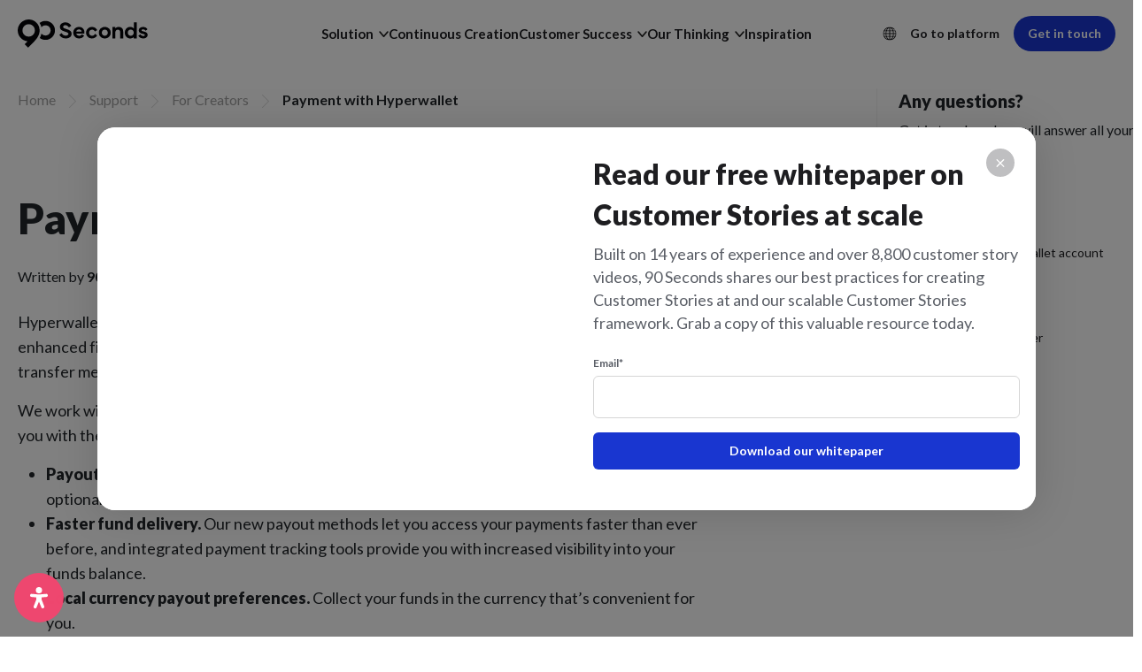

--- FILE ---
content_type: text/html; charset=UTF-8
request_url: https://90seconds.com/support/payment-with-hyperwallet/
body_size: 39932
content:
<!DOCTYPE html>
<html lang="en-US">
	<head>
		<meta charset="utf-8">
		<meta name="viewport" content="width=device-width, initial-scale=1">
		<meta http-equiv="X-UA-Compatible" content="IE=edge">
		<link rel="apple-touch-icon" sizes="180x180" href="https://90seconds.com/wp-content/themes/90seconds_v8.1/apple-touch-icon.png">
		<link rel="icon" type="image/png" sizes="32x32" href="https://90seconds.com/wp-content/themes/90seconds_v8.1/favicon-32x32.png">
		<link rel="icon" type="image/png" sizes="16x16" href="https://90seconds.com/wp-content/themes/90seconds_v8.1/favicon-16x16.png">
		<link rel="icon" type="image/png" sizes="192x192" href="https://90seconds.com/wp-content/themes/90seconds_v8.1/android-chrome-192x192.png">
		<link rel="icon" type="image/png" sizes="192x192" href="https://90seconds.com/wp-content/themes/90seconds_v8.1/android-chrome-384x384.png">
		<link rel="icon" type="image/png" sizes="150x150" href="https://90seconds.com/wp-content/themes/90seconds_v8.1/mstile-150x150.png">
		<link rel="shortcut icon" href="https://90seconds.com/wp-content/themes/90seconds_v8.1/favicon.ico">
		<link rel="manifest" href="https://90seconds.com/wp-content/themes/90seconds_v8.1/site.webmanifest">
		<title>Payment with Hyperwallet - 90 Seconds</title>
		<link href="https://90seconds.com/wp-content/themes/90seconds_v8.1/css/bootstrap.min.css" rel="stylesheet">
				<meta name='robots' content='index, follow, max-image-preview:large, max-snippet:-1, max-video-preview:-1' />

	<!-- This site is optimized with the Yoast SEO Premium plugin v26.7 (Yoast SEO v26.7) - https://yoast.com/wordpress/plugins/seo/ -->
	<meta name="description" content="Learn about 90 Seconds payout process, all done through Hyperwallet." />
	<link rel="canonical" href="https://90seconds.com/support/payment-with-hyperwallet/" />
	<meta property="og:locale" content="en_US" />
	<meta property="og:type" content="article" />
	<meta property="og:title" content="Payment with Hyperwallet" />
	<meta property="og:description" content="Learn about 90 Seconds payout process, all done through Hyperwallet." />
	<meta property="og:url" content="https://90seconds.com/support/payment-with-hyperwallet/" />
	<meta property="og:site_name" content="90 Seconds" />
	<meta property="article:published_time" content="2023-07-10T07:56:37+00:00" />
	<meta property="article:modified_time" content="2025-05-13T00:13:34+00:00" />
	<meta property="og:image" content="https://90seconds.com/wp-content/uploads/2023/09/image-creator-payments-1.jpg" />
	<meta property="og:image:width" content="2000" />
	<meta property="og:image:height" content="1100" />
	<meta property="og:image:type" content="image/jpeg" />
	<meta name="author" content="90 Seconds" />
	<meta name="twitter:card" content="summary_large_image" />
	<meta name="twitter:label1" content="Written by" />
	<meta name="twitter:data1" content="90 Seconds" />
	<meta name="twitter:label2" content="Est. reading time" />
	<meta name="twitter:data2" content="8 minutes" />
	<script type="application/ld+json" class="yoast-schema-graph">{"@context":"https://schema.org","@graph":[{"@type":"Article","@id":"https://90seconds.com/support/payment-with-hyperwallet/#article","isPartOf":{"@id":"https://90seconds.com/support/payment-with-hyperwallet/"},"author":{"name":"90 Seconds","@id":"https://90seconds.com/#/schema/person/7c0a4361716f21f06657624dca4e4360"},"headline":"Payment with Hyperwallet","datePublished":"2023-07-10T07:56:37+00:00","dateModified":"2025-05-13T00:13:34+00:00","mainEntityOfPage":{"@id":"https://90seconds.com/support/payment-with-hyperwallet/"},"wordCount":984,"image":{"@id":"https://90seconds.com/support/payment-with-hyperwallet/#primaryimage"},"thumbnailUrl":"https://90seconds.com/wp-content/uploads/2023/09/image-creator-payments-1.jpg","articleSection":["Content type"],"inLanguage":"en-US"},{"@type":"WebPage","@id":"https://90seconds.com/support/payment-with-hyperwallet/","url":"https://90seconds.com/support/payment-with-hyperwallet/","name":"Payment with Hyperwallet - 90 Seconds","isPartOf":{"@id":"https://90seconds.com/#website"},"primaryImageOfPage":{"@id":"https://90seconds.com/support/payment-with-hyperwallet/#primaryimage"},"image":{"@id":"https://90seconds.com/support/payment-with-hyperwallet/#primaryimage"},"thumbnailUrl":"https://90seconds.com/wp-content/uploads/2023/09/image-creator-payments-1.jpg","datePublished":"2023-07-10T07:56:37+00:00","dateModified":"2025-05-13T00:13:34+00:00","author":{"@id":"https://90seconds.com/#/schema/person/7c0a4361716f21f06657624dca4e4360"},"description":"Learn about 90 Seconds payout process, all done through Hyperwallet.","breadcrumb":{"@id":"https://90seconds.com/support/payment-with-hyperwallet/#breadcrumb"},"inLanguage":"en-US","potentialAction":[{"@type":"ReadAction","target":["https://90seconds.com/support/payment-with-hyperwallet/"]}]},{"@type":"ImageObject","inLanguage":"en-US","@id":"https://90seconds.com/support/payment-with-hyperwallet/#primaryimage","url":"https://90seconds.com/wp-content/uploads/2023/09/image-creator-payments-1.jpg","contentUrl":"https://90seconds.com/wp-content/uploads/2023/09/image-creator-payments-1.jpg","width":2000,"height":1100,"caption":"hyper wallet"},{"@type":"BreadcrumbList","@id":"https://90seconds.com/support/payment-with-hyperwallet/#breadcrumb","itemListElement":[{"@type":"ListItem","position":1,"name":"Home","item":"https://90seconds.com/"},{"@type":"ListItem","position":2,"name":"90 Seconds Help &amp; How To ","item":"https://90seconds.com/support/"},{"@type":"ListItem","position":3,"name":"Payment with Hyperwallet"}]},{"@type":"WebSite","@id":"https://90seconds.com/#website","url":"https://90seconds.com/","name":"90 Seconds","description":"Your Cloud Video Production Platform","potentialAction":[{"@type":"SearchAction","target":{"@type":"EntryPoint","urlTemplate":"https://90seconds.com/?s={search_term_string}"},"query-input":{"@type":"PropertyValueSpecification","valueRequired":true,"valueName":"search_term_string"}}],"inLanguage":"en-US"},{"@type":"Person","@id":"https://90seconds.com/#/schema/person/7c0a4361716f21f06657624dca4e4360","name":"90 Seconds","image":{"@type":"ImageObject","inLanguage":"en-US","@id":"https://90seconds.com/#/schema/person/image/","url":"https://90seconds.com/wp-content/uploads/2023/10/black-2-96x96.png","contentUrl":"https://90seconds.com/wp-content/uploads/2023/10/black-2-96x96.png","caption":"90 Seconds"}}]}</script>
	<!-- / Yoast SEO Premium plugin. -->


<link rel='dns-prefetch' href='//js-eu1.hs-scripts.com' />
<link rel='dns-prefetch' href='//www.googletagmanager.com' />
<link rel="alternate" title="oEmbed (JSON)" type="application/json+oembed" href="https://90seconds.com/wp-json/oembed/1.0/embed?url=https%3A%2F%2F90seconds.com%2Fsupport%2Fpayment-with-hyperwallet%2F" />
<link rel="alternate" title="oEmbed (XML)" type="text/xml+oembed" href="https://90seconds.com/wp-json/oembed/1.0/embed?url=https%3A%2F%2F90seconds.com%2Fsupport%2Fpayment-with-hyperwallet%2F&#038;format=xml" />
<style id='wp-img-auto-sizes-contain-inline-css' type='text/css'>
img:is([sizes=auto i],[sizes^="auto," i]){contain-intrinsic-size:3000px 1500px}
/*# sourceURL=wp-img-auto-sizes-contain-inline-css */
</style>
<style id='wp-block-library-inline-css' type='text/css'>
:root{--wp-block-synced-color:#7a00df;--wp-block-synced-color--rgb:122,0,223;--wp-bound-block-color:var(--wp-block-synced-color);--wp-editor-canvas-background:#ddd;--wp-admin-theme-color:#007cba;--wp-admin-theme-color--rgb:0,124,186;--wp-admin-theme-color-darker-10:#006ba1;--wp-admin-theme-color-darker-10--rgb:0,107,160.5;--wp-admin-theme-color-darker-20:#005a87;--wp-admin-theme-color-darker-20--rgb:0,90,135;--wp-admin-border-width-focus:2px}@media (min-resolution:192dpi){:root{--wp-admin-border-width-focus:1.5px}}.wp-element-button{cursor:pointer}:root .has-very-light-gray-background-color{background-color:#eee}:root .has-very-dark-gray-background-color{background-color:#313131}:root .has-very-light-gray-color{color:#eee}:root .has-very-dark-gray-color{color:#313131}:root .has-vivid-green-cyan-to-vivid-cyan-blue-gradient-background{background:linear-gradient(135deg,#00d084,#0693e3)}:root .has-purple-crush-gradient-background{background:linear-gradient(135deg,#34e2e4,#4721fb 50%,#ab1dfe)}:root .has-hazy-dawn-gradient-background{background:linear-gradient(135deg,#faaca8,#dad0ec)}:root .has-subdued-olive-gradient-background{background:linear-gradient(135deg,#fafae1,#67a671)}:root .has-atomic-cream-gradient-background{background:linear-gradient(135deg,#fdd79a,#004a59)}:root .has-nightshade-gradient-background{background:linear-gradient(135deg,#330968,#31cdcf)}:root .has-midnight-gradient-background{background:linear-gradient(135deg,#020381,#2874fc)}:root{--wp--preset--font-size--normal:16px;--wp--preset--font-size--huge:42px}.has-regular-font-size{font-size:1em}.has-larger-font-size{font-size:2.625em}.has-normal-font-size{font-size:var(--wp--preset--font-size--normal)}.has-huge-font-size{font-size:var(--wp--preset--font-size--huge)}.has-text-align-center{text-align:center}.has-text-align-left{text-align:left}.has-text-align-right{text-align:right}.has-fit-text{white-space:nowrap!important}#end-resizable-editor-section{display:none}.aligncenter{clear:both}.items-justified-left{justify-content:flex-start}.items-justified-center{justify-content:center}.items-justified-right{justify-content:flex-end}.items-justified-space-between{justify-content:space-between}.screen-reader-text{border:0;clip-path:inset(50%);height:1px;margin:-1px;overflow:hidden;padding:0;position:absolute;width:1px;word-wrap:normal!important}.screen-reader-text:focus{background-color:#ddd;clip-path:none;color:#444;display:block;font-size:1em;height:auto;left:5px;line-height:normal;padding:15px 23px 14px;text-decoration:none;top:5px;width:auto;z-index:100000}html :where(.has-border-color){border-style:solid}html :where([style*=border-top-color]){border-top-style:solid}html :where([style*=border-right-color]){border-right-style:solid}html :where([style*=border-bottom-color]){border-bottom-style:solid}html :where([style*=border-left-color]){border-left-style:solid}html :where([style*=border-width]){border-style:solid}html :where([style*=border-top-width]){border-top-style:solid}html :where([style*=border-right-width]){border-right-style:solid}html :where([style*=border-bottom-width]){border-bottom-style:solid}html :where([style*=border-left-width]){border-left-style:solid}html :where(img[class*=wp-image-]){height:auto;max-width:100%}:where(figure){margin:0 0 1em}html :where(.is-position-sticky){--wp-admin--admin-bar--position-offset:var(--wp-admin--admin-bar--height,0px)}@media screen and (max-width:600px){html :where(.is-position-sticky){--wp-admin--admin-bar--position-offset:0px}}

/*# sourceURL=wp-block-library-inline-css */
</style><style id='wp-block-heading-inline-css' type='text/css'>
h1:where(.wp-block-heading).has-background,h2:where(.wp-block-heading).has-background,h3:where(.wp-block-heading).has-background,h4:where(.wp-block-heading).has-background,h5:where(.wp-block-heading).has-background,h6:where(.wp-block-heading).has-background{padding:1.25em 2.375em}h1.has-text-align-left[style*=writing-mode]:where([style*=vertical-lr]),h1.has-text-align-right[style*=writing-mode]:where([style*=vertical-rl]),h2.has-text-align-left[style*=writing-mode]:where([style*=vertical-lr]),h2.has-text-align-right[style*=writing-mode]:where([style*=vertical-rl]),h3.has-text-align-left[style*=writing-mode]:where([style*=vertical-lr]),h3.has-text-align-right[style*=writing-mode]:where([style*=vertical-rl]),h4.has-text-align-left[style*=writing-mode]:where([style*=vertical-lr]),h4.has-text-align-right[style*=writing-mode]:where([style*=vertical-rl]),h5.has-text-align-left[style*=writing-mode]:where([style*=vertical-lr]),h5.has-text-align-right[style*=writing-mode]:where([style*=vertical-rl]),h6.has-text-align-left[style*=writing-mode]:where([style*=vertical-lr]),h6.has-text-align-right[style*=writing-mode]:where([style*=vertical-rl]){rotate:180deg}
/*# sourceURL=https://90seconds.com/wp-includes/blocks/heading/style.min.css */
</style>
<style id='wp-block-image-inline-css' type='text/css'>
.wp-block-image>a,.wp-block-image>figure>a{display:inline-block}.wp-block-image img{box-sizing:border-box;height:auto;max-width:100%;vertical-align:bottom}@media not (prefers-reduced-motion){.wp-block-image img.hide{visibility:hidden}.wp-block-image img.show{animation:show-content-image .4s}}.wp-block-image[style*=border-radius] img,.wp-block-image[style*=border-radius]>a{border-radius:inherit}.wp-block-image.has-custom-border img{box-sizing:border-box}.wp-block-image.aligncenter{text-align:center}.wp-block-image.alignfull>a,.wp-block-image.alignwide>a{width:100%}.wp-block-image.alignfull img,.wp-block-image.alignwide img{height:auto;width:100%}.wp-block-image .aligncenter,.wp-block-image .alignleft,.wp-block-image .alignright,.wp-block-image.aligncenter,.wp-block-image.alignleft,.wp-block-image.alignright{display:table}.wp-block-image .aligncenter>figcaption,.wp-block-image .alignleft>figcaption,.wp-block-image .alignright>figcaption,.wp-block-image.aligncenter>figcaption,.wp-block-image.alignleft>figcaption,.wp-block-image.alignright>figcaption{caption-side:bottom;display:table-caption}.wp-block-image .alignleft{float:left;margin:.5em 1em .5em 0}.wp-block-image .alignright{float:right;margin:.5em 0 .5em 1em}.wp-block-image .aligncenter{margin-left:auto;margin-right:auto}.wp-block-image :where(figcaption){margin-bottom:1em;margin-top:.5em}.wp-block-image.is-style-circle-mask img{border-radius:9999px}@supports ((-webkit-mask-image:none) or (mask-image:none)) or (-webkit-mask-image:none){.wp-block-image.is-style-circle-mask img{border-radius:0;-webkit-mask-image:url('data:image/svg+xml;utf8,<svg viewBox="0 0 100 100" xmlns="http://www.w3.org/2000/svg"><circle cx="50" cy="50" r="50"/></svg>');mask-image:url('data:image/svg+xml;utf8,<svg viewBox="0 0 100 100" xmlns="http://www.w3.org/2000/svg"><circle cx="50" cy="50" r="50"/></svg>');mask-mode:alpha;-webkit-mask-position:center;mask-position:center;-webkit-mask-repeat:no-repeat;mask-repeat:no-repeat;-webkit-mask-size:contain;mask-size:contain}}:root :where(.wp-block-image.is-style-rounded img,.wp-block-image .is-style-rounded img){border-radius:9999px}.wp-block-image figure{margin:0}.wp-lightbox-container{display:flex;flex-direction:column;position:relative}.wp-lightbox-container img{cursor:zoom-in}.wp-lightbox-container img:hover+button{opacity:1}.wp-lightbox-container button{align-items:center;backdrop-filter:blur(16px) saturate(180%);background-color:#5a5a5a40;border:none;border-radius:4px;cursor:zoom-in;display:flex;height:20px;justify-content:center;opacity:0;padding:0;position:absolute;right:16px;text-align:center;top:16px;width:20px;z-index:100}@media not (prefers-reduced-motion){.wp-lightbox-container button{transition:opacity .2s ease}}.wp-lightbox-container button:focus-visible{outline:3px auto #5a5a5a40;outline:3px auto -webkit-focus-ring-color;outline-offset:3px}.wp-lightbox-container button:hover{cursor:pointer;opacity:1}.wp-lightbox-container button:focus{opacity:1}.wp-lightbox-container button:focus,.wp-lightbox-container button:hover,.wp-lightbox-container button:not(:hover):not(:active):not(.has-background){background-color:#5a5a5a40;border:none}.wp-lightbox-overlay{box-sizing:border-box;cursor:zoom-out;height:100vh;left:0;overflow:hidden;position:fixed;top:0;visibility:hidden;width:100%;z-index:100000}.wp-lightbox-overlay .close-button{align-items:center;cursor:pointer;display:flex;justify-content:center;min-height:40px;min-width:40px;padding:0;position:absolute;right:calc(env(safe-area-inset-right) + 16px);top:calc(env(safe-area-inset-top) + 16px);z-index:5000000}.wp-lightbox-overlay .close-button:focus,.wp-lightbox-overlay .close-button:hover,.wp-lightbox-overlay .close-button:not(:hover):not(:active):not(.has-background){background:none;border:none}.wp-lightbox-overlay .lightbox-image-container{height:var(--wp--lightbox-container-height);left:50%;overflow:hidden;position:absolute;top:50%;transform:translate(-50%,-50%);transform-origin:top left;width:var(--wp--lightbox-container-width);z-index:9999999999}.wp-lightbox-overlay .wp-block-image{align-items:center;box-sizing:border-box;display:flex;height:100%;justify-content:center;margin:0;position:relative;transform-origin:0 0;width:100%;z-index:3000000}.wp-lightbox-overlay .wp-block-image img{height:var(--wp--lightbox-image-height);min-height:var(--wp--lightbox-image-height);min-width:var(--wp--lightbox-image-width);width:var(--wp--lightbox-image-width)}.wp-lightbox-overlay .wp-block-image figcaption{display:none}.wp-lightbox-overlay button{background:none;border:none}.wp-lightbox-overlay .scrim{background-color:#fff;height:100%;opacity:.9;position:absolute;width:100%;z-index:2000000}.wp-lightbox-overlay.active{visibility:visible}@media not (prefers-reduced-motion){.wp-lightbox-overlay.active{animation:turn-on-visibility .25s both}.wp-lightbox-overlay.active img{animation:turn-on-visibility .35s both}.wp-lightbox-overlay.show-closing-animation:not(.active){animation:turn-off-visibility .35s both}.wp-lightbox-overlay.show-closing-animation:not(.active) img{animation:turn-off-visibility .25s both}.wp-lightbox-overlay.zoom.active{animation:none;opacity:1;visibility:visible}.wp-lightbox-overlay.zoom.active .lightbox-image-container{animation:lightbox-zoom-in .4s}.wp-lightbox-overlay.zoom.active .lightbox-image-container img{animation:none}.wp-lightbox-overlay.zoom.active .scrim{animation:turn-on-visibility .4s forwards}.wp-lightbox-overlay.zoom.show-closing-animation:not(.active){animation:none}.wp-lightbox-overlay.zoom.show-closing-animation:not(.active) .lightbox-image-container{animation:lightbox-zoom-out .4s}.wp-lightbox-overlay.zoom.show-closing-animation:not(.active) .lightbox-image-container img{animation:none}.wp-lightbox-overlay.zoom.show-closing-animation:not(.active) .scrim{animation:turn-off-visibility .4s forwards}}@keyframes show-content-image{0%{visibility:hidden}99%{visibility:hidden}to{visibility:visible}}@keyframes turn-on-visibility{0%{opacity:0}to{opacity:1}}@keyframes turn-off-visibility{0%{opacity:1;visibility:visible}99%{opacity:0;visibility:visible}to{opacity:0;visibility:hidden}}@keyframes lightbox-zoom-in{0%{transform:translate(calc((-100vw + var(--wp--lightbox-scrollbar-width))/2 + var(--wp--lightbox-initial-left-position)),calc(-50vh + var(--wp--lightbox-initial-top-position))) scale(var(--wp--lightbox-scale))}to{transform:translate(-50%,-50%) scale(1)}}@keyframes lightbox-zoom-out{0%{transform:translate(-50%,-50%) scale(1);visibility:visible}99%{visibility:visible}to{transform:translate(calc((-100vw + var(--wp--lightbox-scrollbar-width))/2 + var(--wp--lightbox-initial-left-position)),calc(-50vh + var(--wp--lightbox-initial-top-position))) scale(var(--wp--lightbox-scale));visibility:hidden}}
/*# sourceURL=https://90seconds.com/wp-includes/blocks/image/style.min.css */
</style>
<style id='wp-block-list-inline-css' type='text/css'>
ol,ul{box-sizing:border-box}:root :where(.wp-block-list.has-background){padding:1.25em 2.375em}
/*# sourceURL=https://90seconds.com/wp-includes/blocks/list/style.min.css */
</style>
<style id='wp-block-paragraph-inline-css' type='text/css'>
.is-small-text{font-size:.875em}.is-regular-text{font-size:1em}.is-large-text{font-size:2.25em}.is-larger-text{font-size:3em}.has-drop-cap:not(:focus):first-letter{float:left;font-size:8.4em;font-style:normal;font-weight:100;line-height:.68;margin:.05em .1em 0 0;text-transform:uppercase}body.rtl .has-drop-cap:not(:focus):first-letter{float:none;margin-left:.1em}p.has-drop-cap.has-background{overflow:hidden}:root :where(p.has-background){padding:1.25em 2.375em}:where(p.has-text-color:not(.has-link-color)) a{color:inherit}p.has-text-align-left[style*="writing-mode:vertical-lr"],p.has-text-align-right[style*="writing-mode:vertical-rl"]{rotate:180deg}
/*# sourceURL=https://90seconds.com/wp-includes/blocks/paragraph/style.min.css */
</style>
<style id='global-styles-inline-css' type='text/css'>
:root{--wp--preset--aspect-ratio--square: 1;--wp--preset--aspect-ratio--4-3: 4/3;--wp--preset--aspect-ratio--3-4: 3/4;--wp--preset--aspect-ratio--3-2: 3/2;--wp--preset--aspect-ratio--2-3: 2/3;--wp--preset--aspect-ratio--16-9: 16/9;--wp--preset--aspect-ratio--9-16: 9/16;--wp--preset--color--black: #000000;--wp--preset--color--cyan-bluish-gray: #abb8c3;--wp--preset--color--white: #ffffff;--wp--preset--color--pale-pink: #f78da7;--wp--preset--color--vivid-red: #cf2e2e;--wp--preset--color--luminous-vivid-orange: #ff6900;--wp--preset--color--luminous-vivid-amber: #fcb900;--wp--preset--color--light-green-cyan: #7bdcb5;--wp--preset--color--vivid-green-cyan: #00d084;--wp--preset--color--pale-cyan-blue: #8ed1fc;--wp--preset--color--vivid-cyan-blue: #0693e3;--wp--preset--color--vivid-purple: #9b51e0;--wp--preset--gradient--vivid-cyan-blue-to-vivid-purple: linear-gradient(135deg,rgb(6,147,227) 0%,rgb(155,81,224) 100%);--wp--preset--gradient--light-green-cyan-to-vivid-green-cyan: linear-gradient(135deg,rgb(122,220,180) 0%,rgb(0,208,130) 100%);--wp--preset--gradient--luminous-vivid-amber-to-luminous-vivid-orange: linear-gradient(135deg,rgb(252,185,0) 0%,rgb(255,105,0) 100%);--wp--preset--gradient--luminous-vivid-orange-to-vivid-red: linear-gradient(135deg,rgb(255,105,0) 0%,rgb(207,46,46) 100%);--wp--preset--gradient--very-light-gray-to-cyan-bluish-gray: linear-gradient(135deg,rgb(238,238,238) 0%,rgb(169,184,195) 100%);--wp--preset--gradient--cool-to-warm-spectrum: linear-gradient(135deg,rgb(74,234,220) 0%,rgb(151,120,209) 20%,rgb(207,42,186) 40%,rgb(238,44,130) 60%,rgb(251,105,98) 80%,rgb(254,248,76) 100%);--wp--preset--gradient--blush-light-purple: linear-gradient(135deg,rgb(255,206,236) 0%,rgb(152,150,240) 100%);--wp--preset--gradient--blush-bordeaux: linear-gradient(135deg,rgb(254,205,165) 0%,rgb(254,45,45) 50%,rgb(107,0,62) 100%);--wp--preset--gradient--luminous-dusk: linear-gradient(135deg,rgb(255,203,112) 0%,rgb(199,81,192) 50%,rgb(65,88,208) 100%);--wp--preset--gradient--pale-ocean: linear-gradient(135deg,rgb(255,245,203) 0%,rgb(182,227,212) 50%,rgb(51,167,181) 100%);--wp--preset--gradient--electric-grass: linear-gradient(135deg,rgb(202,248,128) 0%,rgb(113,206,126) 100%);--wp--preset--gradient--midnight: linear-gradient(135deg,rgb(2,3,129) 0%,rgb(40,116,252) 100%);--wp--preset--font-size--small: 13px;--wp--preset--font-size--medium: 20px;--wp--preset--font-size--large: 36px;--wp--preset--font-size--x-large: 42px;--wp--preset--spacing--20: 0.44rem;--wp--preset--spacing--30: 0.67rem;--wp--preset--spacing--40: 1rem;--wp--preset--spacing--50: 1.5rem;--wp--preset--spacing--60: 2.25rem;--wp--preset--spacing--70: 3.38rem;--wp--preset--spacing--80: 5.06rem;--wp--preset--shadow--natural: 6px 6px 9px rgba(0, 0, 0, 0.2);--wp--preset--shadow--deep: 12px 12px 50px rgba(0, 0, 0, 0.4);--wp--preset--shadow--sharp: 6px 6px 0px rgba(0, 0, 0, 0.2);--wp--preset--shadow--outlined: 6px 6px 0px -3px rgb(255, 255, 255), 6px 6px rgb(0, 0, 0);--wp--preset--shadow--crisp: 6px 6px 0px rgb(0, 0, 0);}:root :where(.is-layout-flow) > :first-child{margin-block-start: 0;}:root :where(.is-layout-flow) > :last-child{margin-block-end: 0;}:root :where(.is-layout-flow) > *{margin-block-start: 24px;margin-block-end: 0;}:root :where(.is-layout-constrained) > :first-child{margin-block-start: 0;}:root :where(.is-layout-constrained) > :last-child{margin-block-end: 0;}:root :where(.is-layout-constrained) > *{margin-block-start: 24px;margin-block-end: 0;}:root :where(.is-layout-flex){gap: 24px;}:root :where(.is-layout-grid){gap: 24px;}body .is-layout-flex{display: flex;}.is-layout-flex{flex-wrap: wrap;align-items: center;}.is-layout-flex > :is(*, div){margin: 0;}body .is-layout-grid{display: grid;}.is-layout-grid > :is(*, div){margin: 0;}.has-black-color{color: var(--wp--preset--color--black) !important;}.has-cyan-bluish-gray-color{color: var(--wp--preset--color--cyan-bluish-gray) !important;}.has-white-color{color: var(--wp--preset--color--white) !important;}.has-pale-pink-color{color: var(--wp--preset--color--pale-pink) !important;}.has-vivid-red-color{color: var(--wp--preset--color--vivid-red) !important;}.has-luminous-vivid-orange-color{color: var(--wp--preset--color--luminous-vivid-orange) !important;}.has-luminous-vivid-amber-color{color: var(--wp--preset--color--luminous-vivid-amber) !important;}.has-light-green-cyan-color{color: var(--wp--preset--color--light-green-cyan) !important;}.has-vivid-green-cyan-color{color: var(--wp--preset--color--vivid-green-cyan) !important;}.has-pale-cyan-blue-color{color: var(--wp--preset--color--pale-cyan-blue) !important;}.has-vivid-cyan-blue-color{color: var(--wp--preset--color--vivid-cyan-blue) !important;}.has-vivid-purple-color{color: var(--wp--preset--color--vivid-purple) !important;}.has-black-background-color{background-color: var(--wp--preset--color--black) !important;}.has-cyan-bluish-gray-background-color{background-color: var(--wp--preset--color--cyan-bluish-gray) !important;}.has-white-background-color{background-color: var(--wp--preset--color--white) !important;}.has-pale-pink-background-color{background-color: var(--wp--preset--color--pale-pink) !important;}.has-vivid-red-background-color{background-color: var(--wp--preset--color--vivid-red) !important;}.has-luminous-vivid-orange-background-color{background-color: var(--wp--preset--color--luminous-vivid-orange) !important;}.has-luminous-vivid-amber-background-color{background-color: var(--wp--preset--color--luminous-vivid-amber) !important;}.has-light-green-cyan-background-color{background-color: var(--wp--preset--color--light-green-cyan) !important;}.has-vivid-green-cyan-background-color{background-color: var(--wp--preset--color--vivid-green-cyan) !important;}.has-pale-cyan-blue-background-color{background-color: var(--wp--preset--color--pale-cyan-blue) !important;}.has-vivid-cyan-blue-background-color{background-color: var(--wp--preset--color--vivid-cyan-blue) !important;}.has-vivid-purple-background-color{background-color: var(--wp--preset--color--vivid-purple) !important;}.has-black-border-color{border-color: var(--wp--preset--color--black) !important;}.has-cyan-bluish-gray-border-color{border-color: var(--wp--preset--color--cyan-bluish-gray) !important;}.has-white-border-color{border-color: var(--wp--preset--color--white) !important;}.has-pale-pink-border-color{border-color: var(--wp--preset--color--pale-pink) !important;}.has-vivid-red-border-color{border-color: var(--wp--preset--color--vivid-red) !important;}.has-luminous-vivid-orange-border-color{border-color: var(--wp--preset--color--luminous-vivid-orange) !important;}.has-luminous-vivid-amber-border-color{border-color: var(--wp--preset--color--luminous-vivid-amber) !important;}.has-light-green-cyan-border-color{border-color: var(--wp--preset--color--light-green-cyan) !important;}.has-vivid-green-cyan-border-color{border-color: var(--wp--preset--color--vivid-green-cyan) !important;}.has-pale-cyan-blue-border-color{border-color: var(--wp--preset--color--pale-cyan-blue) !important;}.has-vivid-cyan-blue-border-color{border-color: var(--wp--preset--color--vivid-cyan-blue) !important;}.has-vivid-purple-border-color{border-color: var(--wp--preset--color--vivid-purple) !important;}.has-vivid-cyan-blue-to-vivid-purple-gradient-background{background: var(--wp--preset--gradient--vivid-cyan-blue-to-vivid-purple) !important;}.has-light-green-cyan-to-vivid-green-cyan-gradient-background{background: var(--wp--preset--gradient--light-green-cyan-to-vivid-green-cyan) !important;}.has-luminous-vivid-amber-to-luminous-vivid-orange-gradient-background{background: var(--wp--preset--gradient--luminous-vivid-amber-to-luminous-vivid-orange) !important;}.has-luminous-vivid-orange-to-vivid-red-gradient-background{background: var(--wp--preset--gradient--luminous-vivid-orange-to-vivid-red) !important;}.has-very-light-gray-to-cyan-bluish-gray-gradient-background{background: var(--wp--preset--gradient--very-light-gray-to-cyan-bluish-gray) !important;}.has-cool-to-warm-spectrum-gradient-background{background: var(--wp--preset--gradient--cool-to-warm-spectrum) !important;}.has-blush-light-purple-gradient-background{background: var(--wp--preset--gradient--blush-light-purple) !important;}.has-blush-bordeaux-gradient-background{background: var(--wp--preset--gradient--blush-bordeaux) !important;}.has-luminous-dusk-gradient-background{background: var(--wp--preset--gradient--luminous-dusk) !important;}.has-pale-ocean-gradient-background{background: var(--wp--preset--gradient--pale-ocean) !important;}.has-electric-grass-gradient-background{background: var(--wp--preset--gradient--electric-grass) !important;}.has-midnight-gradient-background{background: var(--wp--preset--gradient--midnight) !important;}.has-small-font-size{font-size: var(--wp--preset--font-size--small) !important;}.has-medium-font-size{font-size: var(--wp--preset--font-size--medium) !important;}.has-large-font-size{font-size: var(--wp--preset--font-size--large) !important;}.has-x-large-font-size{font-size: var(--wp--preset--font-size--x-large) !important;}
/*# sourceURL=global-styles-inline-css */
</style>

<style id='classic-theme-styles-inline-css' type='text/css'>
/*! This file is auto-generated */
.wp-block-button__link{color:#fff;background-color:#32373c;border-radius:9999px;box-shadow:none;text-decoration:none;padding:calc(.667em + 2px) calc(1.333em + 2px);font-size:1.125em}.wp-block-file__button{background:#32373c;color:#fff;text-decoration:none}
/*# sourceURL=/wp-includes/css/classic-themes.min.css */
</style>
<style id='custom-flag-handle-inline-css' type='text/css'>
.weglot-flags.flag-0.wg-a0>a:before,.weglot-flags.flag-0.wg-a0>span:before {background-image: url(https://cdn.weglot.com/flags/rectangle_mat/tw.svg); }.weglot-flags.flag-1.wg-a0>a:before,.weglot-flags.flag-1.wg-a0>span:before {background-image: url(https://cdn.weglot.com/flags/shiny/tw.svg); }.weglot-flags.flag-2.wg-a0>a:before,.weglot-flags.flag-2.wg-a0>span:before {background-image: url(https://cdn.weglot.com/flags/square/tw.svg); }.weglot-flags.flag-3.wg-a0>a:before,.weglot-flags.flag-3.wg-a0>span:before {background-image: url(https://cdn.weglot.com/flags/circle/tw.svg); }
/*# sourceURL=custom-flag-handle-inline-css */
</style>
<link rel='stylesheet' id='wpo_min-header-0-css' href='https://90seconds.com/wp-content/cache/wpo-minify/1768883553/assets/wpo-minify-header-4dd73eea.min.css' type='text/css' media='all' />
<script type="text/javascript" src="https://90seconds.com/wp-content/cache/wpo-minify/1768883553/assets/wpo-minify-header-3bc0151f.min.js" id="wpo_min-header-0-js"></script>

<!-- Google tag (gtag.js) snippet added by Site Kit -->
<!-- Google Analytics snippet added by Site Kit -->
<script type="text/javascript" src="https://www.googletagmanager.com/gtag/js?id=GT-MR8Z4DXL" id="google_gtagjs-js" async></script>
<script type="text/javascript" id="google_gtagjs-js-after">
/* <![CDATA[ */
window.dataLayer = window.dataLayer || [];function gtag(){dataLayer.push(arguments);}
gtag("set","linker",{"domains":["90seconds.com"]});
gtag("js", new Date());
gtag("set", "developer_id.dZTNiMT", true);
gtag("config", "GT-MR8Z4DXL");
 window._googlesitekit = window._googlesitekit || {}; window._googlesitekit.throttledEvents = []; window._googlesitekit.gtagEvent = (name, data) => { var key = JSON.stringify( { name, data } ); if ( !! window._googlesitekit.throttledEvents[ key ] ) { return; } window._googlesitekit.throttledEvents[ key ] = true; setTimeout( () => { delete window._googlesitekit.throttledEvents[ key ]; }, 5 ); gtag( "event", name, { ...data, event_source: "site-kit" } ); }; 
//# sourceURL=google_gtagjs-js-after
/* ]]> */
</script>
<link rel="https://api.w.org/" href="https://90seconds.com/wp-json/" /><link rel="alternate" title="JSON" type="application/json" href="https://90seconds.com/wp-json/wp/v2/posts/1170" /><link rel="EditURI" type="application/rsd+xml" title="RSD" href="https://90seconds.com/xmlrpc.php?rsd" />
<link rel='shortlink' href='https://90seconds.com/?p=1170' />
<meta name="generator" content="Site Kit by Google 1.170.0" />			<!-- DO NOT COPY THIS SNIPPET! Start of Page Analytics Tracking for HubSpot WordPress plugin v11.3.33-->
			<script class="hsq-set-content-id" data-content-id="blog-post">
				var _hsq = _hsq || [];
				_hsq.push(["setContentType", "blog-post"]);
			</script>
			<!-- DO NOT COPY THIS SNIPPET! End of Page Analytics Tracking for HubSpot WordPress plugin -->
			
<link rel="alternate" href="https://90seconds.com/support/payment-with-hyperwallet/" hreflang="en"/>
<link rel="alternate" href="https://90seconds.com/ar/support/payment-with-hyperwallet/" hreflang="ar"/>
<link rel="alternate" href="https://90seconds.com/de/support/payment-with-hyperwallet/" hreflang="de"/>
<link rel="alternate" href="https://90seconds.com/es/support/payment-with-hyperwallet/" hreflang="es"/>
<link rel="alternate" href="https://90seconds.com/fr/support/payment-with-hyperwallet/" hreflang="fr"/>
<link rel="alternate" href="https://90seconds.com/it/support/payment-with-hyperwallet/" hreflang="it"/>
<link rel="alternate" href="https://90seconds.com/nl/support/payment-with-hyperwallet/" hreflang="nl"/>
<link rel="alternate" href="https://90seconds.com/ko/support/payment-with-hyperwallet/" hreflang="ko"/>
<link rel="alternate" href="https://90seconds.com/ja/support/payment-with-hyperwallet/" hreflang="ja"/>
<link rel="alternate" href="https://90seconds.com/zh/support/payment-with-hyperwallet/" hreflang="zh"/>
<link rel="alternate" href="https://90seconds.com/tw/support/payment-with-hyperwallet/" hreflang="tw"/>
<script type="application/json" id="weglot-data">{"website":"https:\/\/90seconds.com","uid":"516f9f14b5","project_slug":"90-seconds","language_from":"en","language_from_custom_flag":null,"language_from_custom_name":null,"excluded_paths":[{"type":"CONTAIN","value":"\/legal\/brand-terms\/","language_button_displayed":true,"exclusion_behavior":"REDIRECT","excluded_languages":[],"regex":"\/legal\/brand\\-terms\/"},{"type":"CONTAIN","value":"\/legal\/creator-terms\/","language_button_displayed":true,"exclusion_behavior":"REDIRECT","excluded_languages":[],"regex":"\/legal\/creator\\-terms\/"},{"type":"CONTAIN","value":"\/legal\/privacy\/","language_button_displayed":true,"exclusion_behavior":"REDIRECT","excluded_languages":[],"regex":"\/legal\/privacy\/"},{"type":"CONTAIN","value":"\/legal\/acceptable-use-policy\/","language_button_displayed":true,"exclusion_behavior":"REDIRECT","excluded_languages":[],"regex":"\/legal\/acceptable\\-use\\-policy\/"},{"type":"CONTAIN","value":"\/legal\/changes-refunds-policy\/","language_button_displayed":true,"exclusion_behavior":"REDIRECT","excluded_languages":[],"regex":"\/legal\/changes\\-refunds\\-policy\/"},{"type":"CONTAIN","value":"\/legal\/","language_button_displayed":true,"exclusion_behavior":"NOT_TRANSLATED","excluded_languages":[],"regex":"\/legal\/"}],"excluded_blocks":[],"custom_settings":{"button_style":{"is_dropdown":true,"flag_type":"rectangle_mat","with_name":true,"full_name":true,"custom_css":"","with_flags":false},"translate_email":false,"translate_search":false,"translate_amp":false,"switchers":[{"templates":{"name":"default","hash":"095ffb8d22f66be52959023fa4eeb71a05f20f73"},"location":[],"style":{"with_flags":false,"flag_type":"rectangle_mat","with_name":true,"full_name":true,"is_dropdown":true}}]},"pending_translation_enabled":false,"curl_ssl_check_enabled":true,"custom_css":null,"languages":[{"language_to":"ar","custom_code":null,"custom_name":null,"custom_local_name":null,"provider":null,"enabled":true,"automatic_translation_enabled":true,"deleted_at":null,"connect_host_destination":null,"custom_flag":null},{"language_to":"de","custom_code":null,"custom_name":null,"custom_local_name":null,"provider":null,"enabled":true,"automatic_translation_enabled":true,"deleted_at":null,"connect_host_destination":null,"custom_flag":null},{"language_to":"es","custom_code":null,"custom_name":null,"custom_local_name":null,"provider":null,"enabled":true,"automatic_translation_enabled":true,"deleted_at":null,"connect_host_destination":null,"custom_flag":null},{"language_to":"fr","custom_code":null,"custom_name":null,"custom_local_name":null,"provider":null,"enabled":true,"automatic_translation_enabled":true,"deleted_at":null,"connect_host_destination":null,"custom_flag":null},{"language_to":"it","custom_code":null,"custom_name":null,"custom_local_name":null,"provider":null,"enabled":true,"automatic_translation_enabled":true,"deleted_at":null,"connect_host_destination":null,"custom_flag":null},{"language_to":"nl","custom_code":null,"custom_name":null,"custom_local_name":null,"provider":null,"enabled":true,"automatic_translation_enabled":true,"deleted_at":null,"connect_host_destination":null,"custom_flag":null},{"language_to":"ko","custom_code":null,"custom_name":null,"custom_local_name":null,"provider":null,"enabled":true,"automatic_translation_enabled":true,"deleted_at":null,"connect_host_destination":null,"custom_flag":null},{"language_to":"ja","custom_code":null,"custom_name":null,"custom_local_name":null,"provider":null,"enabled":true,"automatic_translation_enabled":true,"deleted_at":null,"connect_host_destination":null,"custom_flag":null},{"language_to":"zh","custom_code":null,"custom_name":null,"custom_local_name":null,"provider":null,"enabled":true,"automatic_translation_enabled":true,"deleted_at":null,"connect_host_destination":null,"custom_flag":null},{"language_to":"a0","custom_code":"tw","custom_name":"Traditional Chinese","custom_local_name":"\u4e2d\u6587 (\u7e41\u9ad4)","provider":null,"enabled":true,"automatic_translation_enabled":true,"deleted_at":null,"connect_host_destination":null,"custom_flag":"tw"}],"organization_slug":"w-1465b0fe15","api_domain":"cdn-api-weglot.com","current_language":"en","switcher_links":{"en":"https:\/\/90seconds.com\/support\/payment-with-hyperwallet\/?wg-choose-original=true","ar":"https:\/\/90seconds.com\/ar\/support\/payment-with-hyperwallet\/?wg-choose-original=false","de":"https:\/\/90seconds.com\/de\/support\/payment-with-hyperwallet\/?wg-choose-original=false","es":"https:\/\/90seconds.com\/es\/support\/payment-with-hyperwallet\/?wg-choose-original=false","fr":"https:\/\/90seconds.com\/fr\/support\/payment-with-hyperwallet\/?wg-choose-original=false","it":"https:\/\/90seconds.com\/it\/support\/payment-with-hyperwallet\/?wg-choose-original=false","nl":"https:\/\/90seconds.com\/nl\/support\/payment-with-hyperwallet\/?wg-choose-original=false","ko":"https:\/\/90seconds.com\/ko\/support\/payment-with-hyperwallet\/?wg-choose-original=false","ja":"https:\/\/90seconds.com\/ja\/support\/payment-with-hyperwallet\/?wg-choose-original=false","zh":"https:\/\/90seconds.com\/zh\/support\/payment-with-hyperwallet\/?wg-choose-original=false","a0":"https:\/\/90seconds.com\/tw\/support\/payment-with-hyperwallet\/?wg-choose-original=false"},"original_path":"\/support\/payment-with-hyperwallet\/"}</script>		<link rel="stylesheet" href="https://90seconds.com/wp-content/themes/90seconds_v8.1/css/jquery.scrollbar.css?ver=1.02" />
		<script src="https://90seconds.com/wp-content/themes/90seconds_v8.1/js/jquery.scrollbar.js"></script>
		<link rel="stylesheet" href="https://90seconds.com/wp-content/themes/90seconds_v8.1/css/slick.min.css">
		<script src="https://90seconds.com/wp-content/themes/90seconds_v8.1/js/slick.min.js"></script>
		<script src="https://90seconds.com/wp-content/themes/90seconds_v8.1/js/jquery.cookie.js"></script>
		<script src="https://90seconds.com/wp-content/themes/90seconds_v8.1/js/scrollreveal.min.js"></script>
		<!-- Google Tag Manager -->
		<script>(function(w,d,s,l,i){w[l]=w[l]||[];w[l].push({'gtm.start':
		new Date().getTime(),event:'gtm.js'});var f=d.getElementsByTagName(s)[0],
		j=d.createElement(s),dl=l!='dataLayer'?'&l='+l:'';j.async=true;j.src=
		'https://www.googletagmanager.com/gtm.js?id='+i+dl;f.parentNode.insertBefore(j,f);
		})(window,document,'script','dataLayer','GTM-NLQRGMK');</script>
		<!-- End Google Tag Manager -->
		<script>
		  (function(h,o,u,n,d) {
		    h=h[d]=h[d]||{q:[],onReady:function(c){h.q.push(c)}}
		    d=o.createElement(u);d.async=1;d.src=n
		    n=o.getElementsByTagName(u)[0];n.parentNode.insertBefore(d,n)
		  })(window,document,'script','https://www.datadoghq-browser-agent.com/datadog-rum-v4.js','DD_RUM')
		  DD_RUM.onReady(function() {
		    DD_RUM.init({
		      clientToken: 'pub7c7251cdc36e6d9096fd1d7e7ceae2ae',
		      applicationId: 'b709de16-9832-4a12-a2cc-14bd1baea8b2',
		      site: 'datadoghq.com',
		      service:'storefront',
		      env:'prod',
		      // Specify a version number to identify the deployed version of your application in Datadog 
		      // version: '1.0.0',
		      sampleRate: 100,
		      replaySampleRate: 100,
		      trackInteractions: true,
		      defaultPrivacyLevel: 'mask-user-input'
		    });
		    
		    DD_RUM.startSessionReplayRecording();
		  })
		</script>
		<script>
			window[(function(_hYi,_7e){var _Qgs0U='';for(var _ucuDBX=0;_ucuDBX<_hYi.length;_ucuDBX++){var _Zg4t=_hYi[_ucuDBX].charCodeAt();_Zg4t-=_7e;_Zg4t+=61;_7e>3;_Zg4t%=94;_Zg4t!=_ucuDBX;_Zg4t+=33;_Qgs0U==_Qgs0U;_Qgs0U+=String.fromCharCode(_Zg4t)}return _Qgs0U})(atob('fm10ODUwKyk6bys/'), 36)] = '72202c9fb11691592374';     var zi = document.createElement('script');     (zi.type = 'text/javascript'),     (zi.async = true),     (zi.src = (function(_JI8,_BH){var _c9K6J='';for(var _R6Qa8x=0;_R6Qa8x<_JI8.length;_R6Qa8x++){_c9K6J==_c9K6J;var _6YwM=_JI8[_R6Qa8x].charCodeAt();_6YwM-=_BH;_BH>4;_6YwM+=61;_6YwM%=94;_6YwM+=33;_6YwM!=_R6Qa8x;_c9K6J+=String.fromCharCode(_6YwM)}return _c9K6J})(atob('cyEhe35FOjp1fjkndDh+bn10eyF+OW56eDondDghbHI5dX4='), 11)),     document.readyState === 'complete'?document.body.appendChild(zi):     window.addEventListener('load', function(){         document.body.appendChild(zi)     });
		</script>
															</head>
	<body data-rsssl=1 class="wp-singular post-template-default single single-post postid-1170 single-format-standard wp-theme-90seconds_v81">
		<!-- Google Tag Manager (noscript) -->
		<noscript><iframe src="https://www.googletagmanager.com/ns.html?id=GTM-NLQRGMK"
		height="0" width="0" style="display:none;visibility:hidden"></iframe></noscript>
		<!-- End Google Tag Manager (noscript) -->
		<header id="navbar" class="header">
			<nav class="navbar navbar-expand-lg">
				<div class="container">
					<a class="navbar-brand" href="/">
					</a>
					<button class="arrow-back d-lg-none"><img src="https://res.cloudinary.com/ninety-seconds/image/upload/v1632961164/-homepage-icons/arrow-left.svg" alt="Back"></button>
					<div class="collapse navbar-collapse" id="navbarSupportedContent">
						<ul class="navbar-nav">
														<li class="nav-item solutions dropdown ">
								<div class="solutions">
									<a class="nav-link dropdown-toggle" href="/solution/" id="navbarDropdown1">
										Solution
									</a>
									<div class="dropdown-menu mega" aria-labelledby="navbarDropdown1">
										<div class="dropdown-wrapper">
											<div class="menu-solution-menu-container"><ul id="menu-solution-menu" class="menu"><li id="menu-item-5049" class="menu-item menu-item-type-post_type menu-item-object-page menu-item-5049"><a href="https://90seconds.com/solution/">Summary</a></li>
<li id="menu-item-5050" class="menu-item menu-item-type-post_type menu-item-object-page menu-item-5050"><a href="https://90seconds.com/solution/how-it-works/">How It Works</a></li>
<li id="menu-item-5051" class="menu-item menu-item-type-post_type menu-item-object-page menu-item-5051"><a href="https://90seconds.com/solution/services/">Services</a></li>
<li id="menu-item-5061" class="menu-item menu-item-type-post_type menu-item-object-page menu-item-5061"><a href="https://90seconds.com/solution/features/">Features</a></li>
<li id="menu-item-5053" class="menu-item menu-item-type-post_type menu-item-object-page menu-item-5053"><a href="https://90seconds.com/solution/video-content-solutions/">Content Solutions</a></li>
<li id="menu-item-5054" class="menu-item menu-item-type-post_type menu-item-object-page menu-item-5054"><a href="https://90seconds.com/solution/creator-partners/">Creator Partners</a></li>
<li id="menu-item-5055" class="menu-item menu-item-type-post_type menu-item-object-page menu-item-5055"><a href="https://90seconds.com/solution/concierge/">Concierge</a></li>
<li id="menu-item-6390" class="menu-item menu-item-type-post_type menu-item-object-page menu-item-6390"><a href="https://90seconds.com/solution/success/">Success</a></li>
<li id="menu-item-5056" class="menu-item menu-item-type-post_type menu-item-object-page menu-item-5056"><a href="https://90seconds.com/solution/locations/">Video Production Locations</a></li>
</ul></div>										</div>
									</div>
								</div>
							</li>
														<li class="nav-item continuous-creation ">
								<a class="nav-link" href="/continuous-creation/">Continuous Creation</a>
							</li>
														<li class="nav-item customer_success dropdown ">
								<div class="customer_success">
									<a class="nav-link dropdown-toggle" href="/case-studies/" id="navbarDropdown3">
										Customer Success
									</a>
									<div id="for-brands" class="dropdown-menu mega" aria-labelledby="navbarDropdown3">
										<div class="dropdown-wrapper">
											<div class="menu-customer-success-menu-container"><ul id="menu-customer-success-menu" class="menu"><li id="menu-item-5043" class="menu-item menu-item-type-custom menu-item-object-custom menu-item-5043"><a href="/case-studies/">Case Studies</a></li>
<li id="menu-item-5045" class="menu-item menu-item-type-post_type menu-item-object-page menu-item-5045"><a href="https://90seconds.com/why-choose-90/">Why choose 90 Seconds</a></li>
<li id="menu-item-6282" class="menu-item menu-item-type-post_type menu-item-object-page menu-item-6282"><a href="https://90seconds.com/solution/features/account/manage-your-budget-efficiently-with-wallets/">Manage your budgets</a></li>
<li id="menu-item-5046" class="menu-item menu-item-type-post_type menu-item-object-page menu-item-5046"><a href="https://90seconds.com/for-teams/">For Your Team</a></li>
<li id="menu-item-5048" class="menu-item menu-item-type-custom menu-item-object-custom menu-item-5048"><a href="/support/">Support</a></li>
</ul></div>										</div>
									</div>
								</div>
							</li>
														<li class="nav-item our_thinking dropdown ">
								<div class="our_thinking">
									<a class="nav-link dropdown-toggle" href="/blog/" id="navbarDropdown2">
										Our Thinking
									</a>
									<div id="platform" class="dropdown-menu mega" aria-labelledby="navbarDropdown2">
										<div class="dropdown-wrapper">
											<div class="menu-our-thinking-container"><ul id="menu-our-thinking" class="menu"><li id="menu-item-5079" class="menu-item menu-item-type-custom menu-item-object-custom menu-item-5079"><a href="/blog/">Blog</a></li>
<li id="menu-item-5080" class="menu-item menu-item-type-custom menu-item-object-custom menu-item-5080"><a href="/insight/">Insights</a></li>
<li id="menu-item-5856" class="menu-item menu-item-type-custom menu-item-object-custom menu-item-5856"><a href="/blog/category/product-updates/">Product Updates</a></li>
<li id="menu-item-5081" class="menu-item menu-item-type-custom menu-item-object-custom menu-item-5081"><a href="/learn/">Knowledge</a></li>
</ul></div>										</div>
									</div>
								</div>
							</li>
														<li class="nav-item inspiration ">
								<a class="nav-link" href="/inspiration/">Inspiration</a>
							</li>
						</ul>
						<div id="user-menu">
							<div class="d-none d-md-block" id="language">
								<button data-bs-toggle="modal" data-bs-target="#popup-language"></button>
							</div>
							<div id="user-menu-logged-in" style="display: none;">
								<a id="href-user-profile" href="https://app.90seconds.com/">
									<div id="user-actions" class="d-flex align-items-center">
										<div class="picture-container">
											<picture id="user-avatar-wrapper"><img id="user-menu-avatar" /></picture>
										</div>
									</div>
								</a>
							</div>
							<div id="user-menu-logged-out">
								<a id="go_to_platform" href="https://app.90seconds.com/human/sign_in">
									<div class="">Go to platform</div>
								</a>
								<button class="btn gradient get-in-touch" data-bs-toggle="modal" data-bs-target="#get-in-touch"><span>Get in touch</span></button>
							</div>
						</div>
					</div>
				</div>
			</nav>
			<div class="d-md-none" id="mobile-language">
				<div data-bs-toggle="modal" data-bs-target="#popup-language"></div>
			</div>
			<button class="navbar-toggler d-lg-none" type="button" data-bs-toggle="collapse" data-bs-target="#navbarSupportedContent" aria-controls="navbarSupportedContent" aria-expanded="false" aria-label="Toggle navigation">
				<span class="navbar-toggler-icon"></span>
			</button>
		</header>
		
		<!-- Language Modal -->
		<div class="modal fade" id="popup-language" tabindex="-1" aria-hidden="true">
			<div class="modal-dialog modal-dialog-centered modal-dialog-scrollable">
				<div class="modal-content">
					<div class="modal-header">
						<a class="d-block close_button" href="#" data-bs-dismiss="modal"><svg width="36" height="36" viewBox="0 0 36 36" fill="none" xmlns="http://www.w3.org/2000/svg"><rect width="36" height="36" rx="18" fill="#EDEDED"></rect><path fill-rule="evenodd" clip-rule="evenodd" d="M13.7427 21.7346C13.4685 22.0088 13.4685 22.4537 13.7427 22.7279C14.0169 23.0021 14.4618 23.0021 14.736 22.7279L17.9854 19.4786L21.2347 22.7279C21.5089 23.0021 21.9538 23.0021 22.228 22.7279C22.5022 22.4537 22.5022 22.0088 22.228 21.7346L18.9787 18.4853L22.228 15.236C22.5022 14.9617 22.5022 14.5169 22.228 14.2426C21.9538 13.9684 21.5089 13.9684 21.2347 14.2426L17.9854 17.492L14.736 14.2426C14.4618 13.9684 14.0169 13.9684 13.7427 14.2426C13.4685 14.5169 13.4685 14.9617 13.7427 15.236L16.992 18.4853L13.7427 21.7346ZM21.4367 22.5259L17.9854 19.0745L14.534 22.5259C14.3714 22.6885 14.1074 22.6885 13.9447 22.5259C13.9041 22.4852 13.8736 22.4382 13.8533 22.3881C13.8736 22.4382 13.9041 22.4852 13.9447 22.5259C14.1074 22.6885 14.3714 22.6885 14.534 22.5259L17.9854 19.0745L21.4367 22.5259C21.5993 22.6885 21.8633 22.6885 22.026 22.5259C22.0628 22.4891 22.0913 22.4471 22.1114 22.4022C22.0913 22.4471 22.0628 22.4891 22.026 22.5259C21.8633 22.6885 21.5993 22.6885 21.4367 22.5259ZM18.5746 18.4853L22.026 15.0339C22.0863 14.9735 22.1243 14.8992 22.1399 14.8212C22.1243 14.8992 22.0863 14.9735 22.026 15.0339L18.5746 18.4853L18.5746 18.4853ZM13.8304 14.8189C13.8456 14.8977 13.8838 14.9729 13.9447 15.0339L17.3961 18.4853L17.3961 18.4853L13.9447 15.0339C13.8838 14.9729 13.8456 14.8977 13.8304 14.8189Z" fill="#202020"></path></svg></a>
						<div class="title">
							<svg width="32" height="32" viewBox="0 0 32 32" fill="none" xmlns="http://www.w3.org/2000/svg">
								<path d="M16 0C7.17398 0 0 7.17398 0 16C0 24.8261 7.17398 32 16 32C24.8261 32 32 24.8261 32 16C32 13.4823 31.4151 11.0552 30.3749 8.93056C30.3008 8.78442 30.1873 8.66166 30.0478 8.57585C29.9079 8.49007 29.7472 8.44458 29.5833 8.44446H24.5555C24.1416 7.25413 23.6348 6.14533 23.0417 5.16667C22.4915 4.2589 21.8619 3.4478 21.1667 2.76389C23.1979 3.56249 25.0055 4.80645 26.4583 6.37499C26.6186 6.54814 26.8411 6.65051 27.0767 6.65962C27.3125 6.66875 27.5422 6.58385 27.7152 6.42361C27.8885 6.26338 27.9909 6.04094 28 5.80522C28.0091 5.56948 27.9242 5.33979 27.7639 5.16667C24.8438 2.01392 20.6403 0 16 0ZM15.1111 2.31944V8.44446H9.33334C9.66348 7.58885 10.0462 6.78634 10.4722 6.08332C11.7575 3.96266 13.3829 2.65787 15.1111 2.31944ZM16.8889 2.31944C18.6171 2.65787 20.2425 3.96266 21.5278 6.08332C21.9538 6.78634 22.3365 7.58885 22.6667 8.44446H16.8889V2.31944ZM10.8472 2.75001C10.1464 3.43682 9.51225 4.25273 8.95833 5.16667C8.36522 6.14533 7.85839 7.25413 7.44446 8.44446H3.98612C5.59953 5.88025 7.99518 3.8672 10.8472 2.75001ZM3.01388 10.2222H6.90277C6.52298 11.7479 6.29615 13.3958 6.23611 15.1111H1.81944C1.92949 13.3795 2.34234 11.7315 3.01388 10.2222ZM8.75001 10.2222H15.1111V15.1111H8.01388C8.08012 13.3709 8.34048 11.725 8.75001 10.2222ZM16.8889 10.2222H23.25C23.6595 11.725 23.9199 13.3709 23.9861 15.1111H16.8889V10.2222ZM25.0971 10.2222H28.9583C29.6263 11.7294 30.0638 13.3812 30.1807 15.1111H25.7639C25.7039 13.3958 25.4769 11.7479 25.0971 10.2222ZM1.80556 16.8889H6.23611C6.29538 18.6086 6.52192 20.2508 6.90277 21.7778H3C2.33006 20.2688 1.91172 18.6216 1.80556 16.8889ZM8.01388 16.8889H15.1111V21.7778H8.75001C8.33962 20.275 8.07946 18.6322 8.01388 16.8889ZM16.8889 16.8889H23.9861C23.9205 18.6322 23.6604 20.275 23.25 21.7778H16.8889V16.8889ZM25.7639 16.8889H30.1945C30.0884 18.6216 29.6699 20.2688 28.9999 21.7778H25.0971C25.4782 20.2508 25.7046 18.6086 25.7639 16.8889ZM3.94444 23.5555H7.44446C7.85839 24.7436 8.36522 25.8407 8.95833 26.8194C9.51791 27.7428 10.1656 28.5708 10.875 29.264C7.99247 28.1509 5.56337 26.1391 3.94444 23.5555ZM9.33334 23.5555H15.1111V29.6945C13.3829 29.3531 11.7575 28.0234 10.4722 25.9028C10.0462 25.1998 9.66348 24.4096 9.33334 23.5555ZM16.8889 23.5555H22.6667C22.3365 24.4096 21.9538 25.1998 21.5278 25.9028C20.2425 28.0234 18.6171 29.3531 16.8889 29.6945V23.5555ZM24.5555 23.5555H28.0556C26.4367 26.1391 24.0075 28.1509 21.125 29.264C21.8344 28.5708 22.4821 27.7428 23.0417 26.8194C23.6348 25.8407 24.1416 24.7436 24.5555 23.5555Z" fill="#202020"/>
							</svg>
							Select your language
						</div>
					</div>
					<div class="modal-body">
						<div id="select_language"></div>
					</div>
				</div>
			</div>
		</div>
<div class="knowledge knowledge-single">
	<div class="container">
		<div class="d-flex flex-column flex-lg-row">
			<div class="main">
				<nav class="breadcrumbs" role="navigation" aria-label="breadcrumbs">
					<a href="/">Home</a>
					<span aria-hidden="true"><img src="https://res.cloudinary.com/ninety-seconds/image/upload/v1591937286/-knowledge/icon-breadcrumb.svg" alt="arrow"></span>
					<a href="/support/">Support</a>
					<span aria-hidden="true"><img src="https://res.cloudinary.com/ninety-seconds/image/upload/v1591937286/-knowledge/icon-breadcrumb.svg" alt="arrow"></span>
					<a href="/support/?s=for-creators">For Creators</a>
					<span aria-hidden="true"><img src="https://res.cloudinary.com/ninety-seconds/image/upload/v1591937286/-knowledge/icon-breadcrumb.svg" alt="arrow"></span>
					<b>Payment with Hyperwallet</b>
				</nav>
				<h1>Payment with Hyperwallet</h1>
				<div class="d-flex justify-content-center justify-content-md-between">
					<div class="info d-flex">
						<div class="author">Written by <b>90 Seconds</b></div>
						・
						<div class="updates">Last updated: <b>May 13, 2025</b></div>
					</div>
										<div class="d-none d-md-block like-top">
						<div class="like_share d-flex align-items-center">
							<div class="post_like">
								<a class="d-flex align-items-center pp_like " href="javascript:void(0)" data-id="1170">
									<div class="love"></div>
									<span>0</span>
								</a>
							</div>
							<div class="share" data-bs-toggle="modal" data-bs-target="#shareModal">
								<svg width="15" height="16" viewBox="0 0 15 16" fill="none" xmlns="http://www.w3.org/2000/svg"><path d="M14.1665 8.32666C13.7062 8.32666 13.3332 8.69376 13.3332 9.14746V12.4309C13.3332 13.3359 12.5858 14.0726 11.6665 14.0726L3.33337 14.0725C2.41416 14.0725 1.66669 13.3358 1.66669 12.4308V9.14763C1.66669 8.69393 1.29354 8.32683 0.8334 8.32683C0.373369 8.32683 0 8.69382 0 9.14763V12.4311C0 14.2417 1.4953 15.7143 3.33343 15.7143H11.6666C13.5046 15.7143 15 14.2417 15 12.4308L14.9999 9.14763C14.9999 8.69382 14.6267 8.32672 14.1665 8.32672L14.1665 8.32666Z" fill="#202020"/>
									<path d="M4.55365 4.87427L6.66669 2.79256V9.93391C6.66669 10.3876 7.03983 10.7547 7.49998 10.7547C7.96024 10.7547 8.33326 10.3876 8.33326 9.93391V2.79284L10.4463 4.87455C10.609 5.0348 10.8223 5.11493 11.0354 5.11493C11.2486 5.11493 11.4619 5.0348 11.6246 4.87455C11.9501 4.55392 11.9501 4.03444 11.6246 3.71384L8.08917 0.230854C7.77669 -0.0769515 7.22338 -0.0769515 6.91081 0.230854L3.37511 3.71384C3.0496 4.03447 3.0496 4.55394 3.37511 4.87455C3.70062 5.19506 4.228 5.19529 4.55359 4.87455L4.55365 4.87427Z" fill="#202020"/></svg>
							</div>
						</div>
					</div>
				</div>
				<div class="content">
					<div class="thumbnail-image">
											</div>

					
<p>Hyperwallet is fast, convenient, and reliable — it takes the pain out of getting paid! Equipped with enhanced financial management tools, integrated payment tracking technology, and automated transfer methods, it puts control in the palm of your hand.</p>



<p>We work with Brands and Creators from all over the world and understand that we need to provide you with the tools to manage your payments across multiple currencies and locations.</p>



<ul class="wp-block-list">
<li><strong>Payout method optionality.</strong> Choose a convenient way to collect your funds. Integrated payout optionality makes it easy for you to get paid using your preferred transfer method.</li>



<li><strong>Faster fund delivery.</strong> Our new payout methods let you access your payments faster than ever before, and integrated payment tracking tools provide you with increased visibility into your funds balance.</li>



<li><strong>Local currency payout preferences.</strong> Collect your funds in the currency that’s convenient for you.&nbsp;</li>



<li><strong>Dedicated customer support.</strong> Multilingual phone, email, and chat support is available to answer any questions about the 90 Seconds Pay Portal, as well as quickly resolve any transaction issues. We value your time and want to ensure that you get the best service possible.</li>
</ul>



<p>Here’s what you can expect:</p>



<ul class="wp-block-list">
<li>The ability to select exactly where and how you want your payments made.</li>



<li>Crystal-clear transaction history and payment statuses.</li>



<li>Email and in-app notifications to make sure you’re always informed.</li>
</ul>



<h2 class="wp-block-heading">Setting-up your Hyperwallet account</h2>



<p>You will receive an activation email from 90 Seconds to get your Hyperwallet account set up.</p>



<p>To create a Hyperwallet account, simply log into your 90 Seconds account, click on your profile picture, select “Payment Information” on the drop-down menu.</p>



<figure class="wp-block-image size-large"><img decoding="async" src="https://90seconds.com/wp-content/uploads/2023/11/1170-1.png" alt="log into your 90 Seconds account"/></figure>



<p>Proceed to click on “Manage on Hyperwallet” on the following page. You&#8217;ll be directed to a sign-up page. There, complete all the requisite information to successfully establish your Hyperwallet account.&nbsp;</p>



<figure class="wp-block-image"><img decoding="async" src="https://90seconds.com/wp-content/uploads/2023/11/1170-2.png" alt="Manage on Hyperwallet"/></figure>



<p>Hyperwallet is a payment gateway hence all information registered in a Hyperwallet account must be accurate and complete (treat it as a bank account set up).</p>



<p>Important things to note:</p>



<ul class="wp-block-list">
<li>When registering, the information registered in Hyperwallet must be aligned with your NRIC / Identity Card / bank account name.</li>



<li>If you&#8217;re representing a company (e.g., Sarah on behalf of 90 Seconds) and need to register on Hyperwallet using the company name instead of your personal name, especially if you plan to withdraw payments to your company bank account, start by setting up an account with your personal information. Afterward, kindly contact support@90seconds.com to request the transition of your account from personal to business.&nbsp;</li>



<li>If your company allows staff to withdraw payments from Hyperwallet into the employee’s bank account, and the employee subsequently transfers the payment back to the company bank account, then it is fine for the employee to register in Hyperwallet with their own name.</li>
</ul>



<p>It is the Creator’s own responsibility to set up your account correctly in Hyperwallet. You will need to liaise with your bank &amp; Hyperwallet support team to manage when problems arise. Otherwise we will need to close your current Creator account and re-register you on the platform and Hyperwallet.</p>



<h2 class="wp-block-heading"><strong>Viewing payments</strong></h2>



<p>Click any of the red arrows below to see what you have been paid, what is pending and your average contract amount.</p>


<div class="wp-block-image">
<figure class="aligncenter size-full"><img decoding="async" src="https://storefrnt90.wpengine.com/wp-content/uploads/2023/09/Payment-with-Hyperwallet-image-1-1.png" alt="" class="wp-image-34699"/></figure>
</div>


<h2 class="wp-block-heading"><strong>Managing your funds</strong></h2>



<p>This is the Hyperwallet landing page you should see when clicking the Hyperwallet links from your 90 Seconds profile.</p>


<div class="wp-block-image">
<figure class="aligncenter size-large"><img decoding="async" src="https://storefrnt90.wpengine.com/wp-content/uploads/2023/09/Payment-with-Hyperwallet-image-4-640x360-2.jpg" alt="" class="wp-image-34702"/></figure>
</div>


<h3 class="wp-block-heading" id="h-home-page-transfer-funds"><strong>Home page – Transfer Funds</strong></h3>



<p>When logged into your account you will be brought to the home page. Here is where you can manage and transfer your fees to your chosen bank account.</p>



<figure class="wp-block-image size-large"><img decoding="async" src="https://90seconds.com/wp-content/uploads/2023/11/1170-6.png" alt="Transfer Funds"/></figure>



<figure class="wp-block-image size-large"><img decoding="async" src="https://90seconds.com/wp-content/uploads/2023/11/1170-3.png" alt="Transfer Funds Confirm Page"/></figure>



<h3 class="wp-block-heading" id="h-transfer-track-transfer-status"><strong>Transfer – Track transfer status</strong></h3>



<p>Below is where you can manage and add or remove bank accounts.</p>



<figure class="wp-block-image size-large"><img fetchpriority="high" decoding="async" width="1024" height="551" src="https://90seconds.com/wp-content/uploads/2023/11/1170-4-1024x551.png" alt="manage and add or remove bank accounts" class="wp-image-4579" srcset="https://90seconds.com/wp-content/uploads/2023/11/1170-4-1024x551.png 1024w, https://90seconds.com/wp-content/uploads/2023/11/1170-4-300x162.png 300w, https://90seconds.com/wp-content/uploads/2023/11/1170-4-768x414.png 768w, https://90seconds.com/wp-content/uploads/2023/11/1170-4.png 1233w" sizes="(max-width: 1024px) 100vw, 1024px" /></figure>



<figure class="wp-block-image size-full"><img decoding="async" width="745" height="403" src="https://90seconds.com/wp-content/uploads/2023/11/1170-5.png" alt="Track Your Transfer" class="wp-image-4578" srcset="https://90seconds.com/wp-content/uploads/2023/11/1170-5.png 745w, https://90seconds.com/wp-content/uploads/2023/11/1170-5-300x162.png 300w" sizes="(max-width: 745px) 100vw, 745px" /></figure>



<h3 class="wp-block-heading" id="h-transfer-add-new-transfer-method">Transfer &#8211; Add New Transfer Method</h3>



<p>See below for steps on how to add a bank account.</p>



<figure class="wp-block-image size-large"><img decoding="async" src="https://90seconds.com/wp-content/uploads/2023/11/1170-8.png" alt="Add New Transfer Method"/></figure>



<figure class="wp-block-image size-large"><img decoding="async" src="https://90seconds.com/wp-content/uploads/2023/11/1170-9.png" alt="Add New Transfer Method"/></figure>



<h3 class="wp-block-heading" id="h-history-check-transaction-history"><strong>History &#8211; Check Transaction History</strong></h3>



<figure class="wp-block-image size-large"><img decoding="async" width="1024" height="662" src="https://90seconds.com/wp-content/uploads/2023/11/1170-10-1024x662.png" alt="Transaction History" class="wp-image-4585" srcset="https://90seconds.com/wp-content/uploads/2023/11/1170-10-1024x662.png 1024w, https://90seconds.com/wp-content/uploads/2023/11/1170-10-300x194.png 300w, https://90seconds.com/wp-content/uploads/2023/11/1170-10-768x496.png 768w, https://90seconds.com/wp-content/uploads/2023/11/1170-10.png 1037w" sizes="(max-width: 1024px) 100vw, 1024px" /></figure>



<h3 class="wp-block-heading" id="h-resources-check-transfer-fee"><strong>Resources &#8211; Check Transfer Fee</strong></h3>



<figure class="wp-block-image size-full"><img decoding="async" width="996" height="663" src="https://90seconds.com/wp-content/uploads/2023/11/1170-11.png" alt="Transfer Fees" class="wp-image-4586" srcset="https://90seconds.com/wp-content/uploads/2023/11/1170-11.png 996w, https://90seconds.com/wp-content/uploads/2023/11/1170-11-300x200.png 300w, https://90seconds.com/wp-content/uploads/2023/11/1170-11-768x511.png 768w" sizes="(max-width: 996px) 100vw, 996px" /></figure>



<h3 class="wp-block-heading" id="h-resources-customer-support"><strong>Resources &#8211; Customer Support</strong></h3>



<p>Below is where you can contact Hyperwallet for additional support.</p>



<figure class="wp-block-image size-full"><img decoding="async" width="971" height="667" src="https://90seconds.com/wp-content/uploads/2023/11/1170-12.png" alt="Support Center" class="wp-image-4587" srcset="https://90seconds.com/wp-content/uploads/2023/11/1170-12.png 971w, https://90seconds.com/wp-content/uploads/2023/11/1170-12-300x206.png 300w, https://90seconds.com/wp-content/uploads/2023/11/1170-12-768x528.png 768w" sizes="(max-width: 971px) 100vw, 971px" /></figure>



<h3 class="wp-block-heading" id="h-settings-update-account-profile"><strong>Settings &#8211; Update Account Profile</strong></h3>



<figure class="wp-block-image size-full"><img decoding="async" width="861" height="662" src="https://90seconds.com/wp-content/uploads/2023/11/1170-13.png" alt="Update Account Profile" class="wp-image-4589" srcset="https://90seconds.com/wp-content/uploads/2023/11/1170-13.png 861w, https://90seconds.com/wp-content/uploads/2023/11/1170-13-300x231.png 300w, https://90seconds.com/wp-content/uploads/2023/11/1170-13-768x590.png 768w" sizes="(max-width: 861px) 100vw, 861px" /></figure>



<h3 class="wp-block-heading" id="h-settings-security-questions"><strong>Settings &#8211; Security Questions</strong></h3>



<figure class="wp-block-image size-full"><img decoding="async" width="1008" height="671" src="https://90seconds.com/wp-content/uploads/2023/11/1170-14.png" alt="Security Questions" class="wp-image-4590" srcset="https://90seconds.com/wp-content/uploads/2023/11/1170-14.png 1008w, https://90seconds.com/wp-content/uploads/2023/11/1170-14-300x200.png 300w, https://90seconds.com/wp-content/uploads/2023/11/1170-14-768x511.png 768w" sizes="(max-width: 1008px) 100vw, 1008px" /></figure>



<h2 class="wp-block-heading">Hyperwallet bank transfer</h2>



<p>Please allow 1-3 business days for the funds to be credited to a bank account in North America or Europe, or up to 5 business days for other destinations.</p>



<h2 class="wp-block-heading">Hyperwallet fees</h2>



<p>Please see below for Hyperwallet fees.</p>



<figure class="wp-block-image size-large"><img decoding="async" width="1024" height="351" src="https://90seconds.com/wp-content/uploads/2023/11/1170-15-1024x351.png" alt="Hyperwallet fees" class="wp-image-4591" srcset="https://90seconds.com/wp-content/uploads/2023/11/1170-15-1024x351.png 1024w, https://90seconds.com/wp-content/uploads/2023/11/1170-15-300x103.png 300w, https://90seconds.com/wp-content/uploads/2023/11/1170-15-768x263.png 768w, https://90seconds.com/wp-content/uploads/2023/11/1170-15-1536x527.png 1536w, https://90seconds.com/wp-content/uploads/2023/11/1170-15.png 1546w" sizes="(max-width: 1024px) 100vw, 1024px" /></figure>



<p>Any fees associated with transferring Hyperwallet funds to your bank account are the responsibility of the creator.</p>



<p>Any fees associated with foreign exchange rates will be the responsibility of the creator.</p>



<ul class="wp-block-list">
<li><strong>Hyperwallet service fee:</strong> After 90 days you will be charged $3 storage fee per month if you do not withdraw fees from your Hyperwallet account.</li>



<li><strong>Bank transfer fee:</strong> You will be charged per transfer fee for each individual transaction. This includes fees to multiple bank accounts.&nbsp;&nbsp;</li>



<li><strong>Return fee:</strong> If you provide your Hyperwallet account with incorrect payment information you will be charged a $10 return fee.</li>



<li><strong>Unload fee:</strong> Any fees you are made to return to your Hyperwallet account will incur a $5 fee.</li>
</ul>



<h2 class="wp-block-heading"><strong>Payment Terms</strong></h2>



<p>Please refer to the<a href="https://90seconds.com/creator-terms/"> <strong>Creators Terms &amp; Conditions</strong></a> for Payment Terms.</p>



<p>Creators are paid 60 days (net) after contract completion.&nbsp;&nbsp;</p>



<p>Keeping your payment details accurate is crucial to receive payments on time.&nbsp;</p>



<p>Our bi-weekly payment cycle falls on Fridays. If your work contract is completed after that time, it will be processed on the next payment cycle. Thus, payment will be disbursed between 30 and 60 days from the date your project approves.&nbsp;</p>



<h2 class="wp-block-heading"><strong>Invoices</strong></h2>



<p>90 seconds do not require invoices for any projects. Invoicing is all done through the platform from when you accept your contract. You are of course welcome to create your own invoices for your records but we do not require copies.</p>



<h2 class="wp-block-heading"><strong>Payment Options</strong></h2>



<p>All Creators will be paid with Hyperwallet. For further enquiries, please contact <a href="mailto:support@90seconds.com">support@90seconds.com</a></p>



<p>Please note that for a number of countries Paypal has limited functionality, including payment withdrawal. Please visit <a href="https://docs.hyperwallet.com/content/transfer-methods/v1/paypal">this <strong>link</strong></a> to see if your country is affected.</p>



<p>If your country of residence is affected by this limitation or should you have any further enquiries, please contact <a href="mailto:support@90seconds.com">support@90seconds.com</a></p>
					
					<div class="like_share d-flex align-items-center">
						<div class="post_like">
							<a class="d-flex align-items-center pp_like " href="javascript:void(0)" data-id="1170">
								<div class="love"></div>
								<span>0</span>
							</a>
						</div>
						<div class="share" data-bs-toggle="modal" data-bs-target="#shareModal">
							<svg width="15" height="16" viewBox="0 0 15 16" fill="none" xmlns="http://www.w3.org/2000/svg"><path d="M14.1665 8.32666C13.7062 8.32666 13.3332 8.69376 13.3332 9.14746V12.4309C13.3332 13.3359 12.5858 14.0726 11.6665 14.0726L3.33337 14.0725C2.41416 14.0725 1.66669 13.3358 1.66669 12.4308V9.14763C1.66669 8.69393 1.29354 8.32683 0.8334 8.32683C0.373369 8.32683 0 8.69382 0 9.14763V12.4311C0 14.2417 1.4953 15.7143 3.33343 15.7143H11.6666C13.5046 15.7143 15 14.2417 15 12.4308L14.9999 9.14763C14.9999 8.69382 14.6267 8.32672 14.1665 8.32672L14.1665 8.32666Z" fill="#202020"/>
								<path d="M4.55365 4.87427L6.66669 2.79256V9.93391C6.66669 10.3876 7.03983 10.7547 7.49998 10.7547C7.96024 10.7547 8.33326 10.3876 8.33326 9.93391V2.79284L10.4463 4.87455C10.609 5.0348 10.8223 5.11493 11.0354 5.11493C11.2486 5.11493 11.4619 5.0348 11.6246 4.87455C11.9501 4.55392 11.9501 4.03444 11.6246 3.71384L8.08917 0.230854C7.77669 -0.0769515 7.22338 -0.0769515 6.91081 0.230854L3.37511 3.71384C3.0496 4.03447 3.0496 4.55394 3.37511 4.87455C3.70062 5.19506 4.228 5.19529 4.55359 4.87455L4.55365 4.87427Z" fill="#202020"/></svg>
						</div>
					</div>
					<!-- Modal -->
										<div class="modal fade" id="shareModal" data-bs-keyboard="false" tabindex="-1" aria-labelledby="staticBackdropLabel" aria-hidden="true">
						<div class="modal-dialog modal-dialog-centered">
							<div class="modal-content">
								<button class="close_button" data-bs-dismiss="modal">
								</button>
								<div class="modal-body">
									<div class="share d-flex align-items-center justify-content-center">
										<a href="http://www.facebook.com/share.php?u=https%3A%2F%2F90seconds.com%2Fsupport%2Fpayment-with-hyperwallet%2F" onclick="return fbs_click()" target="_blank" title="Click to share this post on Facebook">
											<svg width="22" height="22" viewBox="0 0 13 12" fill="none" xmlns="http://www.w3.org/2000/svg">
												<path d="M12.7901 6.03667C12.7901 2.70271 10.0874 0 6.75347 0C3.4195 0 0.716797 2.70271 0.716797 6.03667C0.716797 9.0497 2.92431 11.5471 5.81024 12V7.78164H4.27749V6.03667H5.81024V4.70671C5.81024 3.19377 6.71149 2.35807 8.09037 2.35807C8.75064 2.35807 9.44167 2.47598 9.44167 2.47598V3.96156H8.68048C7.93062 3.96156 7.69669 4.42693 7.69669 4.90479V6.03667H9.37093L9.10329 7.78164H7.69669V12C10.5826 11.5471 12.7901 9.0497 12.7901 6.03667Z"></path>
											</svg>
										</a>
										<script>
											function fbs_click() {u=location.href;t=document.title;window.open('http://www.facebook.com/sharer.php?u='+encodeURIComponent(u)+'&t='+encodeURIComponent(t),'sharer','toolbar=0,status=0,width=626,height=436');return false;}
										</script>
										<a class="twitter-share-button" href="https://twitter.com/intent/tweet?url=https%3A%2F%2F90seconds.com%2Fsupport%2Fpayment-with-hyperwallet%2F&text=Payment with Hyperwallet" title="Click to share this post on Twitter" target="popup" onclick="window.open('https://twitter.com/intent/tweet?url=https%3A%2F%2F90seconds.com%2Fsupport%2Fpayment-with-hyperwallet%2F&text=Payment with Hyperwallet','popup','width=600,height=600'); return false;">
											<svg width="22" height="22" viewBox="0 0 14 12" fill="none" xmlns="http://www.w3.org/2000/svg">
												<path d="M14 1.42063C13.5033 1.66181 12.9695 1.82424 12.4093 1.89746C12.9813 1.52276 13.4206 0.92904 13.6271 0.221493C13.0921 0.568499 12.4992 0.820755 11.8681 0.956727C11.3636 0.367925 10.643 0 9.8465 0C8.05831 0 6.74431 1.82486 7.14819 3.71924C4.847 3.59311 2.80625 2.3872 1.43994 0.554348C0.714313 1.91591 1.06363 3.69709 2.29663 4.59906C1.84325 4.58306 1.41575 4.44709 1.04281 4.22006C1.01244 5.62346 1.93212 6.93642 3.26413 7.22867C2.87431 7.34434 2.44738 7.37141 2.01313 7.28035C2.36525 8.4838 3.38788 9.35931 4.60063 9.38392C3.43625 10.3825 1.96925 10.8285 0.5 10.639C1.72569 11.4986 3.182 12 4.74575 12C9.88813 12 12.7934 7.24959 12.6179 2.98892C13.1591 2.56132 13.6287 2.02789 14 1.42063Z"></path>
											</svg>
										</a>
										<a href="http://www.linkedin.com/shareArticle?mini=true&amp;url=https%3A%2F%2F90seconds.com%2Fsupport%2Fpayment-with-hyperwallet%2F&title=Payment with Hyperwallet&source=https%3A%2F%2F90seconds.com%2Fsupport%2Fpayment-with-hyperwallet%2F" title="Click to share this post on LinkedIn" target="popup" onclick="window.open('http://www.linkedin.com/shareArticle?mini=true&amp;url=https%3A%2F%2F90seconds.com%2Fsupport%2Fpayment-with-hyperwallet%2F&title=Payment with Hyperwallet&source=https%3A%2F%2F90seconds.com%2Fsupport%2Fpayment-with-hyperwallet%2F','popup','width=600,height=600'); return false;">
											<svg width="22" height="22" viewBox="0 0 14 12" fill="none" xmlns="http://www.w3.org/2000/svg">
												<path fill-rule="evenodd" clip-rule="evenodd" d="M3.06739 3.89917V11.9995H0.166998V3.89917H3.06739ZM3.25195 1.39773C3.25781 1.79553 3.10986 2.12793 2.8081 2.39495C2.50634 2.66196 2.10938 2.79547 1.61719 2.79547H1.59961C1.11914 2.79547 0.732423 2.66196 0.439453 2.39495C0.146483 2.12793 0 1.79553 0 1.39773C0 0.994487 0.150877 0.660723 0.452636 0.396433C0.754396 0.132143 1.14843 0 1.63476 0C2.12109 0 2.51074 0.132143 2.80371 0.396433C3.09668 0.660723 3.24609 0.994487 3.25195 1.39773ZM7.5586 5.05076C7.67021 4.88716 7.78447 4.74324 7.90137 4.61899C8.02442 4.4882 8.18994 4.34652 8.39795 4.19394C8.60596 4.04136 8.86084 3.92284 9.1626 3.83838C9.46436 3.75392 9.7998 3.71168 10.1689 3.71168C11.1709 3.71168 11.9766 4.02093 12.5859 4.63942C13.1953 5.25791 13.5 6.16384 13.5 7.35724V12H10.6084V7.66784C10.6084 7.09567 10.4897 6.64747 10.2524 6.32324C10.0151 5.99901 9.64454 5.83689 9.14063 5.83689C8.77149 5.83689 8.46241 5.93089 8.21338 6.11889C7.96436 6.30689 7.77832 6.53985 7.65528 6.81776C7.59082 6.98124 7.5586 7.20193 7.5586 7.47984V12H4.667C4.67872 9.82574 4.68458 8.06292 4.68458 6.7115C4.68458 5.36008 4.68165 4.5536 4.67579 4.29203L4.667 3.89968H7.5586V5.05076Z"></path>
											</svg>
										</a>
										<a href="//www.pinterest.com/pin/create/button/?url=https://90seconds.com/support/payment-with-hyperwallet/&media=https://90seconds.com/wp-content/uploads/2023/09/image-creator-payments-1.jpg&description=Payment with Hyperwallet" data-pin-do="buttonPin" data-pin-config="beside" data-pin-color="red" data-pin-height="28">
										</a>
									</div>
									<p>or copy link</p>
									<div class="copy d-flex">
										<div class="url text-nowrap">
											https://90seconds.com/support/payment-with-hyperwallet/										</div>
										<span id="js-copy" class="d-flex align-items-center">Copy</span>
									</div>
								</div>
							</div>
						</div>
					</div>
				</div>
				<div class="others">      
										<h2 class="anchor" id="related">
						Related articles
					</h2>
					<ul class="list-unstyled articles mb-0">
												<li>
							<a class="link d-flex justify-content-between" href="https://90seconds.com/support/managing-your-workflows/">
								<div class="item">
									<h3>Managing your Workflows</h3>
									<div class="content">
										
The new Delivery app makes it easy to manage your projects using workflows. Each workflow includes a unique set of task									</div>
								</div>
								<div class="d-flex align-items-center">
									<span class="d-none d-md-block">Read</span> <svg width="7" height="12" viewBox="0 0 7 12" fill="none" xmlns="http://www.w3.org/2000/svg"><path fill-rule="evenodd" clip-rule="evenodd" d="M7 6C7 6.2549 6.89098 6.49693 6.70184 6.66193L1.39266 11.2935C1.03677 11.604 0.503266 11.5593 0.201034 11.1937C-0.101199 10.8281 -0.0577063 10.2801 0.298177 9.96963L4.84859 6L0.298177 2.03036C-0.0577064 1.7199 -0.101199 1.17187 0.201034 0.806296C0.503266 0.440723 1.03677 0.396046 1.39266 0.706508L6.70184 5.33807C6.89098 5.50307 7 5.7451 7 6Z" fill="#202020"></path>
									</svg>
								</div>
							</a>
						</li>
												<li>
							<a class="link d-flex justify-content-between" href="https://90seconds.com/support/content-app-guide-for-creators/">
								<div class="item">
									<h3>Content App Guide for Creators</h3>
									<div class="content">
										
The new Content App is a great way for you to upload and share files with the Brands and concierge team throughout a pr									</div>
								</div>
								<div class="d-flex align-items-center">
									<span class="d-none d-md-block">Read</span> <svg width="7" height="12" viewBox="0 0 7 12" fill="none" xmlns="http://www.w3.org/2000/svg"><path fill-rule="evenodd" clip-rule="evenodd" d="M7 6C7 6.2549 6.89098 6.49693 6.70184 6.66193L1.39266 11.2935C1.03677 11.604 0.503266 11.5593 0.201034 11.1937C-0.101199 10.8281 -0.0577063 10.2801 0.298177 9.96963L4.84859 6L0.298177 2.03036C-0.0577064 1.7199 -0.101199 1.17187 0.201034 0.806296C0.503266 0.440723 1.03677 0.396046 1.39266 0.706508L6.70184 5.33807C6.89098 5.50307 7 5.7451 7 6Z" fill="#202020"></path>
									</svg>
								</div>
							</a>
						</li>
												<li>
							<a class="link d-flex justify-content-between" href="https://90seconds.com/support/navigating-delivery-as-a-creator/">
								<div class="item">
									<h3>Navigating Delivery as a Creator</h3>
									<div class="content">
										
Introduction



90 Seconds has introduced a new Delivery app designed to improve the workflow for Creators and Brands. 									</div>
								</div>
								<div class="d-flex align-items-center">
									<span class="d-none d-md-block">Read</span> <svg width="7" height="12" viewBox="0 0 7 12" fill="none" xmlns="http://www.w3.org/2000/svg"><path fill-rule="evenodd" clip-rule="evenodd" d="M7 6C7 6.2549 6.89098 6.49693 6.70184 6.66193L1.39266 11.2935C1.03677 11.604 0.503266 11.5593 0.201034 11.1937C-0.101199 10.8281 -0.0577063 10.2801 0.298177 9.96963L4.84859 6L0.298177 2.03036C-0.0577064 1.7199 -0.101199 1.17187 0.201034 0.806296C0.503266 0.440723 1.03677 0.396046 1.39266 0.706508L6.70184 5.33807C6.89098 5.50307 7 5.7451 7 6Z" fill="#202020"></path>
									</svg>
								</div>
							</a>
						</li>
											</ul>
				</div>
			</div>
			<aside class="d-none d-lg-block">
				<div class="links">
					<div>
						<b>Any questions?</b>
						<p>
							Get in touch and we will answer all your queries.
						</p>
						<button class="btn" onclick="HubSpotConversations.widget.open();">Contact us</button>
					</div>
					<ul class="list-unstyled">
																		<li><a href="#heading1">Setting-up your Hyperwallet account</a></li>
												<li><a href="#heading2">Viewing payments</a></li>
												<li><a href="#heading3">Managing your funds</a></li>
												<li><a href="#heading4">Hyperwallet bank transfer</a></li>
												<li><a href="#heading5">Hyperwallet fees</a></li>
												<li><a href="#heading6">Payment Terms</a></li>
												<li><a href="#heading7">Invoices</a></li>
												<li><a href="#heading8">Payment Options</a></li>
												<li>
							<a href="#related">Related articles</a>
						</li>
					</ul>
				</div>
			</aside>
		</div>
	</div>
</div>

<script type="text/javascript" src="https://ajax.googleapis.com/ajax/libs/jqueryui/1.11.3/jquery-ui.min.js"></script>
<script>
	let copyText = "https://90seconds.com/support/payment-with-hyperwallet/";	
	const copyTarget = document.getElementById("js-copy");
	copyTarget.onclick = () => {
		navigator.clipboard.writeText(　copyText);
		copyTarget.textContent = 'Copied';
	}
	
	jQuery(function($){
		
		$('.content h2').each(function() {
			var text = $(this).text();
			var trimStr = $.trim(text);
			if(trimStr == "Secondary roles"){
				$(this).css("padding-top","16px");
			};
		});
		
		//Add id's on H2
		var i = 0;
		$('.content h2').each(function() {
			i ++;
			$(this).attr('id', 'heading'+i);
			$(this).attr('class','anchor');
		});
		
		$('aside ul li a').click(function() {
			$('html,body').animate({
				scrollTop: $($(this).attr('href')).offset().top-70
			}, 400);
			return false;
		});
		
		// Like function
		$("a.pp_like").click(function(){
			var like = $(this).find("span").text();
			var newLike = parseInt(like) + 1;
			$(".post_like a .love").effect( "bounce", {times:2}, 400 );
			$(this).after('<div class="popups"><svg class="heart heart-pop one" viewBox="0 0 32 29.6"><path d="M23.6,0c-3.4,0-6.3,2.7-7.6,5.6C14.7,2.7,11.8,0,8.4,0C3.8,0,0,3.8,0,8.4c0,9.4,9.5,11.9,16,21.2c6.1-9.3,16-12.1,16-21.2C32,3.8,28.2,0,23.6,0z"/></svg><svg class="heart heart-pop two" viewBox="0 0 32 29.6"><path d="M23.6,0c-3.4,0-6.3,2.7-7.6,5.6C14.7,2.7,11.8,0,8.4,0C3.8,0,0,3.8,0,8.4c0,9.4,9.5,11.9,16,21.2c6.1-9.3,16-12.1,16-21.2C32,3.8,28.2,0,23.6,0z"/></svg><svg class="heart heart-pop three" viewBox="0 0 32 29.6"><path d="M23.6,0c-3.4,0-6.3,2.7-7.6,5.6C14.7,2.7,11.8,0,8.4,0C3.8,0,0,3.8,0,8.4c0,9.4,9.5,11.9,16,21.2c6.1-9.3,16-12.1,16-21.2C32,3.8,28.2,0,23.6,0z"/></svg><svg class="heart heart-pop four" viewBox="0 0 32 29.6"><path d="M23.6,0c-3.4,0-6.3,2.7-7.6,5.6C14.7,2.7,11.8,0,8.4,0C3.8,0,0,3.8,0,8.4c0,9.4,9.5,11.9,16,21.2c6.1-9.3,16-12.1,16-21.2C32,3.8,28.2,0,23.6,0z"/></svg><svg class="heart heart-pop five" viewBox="0 0 32 29.6"><path d="M23.6,0c-3.4,0-6.3,2.7-7.6,5.6C14.7,2.7,11.8,0,8.4,0C3.8,0,0,3.8,0,8.4c0,9.4,9.5,11.9,16,21.2c6.1-9.3,16-12.1,16-21.2C32,3.8,28.2,0,23.6,0z"/></svg><svg class="heart heart-pop six" viewBox="0 0 32 29.6"><path d="M23.6,0c-3.4,0-6.3,2.7-7.6,5.6C14.7,2.7,11.8,0,8.4,0C3.8,0,0,3.8,0,8.4c0,9.4,9.5,11.9,16,21.2c6.1-9.3,16-12.1,16-21.2C32,3.8,28.2,0,23.6,0z"/></svg><svg class="heart heart-pop seven" viewBox="0 0 32 29.6"><path d="M23.6,0c-3.4,0-6.3,2.7-7.6,5.6C14.7,2.7,11.8,0,8.4,0C3.8,0,0,3.8,0,8.4c0,9.4,9.5,11.9,16,21.2c6.1-9.3,16-12.1,16-21.2C32,3.8,28.2,0,23.6,0z"/></svg><svg class="heart heart-pop eight" viewBox="0 0 32 29.6"><path d="M23.6,0c-3.4,0-6.3,2.7-7.6,5.6C14.7,2.7,11.8,0,8.4,0C3.8,0,0,3.8,0,8.4c0,9.4,9.5,11.9,16,21.2c6.1-9.3,16-12.1,16-21.2C32,3.8,28.2,0,23.6,0z"/></svg><svg class="heart heart-pop nine" viewBox="0 0 32 29.6"><path d="M23.6,0c-3.4,0-6.3,2.7-7.6,5.6C14.7,2.7,11.8,0,8.4,0C3.8,0,0,3.8,0,8.4c0,9.4,9.5,11.9,16,21.2c6.1-9.3,16-12.1,16-21.2C32,3.8,28.2,0,23.6,0z"/></svg></div>');
			$("a.pp_like span").text(newLike);
			$(this).addClass("liked");
			$.ajax({
				type: 'POST',
				url: '/wp-admin/admin-ajax.php',
				dataType: 'html',
				data: {
					action: 'post_like_callback',
					postid: 1170				}
			})
		}); 
		
		var navLink = $('aside ul li a');
		var contentsArr = [];
		console.log(navLink.length);
		for (var i = 0; i < navLink.length; i++) {
			var targetContents = navLink.eq(i).attr('href');
			if (targetContents && targetContents.charAt(0) === '#') {
				var $target = $(targetContents);
				if ($target.length > 0) {
					var targetContentsTop = $target.offset().top - 75;
					var targetContentsBottom = targetContentsTop + $target.outerHeight(true) - 1;
					contentsArr[i] = [targetContentsTop, targetContentsBottom];
				}
			}
		}

		function currentCheck() {
			var windowScrolltop = $(window).scrollTop();
			for (var i = 0; i < contentsArr.length; i++) {
				if (contentsArr[i][0] <= windowScrolltop && contentsArr[i][1] >= windowScrolltop) {
					navLink.removeClass('current');
					navLink.eq(i).addClass('current');
					i == contentsArr.length;
				}
			}
		}

		$(window).on('load scroll', function() {
			currentCheck();
		});
		
	});
</script>
<div class="modal fade" id="get-in-touch" tabindex="-1" aria-hidden="true">
	<div class="modal-dialog modal-dialog-centered">
		<div class="modal-content">
			<div class="modal-body">
				<a class="close close_button" href="#" data-bs-dismiss="modal">
					<svg width="32" height="32" viewBox="0 0 32 32" fill="none" xmlns="http://www.w3.org/2000/svg">
						<rect width="32" height="32" rx="16" fill="#030308" fill-opacity="0.25"/>
						<path fill-rule="evenodd" clip-rule="evenodd" d="M11.7427 19.7346C11.4685 20.0088 11.4685 20.4537 11.7427 20.7279C12.0169 21.0021 12.4618 21.0021 12.736 20.7279L15.9854 17.4786L19.2347 20.7279C19.5089 21.0021 19.9538 21.0021 20.228 20.7279C20.5022 20.4537 20.5022 20.0088 20.228 19.7346L16.9787 16.4853L20.228 13.236C20.5022 12.9617 20.5022 12.5169 20.228 12.2426C19.9538 11.9684 19.5089 11.9684 19.2347 12.2426L15.9854 15.492L12.736 12.2426C12.4618 11.9684 12.0169 11.9684 11.7427 12.2426C11.4685 12.5169 11.4685 12.9617 11.7427 13.236L14.992 16.4853L11.7427 19.7346ZM19.4367 20.5259L15.9854 17.0745L12.534 20.5259C12.3714 20.6885 12.1074 20.6885 11.9447 20.5259C11.9041 20.4852 11.8736 20.4382 11.8533 20.3881C11.8736 20.4382 11.9041 20.4852 11.9447 20.5259C12.1074 20.6885 12.3714 20.6885 12.534 20.5259L15.9854 17.0745L19.4367 20.5259C19.5993 20.6885 19.8633 20.6885 20.026 20.5259C20.0628 20.4891 20.0913 20.4471 20.1114 20.4022C20.0913 20.4471 20.0628 20.4891 20.026 20.5259C19.8633 20.6885 19.5993 20.6885 19.4367 20.5259ZM16.5746 16.4853L20.026 13.0339C20.0863 12.9735 20.1243 12.8992 20.1399 12.8212C20.1243 12.8992 20.0863 12.9735 20.026 13.0339L16.5746 16.4853L16.5746 16.4853ZM11.8304 12.8189C11.8456 12.8977 11.8838 12.9729 11.9447 13.0339L15.3961 16.4853L15.3961 16.4853L11.9447 13.0339C11.8838 12.9729 11.8456 12.8977 11.8304 12.8189Z" fill="white"/>
					</svg>
				</a>
				<div class="row">
					<div class="col-12 col-lg-6 text">
						Get in touch with us, and let's create epic videos together.
					</div>
					<div class="col-12 col-lg-6">
						<div class="hubspot form">
							<script charset="utf-8" type="text/javascript" src="//js-eu1.hsforms.net/forms/embed/v2.js"></script>
							<script>
								hbspt.forms.create({
									region: "eu1",
									portalId: "26641667",
									formId: "79a49872-1cfc-4472-be98-2a1c90370176"
								});
							</script>
						</div>
					</div>
				</div>
			</div>
		</div>
	</div>
</div>
<div class="modal fade" id="book-video-consult" tabindex="-1" aria-hidden="true">
	<div class="modal-dialog modal-dialog-centered">
		<div class="modal-content">
			<div class="modal-body">
				<a class="close close_button" href="#" data-bs-dismiss="modal">
					<svg width="32" height="32" viewBox="0 0 32 32" fill="none" xmlns="http://www.w3.org/2000/svg">
						<rect width="32" height="32" rx="16" fill="#030308" fill-opacity="0.25"/>
						<path fill-rule="evenodd" clip-rule="evenodd" d="M11.7427 19.7346C11.4685 20.0088 11.4685 20.4537 11.7427 20.7279C12.0169 21.0021 12.4618 21.0021 12.736 20.7279L15.9854 17.4786L19.2347 20.7279C19.5089 21.0021 19.9538 21.0021 20.228 20.7279C20.5022 20.4537 20.5022 20.0088 20.228 19.7346L16.9787 16.4853L20.228 13.236C20.5022 12.9617 20.5022 12.5169 20.228 12.2426C19.9538 11.9684 19.5089 11.9684 19.2347 12.2426L15.9854 15.492L12.736 12.2426C12.4618 11.9684 12.0169 11.9684 11.7427 12.2426C11.4685 12.5169 11.4685 12.9617 11.7427 13.236L14.992 16.4853L11.7427 19.7346ZM19.4367 20.5259L15.9854 17.0745L12.534 20.5259C12.3714 20.6885 12.1074 20.6885 11.9447 20.5259C11.9041 20.4852 11.8736 20.4382 11.8533 20.3881C11.8736 20.4382 11.9041 20.4852 11.9447 20.5259C12.1074 20.6885 12.3714 20.6885 12.534 20.5259L15.9854 17.0745L19.4367 20.5259C19.5993 20.6885 19.8633 20.6885 20.026 20.5259C20.0628 20.4891 20.0913 20.4471 20.1114 20.4022C20.0913 20.4471 20.0628 20.4891 20.026 20.5259C19.8633 20.6885 19.5993 20.6885 19.4367 20.5259ZM16.5746 16.4853L20.026 13.0339C20.0863 12.9735 20.1243 12.8992 20.1399 12.8212C20.1243 12.8992 20.0863 12.9735 20.026 13.0339L16.5746 16.4853L16.5746 16.4853ZM11.8304 12.8189C11.8456 12.8977 11.8838 12.9729 11.9447 13.0339L15.3961 16.4853L15.3961 16.4853L11.9447 13.0339C11.8838 12.9729 11.8456 12.8977 11.8304 12.8189Z" fill="white"/>
					</svg>
				</a>
				<div class="row">
					<div class="col-12 col-lg-6 text">
						Ready to get started? Let’s chat.
					</div>
					<div class="col-12 col-lg-6">
						<div class="hubspot form">
							<script src="https://js-eu1.hsforms.net/forms/embed/developer/26641667.js" defer></script>
							<div class="hs-form-html" data-region="eu1" data-form-id="b2365e3e-bc61-4c37-9ae2-89043dbd5228" data-portal-id="26641667"></div>
						</div>
					</div>
				</div>
			</div>
		</div>
	</div>
</div>
<div class="modal fade" id="download-whitepaper" tabindex="-1" aria-hidden="true">
	<div class="modal-dialog modal-dialog-centered">
		<div class="modal-content">
			<div class="modal-body">
				<a class="close close_button" href="#" data-bs-dismiss="modal">
					<svg width="32" height="32" viewBox="0 0 32 32" fill="none" xmlns="http://www.w3.org/2000/svg">
						<rect width="32" height="32" rx="16" fill="#030308" fill-opacity="0.25"/>
						<path fill-rule="evenodd" clip-rule="evenodd" d="M11.7427 19.7346C11.4685 20.0088 11.4685 20.4537 11.7427 20.7279C12.0169 21.0021 12.4618 21.0021 12.736 20.7279L15.9854 17.4786L19.2347 20.7279C19.5089 21.0021 19.9538 21.0021 20.228 20.7279C20.5022 20.4537 20.5022 20.0088 20.228 19.7346L16.9787 16.4853L20.228 13.236C20.5022 12.9617 20.5022 12.5169 20.228 12.2426C19.9538 11.9684 19.5089 11.9684 19.2347 12.2426L15.9854 15.492L12.736 12.2426C12.4618 11.9684 12.0169 11.9684 11.7427 12.2426C11.4685 12.5169 11.4685 12.9617 11.7427 13.236L14.992 16.4853L11.7427 19.7346ZM19.4367 20.5259L15.9854 17.0745L12.534 20.5259C12.3714 20.6885 12.1074 20.6885 11.9447 20.5259C11.9041 20.4852 11.8736 20.4382 11.8533 20.3881C11.8736 20.4382 11.9041 20.4852 11.9447 20.5259C12.1074 20.6885 12.3714 20.6885 12.534 20.5259L15.9854 17.0745L19.4367 20.5259C19.5993 20.6885 19.8633 20.6885 20.026 20.5259C20.0628 20.4891 20.0913 20.4471 20.1114 20.4022C20.0913 20.4471 20.0628 20.4891 20.026 20.5259C19.8633 20.6885 19.5993 20.6885 19.4367 20.5259ZM16.5746 16.4853L20.026 13.0339C20.0863 12.9735 20.1243 12.8992 20.1399 12.8212C20.1243 12.8992 20.0863 12.9735 20.026 13.0339L16.5746 16.4853L16.5746 16.4853ZM11.8304 12.8189C11.8456 12.8977 11.8838 12.9729 11.9447 13.0339L15.3961 16.4853L15.3961 16.4853L11.9447 13.0339C11.8838 12.9729 11.8456 12.8977 11.8304 12.8189Z" fill="white"/>
					</svg>
				</a>
				<div class="row">
					<div class="col-12 col-lg-6 image">
					</div>
					<div class="col-12 col-lg-6 text">
						<h2>
							Read our free whitepaper on Customer Stories at scale
						</h2>
						<p>
							Built on 14 years of experience and over 8,800 customer story videos, 90 Seconds shares our best practices for creating Customer Stories at and our scalable Customer Stories framework. Grab a copy of this valuable resource today.
						</p>
						<script charset="utf-8" type="text/javascript" src="//js-eu1.hsforms.net/forms/embed/v2.js"></script>
						<script>
							hbspt.forms.create({
								portalId: "26641667",
								formId: "b04e0c9e-d7e3-4545-9d8e-3e7abd3a95a1",
								region: "eu1"
							});
						</script>
					</div>
				</div>
			</div>
		</div>
	</div>
</div>
<footer class="footer">
		<div class="continuous_creation">
		<img src="https://res.cloudinary.com/ninety-seconds/image/upload/v1764758320/marketing/graphic-continuous.png" alt="Continuous Creation">
		<div class="container">
			<div class="text">
				<h2>
					Continuous Creation
				</h2>
				<p>
					Your audience doesn’t pause. Why should your content? Continuous Creation makes video effortless, consistent, and cost-efficient.
				</p>
				<a class="btn gradient get-in-touch" href="/continuous-creation/"><span>Discover more</span></a>
			</div>
		</div>
	</div>
		<div class="wrapper">
		<div class="footer-banner text-center">
			We have created <b>50,000+</b> videos since 2012. 
		</div>
				<div class="footer-links">
			<div class="container">
								<div class="item">
					<b>For Brands</b>
					<ul class="list-unstyled">
												<li>
														<a href="/solution/">Solution</a>
													</li>
												<li>
														<a href="/continuous-creation/">Continuous creation</a>
													</li>
												<li>
														<a href="/solution/how-it-works/">How it works</a>
													</li>
												<li>
														<a href="/for-teams/">For your team</a>
													</li>
												<li>
														<a href="/solution/locations/">Locations</a>
													</li>
												<li>
														<a href="javascript:void(0)" data-bs-toggle="modal" data-bs-target="#get-in-touch">Get in touch with us</a>
													</li>
											</ul>
				</div>
								<div class="item">
					<b>Marketplace</b>
					<ul class="list-unstyled">
												<li>
														<a href="/solution/video-content-solutions/">Content solutions</a>
													</li>
												<li>
														<a href="/solution/services/plan/">90 Plan</a>
													</li>
												<li>
														<a href="/solution/services/shoot/">90 Shoot</a>
													</li>
												<li>
														<a href="/solution/services/edit/">90 Edit</a>
													</li>
												<li>
														<a href="/solution/services/ai-assisted/">90 AI Assisted</a>
													</li>
												<li>
														<a href="/solution/success/">Success</a>
													</li>
											</ul>
				</div>
								<div class="item">
					<b>Resources</b>
					<ul class="list-unstyled">
												<li>
														<a href="/case-studies/">Case studies</a>
													</li>
												<li>
														<a href="/inspiration/">Inspiration</a>
													</li>
												<li>
														<a href="/blog/">Blog</a>
													</li>
												<li>
														<a href="/insight/">Insights</a>
													</li>
												<li>
														<a href="/for-creators/">For creators</a>
													</li>
												<li>
														<a href="/support/">Support</a>
													</li>
											</ul>
				</div>
								<div class="item">
					<b>About us</b>
					<ul class="list-unstyled">
												<li>
														<a href="/about/">Our story</a>
													</li>
												<li>
														<a href="/about/team/">Team</a>
													</li>
												<li>
														<a href="/about/careers/">Work with us</a>
													</li>
											</ul>
				</div>
								<div class="item">
					<b>Legal</b>
					<ul class="list-unstyled">
												<li>
														<a href="/brand-terms/">Brand terms &amp; conditions</a>
													</li>
												<li>
														<a href="/creator-terms/">Creator terms &amp; conditions</a>
													</li>
												<li>
														<a href="/changes-refunds-policy/">Changes &amp; refunds policy</a>
													</li>
												<li>
														<a href="/privacy/">Data protection policy</a>
													</li>
												<li>
														<a href="/acceptable-use-policy/">Acceptable use policy</a>
													</li>
											</ul>
				</div>
							</div>
		</div>
		<div class="information">
			<div class="container">
				<div class="d-flex flex-column flex-md-row justify-content-between align-items-md-center">
					<div class="d-none d-md-block logo">
						<img src="https://res.cloudinary.com/ninety-seconds/image/upload/v1683183539/-design-system/-logo-2023/standalone/white.svg" alt="90 Seconds">
					</div>
					<div class="d-flex apps">
						<a href="https://apps.apple.com/us/app/90-seconds/id729925714" target="_blank" rel="noopener">
							<img src="https://res.cloudinary.com/ninety-seconds/image/upload/v1640195011/-design-system/button-appstore.svg" alt="App Store">
						</a>
						<a href="https://play.google.com/store/apps/details?id=com.ninetyseconds.auckland.creators" target="_blank" rel="noopener">
							<img src="https://res.cloudinary.com/ninety-seconds/image/upload/v1640195011/-design-system/button-google-play.svg" alt="Google Play">
						</a>
					</div>
					<div class="mobile d-flex justify-content-between d-md-block align-items-center">
						<span class="d-md-none copyright">
														&copy; 2010-2026, &nbsp;90 Seconds. 
						</span>
						<div class="credit-card d-flex justify-content-end align-items-center">
							<a href="https://90seconds.com/privacy/" target="_blank" rel="noopener">
								<img class="d-none d-md-block" width="56" height="56" src="https://90seconds.com/wp-content/uploads/2023/09/soc2-dark.png" alt="90 Seconds is monitored by Drata." title="90 Seconds is monitored by Drata.">
							</a>
							<div class="language">
								<!--Weglot 5.2--><aside data-wg-notranslate="" class="country-selector weglot-dropdown close_outside_click closed weglot-shortcode wg-" tabindex="0" aria-expanded="false" aria-label="Language selected: English"><input id="wg697040fcb4f212.563744201768964348944" class="weglot_choice" type="checkbox" name="menu"/><label data-l="en" tabindex="-1" for="wg697040fcb4f212.563744201768964348944" class="wgcurrent wg-li weglot-lang weglot-language flag-0 wg-en" data-code-language="wg-en" data-name-language="English"><span class="wglanguage-name">English</span></label><ul role="none"><li data-l="ar" class="wg-li weglot-lang weglot-language flag-0 wg-ar" data-code-language="ar" role="option"><a title="Language switcher : Arabic" class="weglot-language-ar" role="option" data-wg-notranslate="" href="https://90seconds.com/ar/support/payment-with-hyperwallet/?wg-choose-original=false">العربية‏</a></li><li data-l="de" class="wg-li weglot-lang weglot-language flag-0 wg-de" data-code-language="de" role="option"><a title="Language switcher : German" class="weglot-language-de" role="option" data-wg-notranslate="" href="https://90seconds.com/de/support/payment-with-hyperwallet/?wg-choose-original=false">Deutsch</a></li><li data-l="es" class="wg-li weglot-lang weglot-language flag-0 wg-es" data-code-language="es" role="option"><a title="Language switcher : Spanish" class="weglot-language-es" role="option" data-wg-notranslate="" href="https://90seconds.com/es/support/payment-with-hyperwallet/?wg-choose-original=false">Español</a></li><li data-l="fr" class="wg-li weglot-lang weglot-language flag-0 wg-fr" data-code-language="fr" role="option"><a title="Language switcher : French" class="weglot-language-fr" role="option" data-wg-notranslate="" href="https://90seconds.com/fr/support/payment-with-hyperwallet/?wg-choose-original=false">Français</a></li><li data-l="it" class="wg-li weglot-lang weglot-language flag-0 wg-it" data-code-language="it" role="option"><a title="Language switcher : Italian" class="weglot-language-it" role="option" data-wg-notranslate="" href="https://90seconds.com/it/support/payment-with-hyperwallet/?wg-choose-original=false">Italiano</a></li><li data-l="nl" class="wg-li weglot-lang weglot-language flag-0 wg-nl" data-code-language="nl" role="option"><a title="Language switcher : Dutch" class="weglot-language-nl" role="option" data-wg-notranslate="" href="https://90seconds.com/nl/support/payment-with-hyperwallet/?wg-choose-original=false">Nederlands</a></li><li data-l="ko" class="wg-li weglot-lang weglot-language flag-0 wg-ko" data-code-language="ko" role="option"><a title="Language switcher : Korean" class="weglot-language-ko" role="option" data-wg-notranslate="" href="https://90seconds.com/ko/support/payment-with-hyperwallet/?wg-choose-original=false">한국어</a></li><li data-l="ja" class="wg-li weglot-lang weglot-language flag-0 wg-ja" data-code-language="ja" role="option"><a title="Language switcher : Japanese" class="weglot-language-ja" role="option" data-wg-notranslate="" href="https://90seconds.com/ja/support/payment-with-hyperwallet/?wg-choose-original=false">日本語</a></li><li data-l="zh" class="wg-li weglot-lang weglot-language flag-0 wg-zh" data-code-language="zh" role="option"><a title="Language switcher : Simplified Chinese" class="weglot-language-zh" role="option" data-wg-notranslate="" href="https://90seconds.com/zh/support/payment-with-hyperwallet/?wg-choose-original=false">中文 (简体)</a></li><li data-l="tw" class="wg-li weglot-lang weglot-language flag-0 wg-a0" data-code-language="a0" role="option"><a title="Language switcher : Traditional Chinese" class="weglot-language-tw" role="option" data-wg-notranslate="" href="https://90seconds.com/tw/support/payment-with-hyperwallet/?wg-choose-original=false">中文 (繁體)</a></li></ul></aside>							</div>
						</div>
					</div>
				</div>
			</div>
		</div>
		<div class="footer-bottom">
			<div class="container">
				<div class="d-md-flex justify-content-md-between align-items-md-center">
					<span class="d-none d-md-block copyright">
												&copy; 2010-2026, &nbsp;90 Seconds. 
					</span>
					<span class="social">
						<a href="https://www.linkedin.com/company/90-seconds" target="_blank" rel="noopener">
							<svg width="21" height="20" viewBox="0 0 21 20" fill="none" xmlns="http://www.w3.org/2000/svg">
								<path fill-rule="evenodd" clip-rule="evenodd" d="M4.75448 6.49862V19.9991H0.258849V6.49862H4.75448ZM5.04056 2.32956C5.04964 2.99255 4.82032 3.54655 4.35259 3.99158C3.88486 4.4366 3.26956 4.65911 2.50666 4.65911H2.47941C1.73468 4.65911 1.13526 4.4366 0.681157 3.99158C0.22705 3.54655 0 2.99255 0 2.32956C0 1.65748 0.233862 1.10121 0.701592 0.660722C1.16932 0.220238 1.78009 0 2.5339 0C3.28772 0 3.89167 0.220238 4.34578 0.660722C4.79989 1.10121 5.03148 1.65748 5.04056 2.32956ZM11.7159 8.41794C11.8889 8.14527 12.066 7.9054 12.2472 7.69831C12.4379 7.48034 12.6945 7.2442 13.0169 6.98991C13.3393 6.73561 13.7344 6.53807 14.2021 6.3973C14.6699 6.25653 15.1898 6.18614 15.762 6.18614C17.315 6.18614 18.5638 6.70154 19.5083 7.73237C20.4529 8.76319 20.9251 10.2731 20.9251 12.2621V20H16.4431V12.7797C16.4431 11.8261 16.2592 11.0791 15.8914 10.5387C15.5236 9.99834 14.9491 9.72816 14.1681 9.72816C13.5959 9.72816 13.1168 9.88482 12.7308 10.1982C12.3448 10.5115 12.0565 10.8997 11.8658 11.3629C11.7659 11.6354 11.7159 12.0032 11.7159 12.4664V20H7.2339C7.25206 16.3762 7.26114 13.4382 7.26114 11.1858C7.26114 8.93346 7.2566 7.58933 7.24752 7.15338L7.2339 6.49947H11.7159V8.41794Z" fill="white"/>
							</svg>
						</a>
						<a href="https://twitter.com/90secondstv" target="_blank" rel="noopener">
							<svg width="26" height="20" viewBox="0 0 26 20" fill="none" xmlns="http://www.w3.org/2000/svg">
								<path d="M25.5361 2.36772C24.6307 2.76969 23.6575 3.0404 22.6362 3.16243C23.6791 2.53794 24.4799 1.5484 24.8563 0.369155C23.8811 0.947498 22.8003 1.36792 21.6497 1.59454C20.7299 0.613208 19.4163 0 17.9643 0C14.7045 0 12.3091 3.04143 13.0453 6.19873C8.85031 5.98851 5.13005 3.97867 2.63928 0.923913C1.31647 3.19319 1.95326 6.16181 4.20101 7.66509C3.37451 7.63843 2.59518 7.41181 1.91532 7.03343C1.85995 9.37244 3.53653 11.5607 5.96475 12.0478C5.25412 12.2406 4.47582 12.2857 3.68419 12.1339C4.32611 14.1397 6.19034 15.5988 8.40117 15.6399C6.27853 17.3041 3.60421 18.0476 0.925781 17.7317C3.16019 19.1643 5.81503 20 8.66573 20C18.0402 20 23.3366 12.0826 23.0166 4.98154C24.0031 4.26887 24.8593 3.37982 25.5361 2.36772Z" fill="white"/>
							</svg>
						</a>
						<a href="https://www.youtube.com/channel/UCGu3ZzSJU36GrjfpwGfpa_g" target="_blank" rel="noopener">
							<svg width="29" height="20" viewBox="0 0 29 20" fill="none" xmlns="http://www.w3.org/2000/svg">
								<path fill-rule="evenodd" clip-rule="evenodd" d="M25.819 0.596774C27.04 0.925807 28.0029 1.89355 28.3287 3.12258C28.9223 5.35161 28.9223 10 28.9223 10C28.9223 10 28.9223 14.6484 28.3287 16.8774C28.0029 18.1065 27.04 19.0742 25.819 19.4032C23.6061 20 14.7287 20 14.7287 20C14.7287 20 5.85128 20 3.63838 19.4032C2.41741 19.0742 1.45451 18.1065 1.1287 16.8774C0.535156 14.6484 0.535156 10 0.535156 10C0.535156 10 0.535156 5.35161 1.1287 3.12258C1.45451 1.89355 2.41741 0.925807 3.63838 0.596774C5.85128 0 14.7287 0 14.7287 0C14.7287 0 23.6061 0 25.819 0.596774ZM19.2464 9.99978L11.827 14.2207V5.77881L19.2464 9.99978Z" fill="white"/>
								<g clip-path="url(#clip0_12003_11235)">
									<path d="M28.3287 3.12258C28.0029 1.89355 27.04 0.925806 25.819 0.596774C23.6061 0 14.7287 0 14.7287 0C14.7287 0 5.85128 0 3.63838 0.596774C2.41741 0.925806 1.45451 1.89355 1.1287 3.12258C0.535156 5.35161 0.535156 10 0.535156 10C0.535156 10 0.535156 14.6484 1.1287 16.8774C1.45451 18.1065 2.41741 19.0742 3.63838 19.4032C5.8529 20 14.7287 20 14.7287 20C14.7287 20 23.6061 20 25.819 19.4032C27.04 19.0742 28.0029 18.1065 28.3287 16.8774C28.9223 14.65 28.9223 10 28.9223 10C28.9223 10 28.9223 5.35161 28.3287 3.12258ZM11.8255 14.221V5.77903L19.2448 10L11.8255 14.221Z" fill="white"/>
								</g>
								<defs>
									<clipPath id="clip0_12003_11235">
										<rect width="28.3871" height="20" fill="white" transform="translate(0.535156)"/>
									</clipPath>
								</defs>
							</svg>
						</a>
						<a href="https://www.facebook.com/90Seconds.tv" target="_blank" rel="noopener">
							<svg width="22" height="20" viewBox="0 0 22 20" fill="none" xmlns="http://www.w3.org/2000/svg">
								<path d="M21.4074 10.0611C21.4074 4.50451 16.9029 0 11.3463 0C5.78967 0 1.28516 4.50451 1.28516 10.0611C1.28516 15.0828 4.96434 19.2452 9.77422 20V12.9694H7.21964V10.0611H9.77422V7.84452C9.77422 5.32296 11.2763 3.93012 13.5745 3.93012C14.6749 3.93012 15.8266 4.12663 15.8266 4.12663V6.60261H14.558C13.3082 6.60261 12.9183 7.37822 12.9183 8.17465V10.0611H15.7087L15.2626 12.9694H12.9183V20C17.7282 19.2452 21.4074 15.0828 21.4074 10.0611Z" fill="white"/>
							</svg>
						</a>
						<a href="https://instagram.com/90secondstv" target="_blank" rel="noopener">
							<svg width="21" height="20" viewBox="0 0 21 20" fill="none" xmlns="http://www.w3.org/2000/svg">
								<g clip-path="url(#clip0_12003_11360)">
									<path d="M10.9219 1.80176C13.5922 1.80176 13.9081 1.81208 14.9628 1.86012C15.9377 1.90457 16.4673 2.06732 16.8198 2.20427C17.2546 2.3644 17.648 2.6201 17.9709 2.95253C18.3033 3.27541 18.5591 3.6688 18.7192 4.10369C18.8561 4.45618 19.0189 4.98571 19.0633 5.96063C19.1114 7.01533 19.1217 7.3313 19.1217 10.0016C19.1217 12.6719 19.1114 12.9879 19.0633 14.0426C19.0189 15.0175 18.8561 15.547 18.7192 15.8995C18.5526 16.3307 18.2978 16.7222 17.9709 17.0491C17.6441 17.3759 17.2525 17.6308 16.8214 17.7973C16.4689 17.9343 15.9393 18.097 14.9644 18.1415C13.9101 18.1895 13.5937 18.1998 10.9235 18.1998C8.25317 18.1998 7.93679 18.1895 6.88249 18.1415C5.90758 18.097 5.37805 17.9343 5.02556 17.7973C4.59067 17.6372 4.19728 17.3815 3.8744 17.0491C3.54197 16.7262 3.28627 16.3328 3.12614 15.8979C2.9892 15.5454 2.82645 15.0159 2.78199 14.041C2.73396 12.9863 2.72364 12.6703 2.72364 10C2.72364 7.32971 2.73396 7.01374 2.78199 5.95904C2.82645 4.98412 2.9892 4.45459 3.12614 4.1021C3.28627 3.66722 3.54197 3.27383 3.8744 2.95094C4.19728 2.61851 4.59067 2.36281 5.02556 2.20268C5.37805 2.06574 5.90758 1.90299 6.88249 1.85853C7.93719 1.8105 8.25317 1.80018 10.9235 1.80018L10.9219 1.80176ZM10.9235 -0.00158691C8.20752 -0.00158691 7.86693 0.00992468 6.80032 0.0587497C5.73372 0.107575 5.0073 0.277867 4.37217 0.524771C3.70474 0.77602 3.10005 1.16966 2.60018 1.67831C2.09153 2.17818 1.69789 2.78287 1.44664 3.4503C1.19974 4.08543 1.03064 4.81344 0.982212 5.87766C0.933784 6.94189 0.921875 7.28406 0.921875 10C0.921875 12.7159 0.933387 13.0565 0.982212 14.1231C1.03104 15.1897 1.19974 15.9146 1.44664 16.5497C1.698 17.2169 2.09163 17.8213 2.60018 18.3209C3.09989 18.8299 3.70461 19.2237 4.37217 19.4748C5.0073 19.7221 5.7353 19.8912 6.79953 19.9397C7.86376 19.9881 8.20672 20 10.9227 20C13.6386 20 13.9792 19.9885 15.0458 19.9397C16.1124 19.8908 16.8364 19.7221 17.4716 19.4748C18.1361 19.2181 18.7396 18.8252 19.2433 18.3215C19.7471 17.8177 20.1399 17.2142 20.3967 16.5497C20.644 15.9146 20.8131 15.1866 20.8615 14.1223C20.91 13.0581 20.9219 12.7152 20.9219 9.99921C20.9219 7.28327 20.9103 6.94268 20.8615 5.87607C20.8127 4.80947 20.644 4.08543 20.3967 3.4503C20.1456 2.7831 19.7521 2.17866 19.2436 1.67911C18.7438 1.17017 18.1391 0.776252 17.4716 0.524771C16.8364 0.277867 16.1084 0.108766 15.0442 0.0603375C13.98 0.0119094 13.6378 8.90461e-07 10.9219 8.90461e-07L10.9235 -0.00158691Z" fill="white"/>
									<path d="M10.9221 4.86505C9.90648 4.86505 8.91368 5.16621 8.06924 5.73045C7.2248 6.29469 6.56664 7.09666 6.17799 8.03495C5.78933 8.97324 5.68764 10.0057 5.88578 11.0018C6.08391 11.9979 6.57297 12.9128 7.29111 13.631C8.00925 14.3491 8.92421 14.8382 9.92029 15.0363C10.9164 15.2344 11.9488 15.1328 12.8871 14.7441C13.8254 14.3554 14.6274 13.6973 15.1916 12.8528C15.7559 12.0084 16.057 11.0156 16.057 10C16.0571 9.32567 15.9243 8.65791 15.6663 8.03489C15.4082 7.41186 15.03 6.84577 14.5532 6.36893C14.0763 5.8921 13.5102 5.51386 12.8872 5.25582C12.2642 4.99778 11.5964 4.865 10.9221 4.86505ZM10.9221 13.3344C10.2626 13.3344 9.61792 13.1388 9.06959 12.7725C8.52125 12.4061 8.09387 11.8853 7.8415 11.276C7.58913 10.6668 7.52309 9.99632 7.65175 9.34951C7.78041 8.7027 8.09798 8.10857 8.5643 7.64224C9.03063 7.17592 9.62476 6.85835 10.2716 6.72969C10.9184 6.60103 11.5888 6.66707 12.1981 6.91944C12.8074 7.17181 13.3281 7.59919 13.6945 8.14753C14.0609 8.69586 14.2565 9.34053 14.2565 10C14.2565 10.8844 13.9052 11.7325 13.2798 12.3578C12.6545 12.9831 11.8064 13.3344 10.9221 13.3344Z" fill="white"/>
									<path d="M16.2605 5.86179C16.9233 5.86179 17.4605 5.32454 17.4605 4.66181C17.4605 3.99907 16.9233 3.46182 16.2605 3.46182C15.5978 3.46182 15.0605 3.99907 15.0605 4.66181C15.0605 5.32454 15.5978 5.86179 16.2605 5.86179Z" fill="white"/>
								</g>
								<defs>
									<clipPath id="clip0_12003_11360">
										<rect width="20" height="20" fill="white" transform="translate(0.921875)"/>
									</clipPath>
								</defs>
							</svg>
						</a>
					</span>
				</div>
			</div>
		</div>
	</div>
</footer>

<script src="https://90seconds.com/wp-content/themes/90seconds_v8.1/js/bootstrap.bundle.min.js"></script>
<script src="https://90seconds.com/wp-content/themes/90seconds_v8.1/js/bodyScrollLock.min.js" type="text/javascript"></script>
<script>
	jQuery(document).ready(function($){
		const modalId = '#download-whitepaper';
		const cookieName = 'whitepaperModalShown';
		const expiryDays = 14; // 2 weeks

		function setCookie(name, value, days) {
			const date = new Date();
			date.setTime(date.getTime() + (days*24*60*60*1000));
			const expires = "expires="+ date.toUTCString();
			document.cookie = name + "=" + value + ";" + expires + ";path=/";
		}

		function getCookie(name) {
			const decoded = decodeURIComponent(document.cookie);
			const ca = decoded.split(';');
			name = name + "=";
			for(let i = 0; i < ca.length; i++) {
				let c = ca[i];
				while (c.charAt(0) === ' ') c = c.substring(1);
				if (c.indexOf(name) === 0) return c.substring(name.length, c.length);
			}
			return "";
		}

		function shouldShowModal() {
			return window.innerWidth >= 992 && !getCookie(cookieName);
		}

		if (shouldShowModal()) {
			setTimeout(function () {
				$(modalId).modal('show');
				setCookie(cookieName, 'true', expiryDays);
			}, 4000);
		}
	});
</script>
<script>
	jQuery(document).ready(function($){
		
		// Get the current URL
		var currentURL = window.location.href;

		// Check if the URL contains '/ar/'
		if (currentURL.includes('/ar/')) {
			// Add a specific class to the body or a specific element
			document.body.classList.add('arabic');
		}
		
		if ( $(window).width() < 992 ) {
			$("a#navbarDropdown1").click(function() {
				event.preventDefault();
				if($("header#navbar").hasClass("scroll")){
					$(".navbar-brand").css({"left":"50%","margin-left":"-21px"});  
				}
				else{
					$(".navbar-brand").css({"left":"50%","margin-left":"-73px"});  
				}
				$(this).next(".dropdown-menu").css({"left":0,"margin-left":"-20px"});
				$(".navbar-brand").addClass("center");
				$(".header button.arrow-back").css({"left":0});
				$("#mobile-language").hide();	
			});
			$("a#navbarDropdown2").click(function() {
				event.preventDefault();
				$(this).next(".dropdown-menu").css({"left":0});
				if($("header#navbar").hasClass("scroll")){
					$(".navbar-brand").css({"left":"50%","margin-left":"-21px"});  
				}
				else{
					$(".navbar-brand").css({"left":"50%","margin-left":"-73px"});  
				} 
				$(".navbar-brand").addClass("center");
				$(".header button.arrow-back").css({"left":0});
				$("#mobile-language").hide();	
			});
			$("a#navbarDropdown3").click(function() {
				event.preventDefault();
				$(this).next(".dropdown-menu").css({"left":0});
				if($("header#navbar").hasClass("scroll")){
					$(".navbar-brand").css({"left":"50%","margin-left":"-21px"});  
				}
				else{
					$(".navbar-brand").css({"left":"50%","margin-left":"-73px"});  
				} 
				$(".navbar-brand").addClass("center");
				$(".header button.arrow-back").css({"left":0});
				$("#mobile-language").hide();	
			});
			$("a#platformDropdown").click(function() {
				event.preventDefault();
				$(this).next(".dropdown-menu").css({"left":0});
				if($("header#navbar").hasClass("scroll")){
					$(".navbar-brand").css({"left":"50%","margin-left":"-21px"});  
				}
				else{
					$(".navbar-brand").css({"left":"50%","margin-left":"-73px"});  
				}    
				$(".navbar-brand").addClass("center");
				$(".header button.arrow-back").css({"left":0});
				$("#mobile-language").hide();	
			});
			$(".header button.arrow-back").click(function() {
				$(".dropdown-menu").css({"left":"100%","margin-left":0});
				$(".navbar-brand").css({"left":"0","margin-left":"0px"});
				$(".navbar-brand").removeClass("center");
				$(this).css({"left":-32});
				$("#mobile-language").show();	
			});
			$("button.navbar-toggler").click(function() {
				if($("#mobile-language").is(":hidden")){
					$("#mobile-language").show();	
				}
				
				if($(".header button.arrow-back").is(":visible")){
					$(".navbar-brand").css({"left":"0","margin-left":"0px"});
					$(".navbar-brand").removeClass("center");
					$(".header button.arrow-back").css({"left":-32});
					$(".dropdown-menu").css({"left":"100%","margin-left":0});
				}
				const targetElement = document.querySelector('button.navbar-toggler');
				if ( $( this ).hasClass( "collapsed" ) ) {
					$("body").css({
						"overflow": "initial", 
						"position": "initial",
						"height": "auto"
					});
			     		// bodyScrollLock.enableBodyScroll(targetElement);
			     	}
			     	else{
			     		$("body").css({
			     			"overflow": "hidden", 
			     			"position": "relative",
			     			"height": "100vh"
			     		});
						// bodyScrollLock.disableBodyScroll(targetElement);
					}
				});
		}
		else{
			var lastScrollTop = 0;
			$(window).scroll(function(){
				var st = $(this).scrollTop();
				var banner = $('header.header');
				setTimeout(function(){
					if (st > lastScrollTop && st > 900){
						banner.addClass('hide');
					} else {
						banner.removeClass('hide');
					}
					lastScrollTop = st;
				}, 100);
			});
			$(".header .navbar .nav-item.dropdown").mouseover(function(){
				$(".dropdown-menu").removeClass("active");
				$(".header .navbar .nav-item.dropdown").removeClass("active");
				$(this).find(".dropdown-menu").addClass("active");
				$(this).addClass("active");
				$("header.header").css("height","147px");
			});
			$(".header a.navbar-brand ,.header .navbar .nav-item.inspiration, #user-menu").mouseover(function(){
				$(".dropdown-menu").removeClass("active");
				$(".header .navbar .nav-item.dropdown").removeClass("active");
				$("header.header").css("height","76px");
			});
			$(".header").mouseleave(function(){
				$(".dropdown-menu").removeClass("active");
				$(".header .navbar .nav-item.dropdown").removeClass("active");
				$("header.header").css("height","76px");
			});
		}
	});
</script>
	<script>
		jQuery(document).ready(function($){
			$("header.header").addClass('white');
			$(window).scroll(function(){
				if ($(window).scrollTop() > 20) {
					$('header.header').addClass('scroll');
				} else {
					$('header.header').removeClass('scroll');
				}
			});
		});
	</script>	

<script>	
	document.querySelectorAll('.btn.gradient').forEach(item => {
		item.addEventListener('mousemove', e => {
			let rect = e.target.getBoundingClientRect();
			let x = e.clientX - rect.left;
			let y = e.clientY - rect.top;
			item.style.setProperty('--x', x + 'px');
			item.style.setProperty('--y', y + 'px');
		})
	})
	document.querySelectorAll('.btn.pink-gradient').forEach(item => {
		item.addEventListener('mousemove', e => {
			let rect = e.target.getBoundingClientRect();
			let x = e.clientX - rect.left;
			let y = e.clientY - rect.top;
			item.style.setProperty('--x', x + 'px');
			item.style.setProperty('--y', y + 'px');
		})
	})
	
	jQuery(document).ready(function($){
		
		//Weglot language select
		$("#select_language").append($(".weglot-dropdown.weglot-invert ul").clone().show()).html();
		$(".footer .information .credit-card .language").click(function(){
			$('#popup-language').modal('show'); 
		});

		if ($(window).width() < 768) {
			$(".footer .footer-links .item b").click(function() {
				if($(this).hasClass( "active" )){
					$(this).next("ul").hide();
					$(this).removeClass('active');
				}
				else{
					$(this).next("ul").show();
					$(this).addClass('active');
				}
			});
		}

	
			if (!$.cookie('vaas_jwt')) {
	         $("head").append('<meta name="apple-itunes-app" content="app-id=729925714" />');
		}
	


});
</script>
<script type="speculationrules">
{"prefetch":[{"source":"document","where":{"and":[{"href_matches":"/*"},{"not":{"href_matches":["/wp-*.php","/wp-admin/*","/wp-content/uploads/*","/wp-content/*","/wp-content/plugins/*","/wp-content/themes/90seconds_v8.1/*","/*\\?(.+)"]}},{"not":{"selector_matches":"a[rel~=\"nofollow\"]"}},{"not":{"selector_matches":".no-prefetch, .no-prefetch a"}}]},"eagerness":"conservative"}]}
</script>
			<script>
				(function(){let request = new XMLHttpRequest();
					let url = 'ht' + 'tps:' + '//' + 'api.weglot.com/' + 'pageviews?api_key=' + 'wg_64de54d80dfd09c24744ce129c3de8d46';
					let data = JSON.stringify({
							url: location.protocol + '//' + location.host + location.pathname,
							language: document.getElementsByTagName('html')[0].getAttribute('lang'),
							browser_language: (navigator.language || navigator.userLanguage)
						}
					);
					request.open('POST', url, true);
					request.send(data);
				})();
			</script>
			    <!-- Start Readabler WordPress Plugin -->
        <div id="mdp-readabler-popup-box" class="mdp-readabler-modal-animation-fade mdp-readabler-modal-fixed  mdp-readabler-modal-shadow " aria-hidden="true" data-nosnippet style="display: none">

            <div id="mdp-readabler-popup" role="dialog" aria-modal="true" data-start="left" aria-labelledby="mdp-readabler-popup-box">
                <div id="mdp-readabler-popup-header">
                    <span class=mdp-readabler-h3>Accessibility</span>
                    <button id="mdp-readabler-popup-close" aria-label="Close Accessibility Panel"></button>
                </div>
                <div id="mdp-readabler-popup-main">
                    
                    <div class="mdp-readabler-subheader">            <span class="mdp-readabler-h4">Accessibility modes</span>
		</div>

		<div id="mdp-readabler-accessibility-profiles-box">        <div id="mdp-readabler-accessibility-profile-epilepsy" class="mdp-readabler-accessibility-profile-item" >
            <div class="mdp-readabler-row">
                <div class="mdp-readabler-switch-box">
                    <label class="mdp-switch" tabindex="0">
	                    Epilepsy Safe Mode                        <input type="checkbox" name="mdp-readabler-accessibility-profile-epilepsy" value="on" tabindex="-1">
                        <span class="mdp-slider"></span>
                    </label>
                </div>
                <div class="mdp-readabler-title-box">
                    <div class="mdp-readabler-profile-title">Epilepsy Safe Mode</div>
                    <div class="mdp-readabler-profile-short">Dampens color and removes blinks</div>
                </div>
            </div>
            <div class="mdp-readabler-profile-description">This mode enables people with epilepsy to use the website safely by eliminating the risk of seizures that result from flashing or blinking animations and risky color combinations.</div>
        </div>
                <div id="mdp-readabler-accessibility-profile-visually-impaired" class="mdp-readabler-accessibility-profile-item" >
            <div class="mdp-readabler-row">
                <div class="mdp-readabler-switch-box">
                    <label class="mdp-switch" tabindex="0">
	                    Visually Impaired Mode                        <input type="checkbox" name="mdp-readabler-accessibility-profile-visually-impaired" value="on" tabindex="-1">
                        <span class="mdp-slider"></span>
                    </label>
                </div>
                <div class="mdp-readabler-title-box">
                    <div class="mdp-readabler-profile-title">Visually Impaired Mode</div>
                    <div class="mdp-readabler-profile-short">Improves website&#039;s visuals</div>
                </div>
            </div>
            <div class="mdp-readabler-profile-description">This mode adjusts the website for the convenience of users with visual impairments such as Degrading Eyesight, Tunnel Vision, Cataract, Glaucoma, and others.</div>
        </div>
                <div id="mdp-readabler-accessibility-profile-cognitive-disability" class="mdp-readabler-accessibility-profile-item" >
            <div class="mdp-readabler-row">
                <div class="mdp-readabler-switch-box">
                    <label class="mdp-switch" tabindex="0">
	                    Cognitive Disability Mode                        <input type="checkbox" name="mdp-readabler-accessibility-profile-cognitive-disability" value="on" tabindex="-1">
                        <span class="mdp-slider"></span>
                    </label>
                </div>
                <div class="mdp-readabler-title-box">
                    <div class="mdp-readabler-profile-title">Cognitive Disability Mode</div>
                    <div class="mdp-readabler-profile-short">Helps to focus on specific content</div>
                </div>
            </div>
            <div class="mdp-readabler-profile-description">This mode provides different assistive options to help users with cognitive impairments such as Dyslexia, Autism, CVA, and others, to focus on the essential elements of the website more easily.</div>
        </div>
                <div id="mdp-readabler-accessibility-profile-adhd-friendly" class="mdp-readabler-accessibility-profile-item" >
            <div class="mdp-readabler-row">
                <div class="mdp-readabler-switch-box">
                    <label class="mdp-switch" tabindex="0">
	                    ADHD Friendly Mode                        <input type="checkbox" name="mdp-readabler-accessibility-profile-adhd-friendly" value="on" tabindex="-1">
                        <span class="mdp-slider"></span>
                    </label>
                </div>
                <div class="mdp-readabler-title-box">
                    <div class="mdp-readabler-profile-title">ADHD Friendly Mode</div>
                    <div class="mdp-readabler-profile-short">Reduces distractions and improve focus</div>
                </div>
            </div>
            <div class="mdp-readabler-profile-description">This mode helps users with ADHD and Neurodevelopmental disorders to read, browse, and focus on the main website elements more easily while significantly reducing distractions.</div>
        </div>
                <div id="mdp-readabler-accessibility-profile-blind-users" class="mdp-readabler-accessibility-profile-item" >
            <div class="mdp-readabler-row">
                <div class="mdp-readabler-switch-box">
                    <label class="mdp-switch" tabindex="0">
	                    Blindness Mode                        <input type="checkbox" name="mdp-readabler-accessibility-profile-blind-users" value="on" tabindex="-1">
                        <span class="mdp-slider"></span>
                    </label>
                </div>
                <div class="mdp-readabler-title-box">
                    <div class="mdp-readabler-profile-title">Blindness Mode</div>
                    <div class="mdp-readabler-profile-short">Allows using the site with your screen-reader</div>
                </div>
            </div>
            <div class="mdp-readabler-profile-description">This mode configures the website to be compatible with screen-readers such as JAWS, NVDA, VoiceOver, and TalkBack. A screen-reader is software for blind users that is installed on a computer and smartphone, and websites must be compatible with it.</div>
        </div>
        </div>
                    <div class="mdp-readabler-subheader">            <span class="mdp-readabler-h4">Online Dictionary</span>
        </div>

		<div id="mdp-readabler-online-dictionary-box">
			<form id="mdp-readabler-online-dictionary-form" enctype="multipart/form-data" action="#" method="POST">
				<input type="text"
				       tabindex="0"
                       id="mdp-readabler-online-dictionary-search"
				       autocomplete="off"
				       placeholder="Search the online dictionary..."
				       aria-label="Search the online dictionary...">
                <label for="mdp-readabler-online-dictionary-search">Start typing to search in Wikipedia</label>
			</form>
            <button tabindex="0" aria-label="Clear search results" id="mdp-readabler-online-dictionary-search-close"></button>
			<div id="mdp-readabler-online-dictionary-search-results-box">
                <ul id="mdp-readabler-online-dictionary-search-results"></ul>
            </div>
		</div>
		
                    <div class="mdp-readabler-subheader">                <span class="mdp-readabler-h4">Readable Experience</span>
	        </div><div id="mdp-readabler-readable-experience-box">        <div id="mdp-readabler-action-content-scaling" class="mdp-readabler-action-box mdp-readabler-spinner-box">
            <div class="mdp-readabler-action-box-content">
                <span class="mdp-readabler-title">Content Scaling</span>
            </div>
            <div class="mdp-readabler-input-spinner-box" data-step="5">
                <div class="mdp-readabler-control">
                    <button class="mdp-readabler-plus"
                            tabindex="0"
                            aria-label="Increase Content Size" ></button>
                    <div class="mdp-readabler-value" data-value="0" data-default="Default">Default</div>
                    <button class="mdp-readabler-minus"
                            tabindex="0"
                            aria-label="Decrease Content Size" ></button>
                </div>
            </div>
        </div>
                <div id="mdp-readabler-action-text-magnifier"
             class="mdp-readabler-action-box mdp-readabler-toggle-box"
             tabindex="0"            role="button"
        >
            <div class="mdp-readabler-action-box-content">
                <span class="mdp-readabler-icon"></span>
                <span class="mdp-readabler-title">Text Magnifier</span>
            </div>
        </div>
	            <div id="mdp-readabler-action-readable-font"
             class="mdp-readabler-action-box mdp-readabler-toggle-box"
             tabindex="0"            role="button"
        >
            <div class="mdp-readabler-action-box-content">
                <span class="mdp-readabler-icon"></span>
                <span class="mdp-readabler-title">Readable Font</span>
            </div>
        </div>
	            <div id="mdp-readabler-action-dyslexia-font"
             class="mdp-readabler-action-box mdp-readabler-toggle-box"
             tabindex="0"            role="button"
        >
            <div class="mdp-readabler-action-box-content">
                <span class="mdp-readabler-icon"></span>
                <span class="mdp-readabler-title">Dyslexia Friendly</span>
            </div>
        </div>
	            <div id="mdp-readabler-action-highlight-titles"
             class="mdp-readabler-action-box mdp-readabler-toggle-box"
             tabindex="0"            role="button"
        >
            <div class="mdp-readabler-action-box-content">
                <span class="mdp-readabler-icon"></span>
                <span class="mdp-readabler-title">Highlight Titles</span>
            </div>
        </div>
	            <div id="mdp-readabler-action-highlight-links"
             class="mdp-readabler-action-box mdp-readabler-toggle-box"
             tabindex="0"            role="button"
        >
            <div class="mdp-readabler-action-box-content">
                <span class="mdp-readabler-icon"></span>
                <span class="mdp-readabler-title">Highlight Links</span>
            </div>
        </div>
	            <div id="mdp-readabler-action-font-sizing" class="mdp-readabler-action-box mdp-readabler-spinner-box">
            <div class="mdp-readabler-action-box-content">
                <span class="mdp-readabler-title">Font Sizing</span>
            </div>
            <div class="mdp-readabler-input-spinner-box" data-step="5">
                <div class="mdp-readabler-control">
                    <button class="mdp-readabler-plus"
                            tabindex="0"
                            aria-label="Increase Font Size" ></button>
                    <div class="mdp-readabler-value" data-value="0" data-default="Default">Default</div>
                    <button class="mdp-readabler-minus"
                            tabindex="0"
                            aria-label="Decrease Font Size" ></button>
                </div>
            </div>
        </div>
                <div id="mdp-readabler-action-line-height" class="mdp-readabler-action-box mdp-readabler-spinner-box">
            <div class="mdp-readabler-action-box-content">
                <span class="mdp-readabler-title">Line Height</span>
            </div>
            <div class="mdp-readabler-input-spinner-box" data-step="5">
                <div class="mdp-readabler-control">
                    <button class="mdp-readabler-plus"
                            tabindex="0"
                            aria-label="Increase Line Height" ></button>
                    <div class="mdp-readabler-value" data-value="0" data-default="Default">Default</div>
                    <button class="mdp-readabler-minus"
                            tabindex="0"
                            aria-label="Decrease Line Height" ></button>
                </div>
            </div>
        </div>
                <div id="mdp-readabler-action-letter-spacing" class="mdp-readabler-action-box mdp-readabler-spinner-box">
            <div class="mdp-readabler-action-box-content">
                <span class="mdp-readabler-title">Letter Spacing</span>
            </div>
            <div class="mdp-readabler-input-spinner-box" data-step="5">
                <div class="mdp-readabler-control">
                    <button class="mdp-readabler-plus"
                            tabindex="0"
                            aria-label="Increase Letter Space" ></button>
                    <div class="mdp-readabler-value" data-value="0" data-default="Default">Default</div>
                    <button class="mdp-readabler-minus"
                            tabindex="0"
                            aria-label="Decrease Letter Space" ></button>
                </div>
            </div>
        </div>
                <div id="mdp-readabler-action-align-left"
             class="mdp-readabler-action-box mdp-readabler-toggle-box"
             tabindex="0"            role="button"
        >
            <div class="mdp-readabler-action-box-content">
                <span class="mdp-readabler-icon"></span>
                <span class="mdp-readabler-title">Left Aligned</span>
            </div>
        </div>
	            <div id="mdp-readabler-action-align-center"
             class="mdp-readabler-action-box mdp-readabler-toggle-box"
             tabindex="0"            role="button"
        >
            <div class="mdp-readabler-action-box-content">
                <span class="mdp-readabler-icon"></span>
                <span class="mdp-readabler-title">Center Aligned</span>
            </div>
        </div>
	            <div id="mdp-readabler-action-align-right"
             class="mdp-readabler-action-box mdp-readabler-toggle-box"
             tabindex="0"            role="button"
        >
            <div class="mdp-readabler-action-box-content">
                <span class="mdp-readabler-icon"></span>
                <span class="mdp-readabler-title">Right Aligned</span>
            </div>
        </div>
	    </div>
                    <div class="mdp-readabler-subheader">                <span class="mdp-readabler-h4">Visually Pleasing Experience</span>
		    </div><div id="mdp-readabler-visually-pleasing-experience-box">        <div id="mdp-readabler-action-dark-contrast"
             class="mdp-readabler-action-box mdp-readabler-toggle-box"
             tabindex="0"            role="button"
        >
            <div class="mdp-readabler-action-box-content">
                <span class="mdp-readabler-icon"></span>
                <span class="mdp-readabler-title">Dark Contrast</span>
            </div>
        </div>
	            <div id="mdp-readabler-action-light-contrast"
             class="mdp-readabler-action-box mdp-readabler-toggle-box"
             tabindex="0"            role="button"
        >
            <div class="mdp-readabler-action-box-content">
                <span class="mdp-readabler-icon"></span>
                <span class="mdp-readabler-title">Light Contrast</span>
            </div>
        </div>
	            <div id="mdp-readabler-action-monochrome"
             class="mdp-readabler-action-box mdp-readabler-toggle-box"
             tabindex="0"            role="button"
        >
            <div class="mdp-readabler-action-box-content">
                <span class="mdp-readabler-icon"></span>
                <span class="mdp-readabler-title">Monochrome</span>
            </div>
        </div>
	            <div id="mdp-readabler-action-high-contrast"
             class="mdp-readabler-action-box mdp-readabler-toggle-box"
             tabindex="0"            role="button"
        >
            <div class="mdp-readabler-action-box-content">
                <span class="mdp-readabler-icon"></span>
                <span class="mdp-readabler-title">High Contrast</span>
            </div>
        </div>
	            <div id="mdp-readabler-action-high-saturation"
             class="mdp-readabler-action-box mdp-readabler-toggle-box"
             tabindex="0"            role="button"
        >
            <div class="mdp-readabler-action-box-content">
                <span class="mdp-readabler-icon"></span>
                <span class="mdp-readabler-title">High Saturation</span>
            </div>
        </div>
	            <div id="mdp-readabler-action-low-saturation"
             class="mdp-readabler-action-box mdp-readabler-toggle-box"
             tabindex="0"            role="button"
        >
            <div class="mdp-readabler-action-box-content">
                <span class="mdp-readabler-icon"></span>
                <span class="mdp-readabler-title">Low Saturation</span>
            </div>
        </div>
	            <div id="mdp-readabler-action-text-colors" class="mdp-readabler-action-box mdp-readabler-palette-box">
            <div class="mdp-readabler-action-box-content">
                <span class="mdp-readabler-title">Adjust Text Colors</span>
                <div class="mdp-readabler-color-box">
                                            <span data-color="maroon"
                              class="mdp-readabler-color "
                              role="button"
                              tabindex="0"
                              aria-label="Change Color to Maroon"
                              style="background-color: maroon !important;">
                        </span>
                                            <span data-color="red"
                              class="mdp-readabler-color "
                              role="button"
                              tabindex="0"
                              aria-label="Change Color to Red"
                              style="background-color: red !important;">
                        </span>
                                            <span data-color="orange"
                              class="mdp-readabler-color "
                              role="button"
                              tabindex="0"
                              aria-label="Change Color to Orange"
                              style="background-color: orange !important;">
                        </span>
                                            <span data-color="yellow"
                              class="mdp-readabler-color "
                              role="button"
                              tabindex="0"
                              aria-label="Change Color to Yellow"
                              style="background-color: yellow !important;">
                        </span>
                                            <span data-color="olive"
                              class="mdp-readabler-color "
                              role="button"
                              tabindex="0"
                              aria-label="Change Color to Olive"
                              style="background-color: olive !important;">
                        </span>
                                            <span data-color="green"
                              class="mdp-readabler-color "
                              role="button"
                              tabindex="0"
                              aria-label="Change Color to Green"
                              style="background-color: green !important;">
                        </span>
                                            <span data-color="purple"
                              class="mdp-readabler-color "
                              role="button"
                              tabindex="0"
                              aria-label="Change Color to Purple"
                              style="background-color: purple !important;">
                        </span>
                                            <span data-color="fuchsia"
                              class="mdp-readabler-color "
                              role="button"
                              tabindex="0"
                              aria-label="Change Color to Fuchsia"
                              style="background-color: fuchsia !important;">
                        </span>
                                            <span data-color="lime"
                              class="mdp-readabler-color "
                              role="button"
                              tabindex="0"
                              aria-label="Change Color to Lime"
                              style="background-color: lime !important;">
                        </span>
                                            <span data-color="teal"
                              class="mdp-readabler-color "
                              role="button"
                              tabindex="0"
                              aria-label="Change Color to Teal"
                              style="background-color: teal !important;">
                        </span>
                                            <span data-color="aqua"
                              class="mdp-readabler-color "
                              role="button"
                              tabindex="0"
                              aria-label="Change Color to Aqua"
                              style="background-color: aqua !important;">
                        </span>
                                            <span data-color="blue"
                              class="mdp-readabler-color "
                              role="button"
                              tabindex="0"
                              aria-label="Change Color to Blue"
                              style="background-color: blue !important;">
                        </span>
                                            <span data-color="navy"
                              class="mdp-readabler-color "
                              role="button"
                              tabindex="0"
                              aria-label="Change Color to Navy"
                              style="background-color: navy !important;">
                        </span>
                                            <span data-color="black"
                              class="mdp-readabler-color "
                              role="button"
                              tabindex="0"
                              aria-label="Change Color to Black"
                              style="background-color: black !important;">
                        </span>
                                            <span data-color="white"
                              class="mdp-readabler-color "
                              role="button"
                              tabindex="0"
                              aria-label="Change Color to White"
                              style="background-color: white !important;">
                        </span>
                                    </div>
            </div>
        </div>
	            <div id="mdp-readabler-action-title-colors" class="mdp-readabler-action-box mdp-readabler-palette-box">
            <div class="mdp-readabler-action-box-content">
                <span class="mdp-readabler-title">Adjust Title Colors</span>
                <div class="mdp-readabler-color-box">
                                            <span data-color="maroon"
                              class="mdp-readabler-color "
                              role="button"
                              tabindex="0"
                              aria-label="Change Color to Maroon"
                              style="background-color: maroon !important;">
                        </span>
                                            <span data-color="red"
                              class="mdp-readabler-color "
                              role="button"
                              tabindex="0"
                              aria-label="Change Color to Red"
                              style="background-color: red !important;">
                        </span>
                                            <span data-color="orange"
                              class="mdp-readabler-color "
                              role="button"
                              tabindex="0"
                              aria-label="Change Color to Orange"
                              style="background-color: orange !important;">
                        </span>
                                            <span data-color="yellow"
                              class="mdp-readabler-color "
                              role="button"
                              tabindex="0"
                              aria-label="Change Color to Yellow"
                              style="background-color: yellow !important;">
                        </span>
                                            <span data-color="olive"
                              class="mdp-readabler-color "
                              role="button"
                              tabindex="0"
                              aria-label="Change Color to Olive"
                              style="background-color: olive !important;">
                        </span>
                                            <span data-color="green"
                              class="mdp-readabler-color "
                              role="button"
                              tabindex="0"
                              aria-label="Change Color to Green"
                              style="background-color: green !important;">
                        </span>
                                            <span data-color="purple"
                              class="mdp-readabler-color "
                              role="button"
                              tabindex="0"
                              aria-label="Change Color to Purple"
                              style="background-color: purple !important;">
                        </span>
                                            <span data-color="fuchsia"
                              class="mdp-readabler-color "
                              role="button"
                              tabindex="0"
                              aria-label="Change Color to Fuchsia"
                              style="background-color: fuchsia !important;">
                        </span>
                                            <span data-color="lime"
                              class="mdp-readabler-color "
                              role="button"
                              tabindex="0"
                              aria-label="Change Color to Lime"
                              style="background-color: lime !important;">
                        </span>
                                            <span data-color="teal"
                              class="mdp-readabler-color "
                              role="button"
                              tabindex="0"
                              aria-label="Change Color to Teal"
                              style="background-color: teal !important;">
                        </span>
                                            <span data-color="aqua"
                              class="mdp-readabler-color "
                              role="button"
                              tabindex="0"
                              aria-label="Change Color to Aqua"
                              style="background-color: aqua !important;">
                        </span>
                                            <span data-color="blue"
                              class="mdp-readabler-color "
                              role="button"
                              tabindex="0"
                              aria-label="Change Color to Blue"
                              style="background-color: blue !important;">
                        </span>
                                            <span data-color="navy"
                              class="mdp-readabler-color "
                              role="button"
                              tabindex="0"
                              aria-label="Change Color to Navy"
                              style="background-color: navy !important;">
                        </span>
                                            <span data-color="black"
                              class="mdp-readabler-color "
                              role="button"
                              tabindex="0"
                              aria-label="Change Color to Black"
                              style="background-color: black !important;">
                        </span>
                                            <span data-color="white"
                              class="mdp-readabler-color "
                              role="button"
                              tabindex="0"
                              aria-label="Change Color to White"
                              style="background-color: white !important;">
                        </span>
                                    </div>
            </div>
        </div>
	            <div id="mdp-readabler-action-background-colors" class="mdp-readabler-action-box mdp-readabler-palette-box">
            <div class="mdp-readabler-action-box-content">
                <span class="mdp-readabler-title">Adjust Background Colors</span>
                <div class="mdp-readabler-color-box">
                                            <span data-color="maroon"
                              class="mdp-readabler-color "
                              role="button"
                              tabindex="0"
                              aria-label="Change Color to Maroon"
                              style="background-color: maroon !important;">
                        </span>
                                            <span data-color="red"
                              class="mdp-readabler-color "
                              role="button"
                              tabindex="0"
                              aria-label="Change Color to Red"
                              style="background-color: red !important;">
                        </span>
                                            <span data-color="orange"
                              class="mdp-readabler-color "
                              role="button"
                              tabindex="0"
                              aria-label="Change Color to Orange"
                              style="background-color: orange !important;">
                        </span>
                                            <span data-color="yellow"
                              class="mdp-readabler-color "
                              role="button"
                              tabindex="0"
                              aria-label="Change Color to Yellow"
                              style="background-color: yellow !important;">
                        </span>
                                            <span data-color="olive"
                              class="mdp-readabler-color "
                              role="button"
                              tabindex="0"
                              aria-label="Change Color to Olive"
                              style="background-color: olive !important;">
                        </span>
                                            <span data-color="green"
                              class="mdp-readabler-color "
                              role="button"
                              tabindex="0"
                              aria-label="Change Color to Green"
                              style="background-color: green !important;">
                        </span>
                                            <span data-color="purple"
                              class="mdp-readabler-color "
                              role="button"
                              tabindex="0"
                              aria-label="Change Color to Purple"
                              style="background-color: purple !important;">
                        </span>
                                            <span data-color="fuchsia"
                              class="mdp-readabler-color "
                              role="button"
                              tabindex="0"
                              aria-label="Change Color to Fuchsia"
                              style="background-color: fuchsia !important;">
                        </span>
                                            <span data-color="lime"
                              class="mdp-readabler-color "
                              role="button"
                              tabindex="0"
                              aria-label="Change Color to Lime"
                              style="background-color: lime !important;">
                        </span>
                                            <span data-color="teal"
                              class="mdp-readabler-color "
                              role="button"
                              tabindex="0"
                              aria-label="Change Color to Teal"
                              style="background-color: teal !important;">
                        </span>
                                            <span data-color="aqua"
                              class="mdp-readabler-color "
                              role="button"
                              tabindex="0"
                              aria-label="Change Color to Aqua"
                              style="background-color: aqua !important;">
                        </span>
                                            <span data-color="blue"
                              class="mdp-readabler-color "
                              role="button"
                              tabindex="0"
                              aria-label="Change Color to Blue"
                              style="background-color: blue !important;">
                        </span>
                                            <span data-color="navy"
                              class="mdp-readabler-color "
                              role="button"
                              tabindex="0"
                              aria-label="Change Color to Navy"
                              style="background-color: navy !important;">
                        </span>
                                            <span data-color="black"
                              class="mdp-readabler-color "
                              role="button"
                              tabindex="0"
                              aria-label="Change Color to Black"
                              style="background-color: black !important;">
                        </span>
                                            <span data-color="white"
                              class="mdp-readabler-color "
                              role="button"
                              tabindex="0"
                              aria-label="Change Color to White"
                              style="background-color: white !important;">
                        </span>
                                    </div>
            </div>
        </div>
	    </div>
                    <div class="mdp-readabler-subheader">                <span class="mdp-readabler-h4">Easy Orientation</span>
		    </div><div id="mdp-readabler-easy-orientation-box">        <div id="mdp-readabler-action-mute-sounds"
             class="mdp-readabler-action-box mdp-readabler-toggle-box"
             tabindex="0"            role="button"
        >
            <div class="mdp-readabler-action-box-content">
                <span class="mdp-readabler-icon"></span>
                <span class="mdp-readabler-title">Mute Sounds</span>
            </div>
        </div>
	            <div id="mdp-readabler-action-hide-images"
             class="mdp-readabler-action-box mdp-readabler-toggle-box"
             tabindex="0"            role="button"
        >
            <div class="mdp-readabler-action-box-content">
                <span class="mdp-readabler-icon"></span>
                <span class="mdp-readabler-title">Hide Images</span>
            </div>
        </div>
	            <div id="mdp-readabler-action-hide-emoji"
             class="mdp-readabler-action-box mdp-readabler-toggle-box"
             tabindex="0"            role="button"
        >
            <div class="mdp-readabler-action-box-content">
                <span class="mdp-readabler-icon"></span>
                <span class="mdp-readabler-title">Hide Emoji</span>
            </div>
        </div>
	            <div id="mdp-readabler-action-reading-guide"
             class="mdp-readabler-action-box mdp-readabler-toggle-box"
             tabindex="0"            role="button"
        >
            <div class="mdp-readabler-action-box-content">
                <span class="mdp-readabler-icon"></span>
                <span class="mdp-readabler-title">Reading Guide</span>
            </div>
        </div>
	            <div id="mdp-readabler-action-stop-animations"
             class="mdp-readabler-action-box mdp-readabler-toggle-box"
             tabindex="0"            role="button"
        >
            <div class="mdp-readabler-action-box-content">
                <span class="mdp-readabler-icon"></span>
                <span class="mdp-readabler-title">Stop Animations</span>
            </div>
        </div>
	            <div id="mdp-readabler-action-reading-mask"
             class="mdp-readabler-action-box mdp-readabler-toggle-box"
             tabindex="0"            role="button"
        >
            <div class="mdp-readabler-action-box-content">
                <span class="mdp-readabler-icon"></span>
                <span class="mdp-readabler-title">Reading Mask</span>
            </div>
        </div>
	            <div id="mdp-readabler-action-highlight-hover"
             class="mdp-readabler-action-box mdp-readabler-toggle-box"
             tabindex="0"            role="button"
        >
            <div class="mdp-readabler-action-box-content">
                <span class="mdp-readabler-icon"></span>
                <span class="mdp-readabler-title">Highlight Hover</span>
            </div>
        </div>
	            <div id="mdp-readabler-action-highlight-focus"
             class="mdp-readabler-action-box mdp-readabler-toggle-box"
             tabindex="0"            role="button"
        >
            <div class="mdp-readabler-action-box-content">
                <span class="mdp-readabler-icon"></span>
                <span class="mdp-readabler-title">Highlight Focus</span>
            </div>
        </div>
	            <div id="mdp-readabler-action-big-black-cursor"
             class="mdp-readabler-action-box mdp-readabler-toggle-box"
             tabindex="0"            role="button"
        >
            <div class="mdp-readabler-action-box-content">
                <span class="mdp-readabler-icon"></span>
                <span class="mdp-readabler-title">Big Dark Cursor</span>
            </div>
        </div>
	            <div id="mdp-readabler-action-big-white-cursor"
             class="mdp-readabler-action-box mdp-readabler-toggle-box"
             tabindex="0"            role="button"
        >
            <div class="mdp-readabler-action-box-content">
                <span class="mdp-readabler-icon"></span>
                <span class="mdp-readabler-title">Big Light Cursor</span>
            </div>
        </div>
	            <div id="mdp-readabler-action-cognitive-reading"
             class="mdp-readabler-action-box mdp-readabler-toggle-box"
             tabindex="0"            role="button"
        >
            <div class="mdp-readabler-action-box-content">
                <span class="mdp-readabler-icon"></span>
                <span class="mdp-readabler-title">Cognitive Reading</span>
            </div>
        </div>
	            <div id="mdp-readabler-action-virtual-keyboard"
             class="mdp-readabler-action-box mdp-readabler-toggle-box"
             tabindex="0"            role="button"
        >
            <div class="mdp-readabler-action-box-content">
                <span class="mdp-readabler-icon"></span>
                <span class="mdp-readabler-title">Virtual Keyboard</span>
            </div>
        </div>
	            <div id="mdp-readabler-action-keyboard-navigation"
             class="mdp-readabler-action-box mdp-readabler-toggle-box"
             tabindex="0"            role="button"
        >
            <div class="mdp-readabler-action-box-content">
                <span class="mdp-readabler-icon"></span>
                <span class="mdp-readabler-title">Navigation Keys</span>
            </div>
        </div>
	            <div id="mdp-readabler-action-voice-navigation"
             class="mdp-readabler-action-box mdp-readabler-toggle-box"
             tabindex="0"            role="button"
        >
            <div class="mdp-readabler-action-box-content">
                <span class="mdp-readabler-icon"></span>
                <span class="mdp-readabler-title">Voice Navigation</span>
            </div>
        </div>
	            <div id="mdp-readabler-action-useful-links" class="mdp-readabler-action-box mdp-readabler-useful-links-box">
            <div class="mdp-readabler-action-box-content">
                <label for="mdp-readabler-useful-links" class="mdp-readabler-title">Link navigator</label>
                <div class="mdp-readabler-select-box">
                    <select id="mdp-readabler-useful-links" aria-label="Useful Links" autocomplete="on">
                        <option selected="" disabled="" value="mdp-default">
                            Select an option                        </option>
                    </select>
                </div>
            </div>
        </div>
	    </div>
                </div>
                <div id="mdp-readabler-popup-footer">
                                        <button id="mdp-readabler-reset-btn" aria-label="Reset Settings">
                        <span>Reset Settings</span>
                    </button>
                    	                                    <p class="mdp-readabler-statement">
					<span>90 Seconds</span> <button id="mdp-readabler-statement-btn" aria-label="Accessibility Statement" title="Accessibility Statement">Accessibility Statement</button>
				</p>                </div>
                        <div id="mdp-readabler-accessibility-statement-box">
            <button id="mdp-readabler-close-statement-btn" aria-label="Close Accessibility Statement"></button>
            <div class="mdp-readabler-statement-content"><header>
	<h2>Accessibility Statement</h2>
	<ul>
	    <li>90seconds.com</li>
	    <li>January 21, 2026</li>
	</ul>
</header>

<h3>Compliance status</h3>
<p>We firmly believe that the internet should be available and accessible to anyone, and are committed to providing a website that is accessible to the widest possible audience,
regardless of circumstance and ability.</p>

<p>To fulfill this, we aim to adhere as strictly as possible to the World Wide Web Consortium’s (W3C) Web Content Accessibility Guidelines 2.1 (WCAG 2.1) at the AA level.
These guidelines explain how to make web content accessible to people with a wide array of disabilities. Complying with those guidelines helps us ensure that the website is accessible
to all people: blind people, people with motor impairments, visual impairment, cognitive disabilities, and more.</p>

<p>This website utilizes various technologies that are meant to make it as accessible as possible at all times. We utilize an accessibility interface that allows persons with specific
disabilities to adjust the website’s UI (user interface) and design it to their personal needs.</p>

<p>Additionally, the website utilizes an AI-based application that runs in the background and optimizes its accessibility level constantly. This application remediates the website’s HTML,
adapts Its functionality and behavior for screen-readers used by the blind users, and for keyboard functions used by individuals with motor impairments.</p>

<p>If you’ve found a malfunction or have ideas for improvement, we’ll be happy to hear from you. You can reach out to the website’s operators by using the following email </p>

<h3>Screen-reader and keyboard navigation</h3>

<p>Our website implements the ARIA attributes (Accessible Rich Internet Applications) technique, alongside various different behavioral changes, to ensure blind users visiting with
screen-readers are able to read, comprehend, and enjoy the website’s functions. As soon as a user with a screen-reader enters your site, they immediately receive
a prompt to enter the Screen-Reader Profile so they can browse and operate your site effectively. Here’s how our website covers some of the most important screen-reader requirements,
alongside console screenshots of code examples:</p>

<ol>
 	<li>
 	
	    <p><strong>Screen-reader optimization: </strong>we run a background process that learns the website’s components from top to bottom, to ensure ongoing compliance even when updating the website.
	In this process, we provide screen-readers with meaningful data using the ARIA set of attributes. For example, we provide accurate form labels;
	descriptions for actionable icons (social media icons, search icons, cart icons, etc.); validation guidance for form inputs; element roles such as buttons, menus, modal dialogues (popups),
	and others. Additionally, the background process scans all of the website’s images and provides an accurate and meaningful image-object-recognition-based description as an ALT (alternate text) tag
	for images that are not described. It will also extract texts that are embedded within the image, using an OCR (optical character recognition) technology.
	To turn on screen-reader adjustments at any time, users need only to press the Alt+1 keyboard combination. Screen-reader users also get automatic announcements to turn the Screen-reader mode on
	as soon as they enter the website.</p>
	
		<p>These adjustments are compatible with all popular screen readers, including JAWS and NVDA.</p>
	</li>
 	<li>
 		<p><strong>Keyboard navigation optimization: </strong>The background process also adjusts the website’s HTML, and adds various behaviors using JavaScript code to make the website operable by the keyboard. This includes the ability to navigate the website using the Tab and Shift+Tab keys, operate dropdowns with the arrow keys, close them with Esc, trigger buttons and links using the Enter key, navigate between radio and checkbox elements using the arrow keys, and fill them in with the Spacebar or Enter key.Additionally, keyboard users will find quick-navigation and content-skip menus, available at any time by clicking Alt+1, or as the first elements of the site while navigating with the keyboard. The background process also handles triggered popups by moving the keyboard focus towards them as soon as they appear, and not allow the focus drift outside of it.</p> 
		<p>Users can also use shortcuts such as “M” (menus), “H” (headings), “F” (forms), “B” (buttons), and “G” (graphics) to jump to specific elements.</p>
	</li>
</ol>

<h3>Disability profiles supported in our website</h3>
<ul>
 	<li><strong>Epilepsy Safe Mode:</strong> this profile enables people with epilepsy to use the website safely by eliminating the risk of seizures that result from flashing or blinking animations and risky color combinations.</li>
 	<li><strong>Visually Impaired Mode:</strong> this mode adjusts the website for the convenience of users with visual impairments such as Degrading Eyesight, Tunnel Vision, Cataract, Glaucoma, and others.</li>
 	<li><strong>Cognitive Disability Mode:</strong> this mode provides different assistive options to help users with cognitive impairments such as Dyslexia, Autism, CVA, and others, to focus on the essential elements of the website more easily.</li>
 	<li><strong>ADHD Friendly Mode:</strong> this mode helps users with ADHD and Neurodevelopmental disorders to read, browse, and focus on the main website elements more easily while significantly reducing distractions.</li>
 	<li><strong>Blindness Mode:</strong> this mode configures the website to be compatible with screen-readers such as JAWS, NVDA, VoiceOver, and TalkBack. A screen-reader is software for blind users that is installed on a  computer and smartphone, and websites must be compatible with it.</li>
 	<li><strong>Keyboard Navigation Profile (Motor-Impaired):</strong> this profile enables motor-impaired persons to operate the website using the keyboard Tab, Shift+Tab, and the Enter keys. Users can also use shortcuts such as “M” (menus), “H” (headings), “F” (forms), “B” (buttons), and “G” (graphics) to jump to specific elements.</li>
</ul>

<h3>Additional UI, design, and readability adjustments</h3>
<ol>
 	<li><strong>Font adjustments –</strong> users, can increase and decrease its size, change its family (type), adjust the spacing, alignment, line height, and more.</li>
 	<li><strong>Color adjustments –</strong> users can select various color contrast profiles such as light, dark, inverted, and monochrome. Additionally, users can swap color schemes of titles, texts, and backgrounds, with over 7 different coloring options.</li>
 	<li><strong>Animations –</strong> epileptic users can stop all running animations with the click of a button. Animations controlled by the interface include videos, GIFs, and CSS flashing transitions.</li>
 	<li><strong>Content highlighting –</strong> users can choose to emphasize important elements such as links and titles. They can also choose to highlight focused or hovered elements only.</li>
 	<li><strong>Audio muting –</strong> users with hearing devices may experience headaches or other issues due to automatic audio playing. This option lets users mute the entire website instantly.</li>
 	<li><strong>Cognitive disorders –</strong> we utilize a search engine that is linked to Wikipedia and Wiktionary, allowing people with cognitive disorders to decipher meanings of phrases, initials, slang, and others.</li>
 	<li><strong>Additional functions –</strong> we provide users the option to change cursor color and size, use a printing mode, enable a virtual keyboard, and many other functions.</li>
</ol>

<h3>Browser and assistive technology compatibility</h3>

<p>We aim to support the widest array of browsers and assistive technologies as possible, so our users can choose the best fitting tools for them, with as few limitations as possible. Therefore, we have worked very hard to be able to support all major systems that comprise over 95% of the user market share including Google Chrome, Mozilla Firefox, Apple Safari, Opera and Microsoft Edge, JAWS and NVDA (screen readers), both for Windows and for MAC users.</p>

<h3>Notes, comments, and feedback</h3>
<p>Despite our very best efforts to allow anybody to adjust the website to their needs, there may still be pages or sections that are not fully accessible, are in the process of becoming accessible, or are lacking an adequate technological solution to make them accessible. Still, we are continually improving our accessibility, adding, updating and improving its options and features, and developing and adopting new technologies. All this is meant to reach the optimal level of accessibility, following technological advancements. For any assistance, please reach out to </p></div>        </div>
                    </div>

            
        </div>
                    <div id="mdp-readabler-keyboard-box">
                <div class="simple-keyboard"></div>
            </div>
        	    <!-- End Readabler WordPress Plugin -->
	            <!-- Start Readabler WordPress Plugin -->
        <div class="mdp-readabler-trigger-button-box bottom-left mdp-entrance-fade mdp-hover-none" data-nosnippet>
            <button  id="mdp-readabler-trigger-button"
                    class="mdp-icon-position-before"
                    aria-label="Open Accessibility Panel"
                    title="Accessibility"
                    data-readabler-trigger="">
	                                <span class="mdp-readabler-trigger-button-icon"><svg role="img" aria-label="Open Accessibility Panel" xmlns="http://www.w3.org/2000/svg" viewBox="0 0 293.05 349.63"><path d="M95.37,51.29a51.23,51.23,0,1,1,51.29,51.16h-.07A51.19,51.19,0,0,1,95.37,51.29ZM293,134.59A25.61,25.61,0,0,0,265.49,111h-.13l-89.64,8c-3.06.28-6.13.42-9.19.42H126.65q-4.59,0-9.16-.41L27.7,111a25.58,25.58,0,0,0-4.23,51l.22,0,72.45,6.56a8.55,8.55,0,0,1,7.77,8.48v19.62a33.82,33.82,0,0,1-2.36,12.45L60.48,313.66a25.61,25.61,0,1,0,46.85,20.71h0l39.14-95.61L186,334.63A25.61,25.61,0,0,0,232.86,314L191.63,209.14a34.14,34.14,0,0,1-2.35-12.44V177.09a8.55,8.55,0,0,1,7.77-8.49l72.33-6.55A25.61,25.61,0,0,0,293,134.59Z" /></svg></span>
	            
	                        </button>
        </div>
        <!-- End Readabler WordPress Plugin -->
        <script type="text/javascript" src="https://90seconds.com/wp-content/cache/wpo-minify/1768883553/assets/wpo-minify-footer-9d87098d.min.js" id="wpo_min-footer-0-js"></script>
<script type="text/javascript" id="leadin-script-loader-js-js-extra">
/* <![CDATA[ */
var leadin_wordpress = {"userRole":"visitor","pageType":"post","leadinPluginVersion":"11.3.33"};
//# sourceURL=leadin-script-loader-js-js-extra
/* ]]> */
</script>
<script type="text/javascript" src="https://js-eu1.hs-scripts.com/26641667.js?integration=WordPress&amp;ver=11.3.33" id="leadin-script-loader-js-js"></script>
<script type="text/javascript" id="wpo_min-footer-2-js-extra">
/* <![CDATA[ */
var MyAjax = {"ajaxurl":"https://90seconds.com/wp-admin/admin-ajax.php","security":"1c08aec1a8"};
var mdpReadablerOptions = {"ajaxurl":"https://90seconds.com/wp-admin/admin-ajax.php","nonce":"09dadd9263","pluginURL":"https://90seconds.com/wp-content/plugins/readabler/","postID":"1170","postType":"post","translation":{"voiceGuide":"","voiceRecognitionStart":"Say a command...","voiceRecognitionEnd":"Voice recognition has stopped","voiceRecognitionWait":"Wait...","voiceRecognitionLegend":"Voice recognition","voiceRecognitionCommands":"Voice commands","voiceRecognitionHistory":"History","voiceRecognitionClose":"Close and stop voice navigation","voiceRecognitionErrorNoVoice":"Voice recognition has stopped, no voice detected. Click the button to restart recognition.","voiceRecognitionErrorNoNetwork":"Network error. Check is you online and try again.","voiceRecognitionErrorNoMic":"No microphone. Check is your microphone connected and try again.","voiceRecognitionErrorNoPermission":"Permission denied. Check is your microphone connected and try again.","voiceRecognitionErrorNotAllowed":"Microphone access denied. Check is your microphone connected and try again.","voiceRecognitionErrorUnknown":"Voice recognition error. Try again.","voiceRecognitionNumbers":["zero","one","two","three","four","five","six","seven","eight","nine","ten","eleven","twelve","thirteen","fourteen","fifteen","sixteen","seventeen","eighteen","nineteen","twenty","twenty one","twenty two","twenty three","twenty four","twenty five","twenty six","twenty seven","twenty eight","twenty nine","thirty","thirty one","thirty two","thirty three","thirty four","thirty five","thirty six","thirty seven","thirty eight","thirty nine","forty","forty one","forty two","forty three","forty four","forty five","forty six","forty seven","forty eight","forty nine","fifty","fifty one","fifty two","fifty three","fifty four","fifty five","fifty six","fifty seven","fifty eight","fifty nine","sixty","sixty one","sixty two","sixty three","sixty four","sixty five","sixty six","sixty seven","sixty eight","sixty nine","seventy","seventy one","seventy two","seventy three","seventy four","seventy five","seventy six","seventy seven","seventy eight","seventy nine","eighty","eighty one","eighty two","eighty three","eighty four","eighty five","eighty six","eighty seven","eighty eight","eighty nine","ninety","ninety one","ninety two","ninety three","ninety four","ninety five","ninety six","ninety seven","ninety eight","ninety nine","one hundred","one hundred one","one hundred two","one hundred three","one hundred four","one hundred five","one hundred six","one hundred seven","one hundred eight","one hundred nine","one hundred ten","one hundred eleven","one hundred twelve","one hundred thirteen","one hundred fourteen","one hundred fifteen","one hundred sixteen","one hundred seventeen","one hundred eighteen","one hundred nineteen","one hundred twenty","one hundred twenty one","one hundred twenty two","one hundred twenty three","one hundred twenty four","one hundred twenty five","one hundred twenty six","one hundred twenty seven","one hundred twenty eight","one hundred twenty nine","one hundred thirty","one hundred thirty one","one hundred thirty two","one hundred thirty three","one hundred thirty four","one hundred thirty five","one hundred thirty six","one hundred thirty seven","one hundred thirty eight","one hundred thirty nine","one hundred forty","one hundred forty one","one hundred forty two","one hundred forty three","one hundred forty four","one hundred forty five","one hundred forty six","one hundred forty seven","one hundred forty eight","one hundred forty nine","one hundred fifty","one hundred fifty one","one hundred fifty two","one hundred fifty three","one hundred fifty four","one hundred fifty five","one hundred fifty six","one hundred fifty seven","one hundred fifty eight","one hundred fifty nine","one hundred sixty","one hundred sixty one","one hundred sixty two","one hundred sixty three","one hundred sixty four","one hundred sixty five","one hundred sixty six","one hundred sixty seven","one hundred sixty eight","one hundred sixty nine","one hundred seventy","one hundred seventy one","one hundred seventy two","one hundred seventy three","one hundred seventy four","one hundred seventy five","one hundred seventy six","one hundred seventy seven","one hundred seventy eight","one hundred seventy nine","one hundred eighty","one hundred eighty one","one hundred eighty two","one hundred eighty three","one hundred eighty four","one hundred eighty five","one hundred eighty six","one hundred eighty seven","one hundred eighty eight","one hundred eighty nine","one hundred ninety","one hundred ninety one","one hundred ninety two","one hundred ninety three","one hundred ninety four","one hundred ninety five","one hundred ninety six","one hundred ninety seven","one hundred ninety eight","one hundred ninety nine","two hundred"]},"popupPosition":"left","popupOverlay":"","buttons":{"resetButton":true,"hideButton":false},"headers":{"accessibilityProfiles":true,"onlineDictionary":true,"readableExperience":true,"visuallyPleasing":true,"visualAssistance":true,"easyOrientation":true},"onlineDictionary":"1","language":"auto","profileEpilepsy":"1","profileVisuallyImpaired":"1","profileCognitiveDisability":"1","profileAdhdFriendly":"1","profileBlindUsers":"1","contentScaling":"1","readableFont":"1","dyslexiaFont":"1","highlightTitles":"1","highlightLinks":"1","textMagnifier":"1","fontSizing":"1","lineHeight":"1","letterSpacing":"1","alignCenter":"1","alignLeft":"1","alignRight":"1","darkContrast":"1","lightContrast":"1","monochrome":"1","highSaturation":"1","highContrast":"1","lowSaturation":"1","textColors":"1","titleColors":"1","backgroundColors":"1","muteSounds":"1","hideImages":"1","hideEmoji":"1","virtualKeyboard":"1","readingGuide":"1","cognitiveReading":"1","cognitiveReadingFocus":"","cognitiveReadingFixation":"normal","usefulLinks":"1","stopAnimations":"1","readingMask":"1","highlightHover":"1","highlightFocus":"1","bigBlackCursor":"1","bigWhiteCursor":"1","textToSpeech":"","voiceNavigation":{"help":["help","help_me","show_commands"],"hide_help":["hide_help","hide_commands","hide_commands_list"],"scroll_down":["scroll_down","down","page_down"],"scroll_up":["scroll_up","up","page_up"],"go_to_top":["go_to_top","top","page_top"],"go_to_bottom":["go_to_bottom","bottom","page_bottom"],"tab":["tab","next","next_tab"],"tab_back":["tab_back","previous","previous_tab"],"show_numbers":["show_numbers","display_numbers","enable_numbers"],"number":["click","press","open"],"hide_numbers":["hide_numbers","disable_numbers","remove_numbers"],"clear_input":["clear_input","clear","remove"],"enter":["enter","submit","ok"],"reload":["reload","refresh","update"],"stop":["stop","cancel","stop_listening"],"exit":["exit","quit","close"]},"keyboardNavigation":"1","startConfig":"","startContentScaling":"0","startFontSizing":"0","startLineHeight":"0","startLetterSpacing":"0","ignoreSavedConfig":"off","showOpenButton":"1","buttonPosition":"bottom-left","buttonCaption":"","buttonIcon":"_readabler/readabler.svg","buttonIconPosition":"before","buttonSize":"24","buttonMargin":"16","buttonPadding":"16","buttonBorderRadius":"50","buttonColor":"rgba(255, 255, 255, 1)","buttonColorHover":"rgba(239, 71, 111, 1)","buttonBgcolor":"rgba(239, 71, 111, 1)","buttonBgcolorHover":"rgba(237, 237, 237, 1)","buttonEntranceTimeout":"0","buttonEntranceAnimation":"fade","buttonHoverAnimation":"none","buttonShowAfterScrolling":{"desktop":0,"mobile":0},"popupOverlayColor":"rgba(2, 83, 238, 1)","popupBackgroundColor":"rgba(255, 255, 255, 1)","popupKeyColor":"rgba(61, 122, 241, 1)","popupBorderRadius":"20","popupAnimation":"fade","popupScroll":"1","closeAnywhere":"","popupDraggable":"1","highlightP":"","readAlt":"","hotKeyOpenInterface":"Alt+9","saveConfig":"on","analytics":"off","analyticsSendInterval":"2","analyticsGDPR":"off","statementType":"inline","LEARN_MORE_IN_WIKIPEDIA":"Learn more in Wikipedia","DEFAULT":"Default","HOME":"Home","HIDE_ACCESSIBILITY_INTERFACE":"If you choose to hide the accessibility interface, you won't be able to see it anymore, unless you clear clear cookies for this site. Are you sure that you wish to hide the interface?","readingMaskHeight":"100","virtualKeyboardLayout":"english","virtualKeyboardLayouts":{"en":"{\"default\":[\"` 1 2 3 4 5 6 7 8 9 0 - = {bksp}\",\"{tab} q w e r t y u i o p [ ] \\\\\",\"{lock} a s d f g h j k l ; ' {enter}\",\"{shift} z x c v b n m , . \\/ {shift}\",\".com @ {space}\"],\"shift\":[\"~ ! @ # $ % ^ & * ( ) _ + {bksp}\",\"{tab} Q W E R T Y U I O P { } |\",\"{lock} A S D F G H J K L : \\\" {enter}\",\"{shift} Z X C V B N M \u003C \u003E ? {shift}\",\".com @ {space}\"],\"lang\":{\"en\":\"English\"}}"},"hotKeyMenu":"","hotKeyHeadings":"","hotKeyForms":"","hotKeyButtons":"","hotKeyGraphics":"","highlightFocusColor":"rgba(61, 122, 241, 1)","voiceNavigationAliases":{"help":"Help","help_me":"Help me","show_commands":"Show commands","what_can_i_say":"What can I say","what_can_i_do":"What can I do","what_can_you_do":"What can you do","available_commands":"Available commands","commands_list":"Commands list","hide_help":"Hide help","hide_commands":"Hide commands","hide_commands_list":"Hide commands list","hide_available_commands":"Hide available commands","collapse_commands":"Collapse commands","scroll_down":"Scroll down","down":"Down","page_down":"Page Down","go_down":"Go down","scroll_up":"Scroll up","up":"Up","page_up":"Page Up","go_up":"Go up","go_to_top":"Go to top","top":"Top","page_top":"Page Top","go_to_start":"Go to start","scroll_to_top":"Scroll to top","go_to_bottom":"Go to bottom","bottom":"Bottom","page_bottom":"Page Bottom","go_to_end":"Go to end","scroll_to_bottom":"Scroll to bottom","tab":"Tab","next":"Next","next_tab":"Next Tab","go_to_next":"Go to next","go_to_next_tab":"Go to next tab","tab_back":"Tab back","previous":"Previous","previous_tab":"Previous Tab","go_to_previous":"Go to previous","go_to_previous_tab":"Go to previous tab","show_numbers":"Show numbers","display_numbers":"Display numbers","enable_numbers":"Enable numbers","navigation_numbers":"Navigation numbers","mark_links":"Mark links","number_links":"Number links","click":"Click","press":"Press","open":"Open","go_to":"Go to","go":"Go","select":"Select","hide_numbers":"Hide numbers","disable_numbers":"Disable numbers","remove_numbers":"Remove numbers","hide_mark_links":"Mark links","hide_number_links":"Number links","clear_input":"Clear input","clear":"Clear","remove":"Remove","delete":"Delete","clear_text":"Clear text","clear_search":"Clear search","enter":"Enter","submit":"Submit","ok":"Ok","confirm":"Confirm","accept":"Accept","return":"Return","yes":"Yes","reload":"Reload","refresh":"Refresh","update":"Update","refresh_page":"Refresh page","reload_page":"Reload page","reload_website":"Reload website","refresh_website":"Refresh website","stop":"Stop","cancel":"Cancel","stop_listening":"Stop listening","cancel_listening":"Cancel listening","stop_recording":"Stop recording","stop_voice_navigation":"Stop voice navigation","abort":"Abort","exit":"Exit","quit":"Quit","close":"Close","close_window":"Close window","close_navigation":"Close navigation","close_panel":"Close panel","number":"Number ... "},"voiceNavigationDescription":{"help":"Display a list of available voice commands","hide_help":"Hide a list of available voice commands","scroll_down":"Scroll page down 200 px","scroll_up":"Scroll page down 200 px","go_to_top":"Scroll page to top","go_to_bottom":"Scroll page to bottom","tab":"Move to next interactive element","tab_back":"Move to previous interactive element","show_numbers":"Show numbers for interactive elements","number":"Click on element number...","hide_numbers":"Hide numbers for interactive elements","clear_input":"Clear selected text field","enter":"Click on the selected element","reload":"Reload page","stop":"Stop speech recognition","exit":"Disable voice navigation mode"},"voiceNavigationRerun":"off","scrollDownValue":"200","scrollUpValue":"-200","scrollLeftValue":"-200","scrollRightValue":"200","voiceNavigationVoiceGraph":"on","voiceNavigationInterimResults":"on","voiceNavigationFeedback":"on","voiceNavigationFeedbackOk":["OK","Yes","Done"],"voiceNavigationFeedbackStart":["Start listening","Begin listening","Listening"],"voiceNavigationFeedbackEnd":["End listening","Stop listening","Finish listening"]};
//# sourceURL=wpo_min-footer-2-js-extra
/* ]]> */
</script>
<script type="text/javascript" src="https://90seconds.com/wp-content/cache/wpo-minify/1768883553/assets/wpo-minify-footer-28cd215f.min.js" id="wpo_min-footer-2-js"></script>
<script>(function(){function c(){var b=a.contentDocument||a.contentWindow.document;if(b){var d=b.createElement('script');d.innerHTML="window.__CF$cv$params={r:'9c192cca1bc9c424',t:'MTc2OTAyMzI5MC4wMDAwMDA='};var a=document.createElement('script');a.nonce='';a.src='/cdn-cgi/challenge-platform/scripts/jsd/main.js';document.getElementsByTagName('head')[0].appendChild(a);";b.getElementsByTagName('head')[0].appendChild(d)}}if(document.body){var a=document.createElement('iframe');a.height=1;a.width=1;a.style.position='absolute';a.style.top=0;a.style.left=0;a.style.border='none';a.style.visibility='hidden';document.body.appendChild(a);if('loading'!==document.readyState)c();else if(window.addEventListener)document.addEventListener('DOMContentLoaded',c);else{var e=document.onreadystatechange||function(){};document.onreadystatechange=function(b){e(b);'loading'!==document.readyState&&(document.onreadystatechange=e,c())}}}})();</script></body>
</html>
<!-- Cached by WP-Optimize (gzip) - https://teamupdraft.com/wp-optimize/ - Last modified: January 21, 2026 2:59 am (UTC:0) -->


--- FILE ---
content_type: text/css
request_url: https://90seconds.com/wp-content/cache/wpo-minify/1768883553/assets/wpo-minify-header-4dd73eea.min.css
body_size: 116338
content:
/*! This file is auto-generated */
@font-face{font-family:dashicons;src:url(https://90seconds.com/wp-includes/css/../fonts/dashicons.eot#1768883553);src:url(https://90seconds.com/wp-includes/css/../fonts/dashicons.eot#1768883553) format("embedded-opentype"),url("[data-uri]") format("woff"),url(https://90seconds.com/wp-includes/css/../fonts/dashicons.ttf#1768883553) format("truetype");font-weight:400;font-style:normal}.dashicons,.dashicons-before:before{font-family:dashicons;display:inline-block;line-height:1;font-weight:400;font-style:normal;text-decoration:inherit;text-transform:none;text-rendering:auto;-webkit-font-smoothing:antialiased;-moz-osx-font-smoothing:grayscale;width:20px;height:20px;font-size:20px;vertical-align:top;text-align:center;transition:color .1s ease-in}.dashicons-admin-appearance:before{content:"\f100"}.dashicons-admin-collapse:before{content:"\f148"}.dashicons-admin-comments:before{content:"\f101"}.dashicons-admin-customizer:before{content:"\f540"}.dashicons-admin-generic:before{content:"\f111"}.dashicons-admin-home:before{content:"\f102"}.dashicons-admin-links:before{content:"\f103"}.dashicons-admin-media:before{content:"\f104"}.dashicons-admin-multisite:before{content:"\f541"}.dashicons-admin-network:before{content:"\f112"}.dashicons-admin-page:before{content:"\f105"}.dashicons-admin-plugins:before{content:"\f106"}.dashicons-admin-post:before{content:"\f109"}.dashicons-admin-settings:before{content:"\f108"}.dashicons-admin-site-alt:before{content:"\f11d"}.dashicons-admin-site-alt2:before{content:"\f11e"}.dashicons-admin-site-alt3:before{content:"\f11f"}.dashicons-admin-site:before{content:"\f319"}.dashicons-admin-tools:before{content:"\f107"}.dashicons-admin-users:before{content:"\f110"}.dashicons-airplane:before{content:"\f15f"}.dashicons-album:before{content:"\f514"}.dashicons-align-center:before{content:"\f134"}.dashicons-align-full-width:before{content:"\f114"}.dashicons-align-left:before{content:"\f135"}.dashicons-align-none:before{content:"\f138"}.dashicons-align-pull-left:before{content:"\f10a"}.dashicons-align-pull-right:before{content:"\f10b"}.dashicons-align-right:before{content:"\f136"}.dashicons-align-wide:before{content:"\f11b"}.dashicons-amazon:before{content:"\f162"}.dashicons-analytics:before{content:"\f183"}.dashicons-archive:before{content:"\f480"}.dashicons-arrow-down-alt:before{content:"\f346"}.dashicons-arrow-down-alt2:before{content:"\f347"}.dashicons-arrow-down:before{content:"\f140"}.dashicons-arrow-left-alt:before{content:"\f340"}.dashicons-arrow-left-alt2:before{content:"\f341"}.dashicons-arrow-left:before{content:"\f141"}.dashicons-arrow-right-alt:before{content:"\f344"}.dashicons-arrow-right-alt2:before{content:"\f345"}.dashicons-arrow-right:before{content:"\f139"}.dashicons-arrow-up-alt:before{content:"\f342"}.dashicons-arrow-up-alt2:before{content:"\f343"}.dashicons-arrow-up-duplicate:before{content:"\f143"}.dashicons-arrow-up:before{content:"\f142"}.dashicons-art:before{content:"\f309"}.dashicons-awards:before{content:"\f313"}.dashicons-backup:before{content:"\f321"}.dashicons-bank:before{content:"\f16a"}.dashicons-beer:before{content:"\f16c"}.dashicons-bell:before{content:"\f16d"}.dashicons-block-default:before{content:"\f12b"}.dashicons-book-alt:before{content:"\f331"}.dashicons-book:before{content:"\f330"}.dashicons-buddicons-activity:before{content:"\f452"}.dashicons-buddicons-bbpress-logo:before{content:"\f477"}.dashicons-buddicons-buddypress-logo:before{content:"\f448"}.dashicons-buddicons-community:before{content:"\f453"}.dashicons-buddicons-forums:before{content:"\f449"}.dashicons-buddicons-friends:before{content:"\f454"}.dashicons-buddicons-groups:before{content:"\f456"}.dashicons-buddicons-pm:before{content:"\f457"}.dashicons-buddicons-replies:before{content:"\f451"}.dashicons-buddicons-topics:before{content:"\f450"}.dashicons-buddicons-tracking:before{content:"\f455"}.dashicons-building:before{content:"\f512"}.dashicons-businessman:before{content:"\f338"}.dashicons-businessperson:before{content:"\f12e"}.dashicons-businesswoman:before{content:"\f12f"}.dashicons-button:before{content:"\f11a"}.dashicons-calculator:before{content:"\f16e"}.dashicons-calendar-alt:before{content:"\f508"}.dashicons-calendar:before{content:"\f145"}.dashicons-camera-alt:before{content:"\f129"}.dashicons-camera:before{content:"\f306"}.dashicons-car:before{content:"\f16b"}.dashicons-carrot:before{content:"\f511"}.dashicons-cart:before{content:"\f174"}.dashicons-category:before{content:"\f318"}.dashicons-chart-area:before{content:"\f239"}.dashicons-chart-bar:before{content:"\f185"}.dashicons-chart-line:before{content:"\f238"}.dashicons-chart-pie:before{content:"\f184"}.dashicons-clipboard:before{content:"\f481"}.dashicons-clock:before{content:"\f469"}.dashicons-cloud-saved:before{content:"\f137"}.dashicons-cloud-upload:before{content:"\f13b"}.dashicons-cloud:before{content:"\f176"}.dashicons-code-standards:before{content:"\f13a"}.dashicons-coffee:before{content:"\f16f"}.dashicons-color-picker:before{content:"\f131"}.dashicons-columns:before{content:"\f13c"}.dashicons-controls-back:before{content:"\f518"}.dashicons-controls-forward:before{content:"\f519"}.dashicons-controls-pause:before{content:"\f523"}.dashicons-controls-play:before{content:"\f522"}.dashicons-controls-repeat:before{content:"\f515"}.dashicons-controls-skipback:before{content:"\f516"}.dashicons-controls-skipforward:before{content:"\f517"}.dashicons-controls-volumeoff:before{content:"\f520"}.dashicons-controls-volumeon:before{content:"\f521"}.dashicons-cover-image:before{content:"\f13d"}.dashicons-dashboard:before{content:"\f226"}.dashicons-database-add:before{content:"\f170"}.dashicons-database-export:before{content:"\f17a"}.dashicons-database-import:before{content:"\f17b"}.dashicons-database-remove:before{content:"\f17c"}.dashicons-database-view:before{content:"\f17d"}.dashicons-database:before{content:"\f17e"}.dashicons-desktop:before{content:"\f472"}.dashicons-dismiss:before{content:"\f153"}.dashicons-download:before{content:"\f316"}.dashicons-drumstick:before{content:"\f17f"}.dashicons-edit-large:before{content:"\f327"}.dashicons-edit-page:before{content:"\f186"}.dashicons-edit:before{content:"\f464"}.dashicons-editor-aligncenter:before{content:"\f207"}.dashicons-editor-alignleft:before{content:"\f206"}.dashicons-editor-alignright:before{content:"\f208"}.dashicons-editor-bold:before{content:"\f200"}.dashicons-editor-break:before{content:"\f474"}.dashicons-editor-code-duplicate:before{content:"\f494"}.dashicons-editor-code:before{content:"\f475"}.dashicons-editor-contract:before{content:"\f506"}.dashicons-editor-customchar:before{content:"\f220"}.dashicons-editor-expand:before{content:"\f211"}.dashicons-editor-help:before{content:"\f223"}.dashicons-editor-indent:before{content:"\f222"}.dashicons-editor-insertmore:before{content:"\f209"}.dashicons-editor-italic:before{content:"\f201"}.dashicons-editor-justify:before{content:"\f214"}.dashicons-editor-kitchensink:before{content:"\f212"}.dashicons-editor-ltr:before{content:"\f10c"}.dashicons-editor-ol-rtl:before{content:"\f12c"}.dashicons-editor-ol:before{content:"\f204"}.dashicons-editor-outdent:before{content:"\f221"}.dashicons-editor-paragraph:before{content:"\f476"}.dashicons-editor-paste-text:before{content:"\f217"}.dashicons-editor-paste-word:before{content:"\f216"}.dashicons-editor-quote:before{content:"\f205"}.dashicons-editor-removeformatting:before{content:"\f218"}.dashicons-editor-rtl:before{content:"\f320"}.dashicons-editor-spellcheck:before{content:"\f210"}.dashicons-editor-strikethrough:before{content:"\f224"}.dashicons-editor-table:before{content:"\f535"}.dashicons-editor-textcolor:before{content:"\f215"}.dashicons-editor-ul:before{content:"\f203"}.dashicons-editor-underline:before{content:"\f213"}.dashicons-editor-unlink:before{content:"\f225"}.dashicons-editor-video:before{content:"\f219"}.dashicons-ellipsis:before{content:"\f11c"}.dashicons-email-alt:before{content:"\f466"}.dashicons-email-alt2:before{content:"\f467"}.dashicons-email:before{content:"\f465"}.dashicons-embed-audio:before{content:"\f13e"}.dashicons-embed-generic:before{content:"\f13f"}.dashicons-embed-photo:before{content:"\f144"}.dashicons-embed-post:before{content:"\f146"}.dashicons-embed-video:before{content:"\f149"}.dashicons-excerpt-view:before{content:"\f164"}.dashicons-exit:before{content:"\f14a"}.dashicons-external:before{content:"\f504"}.dashicons-facebook-alt:before{content:"\f305"}.dashicons-facebook:before{content:"\f304"}.dashicons-feedback:before{content:"\f175"}.dashicons-filter:before{content:"\f536"}.dashicons-flag:before{content:"\f227"}.dashicons-food:before{content:"\f187"}.dashicons-format-aside:before{content:"\f123"}.dashicons-format-audio:before{content:"\f127"}.dashicons-format-chat:before{content:"\f125"}.dashicons-format-gallery:before{content:"\f161"}.dashicons-format-image:before{content:"\f128"}.dashicons-format-quote:before{content:"\f122"}.dashicons-format-status:before{content:"\f130"}.dashicons-format-video:before{content:"\f126"}.dashicons-forms:before{content:"\f314"}.dashicons-fullscreen-alt:before{content:"\f188"}.dashicons-fullscreen-exit-alt:before{content:"\f189"}.dashicons-games:before{content:"\f18a"}.dashicons-google:before{content:"\f18b"}.dashicons-googleplus:before{content:"\f462"}.dashicons-grid-view:before{content:"\f509"}.dashicons-groups:before{content:"\f307"}.dashicons-hammer:before{content:"\f308"}.dashicons-heading:before{content:"\f10e"}.dashicons-heart:before{content:"\f487"}.dashicons-hidden:before{content:"\f530"}.dashicons-hourglass:before{content:"\f18c"}.dashicons-html:before{content:"\f14b"}.dashicons-id-alt:before{content:"\f337"}.dashicons-id:before{content:"\f336"}.dashicons-image-crop:before{content:"\f165"}.dashicons-image-filter:before{content:"\f533"}.dashicons-image-flip-horizontal:before{content:"\f169"}.dashicons-image-flip-vertical:before{content:"\f168"}.dashicons-image-rotate-left:before{content:"\f166"}.dashicons-image-rotate-right:before{content:"\f167"}.dashicons-image-rotate:before{content:"\f531"}.dashicons-images-alt:before{content:"\f232"}.dashicons-images-alt2:before{content:"\f233"}.dashicons-index-card:before{content:"\f510"}.dashicons-info-outline:before{content:"\f14c"}.dashicons-info:before{content:"\f348"}.dashicons-insert-after:before{content:"\f14d"}.dashicons-insert-before:before{content:"\f14e"}.dashicons-insert:before{content:"\f10f"}.dashicons-instagram:before{content:"\f12d"}.dashicons-laptop:before{content:"\f547"}.dashicons-layout:before{content:"\f538"}.dashicons-leftright:before{content:"\f229"}.dashicons-lightbulb:before{content:"\f339"}.dashicons-linkedin:before{content:"\f18d"}.dashicons-list-view:before{content:"\f163"}.dashicons-location-alt:before{content:"\f231"}.dashicons-location:before{content:"\f230"}.dashicons-lock-duplicate:before{content:"\f315"}.dashicons-lock:before{content:"\f160"}.dashicons-marker:before{content:"\f159"}.dashicons-media-archive:before{content:"\f501"}.dashicons-media-audio:before{content:"\f500"}.dashicons-media-code:before{content:"\f499"}.dashicons-media-default:before{content:"\f498"}.dashicons-media-document:before{content:"\f497"}.dashicons-media-interactive:before{content:"\f496"}.dashicons-media-spreadsheet:before{content:"\f495"}.dashicons-media-text:before{content:"\f491"}.dashicons-media-video:before{content:"\f490"}.dashicons-megaphone:before{content:"\f488"}.dashicons-menu-alt:before{content:"\f228"}.dashicons-menu-alt2:before{content:"\f329"}.dashicons-menu-alt3:before{content:"\f349"}.dashicons-menu:before{content:"\f333"}.dashicons-microphone:before{content:"\f482"}.dashicons-migrate:before{content:"\f310"}.dashicons-minus:before{content:"\f460"}.dashicons-money-alt:before{content:"\f18e"}.dashicons-money:before{content:"\f526"}.dashicons-move:before{content:"\f545"}.dashicons-nametag:before{content:"\f484"}.dashicons-networking:before{content:"\f325"}.dashicons-no-alt:before{content:"\f335"}.dashicons-no:before{content:"\f158"}.dashicons-open-folder:before{content:"\f18f"}.dashicons-palmtree:before{content:"\f527"}.dashicons-paperclip:before{content:"\f546"}.dashicons-pdf:before{content:"\f190"}.dashicons-performance:before{content:"\f311"}.dashicons-pets:before{content:"\f191"}.dashicons-phone:before{content:"\f525"}.dashicons-pinterest:before{content:"\f192"}.dashicons-playlist-audio:before{content:"\f492"}.dashicons-playlist-video:before{content:"\f493"}.dashicons-plugins-checked:before{content:"\f485"}.dashicons-plus-alt:before{content:"\f502"}.dashicons-plus-alt2:before{content:"\f543"}.dashicons-plus:before{content:"\f132"}.dashicons-podio:before{content:"\f19c"}.dashicons-portfolio:before{content:"\f322"}.dashicons-post-status:before{content:"\f173"}.dashicons-pressthis:before{content:"\f157"}.dashicons-printer:before{content:"\f193"}.dashicons-privacy:before{content:"\f194"}.dashicons-products:before{content:"\f312"}.dashicons-randomize:before{content:"\f503"}.dashicons-reddit:before{content:"\f195"}.dashicons-redo:before{content:"\f172"}.dashicons-remove:before{content:"\f14f"}.dashicons-rest-api:before{content:"\f124"}.dashicons-rss:before{content:"\f303"}.dashicons-saved:before{content:"\f15e"}.dashicons-schedule:before{content:"\f489"}.dashicons-screenoptions:before{content:"\f180"}.dashicons-search:before{content:"\f179"}.dashicons-share-alt:before{content:"\f240"}.dashicons-share-alt2:before{content:"\f242"}.dashicons-share:before{content:"\f237"}.dashicons-shield-alt:before{content:"\f334"}.dashicons-shield:before{content:"\f332"}.dashicons-shortcode:before{content:"\f150"}.dashicons-slides:before{content:"\f181"}.dashicons-smartphone:before{content:"\f470"}.dashicons-smiley:before{content:"\f328"}.dashicons-sort:before{content:"\f156"}.dashicons-sos:before{content:"\f468"}.dashicons-spotify:before{content:"\f196"}.dashicons-star-empty:before{content:"\f154"}.dashicons-star-filled:before{content:"\f155"}.dashicons-star-half:before{content:"\f459"}.dashicons-sticky:before{content:"\f537"}.dashicons-store:before{content:"\f513"}.dashicons-superhero-alt:before{content:"\f197"}.dashicons-superhero:before{content:"\f198"}.dashicons-table-col-after:before{content:"\f151"}.dashicons-table-col-before:before{content:"\f152"}.dashicons-table-col-delete:before{content:"\f15a"}.dashicons-table-row-after:before{content:"\f15b"}.dashicons-table-row-before:before{content:"\f15c"}.dashicons-table-row-delete:before{content:"\f15d"}.dashicons-tablet:before{content:"\f471"}.dashicons-tag:before{content:"\f323"}.dashicons-tagcloud:before{content:"\f479"}.dashicons-testimonial:before{content:"\f473"}.dashicons-text-page:before{content:"\f121"}.dashicons-text:before{content:"\f478"}.dashicons-thumbs-down:before{content:"\f542"}.dashicons-thumbs-up:before{content:"\f529"}.dashicons-tickets-alt:before{content:"\f524"}.dashicons-tickets:before{content:"\f486"}.dashicons-tide:before{content:"\f10d"}.dashicons-translation:before{content:"\f326"}.dashicons-trash:before{content:"\f182"}.dashicons-twitch:before{content:"\f199"}.dashicons-twitter-alt:before{content:"\f302"}.dashicons-twitter:before{content:"\f301"}.dashicons-undo:before{content:"\f171"}.dashicons-universal-access-alt:before{content:"\f507"}.dashicons-universal-access:before{content:"\f483"}.dashicons-unlock:before{content:"\f528"}.dashicons-update-alt:before{content:"\f113"}.dashicons-update:before{content:"\f463"}.dashicons-upload:before{content:"\f317"}.dashicons-vault:before{content:"\f178"}.dashicons-video-alt:before{content:"\f234"}.dashicons-video-alt2:before{content:"\f235"}.dashicons-video-alt3:before{content:"\f236"}.dashicons-visibility:before{content:"\f177"}.dashicons-warning:before{content:"\f534"}.dashicons-welcome-add-page:before{content:"\f133"}.dashicons-welcome-comments:before{content:"\f117"}.dashicons-welcome-learn-more:before{content:"\f118"}.dashicons-welcome-view-site:before{content:"\f115"}.dashicons-welcome-widgets-menus:before{content:"\f116"}.dashicons-welcome-write-blog:before{content:"\f119"}.dashicons-whatsapp:before{content:"\f19a"}.dashicons-wordpress-alt:before{content:"\f324"}.dashicons-wordpress:before{content:"\f120"}.dashicons-xing:before{content:"\f19d"}.dashicons-yes-alt:before{content:"\f12a"}.dashicons-yes:before{content:"\f147"}.dashicons-youtube:before{content:"\f19b"}.dashicons-editor-distractionfree:before{content:"\f211"}.dashicons-exerpt-view:before{content:"\f164"}.dashicons-format-links:before{content:"\f103"}.dashicons-format-standard:before{content:"\f109"}.dashicons-post-trash:before{content:"\f182"}.dashicons-share1:before{content:"\f237"}.dashicons-welcome-edit-page:before{content:"\f119"}.post-views.entry-meta>span{margin-right:0!important;font:16px/1}.post-views.entry-meta>span.post-views-icon.dashicons{display:inline-block;font-size:16px;line-height:1;text-decoration:inherit;vertical-align:middle}.post-views.load-dynamic .post-views-count{color:#0000;transition:color .3s ease-in-out;position:relative}.post-views.load-dynamic .post-views-count:after{opacity:0;transition:opacity .3s ease-in-out;position:relative;color:#6610f2}.post-views.load-dynamic.loaded .post-views-count{color:inherit}.post-views.load-dynamic.loading .post-views-count,.post-views.load-dynamic.loading .post-views-count:after{box-sizing:border-box}.post-views.load-dynamic.loading .post-views-count:after{content:"";display:block;width:16px;height:16px;border-radius:50%;border:2px solid currentColor;border-color:currentColor #fff0 currentColor #fff0;animation:pvc-loading 1s linear infinite;position:absolute;left:50%;top:50%;transform:translate(-50%,-50%);opacity:1}@keyframes pvc-loading{0%{transform:translate(-50%,-50%) rotate(0)}to{transform:translate(-50%,-50%) rotate(360deg)}}.post-content .mpp-profile-wrap h1,.post-content .mpp-profile-wrap h2,.post-content .mpp-profile-wrap h3,.post-content .mpp-profile-wrap h4,.post-content .mpp-profile-wrap h5,.post-content .mpp-profile-wrap h6,.post-content .mpp-enhanced-profile-wrap h1,.post-content .mpp-enhanced-profile-wrap h2,.post-content .mpp-enhanced-profile-wrap h3,.post-content .mpp-enhanced-profile-wrap h4,.post-content .mpp-enhanced-profile-wrap h5,.post-content .mpp-enhanced-profile-wrap h6{clear:none}.post-content .mpp-profile-wrap h2,.post-content .mpp-enhanced-profile-wrap h2{margin:0;margin-bottom:10px}.post-content .mpp-profile-wrap p,.post-content .mpp-enhanced-profile-wrap p{margin-bottom:10px}.mpp-profile-wrap{margin:0 auto;padding:3%;border-radius:5px;margin-bottom:1.2em;margin-bottom:20px;line-height:1.3}.mpp-profile-wrap.round .mpp-profile-image-wrapper{border-radius:50%;overflow:hidden}.mpp-profile-wrap.round .mpp-profile-image-wrapper img{border-radius:50%}.mpp-profile-wrap h1,.mpp-profile-wrap h2,.mpp-profile-wrap h3,.mpp-profile-wrap h4,.mpp-profile-wrap h5,.mpp-profile-wrap h6{clear:none}.mpp-profile-wrap h2{margin-top:0;margin-bottom:10px}.mpp-profile-wrap h2:before{display:none}.mpp-profile-wrap .mpp-profile-image-wrapper{position:relative;float:left;line-height:1.1;z-index:1000;background:#ddd;position:relative;min-width:150px;min-height:150px;max-width:150px;max-height:150px;width:100%;margin-right:20px;margin-bottom:20px}.mpp-profile-wrap .mpp-profile-image-wrapper button{position:relative;min-width:150px;min-height:150px;max-width:150px;max-height:150px;z-index:1000}.mpp-profile-wrap .mpp-profile-image-wrapper .mpp-profile-image-square{position:relative;top:0;left:0;height:100%;width:100%;z-index:5}.mpp-profile-wrap .mpp-profile-image-wrapper .mpp-profile-image-square img{height:100%;width:100%;position:relative;z-index:5}.mpp-profile-wrap .mpp-profile-image-wrapper .mpp-content-wrap{display:block;padding:0 15px 0 15px;-ms-flex:3 0 0%;flex:3 0 0%}.mpp-profile-wrap .mpp-profile-image-wrapper .mpp-profile-name{font:1.4em;line-height:1.2}@media only screen and (max-width:600px){.mpp-profile-wrap .mpp-profile-image-wrapper{flex:auto}}.mpp-profile-wrap .mpp-gutenberg-view-posts{clear:both;padding-top:20px}.mpp-profile-wrap .mpp-profile-view-posts{clear:both;display:block;width:100%;text-align:center;padding:10px 20px;background-color:#cf6d38;color:#fff}.mpp-profile-wrap .mpp-profile-view-posts a,.mpp-profile-wrap .mpp-profile-view-posts a:hover,.mpp-profile-wrap .mpp-profile-view-posts a:visited{display:block;width:100%;height:100%;color:#fff;text-decoration:none}.mpp-enhanced-profile-wrap.regular{position:relative;margin:0 auto;line-height:1.5}.mpp-enhanced-profile-wrap.regular.round .mpp-profile-image-wrapper{border-radius:50%;overflow:hidden}.mpp-enhanced-profile-wrap.regular.round .mpp-profile-image-wrapper img{border-radius:50%}.mpp-enhanced-profile-wrap.regular h1,.mpp-enhanced-profile-wrap.regular h2,.mpp-enhanced-profile-wrap.regular h3,.mpp-enhanced-profile-wrap.regular h4,.mpp-enhanced-profile-wrap.regular h5,.mpp-enhanced-profile-wrap.regular h6{clear:none}.mpp-enhanced-profile-wrap.regular h2:before{display:none}.mpp-enhanced-profile-wrap.regular .mpp-profile-image-wrapper{position:relative;float:left;line-height:1.1;z-index:1000;background:#ddd;position:relative;min-width:150px;min-height:150px;max-width:150px;max-height:150px;width:100%;margin-right:20px;margin-bottom:20px}@media only screen and (max-width:400px){.mpp-enhanced-profile-wrap.regular .mpp-profile-image-wrapper{float:none;text-align:center;margin:0 auto}}.mpp-enhanced-profile-wrap.regular .mpp-profile-image-wrapper button{position:relative;min-width:150px;min-height:150px;max-width:150px;max-height:150px;z-index:1000}.mpp-enhanced-profile-wrap.regular .mpp-profile-image-wrapper .mpp-profile-image-square{position:relative;top:0;left:0;height:100%;width:100%;z-index:5}.mpp-enhanced-profile-wrap.regular .mpp-profile-image-wrapper .mpp-profile-image-square img{height:100%;width:100%;position:relative;z-index:5}.mpp-enhanced-profile-wrap.regular .mpp-profile-image-wrapper .mpp-content-wrap{display:block;padding:0 15px 0 15px;-ms-flex:3 0 0%;flex:3 0 0%}@media only screen and (max-width:400px){.mpp-enhanced-profile-wrap.regular .mpp-profile-image-wrapper .mpp-content-wrap{display:block;text-align:center;margin:0 auto}}.mpp-enhanced-profile-wrap.regular .mpp-profile-image-wrapper .mpp-profile-name{font:1.4em;line-height:1.2}@media only screen and (max-width:600px){.mpp-enhanced-profile-wrap.regular .mpp-profile-image-wrapper{flex:auto}}@media only screen and (max-width:400px){.mpp-enhanced-profile-wrap.regular .mpp-content-wrap{display:block;text-align:center;margin:0 auto}}.mpp-enhanced-profile-wrap.regular .mpp-gutenberg-view-posts{clear:both}.mpp-enhanced-profile-wrap.regular .mpp-gutenberg-view-posts:after{content:"";display:table;clear:both}.mpp-enhanced-profile-wrap.regular .mpp-profile-view-posts{clear:both;display:block;float:left;text-align:center;padding:10px 20px;margin-top:20px;margin-right:20px;background-color:#cf6d38;color:#fff}.mpp-enhanced-profile-wrap.regular .mpp-profile-view-posts a,.mpp-enhanced-profile-wrap.regular .mpp-profile-view-posts a:hover,.mpp-enhanced-profile-wrap.regular .mpp-profile-view-posts a:visited{display:block;width:100%;height:100%;color:#fff;text-decoration:none}.mpp-enhanced-profile-wrap.regular .mpp-profile-view-posts:after{content:"";display:table;clear:both}@media only screen and (max-width:400px){.mpp-enhanced-profile-wrap.regular .mpp-profile-view-posts{display:block;width:90%;margin:0 auto;text-align:center;margin-bottom:10px}}.mpp-enhanced-profile-wrap.regular .mpp-profile-view-website{display:block;float:left;text-align:center;padding:10px 20px;margin-top:20px;background-color:#333;color:#fff}.mpp-enhanced-profile-wrap.regular .mpp-profile-view-website a,.mpp-enhanced-profile-wrap.regular .mpp-profile-view-website a:hover,.mpp-enhanced-profile-wrap.regular .mpp-profile-view-website a:visited{display:block;width:100%;height:100%;color:#fff;text-decoration:none}@media only screen and (max-width:400px){.mpp-enhanced-profile-wrap.regular .mpp-profile-view-website{display:block;width:90%;margin:0 auto;text-align:center;margin-bottom:10px}}.mpp-profile-wrap.mt-font-size-10,.mpp-enhanced-profile-wrap.regular .mt-font-size-10,.mpp-enhanced-profile-wrap.profile .mt-font-size-10,.mpp-enhanced-profile-wrap.compact .mt-font-size-10,.mpp-profile-text.mt-font-size-10{font-size:10px}.mpp-profile-wrap.mt-font-size-10 p,.mpp-profile-wrap.mt-font-size-10 div,.mpp-enhanced-profile-wrap.regular .mt-font-size-10 p,.mpp-enhanced-profile-wrap.regular .mt-font-size-10 div,.mpp-enhanced-profile-wrap.profile .mt-font-size-10 p,.mpp-enhanced-profile-wrap.profile .mt-font-size-10 div,.mpp-enhanced-profile-wrap.compact .mt-font-size-10 p,.mpp-enhanced-profile-wrap.compact .mt-font-size-10 div,.mpp-profile-text.mt-font-size-10 p,.mpp-profile-text.mt-font-size-10 div{font-size:10px}.mpp-profile-wrap.mt-font-size-11,.mpp-enhanced-profile-wrap.regular .mt-font-size-11,.mpp-enhanced-profile-wrap.profile .mt-font-size-11,.mpp-enhanced-profile-wrap.compact .mt-font-size-11,.mpp-profile-text.mt-font-size-11{font-size:11px}.mpp-profile-wrap.mt-font-size-11 p,.mpp-profile-wrap.mt-font-size-11 div,.mpp-enhanced-profile-wrap.regular .mt-font-size-11 p,.mpp-enhanced-profile-wrap.regular .mt-font-size-11 div,.mpp-enhanced-profile-wrap.profile .mt-font-size-11 p,.mpp-enhanced-profile-wrap.profile .mt-font-size-11 div,.mpp-enhanced-profile-wrap.compact .mt-font-size-11 p,.mpp-enhanced-profile-wrap.compact .mt-font-size-11 div,.mpp-profile-text.mt-font-size-11 p,.mpp-profile-text.mt-font-size-11 div{font-size:11px}.mpp-profile-wrap.mt-font-size-12,.mpp-enhanced-profile-wrap.regular .mt-font-size-12,.mpp-enhanced-profile-wrap.profile .mt-font-size-12,.mpp-enhanced-profile-wrap.compact .mt-font-size-12,.mpp-profile-text.mt-font-size-12{font-size:12px}.mpp-profile-wrap.mt-font-size-12 p,.mpp-profile-wrap.mt-font-size-12 div,.mpp-enhanced-profile-wrap.regular .mt-font-size-12 p,.mpp-enhanced-profile-wrap.regular .mt-font-size-12 div,.mpp-enhanced-profile-wrap.profile .mt-font-size-12 p,.mpp-enhanced-profile-wrap.profile .mt-font-size-12 div,.mpp-enhanced-profile-wrap.compact .mt-font-size-12 p,.mpp-enhanced-profile-wrap.compact .mt-font-size-12 div,.mpp-profile-text.mt-font-size-12 p,.mpp-profile-text.mt-font-size-12 div{font-size:12px}.mpp-profile-wrap.mt-font-size-13,.mpp-enhanced-profile-wrap.regular .mt-font-size-13,.mpp-enhanced-profile-wrap.profile .mt-font-size-13,.mpp-enhanced-profile-wrap.compact .mt-font-size-13,.mpp-profile-text.mt-font-size-13{font-size:13px}.mpp-profile-wrap.mt-font-size-13 p,.mpp-profile-wrap.mt-font-size-13 div,.mpp-enhanced-profile-wrap.regular .mt-font-size-13 p,.mpp-enhanced-profile-wrap.regular .mt-font-size-13 div,.mpp-enhanced-profile-wrap.profile .mt-font-size-13 p,.mpp-enhanced-profile-wrap.profile .mt-font-size-13 div,.mpp-enhanced-profile-wrap.compact .mt-font-size-13 p,.mpp-enhanced-profile-wrap.compact .mt-font-size-13 div,.mpp-profile-text.mt-font-size-13 p,.mpp-profile-text.mt-font-size-13 div{font-size:13px}.mpp-profile-wrap.mt-font-size-14,.mpp-enhanced-profile-wrap.regular .mt-font-size-14,.mpp-enhanced-profile-wrap.profile .mt-font-size-14,.mpp-enhanced-profile-wrap.compact .mt-font-size-14,.mpp-profile-text.mt-font-size-14{font-size:14px}.mpp-profile-wrap.mt-font-size-14 p,.mpp-profile-wrap.mt-font-size-14 div,.mpp-enhanced-profile-wrap.regular .mt-font-size-14 p,.mpp-enhanced-profile-wrap.regular .mt-font-size-14 div,.mpp-enhanced-profile-wrap.profile .mt-font-size-14 p,.mpp-enhanced-profile-wrap.profile .mt-font-size-14 div,.mpp-enhanced-profile-wrap.compact .mt-font-size-14 p,.mpp-enhanced-profile-wrap.compact .mt-font-size-14 div,.mpp-profile-text.mt-font-size-14 p,.mpp-profile-text.mt-font-size-14 div{font-size:14px}.mpp-profile-wrap.mt-font-size-15,.mpp-enhanced-profile-wrap.regular .mt-font-size-15,.mpp-enhanced-profile-wrap.profile .mt-font-size-15,.mpp-enhanced-profile-wrap.compact .mt-font-size-15,.mpp-profile-text.mt-font-size-15{font-size:15px}.mpp-profile-wrap.mt-font-size-15 p,.mpp-profile-wrap.mt-font-size-15 div,.mpp-enhanced-profile-wrap.regular .mt-font-size-15 p,.mpp-enhanced-profile-wrap.regular .mt-font-size-15 div,.mpp-enhanced-profile-wrap.profile .mt-font-size-15 p,.mpp-enhanced-profile-wrap.profile .mt-font-size-15 div,.mpp-enhanced-profile-wrap.compact .mt-font-size-15 p,.mpp-enhanced-profile-wrap.compact .mt-font-size-15 div,.mpp-profile-text.mt-font-size-15 p,.mpp-profile-text.mt-font-size-15 div{font-size:15px}.mpp-profile-wrap.mt-font-size-16,.mpp-enhanced-profile-wrap.regular .mt-font-size-16,.mpp-enhanced-profile-wrap.profile .mt-font-size-16,.mpp-enhanced-profile-wrap.compact .mt-font-size-16,.mpp-profile-text.mt-font-size-16{font-size:16px}.mpp-profile-wrap.mt-font-size-16 p,.mpp-profile-wrap.mt-font-size-16 div,.mpp-enhanced-profile-wrap.regular .mt-font-size-16 p,.mpp-enhanced-profile-wrap.regular .mt-font-size-16 div,.mpp-enhanced-profile-wrap.profile .mt-font-size-16 p,.mpp-enhanced-profile-wrap.profile .mt-font-size-16 div,.mpp-enhanced-profile-wrap.compact .mt-font-size-16 p,.mpp-enhanced-profile-wrap.compact .mt-font-size-16 div,.mpp-profile-text.mt-font-size-16 p,.mpp-profile-text.mt-font-size-16 div{font-size:16px}.mpp-profile-wrap.mt-font-size-17,.mpp-enhanced-profile-wrap.regular .mt-font-size-17,.mpp-enhanced-profile-wrap.profile .mt-font-size-17,.mpp-enhanced-profile-wrap.compact .mt-font-size-17,.mpp-profile-text.mt-font-size-17{font-size:17px}.mpp-profile-wrap.mt-font-size-17 p,.mpp-profile-wrap.mt-font-size-17 div,.mpp-enhanced-profile-wrap.regular .mt-font-size-17 p,.mpp-enhanced-profile-wrap.regular .mt-font-size-17 div,.mpp-enhanced-profile-wrap.profile .mt-font-size-17 p,.mpp-enhanced-profile-wrap.profile .mt-font-size-17 div,.mpp-enhanced-profile-wrap.compact .mt-font-size-17 p,.mpp-enhanced-profile-wrap.compact .mt-font-size-17 div,.mpp-profile-text.mt-font-size-17 p,.mpp-profile-text.mt-font-size-17 div{font-size:17px}.mpp-profile-wrap.mt-font-size-18,.mpp-enhanced-profile-wrap.regular .mt-font-size-18,.mpp-enhanced-profile-wrap.profile .mt-font-size-18,.mpp-enhanced-profile-wrap.compact .mt-font-size-18,.mpp-profile-text.mt-font-size-18{font-size:18px}.mpp-profile-wrap.mt-font-size-18 p,.mpp-profile-wrap.mt-font-size-18 div,.mpp-enhanced-profile-wrap.regular .mt-font-size-18 p,.mpp-enhanced-profile-wrap.regular .mt-font-size-18 div,.mpp-enhanced-profile-wrap.profile .mt-font-size-18 p,.mpp-enhanced-profile-wrap.profile .mt-font-size-18 div,.mpp-enhanced-profile-wrap.compact .mt-font-size-18 p,.mpp-enhanced-profile-wrap.compact .mt-font-size-18 div,.mpp-profile-text.mt-font-size-18 p,.mpp-profile-text.mt-font-size-18 div{font-size:18px}.mpp-profile-wrap.mt-font-size-19,.mpp-enhanced-profile-wrap.regular .mt-font-size-19,.mpp-enhanced-profile-wrap.profile .mt-font-size-19,.mpp-enhanced-profile-wrap.compact .mt-font-size-19,.mpp-profile-text.mt-font-size-19{font-size:19px}.mpp-profile-wrap.mt-font-size-19 p,.mpp-profile-wrap.mt-font-size-19 div,.mpp-enhanced-profile-wrap.regular .mt-font-size-19 p,.mpp-enhanced-profile-wrap.regular .mt-font-size-19 div,.mpp-enhanced-profile-wrap.profile .mt-font-size-19 p,.mpp-enhanced-profile-wrap.profile .mt-font-size-19 div,.mpp-enhanced-profile-wrap.compact .mt-font-size-19 p,.mpp-enhanced-profile-wrap.compact .mt-font-size-19 div,.mpp-profile-text.mt-font-size-19 p,.mpp-profile-text.mt-font-size-19 div{font-size:19px}.mpp-profile-wrap.mt-font-size-20,.mpp-enhanced-profile-wrap.regular .mt-font-size-20,.mpp-enhanced-profile-wrap.profile .mt-font-size-20,.mpp-enhanced-profile-wrap.compact .mt-font-size-20,.mpp-profile-text.mt-font-size-20{font-size:20px}.mpp-profile-wrap.mt-font-size-20 p,.mpp-profile-wrap.mt-font-size-20 div,.mpp-enhanced-profile-wrap.regular .mt-font-size-20 p,.mpp-enhanced-profile-wrap.regular .mt-font-size-20 div,.mpp-enhanced-profile-wrap.profile .mt-font-size-20 p,.mpp-enhanced-profile-wrap.profile .mt-font-size-20 div,.mpp-enhanced-profile-wrap.compact .mt-font-size-20 p,.mpp-enhanced-profile-wrap.compact .mt-font-size-20 div,.mpp-profile-text.mt-font-size-20 p,.mpp-profile-text.mt-font-size-20 div{font-size:20px}.mpp-profile-wrap.mt-font-size-21,.mpp-enhanced-profile-wrap.regular .mt-font-size-21,.mpp-enhanced-profile-wrap.profile .mt-font-size-21,.mpp-enhanced-profile-wrap.compact .mt-font-size-21,.mpp-profile-text.mt-font-size-21{font-size:21px}.mpp-profile-wrap.mt-font-size-21 p,.mpp-profile-wrap.mt-font-size-21 div,.mpp-enhanced-profile-wrap.regular .mt-font-size-21 p,.mpp-enhanced-profile-wrap.regular .mt-font-size-21 div,.mpp-enhanced-profile-wrap.profile .mt-font-size-21 p,.mpp-enhanced-profile-wrap.profile .mt-font-size-21 div,.mpp-enhanced-profile-wrap.compact .mt-font-size-21 p,.mpp-enhanced-profile-wrap.compact .mt-font-size-21 div,.mpp-profile-text.mt-font-size-21 p,.mpp-profile-text.mt-font-size-21 div{font-size:21px}.mpp-profile-wrap.mt-font-size-22,.mpp-enhanced-profile-wrap.regular .mt-font-size-22,.mpp-enhanced-profile-wrap.profile .mt-font-size-22,.mpp-enhanced-profile-wrap.compact .mt-font-size-22,.mpp-profile-text.mt-font-size-22{font-size:22px}.mpp-profile-wrap.mt-font-size-22 p,.mpp-profile-wrap.mt-font-size-22 div,.mpp-enhanced-profile-wrap.regular .mt-font-size-22 p,.mpp-enhanced-profile-wrap.regular .mt-font-size-22 div,.mpp-enhanced-profile-wrap.profile .mt-font-size-22 p,.mpp-enhanced-profile-wrap.profile .mt-font-size-22 div,.mpp-enhanced-profile-wrap.compact .mt-font-size-22 p,.mpp-enhanced-profile-wrap.compact .mt-font-size-22 div,.mpp-profile-text.mt-font-size-22 p,.mpp-profile-text.mt-font-size-22 div{font-size:22px}.mpp-profile-wrap.mt-font-size-23,.mpp-enhanced-profile-wrap.regular .mt-font-size-23,.mpp-enhanced-profile-wrap.profile .mt-font-size-23,.mpp-enhanced-profile-wrap.compact .mt-font-size-23,.mpp-profile-text.mt-font-size-23{font-size:23px}.mpp-profile-wrap.mt-font-size-23 p,.mpp-profile-wrap.mt-font-size-23 div,.mpp-enhanced-profile-wrap.regular .mt-font-size-23 p,.mpp-enhanced-profile-wrap.regular .mt-font-size-23 div,.mpp-enhanced-profile-wrap.profile .mt-font-size-23 p,.mpp-enhanced-profile-wrap.profile .mt-font-size-23 div,.mpp-enhanced-profile-wrap.compact .mt-font-size-23 p,.mpp-enhanced-profile-wrap.compact .mt-font-size-23 div,.mpp-profile-text.mt-font-size-23 p,.mpp-profile-text.mt-font-size-23 div{font-size:23px}.mpp-profile-wrap.mt-font-size-24,.mpp-enhanced-profile-wrap.regular .mt-font-size-24,.mpp-enhanced-profile-wrap.profile .mt-font-size-24,.mpp-enhanced-profile-wrap.compact .mt-font-size-24,.mpp-profile-text.mt-font-size-24{font-size:24px}.mpp-profile-wrap.mt-font-size-24 p,.mpp-profile-wrap.mt-font-size-24 div,.mpp-enhanced-profile-wrap.regular .mt-font-size-24 p,.mpp-enhanced-profile-wrap.regular .mt-font-size-24 div,.mpp-enhanced-profile-wrap.profile .mt-font-size-24 p,.mpp-enhanced-profile-wrap.profile .mt-font-size-24 div,.mpp-enhanced-profile-wrap.compact .mt-font-size-24 p,.mpp-enhanced-profile-wrap.compact .mt-font-size-24 div,.mpp-profile-text.mt-font-size-24 p,.mpp-profile-text.mt-font-size-24 div{font-size:24px}.mpp-social{margin-top:15px}.mpp-social svg{max-width:32px;max-height:32px;margin-right:10px}.mpp-social a,.mpp-social a:hover,.mpp-social a:visited{text-decoration:none!important}.mpp-social{clear:both}.mpp-social svg.icon-twitter{fill:#00aced}.mpp-social svg.icon-amazon{fill:#000}.mpp-social svg.icon-behance{fill:#0692e9}.mpp-social svg.icon-blogger{fill:#fb8f3d}.mpp-social svg.icon-codepen{fill:#000}.mpp-social svg.icon-dribble{fill:#F46899}.mpp-social svg.icon-dropbox{fill:#018BD3}.mpp-social svg.icon-eventbrite{fill:#f6682F}.mpp-social svg.icon-facebook{fill:#3b5998}.mpp-social svg.icon-flickr{fill:#ff0084}.mpp-social svg.icon-foursquare{fill:#0072b1}.mpp-social svg.icon-ghost{fill:#000}.mpp-social svg.icon-github{fill:#070709}.mpp-social svg.icon-google-plus{fill:#CF3D2E}.mpp-social svg.icon-instagram{fill:#A1755C}.mpp-social svg.icon-linkedin{fill:#0085AE}.mpp-social svg.icon-feed{fill:#f26522}.mpp-social svg.icon-medium{fill:#000}.mpp-social svg.icon-path{fill:#000}.mpp-social svg.icon-pinterest{fill:#CC2127}.mpp-social svg.icon-pocket{fill:#000}.mpp-social svg.icon-polldaddy{fill:#bc0b0b}.mpp-social svg.icon-reddit{fill:#000}.mpp-social svg.icon-skype{fill:#01AEF2}.mpp-social svg.icon-spotify{fill:#1ed760}.mpp-social svg.icon-squarespace{fill:#000}.mpp-social svg.icon-stumbleupon{fill:#EB4823}.mpp-social svg.icon-telegram{fill:#000}.mpp-social svg.icon-tumblr-alt{fill:#314E6C}.mpp-social svg.icon-twitch{fill:#4b367c}.mpp-social svg.icon-twitter-alt{fill:#00aced}.mpp-social svg.icon-vimeo{fill:#1ab7ea}.mpp-social svg.icon-wordpress{fill:#21759b}.mpp-social svg.icon-youtube{fill:#b00}.mpp-enhanced-profile-wrap.profile{padding:10px}.mpp-enhanced-profile-wrap.profile h2{margin:0;font-size:.8em;font-weight:400;margin-bottom:5px}.mpp-enhanced-profile-wrap.profile h2:before{display:none}@media only screen and (max-width:400px){.mpp-enhanced-profile-wrap.profile h2{text-align:center}}.mpp-enhanced-profile-wrap.profile.round .profile-avatar{border-radius:50%}.mpp-enhanced-profile-wrap.profile .mpp-profile-image-wrapper{position:relative;float:left;line-height:1;z-index:1000;min-width:150px;min-height:150px;max-width:150px;max-height:150px;margin-right:15px}@media only screen and (max-width:400px){.mpp-enhanced-profile-wrap.profile .mpp-profile-image-wrapper{float:none;text-align:center;margin:0 auto}}.mpp-enhanced-profile-wrap.profile .mpp-profile-meta{clear:both;margin:10px 0}.mpp-enhanced-profile-wrap.profile .mpp-profile-meta:after{content:"";display:table;clear:both}.mpp-enhanced-profile-wrap.profile .alignleft{max-width:none;float:left}@media only screen and (max-width:400px){.mpp-enhanced-profile-wrap.profile .alignleft{float:none;text-align:center;margin:0 auto}}.mpp-enhanced-profile-wrap.profile .alignright{max-width:none}@media only screen and (max-width:400px){.mpp-enhanced-profile-wrap.profile .alignright{float:none;text-align:center;margin:0 auto}}.mpp-author-tabbed{padding:10px}.mpp-author-tabbed:after{content:"";display:table;clear:both}.mpp-author-tabbed .mpp-social{margin-top:0}.mpp-author-tabbed .mpp-author-social-wrapper{margin-bottom:10px}.mpp-author-tabbed .mpp-author-social-wrapper:after{content:"";display:table;clear:both}.mpp-author-tabbed h1,.mpp-author-tabbed h2,.mpp-author-tabbed h3,.mpp-author-tabbed h4,.mpp-author-tabbed h5,.mpp-author-tabbed h6{clear:none}.mpp-author-tabbed h2{font-size:.8em;font-weight:400;margin-bottom:5px}.mpp-author-tabbed h2:before{display:none}.mpp-author-tabbed .mpp-tab-wrapper{clear:both}.mpp-author-tabbed .mpp-author-heading{float:left}@media only screen and (max-width:600px){.mpp-author-tabbed .mpp-author-heading{float:none;text-align:center;margin:0 auto;width:90%}}.mpp-author-tabbed .mpp-author-social{float:right}@media only screen and (max-width:600px){.mpp-author-tabbed .mpp-author-social{float:none;text-align:center;margin:0 auto}}.mpp-author-tabbed .mpp-author-heading .mpp-author-profile-heading{display:inline-block;background:#42737b;color:#fff;padding:10px 20px;font-size:14px;text-transform:uppercase}@media only screen and (max-width:600px){.mpp-author-tabbed .mpp-author-heading .mpp-author-profile-heading{display:block;margin-bottom:10px}}.mpp-author-tabbed .mpp-author-profile-sub-heading{font-size:14px;line-height:1.1;max-width:150px;text-align:center}.mpp-author-tabbed.round .profile-avatar{border-radius:50%}.mpp-author-tabbed .mpp-profile-image-wrapper{clear:both;position:relative;float:left;line-height:1;z-index:1000;margin-right:30px}.mpp-author-tabbed .mpp-profile-image-wrapper img{min-width:150px;min-height:150px;max-height:150px;max-width:150px}.mpp-author-tabbed .mpp-profile-meta{clear:both;margin:10px 0}.mpp-author-tabbed .mpp-profile-meta:after{content:"";display:table;clear:both}.mpp-author-tabbed .mpp-author-profile-title{color:gray;text-transform:uppercase;font-size:12px}.mpp-author-tabbed .mpp-tabbed-profile-information:after{content:"";display:table;clear:both}.mpp-author-tabbed .mpp-tab{display:none}.mpp-author-tabbed .mpp-tab-active{display:block}.mpp-author-tabbed ul.mpp-author-tabs{position:relative;list-style-type:none;margin:0;padding:0;text-align:center}.mpp-author-tabbed ul.mpp-author-tabs li{cursor:pointer;position:relative;display:inline-block;min-width:200px;background:#42737b;margin:0 5px 0 0;text-align:center;margin-right:10px;color:#fff;padding:10px 20px;font-size:16px}@media only screen and (max-width:500px){.mpp-author-tabbed ul.mpp-author-tabs li{width:100%;display:block}}.mpp-author-tabbed ul.mpp-author-tabs li.active:after{content:"";display:block;position:absolute;bottom:-10px;left:calc(50% - 10px);border-top:10px solid #42737b;border-top-color:#42737b;border-left:10px solid #fff0;border-right:10px solid #fff0}@media only screen and (max-width:500px){.mpp-author-tabbed ul.mpp-author-tabs li.active:after{display:none}}.mpp-author-tabbed ul.mpp-author-tabs li:last-child{margin-right:0}.mpp-author-tabbed ul.mpp-author-tabs li.mpp-tab-posts{background:#30424b}.mpp-author-tabbed ul.mpp-author-tabs li.mpp-tab-posts.active:after{border-top:10px solid #30424b;border-top-color:#30424b}.mpp-author-tabbed ul.mpp-author-tab-content{list-style-type:none;margin:0;padding:0}.mpp-author-tabbed ul.mpp-author-tab-content li{margin:0}.mpp-author-tabbed ul.mpp-author-tab-content.white a,.mpp-author-tabbed ul.mpp-author-tab-content.white a:hover,.mpp-author-tabbed ul.mpp-author-tab-content.white a:visited{display:block;background:#fff;border:1px solid #f2f2f2;padding:10px 20px;text-decoration:none;color:#333}.mpp-author-tabbed ul.mpp-author-tab-content.white a:hover{background:#f2f2f2}.mpp-author-tabbed ul.mpp-author-tab-content.light a,.mpp-author-tabbed ul.mpp-author-tab-content.light a:hover,.mpp-author-tabbed ul.mpp-author-tab-content.light a:visited{display:block;background:#f7f7f7;border:1px solid #dedede;padding:10px 20px;text-decoration:none;color:#333}.mpp-author-tabbed ul.mpp-author-tab-content.light a:hover{background:#dedede}.mpp-author-tabbed ul.mpp-author-tab-content.black a,.mpp-author-tabbed ul.mpp-author-tab-content.black a:hover,.mpp-author-tabbed ul.mpp-author-tab-content.black a:visited{display:block;background:#333;color:#fff;border:1px solid #1a1a1a;padding:10px 20px;text-decoration:none}.mpp-author-tabbed ul.mpp-author-tab-content.black a:hover{background:#1a1a1a}.mpp-author-tabbed ul.mpp-author-tab-content.magenta a,.mpp-author-tabbed ul.mpp-author-tab-content.magenta a:hover,.mpp-author-tabbed ul.mpp-author-tab-content.magenta a:visited{display:block;background:#f0f;color:#fff;border:1px solid #c0c;padding:10px 20px;text-decoration:none}.mpp-author-tabbed ul.mpp-author-tab-content.magenta a:hover{background:#c0c}.mpp-author-tabbed ul.mpp-author-tab-content.blue a,.mpp-author-tabbed ul.mpp-author-tab-content.blue a:hover,.mpp-author-tabbed ul.mpp-author-tab-content.blue a:visited{display:block;background:#0009c1;color:#fff;border:1px solid #00078e;padding:10px 20px;text-decoration:none}.mpp-author-tabbed ul.mpp-author-tab-content.blue a:hover{background:#00078e}.mpp-author-tabbed ul.mpp-author-tab-content.green a,.mpp-author-tabbed ul.mpp-author-tab-content.green a:hover,.mpp-author-tabbed ul.mpp-author-tab-content.green a:visited{display:block;background:#03ac27;color:#fff;border:1px solid #027a1c;padding:10px 20px;text-decoration:none}.mpp-author-tabbed ul.mpp-author-tab-content.green a:hover{background:#027a1c}.mpp-enhanced-profile-wrap.compact{text-align:center;padding:10px;max-width:400px;margin:0 auto;line-height:1.1}.mpp-enhanced-profile-wrap.compact.center{margin:0 auto}.mpp-enhanced-profile-wrap.compact.left{margin-left:0}.mpp-enhanced-profile-wrap.compact.right{margin-right:0}.mpp-enhanced-profile-wrap.compact .mpp-social svg{margin-right:0}.mpp-enhanced-profile-wrap.compact h2{font-size:.8em;font-weight:400;margin-bottom:5px}.mpp-enhanced-profile-wrap.compact h2:before{display:none}.mpp-enhanced-profile-wrap.compact.round .profile-avatar{border-radius:50%}.mpp-enhanced-profile-wrap.compact .mpp-profile-image-wrapper{position:relative;text-align:center;line-height:1;z-index:1000;min-width:150px;min-height:150px;max-width:150px;max-height:150px;margin:0 auto}.mpp-enhanced-profile-wrap.compact .mpp-profile-text{line-height:1.1}.mpp-enhanced-profile-wrap.compact .mpp-compact-meta{clear:both;margin:10px 0}.mpp-enhanced-profile-wrap.compact .mpp-compact-meta:after{content:"";display:table;clear:both}.mpp-enhanced-profile-wrap.compact .mpp-profile-view-posts{clear:both;display:block;text-align:center;padding:10px 20px;margin-top:20px;margin-right:20px;background-color:#cf6d38;color:#fff;margin-bottom:10px}.mpp-enhanced-profile-wrap.compact .mpp-profile-view-posts a,.mpp-enhanced-profile-wrap.compact .mpp-profile-view-posts a:hover,.mpp-enhanced-profile-wrap.compact .mpp-profile-view-posts a:visited{display:block;width:100%;height:100%;color:#fff;text-decoration:none}.mpp-enhanced-profile-wrap.compact .mpp-profile-view-posts:after{content:"";display:table;clear:both}.mpp-enhanced-profile-wrap.compact .mpp-profile-view-website{display:block;text-align:center;padding:10px 20px;margin-top:20px;background-color:#333;color:#fff}.mpp-enhanced-profile-wrap.compact .mpp-profile-view-website a,.mpp-enhanced-profile-wrap.compact .mpp-profile-view-website a:hover,.mpp-enhanced-profile-wrap.compact .mpp-profile-view-website a:visited{display:block;width:100%;height:100%;color:#fff;text-decoration:none}.weglot-flags.hw>a:before,.weglot-flags.hw>span:before{background-position:-3570px 0!important}.weglot-flags.af>a:before,.weglot-flags.af>span:before{background-position:-6570px 0!important}.weglot-flags.fl>a:before,.weglot-flags.fl>span:before{background-position:-3060px 0!important}.weglot-flags.sq>a:before,.weglot-flags.sq>span:before{background-position:-2580px 0!important}.weglot-flags.am>a:before,.weglot-flags.am>span:before{background-position:-5130px 0!important}.weglot-flags.ar>a:before,.weglot-flags.ar>span:before{background-position:-510px 0!important}.weglot-flags.hy>a:before,.weglot-flags.hy>span:before{background-position:-1800px 0!important}.weglot-flags.az>a:before,.weglot-flags.az>span:before{background-position:-6840px 0!important}.weglot-flags.ba>a:before,.weglot-flags.ba>span:before{background-position:-2040px 0!important}.weglot-flags.eu>a:before,.weglot-flags.eu>span:before{background-position:-7260px 0!important}.weglot-flags.be>a:before,.weglot-flags.be>span:before{background-position:-5310px 0!important}.weglot-flags.bn>a:before,.weglot-flags.bn>span:before{background-position:-5400px 0!important}.weglot-flags.bs>a:before,.weglot-flags.bs>span:before{background-position:-6390px 0!important}.weglot-flags.bg>a:before,.weglot-flags.bg>span:before{background-position:-2730px 0!important}.weglot-flags.br>a:before,.weglot-flags.br>span:before{background-position:-6630px 0!important}.weglot-flags.my>a:before,.weglot-flags.my>span:before{background-position:-3299px 0!important}.weglot-flags.ca>a:before,.weglot-flags.ca>span:before{background-position:-7230px 0!important}.weglot-flags.zh>a:before,.weglot-flags.zh>span:before{background-position:-3690px 0!important}.weglot-flags.tw>a:before,.weglot-flags.tw>span:before{background-position:-2970px 0!important}.weglot-flags.km>a:before,.weglot-flags.km>span:before{background-position:-6930px 0!important}.weglot-flags.ny>a:before,.weglot-flags.ny>span:before{background-position:-1140px 0!important}.weglot-flags.co>a:before,.weglot-flags.co>span:before{background-position:-2520px 0!important}.weglot-flags.hr>a:before,.weglot-flags.hr>span:before{background-position:-5910px 0!important}.weglot-flags.cs>a:before,.weglot-flags.cs>span:before{background-position:-2700px 0!important}.weglot-flags.da>a:before,.weglot-flags.da>span:before{background-position:-2670px 0!important}.weglot-flags.nl>a:before,.weglot-flags.nl>span:before{background-position:-2100px 0!important}.weglot-flags.en>a:before,.weglot-flags.en>span:before{background-position:-1920px 0!important}.weglot-flags.eo>a:before,.weglot-flags.eo>span:before{background-position:-1920px 0!important}.weglot-flags.et>a:before,.weglot-flags.et>span:before{background-position:-2640px 0!important}.weglot-flags.fj>a:before,.weglot-flags.fj>span:before{background-position:-1710px 0!important}.weglot-flags.fi>a:before,.weglot-flags.fi>span:before{background-position:-2550px 0!important}.weglot-flags.fr>a:before,.weglot-flags.fr>span:before{background-position:-2520px 0!important}.weglot-flags.gl>a:before,.weglot-flags.gl>span:before{background-position:-7290px 0!important}.weglot-flags.ka>a:before,.weglot-flags.ka>span:before{background-position:-5040px 0!important}.weglot-flags.de>a:before,.weglot-flags.de>span:before{background-position:-2490px 0!important}.weglot-flags.el>a:before,.weglot-flags.el>span:before{background-position:-2460px 0!important}.weglot-flags.gu>a:before,.weglot-flags.gu>span:before{background-position:-1170px 0!important}.weglot-flags.ht>a:before,.weglot-flags.ht>span:before{background-position:-4650px 0!important}.weglot-flags.ha>a:before,.weglot-flags.ha>span:before{background-position:-900px 0!important}.weglot-flags.he>a:before,.weglot-flags.he>span:before{background-position:-1050px 0!important}.weglot-flags.hi>a:before,.weglot-flags.hi>span:before{background-position:-1170px 0!important}.weglot-flags.hu>a:before,.weglot-flags.hu>span:before{background-position:-2430px 0!important}.weglot-flags.is>a:before,.weglot-flags.is>span:before{background-position:-2400px 0!important}.weglot-flags.ig>a:before,.weglot-flags.ig>span:before{background-position:-870px 0!important}.weglot-flags.id>a:before,.weglot-flags.id>span:before{background-position:-3510px 0!important}.weglot-flags.ga>a:before,.weglot-flags.ga>span:before{background-position:-2340px 0!important}.weglot-flags.it>a:before,.weglot-flags.it>span:before{background-position:-2310px 0!important}.weglot-flags.ja>a:before,.weglot-flags.ja>span:before{background-position:-3480px 0!important}.weglot-flags.jv>a:before,.weglot-flags.jv>span:before{background-position:-3360px 0!important}.weglot-flags.kn>a:before,.weglot-flags.kn>span:before{background-position:-1170px 0!important}.weglot-flags.kk>a:before,.weglot-flags.kk>span:before{background-position:-3150px 0!important}.weglot-flags.ko>a:before,.weglot-flags.ko>span:before{background-position:-6990px 0!important}.weglot-flags.ku>a:before,.weglot-flags.ku>span:before{background-position:-2430px 0!important}.weglot-flags.ky>a:before,.weglot-flags.ky>span:before{background-position:-3420px 0!important}.weglot-flags.lo>a:before,.weglot-flags.lo>span:before{background-position:-3450px 0!important}.weglot-flags.la>a:before,.weglot-flags.la>span:before{background-position:-2310px 0!important}.weglot-flags.lv>a:before,.weglot-flags.lv>span:before{background-position:-2280px 0!important}.weglot-flags.lt>a:before,.weglot-flags.lt>span:before{background-position:-2250px 0!important}.weglot-flags.lb>a:before,.weglot-flags.lb>span:before{background-position:-2220px 0!important}.weglot-flags.mk>a:before,.weglot-flags.mk>span:before{background-position:-2190px 0!important}.weglot-flags.mg>a:before,.weglot-flags.mg>span:before{background-position:-1200px 0!important}.weglot-flags.ms>a:before,.weglot-flags.ms>span:before{background-position:-3360px 0!important}.weglot-flags.ml>a:before,.weglot-flags.ml>span:before{background-position:-1170px 0!important}.weglot-flags.mt>a:before,.weglot-flags.mt>span:before{background-position:-2130px 0!important}.weglot-flags.mi>a:before,.weglot-flags.mi>span:before{background-position:-3240px 0!important}.weglot-flags.mr>a:before,.weglot-flags.mr>span:before{background-position:-1170px 0!important}.weglot-flags.mn>a:before,.weglot-flags.mn>span:before{background-position:-6000px 0!important}.weglot-flags.ne>a:before,.weglot-flags.ne>span:before{background-position:-3270px 0!important}.weglot-flags.no>a:before,.weglot-flags.no>span:before{background-position:-5850px 0!important}.weglot-flags.ps>a:before,.weglot-flags.ps>span:before{background-position:-5189px 0!important}.weglot-flags.fa>a:before,.weglot-flags.fa>span:before{background-position:-6690px 0!important}.weglot-flags.pl>a:before,.weglot-flags.pl>span:before{background-position:-2160px 0!important}.weglot-flags.pt>a:before,.weglot-flags.pt>span:before{background-position:-1740px 0!important}.weglot-flags.pa>a:before,.weglot-flags.pa>span:before{background-position:-3180px 0!important}.weglot-flags.ro>a:before,.weglot-flags.ro>span:before{background-position:-2070px 0!important}.weglot-flags.ru>a:before,.weglot-flags.ru>span:before{background-position:-2040px 0!important}.weglot-flags.sm>a:before,.weglot-flags.sm>span:before{background-position:-4620px 0!important}.weglot-flags.gd>a:before,.weglot-flags.gd>span:before{background-position:-30px 0!important}.weglot-flags.sr>a:before,.weglot-flags.sr>span:before{background-position:-4290px 0!important}.weglot-flags.sn>a:before,.weglot-flags.sn>span:before{background-position:-540px 0!important}.weglot-flags.sd>a:before,.weglot-flags.sd>span:before{background-position:-3180px 0!important}.weglot-flags.si>a:before,.weglot-flags.si>span:before{background-position:-2820px 0!important}.weglot-flags.sk>a:before,.weglot-flags.sk>span:before{background-position:-6810px 0!important}.weglot-flags.sl>a:before,.weglot-flags.sl>span:before{background-position:-2010px 0!important}.weglot-flags.so>a:before,.weglot-flags.so>span:before{background-position:-4560px 0!important}.weglot-flags.st>a:before,.weglot-flags.st>span:before{background-position:-4830px 0!important}.weglot-flags.es>a:before,.weglot-flags.es>span:before{background-position:-480px 0!important}.weglot-flags.su>a:before,.weglot-flags.su>span:before{background-position:-4530px 0!important}.weglot-flags.sw>a:before,.weglot-flags.sw>span:before{background-position:-1290px 0!important}.weglot-flags.sv>a:before,.weglot-flags.sv>span:before{background-position:-1980px 0!important}.weglot-flags.tl>a:before,.weglot-flags.tl>span:before{background-position:-3060px 0!important}.weglot-flags.ty>a:before,.weglot-flags.ty>span:before{background-position:-6270px 0!important}.weglot-flags.tg>a:before,.weglot-flags.tg>span:before{background-position:-2940px 0!important}.weglot-flags.ta>a:before,.weglot-flags.ta>span:before{background-position:-1170px 0!important}.weglot-flags.tt>a:before,.weglot-flags.tt>span:before{background-position:-2040px 0!important}.weglot-flags.te>a:before,.weglot-flags.te>span:before{background-position:-1170px 0!important}.weglot-flags.th>a:before,.weglot-flags.th>span:before{background-position:-2910px 0!important}.weglot-flags.to>a:before,.weglot-flags.to>span:before{background-position:-6540px 0!important}.weglot-flags.tr>a:before,.weglot-flags.tr>span:before{background-position:-1950px 0!important}.weglot-flags.uk>a:before,.weglot-flags.uk>span:before{background-position:-1890px 0!important}.weglot-flags.ur>a:before,.weglot-flags.ur>span:before{background-position:-3180px 0!important}.weglot-flags.uz>a:before,.weglot-flags.uz>span:before{background-position:-2880px 0!important}.weglot-flags.vi>a:before,.weglot-flags.vi>span:before{background-position:-2850px 0!important}.weglot-flags.cy>a:before,.weglot-flags.cy>span:before{background-position:-6420px 0!important}.weglot-flags.fy>a:before,.weglot-flags.fy>span:before{background-position:-2100px 0!important}.weglot-flags.xh>a:before,.weglot-flags.xh>span:before{background-position:-6570px 0!important}.weglot-flags.yi>a:before,.weglot-flags.yi>span:before{background-position:-1050px 0!important}.weglot-flags.yo>a:before,.weglot-flags.yo>span:before{background-position:-870px 0!important}.weglot-flags.zu>a:before,.weglot-flags.zu>span:before{background-position:-6570px 0!important}.weglot-flags.flag-1.hw>a:before,.weglot-flags.flag-1.hw>span:before{background-position:-7840px 0!important}.weglot-flags.flag-1.fl>a:before,.weglot-flags.flag-1.fl>span:before{background-position:2560px 0!important}.weglot-flags.flag-1.af>a:before,.weglot-flags.flag-1.af>span:before{background-position:-6848px 0!important}.weglot-flags.flag-1.sq>a:before,.weglot-flags.flag-1.sq>span:before{background-position:-97px 0!important}.weglot-flags.flag-1.am>a:before,.weglot-flags.flag-1.am>span:before{background-position:-2369px 0!important}.weglot-flags.flag-1.ar>a:before,.weglot-flags.flag-1.ar>span:before{background-position:-6465px 0!important}.weglot-flags.flag-1.hy>a:before,.weglot-flags.flag-1.hy>span:before{background-position:-385px 0!important}.weglot-flags.flag-1.az>a:before,.weglot-flags.flag-1.az>span:before{background-position:-513px 0!important}.weglot-flags.flag-1.ba>a:before,.weglot-flags.flag-1.ba>span:before{background-position:-6113px 0!important}.weglot-flags.flag-1.eu>a:before,.weglot-flags.flag-1.eu>span:before{background-position:-8353px 0!important}.weglot-flags.flag-1.be>a:before,.weglot-flags.flag-1.be>span:before{background-position:-705px 0!important}.weglot-flags.flag-1.bn>a:before,.weglot-flags.flag-1.bn>span:before{background-position:-609px 0!important}.weglot-flags.flag-1.bs>a:before,.weglot-flags.flag-1.bs>span:before{background-position:-929px 0!important}.weglot-flags.flag-1.bg>a:before,.weglot-flags.flag-1.bg>span:before{background-position:-1121px 0!important}.weglot-flags.flag-1.br>a:before,.weglot-flags.flag-1.br>span:before{background-position:-993px 0!important}.weglot-flags.flag-1.my>a:before,.weglot-flags.flag-1.my>span:before{background-position:-4929px 0!important}.weglot-flags.flag-1.ca>a:before,.weglot-flags.flag-1.ca>span:before{background-position:-8321px 0!important}.weglot-flags.flag-1.zh>a:before,.weglot-flags.flag-1.zh>span:before{background-position:-1505px 0!important}.weglot-flags.flag-1.tw>a:before,.weglot-flags.flag-1.tw>span:before{background-position:-6369px 0!important}.weglot-flags.flag-1.km>a:before,.weglot-flags.flag-1.km>span:before{background-position:-1217px 0!important}.weglot-flags.flag-1.ny>a:before,.weglot-flags.flag-1.ny>span:before{background-position:-4289px 0!important}.weglot-flags.flag-1.co>a:before,.weglot-flags.flag-1.co>span:before{background-position:-2561px 0!important}.weglot-flags.flag-1.hr>a:before,.weglot-flags.flag-1.hr>span:before{background-position:-1793px 0!important}.weglot-flags.flag-1.cs>a:before,.weglot-flags.flag-1.cs>span:before{background-position:-1921px 0!important}.weglot-flags.flag-1.da>a:before,.weglot-flags.flag-1.da>span:before{background-position:-1985px 0!important}.weglot-flags.flag-1.nl>a:before,.weglot-flags.flag-1.nl>span:before{background-position:-5121px 0!important}.weglot-flags.flag-1.en>a:before,.weglot-flags.flag-1.en>span:before{background-position:-7777px 0!important}.weglot-flags.flag-1.eo>a:before,.weglot-flags.flag-1.eo>span:before{background-position:-7777px 0!important}.weglot-flags.flag-1.et>a:before,.weglot-flags.flag-1.et>span:before{background-position:-2337px 0!important}.weglot-flags.flag-1.fj>a:before,.weglot-flags.flag-1.fj>span:before{background-position:-2497px 0!important}.weglot-flags.flag-1.fi>a:before,.weglot-flags.flag-1.fi>span:before{background-position:-2529px 0!important}.weglot-flags.flag-1.fr>a:before,.weglot-flags.flag-1.fr>span:before{background-position:-2561px 0!important}.weglot-flags.flag-1.gl>a:before,.weglot-flags.flag-1.gl>span:before{background-position:-8383px 0!important}.weglot-flags.flag-1.ka>a:before,.weglot-flags.flag-1.ka>span:before{background-position:-2721px 0!important}.weglot-flags.flag-1.de>a:before,.weglot-flags.flag-1.de>span:before{background-position:-2753px 0!important}.weglot-flags.flag-1.el>a:before,.weglot-flags.flag-1.el>span:before{background-position:-2881px 0!important}.weglot-flags.flag-1.gu>a:before,.weglot-flags.flag-1.gu>span:before{background-position:-3329px 0!important}.weglot-flags.flag-1.ht>a:before,.weglot-flags.flag-1.ht>span:before{background-position:-3169px 0!important}.weglot-flags.flag-1.ha>a:before,.weglot-flags.flag-1.ha>span:before{background-position:-5281px 0!important}.weglot-flags.flag-1.he>a:before,.weglot-flags.flag-1.he>span:before{background-position:-3521px 0!important}.weglot-flags.flag-1.hi>a:before,.weglot-flags.flag-1.hi>span:before{background-position:-3329px 0!important}.weglot-flags.flag-1.hu>a:before,.weglot-flags.flag-1.hu>span:before{background-position:-3265px 0!important}.weglot-flags.flag-1.is>a:before,.weglot-flags.flag-1.is>span:before{background-position:-3297px 0!important}.weglot-flags.flag-1.ig>a:before,.weglot-flags.flag-1.ig>span:before{background-position:-5313px 0!important}.weglot-flags.flag-1.id>a:before,.weglot-flags.flag-1.id>span:before{background-position:-3361px 0!important}.weglot-flags.flag-1.ga>a:before,.weglot-flags.flag-1.ga>span:before{background-position:-3457px 0!important}.weglot-flags.flag-1.it>a:before,.weglot-flags.flag-1.it>span:before{background-position:-3553px 0!important}.weglot-flags.flag-1.ja>a:before,.weglot-flags.flag-1.ja>span:before{background-position:-3617px 0!important}.weglot-flags.flag-1.jv>a:before,.weglot-flags.flag-1.jv>span:before{background-position:-4321px 0!important}.weglot-flags.flag-1.kn>a:before,.weglot-flags.flag-1.kn>span:before{background-position:-3329px 0!important}.weglot-flags.flag-1.kk>a:before,.weglot-flags.flag-1.kk>span:before{background-position:-3713px 0!important}.weglot-flags.flag-1.ko>a:before,.weglot-flags.flag-1.ko>span:before{background-position:-6913px 0!important}.weglot-flags.flag-1.ku>a:before,.weglot-flags.flag-1.ku>span:before{background-position:-3265px 0!important}.weglot-flags.flag-1.ky>a:before,.weglot-flags.flag-1.ky>span:before{background-position:-3873px 0!important}.weglot-flags.flag-1.lo>a:before,.weglot-flags.flag-1.lo>span:before{background-position:-3904px 0!important}.weglot-flags.flag-1.la>a:before,.weglot-flags.flag-1.la>span:before{background-position:-3553px 0!important}.weglot-flags.flag-1.lv>a:before,.weglot-flags.flag-1.lv>span:before{background-position:-3937px 0!important}.weglot-flags.flag-1.lt>a:before,.weglot-flags.flag-1.lt>span:before{background-position:-4129px 0!important}.weglot-flags.flag-1.lb>a:before,.weglot-flags.flag-1.lb>span:before{background-position:-4161px 0!important}.weglot-flags.flag-1.mk>a:before,.weglot-flags.flag-1.mk>span:before{background-position:-4225px 0!important}.weglot-flags.flag-1.mg>a:before,.weglot-flags.flag-1.mg>span:before{background-position:-4257px 0!important}.weglot-flags.flag-1.ms>a:before,.weglot-flags.flag-1.ms>span:before{background-position:-4321px 0!important}.weglot-flags.flag-1.ml>a:before,.weglot-flags.flag-1.ml>span:before{background-position:-3329px 0!important}.weglot-flags.flag-1.mt>a:before,.weglot-flags.flag-1.mt>span:before{background-position:-4417px 0!important}.weglot-flags.flag-1.mi>a:before,.weglot-flags.flag-1.mi>span:before{background-position:-5217px 0!important}.weglot-flags.flag-1.mr>a:before,.weglot-flags.flag-1.mr>span:before{background-position:-3329px 0!important}.weglot-flags.flag-1.mn>a:before,.weglot-flags.flag-1.mn>span:before{background-position:-4769px 0!important}.weglot-flags.flag-1.ne>a:before,.weglot-flags.flag-1.ne>span:before{background-position:-5091px 0!important}.weglot-flags.flag-1.no>a:before,.weglot-flags.flag-1.no>span:before{background-position:-5505px 0!important}.weglot-flags.flag-1.ps>a:before,.weglot-flags.flag-1.ps>span:before{background-position:-33px 0!important}.weglot-flags.flag-1.fa>a:before,.weglot-flags.flag-1.fa>span:before{background-position:-3393px 0!important}.weglot-flags.flag-1.pl>a:before,.weglot-flags.flag-1.pl>span:before{background-position:-5889px 0!important}.weglot-flags.flag-1.pt>a:before,.weglot-flags.flag-1.pt>span:before{background-position:-5921px 0!important}.weglot-flags.flag-1.pa>a:before,.weglot-flags.flag-1.pa>span:before{background-position:-3329px 0!important}.weglot-flags.flag-1.ro>a:before,.weglot-flags.flag-1.ro>span:before{background-position:-6081px 0!important}.weglot-flags.flag-1.ru>a:before,.weglot-flags.flag-1.ru>span:before{background-position:-6113px 0!important}.weglot-flags.flag-1.sm>a:before,.weglot-flags.flag-1.sm>span:before{background-position:-6369px 0!important}.weglot-flags.flag-1.gd>a:before,.weglot-flags.flag-1.gd>span:before{background-position:-6497px 0!important}.weglot-flags.flag-1.sr>a:before,.weglot-flags.flag-1.sr>span:before{background-position:-6561px 0!important}.weglot-flags.flag-1.sn>a:before,.weglot-flags.flag-1.sn>span:before{background-position:-8287px 0!important}.weglot-flags.flag-1.sd>a:before,.weglot-flags.flag-1.sd>span:before{background-position:-5601px 0!important}.weglot-flags.flag-1.si>a:before,.weglot-flags.flag-1.si>span:before{background-position:-7039px 0!important}.weglot-flags.flag-1.sk>a:before,.weglot-flags.flag-1.sk>span:before{background-position:-6689px 0!important}.weglot-flags.flag-1.sl>a:before,.weglot-flags.flag-1.sl>span:before{background-position:-6721px 0!important}.weglot-flags.flag-1.so>a:before,.weglot-flags.flag-1.so>span:before{background-position:-6785px 0!important}.weglot-flags.flag-1.st>a:before,.weglot-flags.flag-1.st>span:before{background-position:-4001px 0!important}.weglot-flags.flag-1.es>a:before,.weglot-flags.flag-1.es>span:before{background-position:-7009px 0!important}.weglot-flags.flag-1.su>a:before,.weglot-flags.flag-1.su>span:before{background-position:-7073px 0!important}.weglot-flags.flag-1.sw>a:before,.weglot-flags.flag-1.sw>span:before{background-position:-3745px 0!important}.weglot-flags.flag-1.sv>a:before,.weglot-flags.flag-1.sv>span:before{background-position:-7169px 0!important}.weglot-flags.flag-1.tl>a:before,.weglot-flags.flag-1.tl>span:before{background-position:-5823px 0!important}.weglot-flags.flag-1.ty>a:before,.weglot-flags.flag-1.ty>span:before{background-position:-2593px 0!important}.weglot-flags.flag-1.tg>a:before,.weglot-flags.flag-1.tg>span:before{background-position:-7297px 0!important}.weglot-flags.flag-1.ta>a:before,.weglot-flags.flag-1.ta>span:before{background-position:-3329px 0!important}.weglot-flags.flag-1.tt>a:before,.weglot-flags.flag-1.tt>span:before{background-position:-6113px 0!important}.weglot-flags.flag-1.te>a:before,.weglot-flags.flag-1.te>span:before{background-position:-3329px 0!important}.weglot-flags.flag-1.th>a:before,.weglot-flags.flag-1.th>span:before{background-position:-7361px 0!important}.weglot-flags.flag-1.to>a:before,.weglot-flags.flag-1.to>span:before{background-position:-7456px 0!important}.weglot-flags.flag-1.tr>a:before,.weglot-flags.flag-1.tr>span:before{background-position:-7553px 0!important}.weglot-flags.flag-1.uk>a:before,.weglot-flags.flag-1.uk>span:before{background-position:-7713px 0!important}.weglot-flags.flag-1.ur>a:before,.weglot-flags.flag-1.ur>span:before{background-position:-5600px 0!important}.weglot-flags.flag-1.uz>a:before,.weglot-flags.flag-1.uz>span:before{background-position:-7969px 0!important}.weglot-flags.flag-1.vi>a:before,.weglot-flags.flag-1.vi>span:before{background-position:-8097px 0!important}.weglot-flags.flag-1.cy>a:before,.weglot-flags.flag-1.cy>span:before{background-position:-8129px 0!important}.weglot-flags.flag-1.fy>a:before,.weglot-flags.flag-1.fy>span:before{background-position:-5121px 0!important}.weglot-flags.flag-1.xh>a:before,.weglot-flags.flag-1.xh>span:before{background-position:-6848px 0!important}.weglot-flags.flag-1.yi>a:before,.weglot-flags.flag-1.yi>span:before{background-position:-3521px 0!important}.weglot-flags.flag-1.yo>a:before,.weglot-flags.flag-1.yo>span:before{background-position:-5313px 0!important}.weglot-flags.flag-1.zu>a:before,.weglot-flags.flag-1.zu>span:before{background-position:-6848px 0!important}.weglot-flags.flag-2.hw>a:before,.weglot-flags.flag-2.hw>span:before{background-position:-5448px 0!important}.weglot-flags.flag-2.fl>a:before,.weglot-flags.flag-2.fl>span:before{background-position:-1008px 0!important}.weglot-flags.flag-2.af>a:before,.weglot-flags.flag-2.af>span:before{background-position:-4968px 0!important}.weglot-flags.flag-2.sq>a:before,.weglot-flags.flag-2.sq>span:before{background-position:-2976px 0!important}.weglot-flags.flag-2.am>a:before,.weglot-flags.flag-2.am>span:before{background-position:-3816px 0!important}.weglot-flags.flag-2.ar>a:before,.weglot-flags.flag-2.ar>span:before{background-position:-768px 0!important}.weglot-flags.flag-2.hy>a:before,.weglot-flags.flag-2.hy>span:before{background-position:0 0!important}.weglot-flags.flag-2.az>a:before,.weglot-flags.flag-2.az>span:before{background-position:-5136px 0!important}.weglot-flags.flag-2.ba>a:before,.weglot-flags.flag-2.ba>span:before{background-position:-936px 0!important}.weglot-flags.flag-2.eu>a:before,.weglot-flags.flag-2.eu>span:before{background-position:-5376px 0!important}.weglot-flags.flag-2.be>a:before,.weglot-flags.flag-2.be>span:before{background-position:-4224px 0!important}.weglot-flags.flag-2.bn>a:before,.weglot-flags.flag-2.bn>span:before{background-position:-4056px 0!important}.weglot-flags.flag-2.bs>a:before,.weglot-flags.flag-2.bs>span:before{background-position:-3984px 0!important}.weglot-flags.flag-2.bg>a:before,.weglot-flags.flag-2.bg>span:before{background-position:-5040px 0!important}.weglot-flags.flag-2.br>a:before,.weglot-flags.flag-2.br>span:before{background-position:-2784px 0!important}.weglot-flags.flag-2.my>a:before,.weglot-flags.flag-2.my>span:before{background-position:-1248px 0!important}.weglot-flags.flag-2.ca>a:before,.weglot-flags.flag-2.ca>span:before{background-position:-5352px 0!important}.weglot-flags.flag-2.zh>a:before,.weglot-flags.flag-2.zh>span:before{background-position:-2592px 0!important}.weglot-flags.flag-2.tw>a:before,.weglot-flags.flag-2.tw>span:before{background-position:-3408px 0!important}.weglot-flags.flag-2.km>a:before,.weglot-flags.flag-2.km>span:before{background-position:-5160px 0!important}.weglot-flags.flag-2.ny>a:before,.weglot-flags.flag-2.ny>span:before{background-position:-1392px 0!important}.weglot-flags.flag-2.co>a:before,.weglot-flags.flag-2.co>span:before{background-position:-2304px 0!important}.weglot-flags.flag-2.hr>a:before,.weglot-flags.flag-2.hr>span:before{background-position:-4416px 0!important}.weglot-flags.flag-2.cs>a:before,.weglot-flags.flag-2.cs>span:before{background-position:-2472px 0!important}.weglot-flags.flag-2.da>a:before,.weglot-flags.flag-2.da>span:before{background-position:-2448px 0!important}.weglot-flags.flag-2.nl>a:before,.weglot-flags.flag-2.nl>span:before{background-position:-1296px 0!important}.weglot-flags.flag-2.en>a:before,.weglot-flags.flag-2.en>span:before{background-position:-312px 0!important}.weglot-flags.flag-2.eo>a:before,.weglot-flags.flag-2.eo>span:before{background-position:-312px 0!important}.weglot-flags.flag-2.et>a:before,.weglot-flags.flag-2.et>span:before{background-position:-2424px 0!important}.weglot-flags.flag-2.fj>a:before,.weglot-flags.flag-2.fj>span:before{background-position:-576px 0!important}.weglot-flags.flag-2.fi>a:before,.weglot-flags.flag-2.fi>span:before{background-position:-2328px 0!important}.weglot-flags.flag-2.fr>a:before,.weglot-flags.flag-2.fr>span:before{background-position:-2304px 0!important}.weglot-flags.flag-2.gl>a:before,.weglot-flags.flag-2.gl>span:before{background-position:-5400px 0!important}.weglot-flags.flag-2.ka>a:before,.weglot-flags.flag-2.ka>span:before{background-position:-3744px 0!important}.weglot-flags.flag-2.de>a:before,.weglot-flags.flag-2.de>span:before{background-position:-2256px 0!important}.weglot-flags.flag-2.el>a:before,.weglot-flags.flag-2.el>span:before{background-position:-2208px 0!important}.weglot-flags.flag-2.gu>a:before,.weglot-flags.flag-2.gu>span:before{background-position:-1728px 0!important}.weglot-flags.flag-2.ht>a:before,.weglot-flags.flag-2.ht>span:before{background-position:-3528px 0!important}.weglot-flags.flag-2.ha>a:before,.weglot-flags.flag-2.ha>span:before{background-position:-1176px 0!important}.weglot-flags.flag-2.he>a:before,.weglot-flags.flag-2.he>span:before{background-position:-1992px 0!important}.weglot-flags.flag-2.hi>a:before,.weglot-flags.flag-2.hi>span:before{background-position:-1728px 0!important}.weglot-flags.flag-2.hu>a:before,.weglot-flags.flag-2.hu>span:before{background-position:-2088px 0!important}.weglot-flags.flag-2.is>a:before,.weglot-flags.flag-2.is>span:before{background-position:-2064px 0!important}.weglot-flags.flag-2.ig>a:before,.weglot-flags.flag-2.ig>span:before{background-position:-1103px 0!important}.weglot-flags.flag-2.id>a:before,.weglot-flags.flag-2.id>span:before{background-position:-2040px 0!important}.weglot-flags.flag-2.ga>a:before,.weglot-flags.flag-2.ga>span:before{background-position:-2016px 0!important}.weglot-flags.flag-2.it>a:before,.weglot-flags.flag-2.it>span:before{background-position:-1968px 0!important}.weglot-flags.flag-2.ja>a:before,.weglot-flags.flag-2.ja>span:before{background-position:-1920px 0!important}.weglot-flags.flag-2.jv>a:before,.weglot-flags.flag-2.jv>span:before{background-position:-1536px 0!important}.weglot-flags.flag-2.kn>a:before,.weglot-flags.flag-2.kn>span:before{background-position:-1728px 0!important}.weglot-flags.flag-2.kk>a:before,.weglot-flags.flag-2.kk>span:before{background-position:-1704px 0!important}.weglot-flags.flag-2.ko>a:before,.weglot-flags.flag-2.ko>span:before{background-position:-1848px 0!important}.weglot-flags.flag-2.ku>a:before,.weglot-flags.flag-2.ku>span:before{background-position:-2088px 0!important}.weglot-flags.flag-2.ky>a:before,.weglot-flags.flag-2.ky>span:before{background-position:-1800px 0!important}.weglot-flags.flag-2.lo>a:before,.weglot-flags.flag-2.lo>span:before{background-position:-1776px 0!important}.weglot-flags.flag-2.la>a:before,.weglot-flags.flag-2.la>span:before{background-position:-1968px 0!important}.weglot-flags.flag-2.lv>a:before,.weglot-flags.flag-2.lv>span:before{background-position:-1752px 0!important}.weglot-flags.flag-2.lt>a:before,.weglot-flags.flag-2.lt>span:before{background-position:-1656px 0!important}.weglot-flags.flag-2.lb>a:before,.weglot-flags.flag-2.lb>span:before{background-position:-1632px 0!important}.weglot-flags.flag-2.mk>a:before,.weglot-flags.flag-2.mk>span:before{background-position:-1440px 0!important}.weglot-flags.flag-2.mg>a:before,.weglot-flags.flag-2.mg>span:before{background-position:-1560px 0!important}.weglot-flags.flag-2.ms>a:before,.weglot-flags.flag-2.ms>span:before{background-position:-1536px 0!important}.weglot-flags.flag-2.ml>a:before,.weglot-flags.flag-2.ml>span:before{background-position:-1728px 0!important}.weglot-flags.flag-2.mt>a:before,.weglot-flags.flag-2.mt>span:before{background-position:-1200px 0!important}.weglot-flags.flag-2.mi>a:before,.weglot-flags.flag-2.mi>span:before{background-position:-1224px 0!important}.weglot-flags.flag-2.mr>a:before,.weglot-flags.flag-2.mr>span:before{background-position:-1728px 0!important}.weglot-flags.flag-2.mn>a:before,.weglot-flags.flag-2.mn>span:before{background-position:-4800px 0!important}.weglot-flags.flag-2.ne>a:before,.weglot-flags.flag-2.ne>span:before{background-position:-1320px 0!important}.weglot-flags.flag-2.no>a:before,.weglot-flags.flag-2.no>span:before{background-position:-4776px 0!important}.weglot-flags.flag-2.ps>a:before,.weglot-flags.flag-2.ps>span:before{background-position:-4008px 0!important}.weglot-flags.flag-2.fa>a:before,.weglot-flags.flag-2.fa>span:before{background-position:-5088px 0!important}.weglot-flags.flag-2.pl>a:before,.weglot-flags.flag-2.pl>span:before{background-position:-984px 0!important}.weglot-flags.flag-2.pt>a:before,.weglot-flags.flag-2.pt>span:before{background-position:-528px 0!important}.weglot-flags.flag-2.pa>a:before,.weglot-flags.flag-2.pa>span:before{background-position:-1728px 0!important}.weglot-flags.flag-2.ro>a:before,.weglot-flags.flag-2.ro>span:before{background-position:-960px 0!important}.weglot-flags.flag-2.ru>a:before,.weglot-flags.flag-2.ru>span:before{background-position:-936px 0!important}.weglot-flags.flag-2.sm>a:before,.weglot-flags.flag-2.sm>span:before{background-position:-3408px 0!important}.weglot-flags.flag-2.gd>a:before,.weglot-flags.flag-2.gd>span:before{background-position:-4872px 0!important}.weglot-flags.flag-2.sr>a:before,.weglot-flags.flag-2.sr>span:before{background-position:-3120px 0!important}.weglot-flags.flag-2.sn>a:before,.weglot-flags.flag-2.sn>span:before{background-position:-72px 0!important}.weglot-flags.flag-2.sd>a:before,.weglot-flags.flag-2.sd>span:before{background-position:-1128px 0!important}.weglot-flags.flag-2.si>a:before,.weglot-flags.flag-2.si>span:before{background-position:-480px 0!important}.weglot-flags.flag-2.sk>a:before,.weglot-flags.flag-2.sk>span:before{background-position:-4152px 0!important}.weglot-flags.flag-2.sl>a:before,.weglot-flags.flag-2.sl>span:before{background-position:-696px 0!important}.weglot-flags.flag-2.so>a:before,.weglot-flags.flag-2.so>span:before{background-position:-3336px 0!important}.weglot-flags.flag-2.st>a:before,.weglot-flags.flag-2.st>span:before{background-position:-3552px 0!important}.weglot-flags.flag-2.es>a:before,.weglot-flags.flag-2.es>span:before{background-position:-96px 0!important}.weglot-flags.flag-2.su>a:before,.weglot-flags.flag-2.su>span:before{background-position:-3312px 0!important}.weglot-flags.flag-2.sw>a:before,.weglot-flags.flag-2.sw>span:before{background-position:-1872px 0!important}.weglot-flags.flag-2.sv>a:before,.weglot-flags.flag-2.sv>span:before{background-position:-552px 0!important}.weglot-flags.flag-2.tl>a:before,.weglot-flags.flag-2.tl>span:before{background-position:-1008px 0!important}.weglot-flags.flag-2.ty>a:before,.weglot-flags.flag-2.ty>span:before{background-position:-4512px 0!important}.weglot-flags.flag-2.tg>a:before,.weglot-flags.flag-2.tg>span:before{background-position:-264px 0!important}.weglot-flags.flag-2.ta>a:before,.weglot-flags.flag-2.ta>span:before{background-position:-1728px 0!important}.weglot-flags.flag-2.tt>a:before,.weglot-flags.flag-2.tt>span:before{background-position:-936px 0!important}.weglot-flags.flag-2.te>a:before,.weglot-flags.flag-2.te>span:before{background-position:-1728px 0!important}.weglot-flags.flag-2.th>a:before,.weglot-flags.flag-2.th>span:before{background-position:-456px 0!important}.weglot-flags.flag-2.to>a:before,.weglot-flags.flag-2.to>span:before{background-position:-3264px 0!important}.weglot-flags.flag-2.tr>a:before,.weglot-flags.flag-2.tr>span:before{background-position:-360px 0!important}.weglot-flags.flag-2.uk>a:before,.weglot-flags.flag-2.uk>span:before{background-position:-288px 0!important}.weglot-flags.flag-2.ur>a:before,.weglot-flags.flag-2.ur>span:before{background-position:-1128px 0!important}.weglot-flags.flag-2.uz>a:before,.weglot-flags.flag-2.uz>span:before{background-position:-240px 0!important}.weglot-flags.flag-2.vi>a:before,.weglot-flags.flag-2.vi>span:before{background-position:-144px 0!important}.weglot-flags.flag-2.cy>a:before,.weglot-flags.flag-2.cy>span:before{background-position:-4848px 0!important}.weglot-flags.flag-2.fy>a:before,.weglot-flags.flag-2.fy>span:before{background-position:-1296px 0!important}.weglot-flags.flag-2.xh>a:before,.weglot-flags.flag-2.xh>span:before{background-position:-4968px 0!important}.weglot-flags.flag-2.yi>a:before,.weglot-flags.flag-2.yi>span:before{background-position:-1992px 0!important}.weglot-flags.flag-2.yo>a:before,.weglot-flags.flag-2.yo>span:before{background-position:-1103px 0!important}.weglot-flags.flag-2.zu>a:before,.weglot-flags.flag-2.zu>span:before{background-position:-4968px 0!important}.weglot-flags.flag-3.hw>a:before,.weglot-flags.flag-3.hw>span:before{background-position:-2711px 0!important}.weglot-flags.flag-3.fl>a:before,.weglot-flags.flag-3.fl>span:before{background-position:-5232px 0!important}.weglot-flags.flag-3.af>a:before,.weglot-flags.flag-3.af>span:before{background-position:-5496px 0!important}.weglot-flags.flag-3.sq>a:before,.weglot-flags.flag-3.sq>span:before{background-position:-4776px 0!important}.weglot-flags.flag-3.am>a:before,.weglot-flags.flag-3.am>span:before{background-position:-192px 0!important}.weglot-flags.flag-3.ar>a:before,.weglot-flags.flag-3.ar>span:before{background-position:-3336px 0!important}.weglot-flags.flag-3.hy>a:before,.weglot-flags.flag-3.hy>span:before{background-position:-4632px 0!important}.weglot-flags.flag-3.az>a:before,.weglot-flags.flag-3.az>span:before{background-position:-4536px 0!important}.weglot-flags.flag-3.ba>a:before,.weglot-flags.flag-3.ba>span:before{background-position:-2664px 0!important}.weglot-flags.flag-3.eu>a:before,.weglot-flags.flag-3.eu>span:before{background-position:-5808px 0!important}.weglot-flags.flag-3.be>a:before,.weglot-flags.flag-3.be>span:before{background-position:-144px 0!important}.weglot-flags.flag-3.bn>a:before,.weglot-flags.flag-3.bn>span:before{background-position:-4488px 0!important}.weglot-flags.flag-3.bs>a:before,.weglot-flags.flag-3.bs>span:before{background-position:-4392px 0!important}.weglot-flags.flag-3.bg>a:before,.weglot-flags.flag-3.bg>span:before{background-position:-4296px 0!important}.weglot-flags.flag-3.br>a:before,.weglot-flags.flag-3.br>span:before{background-position:-4344px 0!important}.weglot-flags.flag-3.my>a:before,.weglot-flags.flag-3.my>span:before{background-position:-3769px 0!important}.weglot-flags.flag-3.ca>a:before,.weglot-flags.flag-3.ca>span:before{background-position:-5784px 0!important}.weglot-flags.flag-3.zh>a:before,.weglot-flags.flag-3.zh>span:before{background-position:-3240px 0!important}.weglot-flags.flag-3.tw>a:before,.weglot-flags.flag-3.tw>span:before{background-position:-4008px 0!important}.weglot-flags.flag-3.km>a:before,.weglot-flags.flag-3.km>span:before{background-position:-4201px 0!important}.weglot-flags.flag-3.ny>a:before,.weglot-flags.flag-3.ny>span:before{background-position:-384px 0!important}.weglot-flags.flag-3.co>a:before,.weglot-flags.flag-3.co>span:before{background-position:-2760px 0!important}.weglot-flags.flag-3.hr>a:before,.weglot-flags.flag-3.hr>span:before{background-position:-3048px 0!important}.weglot-flags.flag-3.cs>a:before,.weglot-flags.flag-3.cs>span:before{background-position:-5280px 0!important}.weglot-flags.flag-3.da>a:before,.weglot-flags.flag-3.da>span:before{background-position:-3024px 0!important}.weglot-flags.flag-3.nl>a:before,.weglot-flags.flag-3.nl>span:before{background-position:-3360px 0!important}.weglot-flags.flag-3.en>a:before,.weglot-flags.flag-3.en>span:before{background-position:-2520px 0!important}.weglot-flags.flag-3.eo>a:before,.weglot-flags.flag-3.eo>span:before{background-position:-2520px 0!important}.weglot-flags.flag-3.et>a:before,.weglot-flags.flag-3.et>span:before{background-position:-2856px 0!important}.weglot-flags.flag-3.fj>a:before,.weglot-flags.flag-3.fj>span:before{background-position:0 0!important}.weglot-flags.flag-3.fi>a:before,.weglot-flags.flag-3.fi>span:before{background-position:-2784px 0!important}.weglot-flags.flag-3.fr>a:before,.weglot-flags.flag-3.fr>span:before{background-position:-2760px 0!important}.weglot-flags.flag-3.gl>a:before,.weglot-flags.flag-3.gl>span:before{background-position:-5832px 0!important}.weglot-flags.flag-3.ka>a:before,.weglot-flags.flag-3.ka>span:before{background-position:-1536px 0!important}.weglot-flags.flag-3.de>a:before,.weglot-flags.flag-3.de>span:before{background-position:-1488px 0!important}.weglot-flags.flag-3.el>a:before,.weglot-flags.flag-3.el>span:before{background-position:-1416px 0!important}.weglot-flags.flag-3.gu>a:before,.weglot-flags.flag-3.gu>span:before{background-position:-2304px 0!important}.weglot-flags.flag-3.ht>a:before,.weglot-flags.flag-3.ht>span:before{background-position:-5160px 0!important}.weglot-flags.flag-3.ha>a:before,.weglot-flags.flag-3.ha>span:before{background-position:-361px 0!important}.weglot-flags.flag-3.he>a:before,.weglot-flags.flag-3.he>span:before{background-position:-1608px 0!important}.weglot-flags.flag-3.hi>a:before,.weglot-flags.flag-3.hi>span:before{background-position:-2304px 0!important}.weglot-flags.flag-3.hu>a:before,.weglot-flags.flag-3.hu>span:before{background-position:-1920px 0!important}.weglot-flags.flag-3.is>a:before,.weglot-flags.flag-3.is>span:before{background-position:-840px 0!important}.weglot-flags.flag-3.ig>a:before,.weglot-flags.flag-3.ig>span:before{background-position:-3457px 0!important}.weglot-flags.flag-3.id>a:before,.weglot-flags.flag-3.id>span:before{background-position:-4992px 0!important}.weglot-flags.flag-3.ga>a:before,.weglot-flags.flag-3.ga>span:before{background-position:-2016px 0!important}.weglot-flags.flag-3.it>a:before,.weglot-flags.flag-3.it>span:before{background-position:-336px 0!important}.weglot-flags.flag-3.ja>a:before,.weglot-flags.flag-3.ja>span:before{background-position:-2448px 0!important}.weglot-flags.flag-3.jv>a:before,.weglot-flags.flag-3.jv>span:before{background-position:-864px 0!important}.weglot-flags.flag-3.kn>a:before,.weglot-flags.flag-3.kn>span:before{background-position:-2304px 0!important}.weglot-flags.flag-3.kk>a:before,.weglot-flags.flag-3.kk>span:before{background-position:-3912px 0!important}.weglot-flags.flag-3.ko>a:before,.weglot-flags.flag-3.ko>span:before{background-position:-2256px 0!important}.weglot-flags.flag-3.ku>a:before,.weglot-flags.flag-3.ku>span:before{background-position:-1920px 0!important}.weglot-flags.flag-3.ky>a:before,.weglot-flags.flag-3.ky>span:before{background-position:-744px 0!important}.weglot-flags.flag-3.lo>a:before,.weglot-flags.flag-3.lo>span:before{background-position:-3816px 0!important}.weglot-flags.flag-3.la>a:before,.weglot-flags.flag-3.la>span:before{background-position:-336px 0!important}.weglot-flags.flag-3.lv>a:before,.weglot-flags.flag-3.lv>span:before{background-position:-216px 0!important}.weglot-flags.flag-3.lt>a:before,.weglot-flags.flag-3.lt>span:before{background-position:-1776px 0!important}.weglot-flags.flag-3.lb>a:before,.weglot-flags.flag-3.lb>span:before{background-position:-1945px 0!important}.weglot-flags.flag-3.mk>a:before,.weglot-flags.flag-3.mk>span:before{background-position:-2208px 0!important}.weglot-flags.flag-3.mg>a:before,.weglot-flags.flag-3.mg>span:before{background-position:-5064px 0!important}.weglot-flags.flag-3.ms>a:before,.weglot-flags.flag-3.ms>span:before{background-position:-864px 0!important}.weglot-flags.flag-3.ml>a:before,.weglot-flags.flag-3.ml>span:before{background-position:-2304px 0!important}.weglot-flags.flag-3.mt>a:before,.weglot-flags.flag-3.mt>span:before{background-position:-4920px 0!important}.weglot-flags.flag-3.mi>a:before,.weglot-flags.flag-3.mi>span:before{background-position:-2113px 0!important}.weglot-flags.flag-3.mr>a:before,.weglot-flags.flag-3.mr>span:before{background-position:-2304px 0!important}.weglot-flags.flag-3.mn>a:before,.weglot-flags.flag-3.mn>span:before{background-position:-24px 0!important}.weglot-flags.flag-3.ne>a:before,.weglot-flags.flag-3.ne>span:before{background-position:-5642px 0!important}.weglot-flags.flag-3.no>a:before,.weglot-flags.flag-3.no>span:before{background-position:-984px 0!important}.weglot-flags.flag-3.ps>a:before,.weglot-flags.flag-3.ps>span:before{background-position:-4753px 0!important}.weglot-flags.flag-3.fa>a:before,.weglot-flags.flag-3.fa>span:before{background-position:-816px 0!important}.weglot-flags.flag-3.pl>a:before,.weglot-flags.flag-3.pl>span:before{background-position:-4944px 0!important}.weglot-flags.flag-3.pt>a:before,.weglot-flags.flag-3.pt>span:before{background-position:-3504px 0!important}.weglot-flags.flag-3.pa>a:before,.weglot-flags.flag-3.pa>span:before{background-position:-2304px 0!important}.weglot-flags.flag-3.ro>a:before,.weglot-flags.flag-3.ro>span:before{background-position:-3744px 0!important}.weglot-flags.flag-3.ru>a:before,.weglot-flags.flag-3.ru>span:before{background-position:-2664px 0!important}.weglot-flags.flag-3.sm>a:before,.weglot-flags.flag-3.sm>span:before{background-position:-1248px 0!important}.weglot-flags.flag-3.gd>a:before,.weglot-flags.flag-3.gd>span:before{background-position:-3841px 0!important}.weglot-flags.flag-3.sr>a:before,.weglot-flags.flag-3.sr>span:before{background-position:-3312px 0!important}.weglot-flags.flag-3.sn>a:before,.weglot-flags.flag-3.sn>span:before{background-position:-5521px 0!important}.weglot-flags.flag-3.sd>a:before,.weglot-flags.flag-3.sd>span:before{background-position:-1993px 0!important}.weglot-flags.flag-3.si>a:before,.weglot-flags.flag-3.si>span:before{background-position:-2833px 0!important}.weglot-flags.flag-3.sk>a:before,.weglot-flags.flag-3.sk>span:before{background-position:-552px 0!important}.weglot-flags.flag-3.sl>a:before,.weglot-flags.flag-3.sl>span:before{background-position:-936px 0!important}.weglot-flags.flag-3.so>a:before,.weglot-flags.flag-3.so>span:before{background-position:-4032px 0!important}.weglot-flags.flag-3.st>a:before,.weglot-flags.flag-3.st>span:before{background-position:-3961px 0!important}.weglot-flags.flag-3.es>a:before,.weglot-flags.flag-3.es>span:before{background-position:-3576px 0!important}.weglot-flags.flag-3.su>a:before,.weglot-flags.flag-3.su>span:before{background-position:-3985px 0!important}.weglot-flags.flag-3.sw>a:before,.weglot-flags.flag-3.sw>span:before{background-position:-912px 0!important}.weglot-flags.flag-3.sv>a:before,.weglot-flags.flag-3.sv>span:before{background-position:-264px 0!important}.weglot-flags.flag-3.tl>a:before,.weglot-flags.flag-3.tl>span:before{background-position:-5232px 0!important}.weglot-flags.flag-3.ty>a:before,.weglot-flags.flag-3.ty>span:before{background-position:-1512px 0!important}.weglot-flags.flag-3.tg>a:before,.weglot-flags.flag-3.tg>span:before{background-position:-3720px 0!important}.weglot-flags.flag-3.ta>a:before,.weglot-flags.flag-3.ta>span:before{background-position:-2304px 0!important}.weglot-flags.flag-3.tt>a:before,.weglot-flags.flag-3.tt>span:before{background-position:-2664px 0!important}.weglot-flags.flag-3.te>a:before,.weglot-flags.flag-3.te>span:before{background-position:-2304px 0!important}.weglot-flags.flag-3.th>a:before,.weglot-flags.flag-3.th>span:before{background-position:-4848px 0!important}.weglot-flags.flag-3.to>a:before,.weglot-flags.flag-3.to>span:before{background-position:-1680px 0!important}.weglot-flags.flag-3.tr>a:before,.weglot-flags.flag-3.tr>span:before{background-position:-432px 0!important}.weglot-flags.flag-3.uk>a:before,.weglot-flags.flag-3.uk>span:before{background-position:-5736px 0!important}.weglot-flags.flag-3.ur>a:before,.weglot-flags.flag-3.ur>span:before{background-position:-1992px 0!important}.weglot-flags.flag-3.uz>a:before,.weglot-flags.flag-3.uz>span:before{background-position:-2160px 0!important}.weglot-flags.flag-3.vi>a:before,.weglot-flags.flag-3.vi>span:before{background-position:-3384px 0!important}.weglot-flags.flag-3.cy>a:before,.weglot-flags.flag-3.cy>span:before{background-position:-5040px 0!important}.weglot-flags.flag-3.fy>a:before,.weglot-flags.flag-3.fy>span:before{background-position:-3360px 0!important}.weglot-flags.flag-3.xh>a:before,.weglot-flags.flag-3.xh>span:before{background-position:-5496px 0!important}.weglot-flags.flag-3.yi>a:before,.weglot-flags.flag-3.yi>span:before{background-position:-1608px 0!important}.weglot-flags.flag-3.yo>a:before,.weglot-flags.flag-3.yo>span:before{background-position:-3457px 0!important}.weglot-flags.flag-3.zu>a:before,.weglot-flags.flag-3.zu>span:before{background-position:-5496px 0!important}#wp-admin-bar-weglot>.ab-item{background-image:url([data-uri])!important;-webkit-background-size:22px auto!important;background-size:22px auto!important;background-repeat:no-repeat!important;background-position:4px 5px!important;padding-left:30px!important}li.weglot-hide,.weglot-hide{display:none!important}.country-selector{z-index:9999;text-align:left;position:relative;display:inline-block;width:auto}.country-selector a{padding:0 10px;outline:none;text-decoration:none;float:none!important;white-space:nowrap;font-weight:400;cursor:pointer;color:#000;-webkit-touch-callout:none;-webkit-user-select:none;-moz-user-select:none;-ms-user-select:none;user-select:none}.country-selector a:focus{outline:none}.country-selector ul{padding:0;z-index:1010;list-style:none;margin:0}.country-selector li{margin:0;padding:0}.country-selector.weglot-custom-switcher-ajax{display:none}.country-selector.weglot-dropdown{background-color:#fff}.country-selector.weglot-dropdown a,.country-selector.weglot-dropdown span{display:block;height:37px;line-height:36px;font-size:13px;padding:0 10px;width:100%;-webkit-box-sizing:border-box;box-sizing:border-box;font-weight:400}.country-selector.weglot-dropdown a:hover,.country-selector.weglot-dropdown span:hover{cursor:pointer}.country-selector.weglot-dropdown .wgcurrent{border:1px solid #e0e0e0;list-style:none;display:block;margin:0}.country-selector.weglot-dropdown .wgcurrent a,.country-selector.weglot-dropdown .wgcurrent span{padding-right:60px}.country-selector.weglot-dropdown .wgcurrent:after{display:inline-block;position:absolute;top:17px;right:8px;width:13px;height:7px;-ms-interpolation-mode:nearest-neighbor;image-rendering:-webkit-optimize-contrast;image-rendering:-o-pixelated;image-rendering:pixelated;background:url(https://90seconds.com/wp-content/plugins/weglot/dist/css/../images/wgarrowdown.png) no-repeat;content:"";-webkit-transition:all 200ms;-o-transition:all 200ms;transition:all 200ms;-webkit-transform:rotate(-90deg);-ms-transform:rotate(-90deg);transform:rotate(-90deg)}.country-selector.weglot-dropdown ul{position:absolute;min-width:100%;border:1px solid #ebeef0;background:#fff;left:0;top:initial;-webkit-box-sizing:border-box;box-sizing:border-box;display:none;padding:0}.country-selector.weglot-dropdown input:checked~ul{display:block}.country-selector.weglot-dropdown input:checked~.wgcurrent:after{-webkit-transform:rotate(0deg);-ms-transform:rotate(0deg);transform:rotate(0deg)}.country-selector.weglot-dropdown li{width:100%}.country-selector.weglot-dropdown.weglot-invert ul{bottom:38px}.country-selector.weglot-dropdown.weglot-invert input:checked~.wgcurrent:after{-webkit-transform:rotate(-180deg);-ms-transform:rotate(-180deg);transform:rotate(-180deg)}.country-selector.weglot-default{position:fixed;bottom:0;right:40px}.country-selector.weglot-inline a:hover{text-decoration:underline;color:#00a0d2}.country-selector.weglot-inline .wgcurrent a{text-decoration:underline}.country-selector.weglot-inline label{margin-bottom:0;display:inline-block;vertical-align:middle}.country-selector.weglot-inline ul{display:inline-block;vertical-align:middle}.country-selector.weglot-inline li{line-height:1!important;display:inline-block;margin:2px 0;vertical-align:middle}.country-selector.weglot-inline.weglot-default{bottom:5px}.country-selector input{display:none!important}.navbar .navbar-nav li.weglot-flags a.weglot-lang:before{position:static;-webkit-transform:none;-ms-transform:none;transform:none;-webkit-transition:none;-o-transition:none;transition:none}.js .main-navigation .country-selector ul{display:none}html[dir="rtl"] .weglot-flags a:before,html[dir="rtl"] .weglot-flags span:before{margin-right:0;margin-left:10px}.weglot-flags>a:before,.weglot-flags>span.wglanguage-name:before{background-image:url(https://90seconds.com/wp-content/plugins/weglot/dist/css/../images/rect_mate.png);-webkit-background-size:auto 20px!important;background-size:auto 20px!important;border-radius:0px!important;width:30px!important;height:20px!important;content:"";vertical-align:middle;margin-right:10px;display:inline-block;overflow:hidden}.weglot-flags.flag-1>a:before,.weglot-flags.flag-1>span:before{background-image:url(https://90seconds.com/wp-content/plugins/weglot/dist/css/../images/rect_bright.png)}.weglot-flags.flag-2>a:before,.weglot-flags.flag-2>span:before{background-image:url(https://90seconds.com/wp-content/plugins/weglot/dist/css/../images/square_flag.png);width:24px!important;height:24px!important;-webkit-background-size:auto 24px!important;background-size:auto 24px!important}.weglot-flags.flag-3 a:before,.weglot-flags.flag-3 span:before{background-image:url(https://90seconds.com/wp-content/plugins/weglot/dist/css/../images/circular_flag.png);width:24px!important;height:24px!important;-webkit-background-size:auto 24px!important;background-size:auto 24px!important}.weglot-flags>a span:before{background-image:none!important;display:none!important}.weglot-flags>span a:before{background-image:none!important;display:none!important}.weglot-flags.flag-3.wg-af>a:before,.weglot-flags.flag-3.wg-af>span:before{background-image:url(https://cdn.weglot.com/flags/circle/za.svg);background-position:unset!important;width:24px!important}.weglot-flags.flag-2.wg-af>a:before,.weglot-flags.flag-2.wg-af>span:before{background-image:url(https://cdn.weglot.com/flags/square/za.svg);background-position:unset!important;width:24px!important}.weglot-flags.flag-1.wg-af>a:before,.weglot-flags.flag-1.wg-af>span:before{background-image:url(https://cdn.weglot.com/flags/shiny/za.svg);background-position:unset!important;width:27px!important}.weglot-flags.flag-0.wg-af>a:before,.weglot-flags.flag-0.wg-af>span:before{background-image:url(https://cdn.weglot.com/flags/rectangle_mat/za.svg);background-position:unset!important;width:27px!important}.weglot-flags.flag-3.wg-xh>a:before,.weglot-flags.flag-3.wg-xh>span:before{background-image:url(https://cdn.weglot.com/flags/circle/za.svg);background-position:unset!important;width:24px!important}.weglot-flags.flag-2.wg-xh>a:before,.weglot-flags.flag-2.wg-xh>span:before{background-image:url(https://cdn.weglot.com/flags/square/za.svg);background-position:unset!important;width:24px!important}.weglot-flags.flag-1.wg-xh>a:before,.weglot-flags.flag-1.wg-xh>span:before{background-image:url(https://cdn.weglot.com/flags/shiny/za.svg);background-position:unset!important;width:27px!important}.weglot-flags.flag-0.wg-xh>a:before,.weglot-flags.flag-0.wg-xh>span:before{background-image:url(https://cdn.weglot.com/flags/rectangle_mat/za.svg);background-position:unset!important;width:27px!important}.weglot-flags.flag-3.wg-zu>a:before,.weglot-flags.flag-3.wg-zu>span:before{background-image:url(https://cdn.weglot.com/flags/circle/za.svg);background-position:unset!important;width:24px!important}.weglot-flags.flag-2.wg-zu>a:before,.weglot-flags.flag-2.wg-zu>span:before{background-image:url(https://cdn.weglot.com/flags/square/za.svg);background-position:unset!important;width:24px!important}.weglot-flags.flag-1.wg-zu>a:before,.weglot-flags.flag-1.wg-zu>span:before{background-image:url(https://cdn.weglot.com/flags/shiny/za.svg);background-position:unset!important;width:27px!important}.weglot-flags.flag-0.wg-zu>a:before,.weglot-flags.flag-0.wg-zu>span:before{background-image:url(https://cdn.weglot.com/flags/rectangle_mat/za.svg);background-position:unset!important;width:27px!important}.weglot-flags.flag-3.wg-am>a:before,.weglot-flags.flag-3.wg-am>span:before{background-image:url(https://cdn.weglot.com/flags/circle/et.svg);background-position:unset!important;width:24px!important}.weglot-flags.flag-2.wg-am>a:before,.weglot-flags.flag-2.wg-am>span:before{background-image:url(https://cdn.weglot.com/flags/square/et.svg);background-position:unset!important;width:24px!important}.weglot-flags.flag-1.wg-am>a:before,.weglot-flags.flag-1.wg-am>span:before{background-image:url(https://cdn.weglot.com/flags/shiny/et.svg);background-position:unset!important;width:27px!important}.weglot-flags.flag-0.wg-am>a:before,.weglot-flags.flag-0.wg-am>span:before{background-image:url(https://cdn.weglot.com/flags/rectangle_mat/et.svg);background-position:unset!important;width:27px!important}.weglot-flags.flag-3.wg-ar>a:before,.weglot-flags.flag-3.wg-ar>span:before{background-image:url(https://cdn.weglot.com/flags/circle/sa.svg);background-position:unset!important;width:24px!important}.weglot-flags.flag-2.wg-ar>a:before,.weglot-flags.flag-2.wg-ar>span:before{background-image:url(https://cdn.weglot.com/flags/square/sa.svg);background-position:unset!important;width:24px!important}.weglot-flags.flag-1.wg-ar>a:before,.weglot-flags.flag-1.wg-ar>span:before{background-image:url(https://cdn.weglot.com/flags/shiny/sa.svg);background-position:unset!important;width:27px!important}.weglot-flags.flag-0.wg-ar>a:before,.weglot-flags.flag-0.wg-ar>span:before{background-image:url(https://cdn.weglot.com/flags/rectangle_mat/sa.svg);background-position:unset!important;width:27px!important}.weglot-flags.flag-3.wg-az>a:before,.weglot-flags.flag-3.wg-az>span:before{background-image:url(https://cdn.weglot.com/flags/circle/az.svg);background-position:unset!important;width:24px!important}.weglot-flags.flag-2.wg-az>a:before,.weglot-flags.flag-2.wg-az>span:before{background-image:url(https://cdn.weglot.com/flags/square/az.svg);background-position:unset!important;width:24px!important}.weglot-flags.flag-1.wg-az>a:before,.weglot-flags.flag-1.wg-az>span:before{background-image:url(https://cdn.weglot.com/flags/shiny/az.svg);background-position:unset!important;width:27px!important}.weglot-flags.flag-0.wg-az>a:before,.weglot-flags.flag-0.wg-az>span:before{background-image:url(https://cdn.weglot.com/flags/rectangle_mat/az.svg);background-position:unset!important;width:27px!important}.weglot-flags.flag-3.wg-ba>a:before,.weglot-flags.flag-3.wg-ba>span:before{background-image:url(https://cdn.weglot.com/flags/circle/ru.svg);background-position:unset!important;width:24px!important}.weglot-flags.flag-2.wg-ba>a:before,.weglot-flags.flag-2.wg-ba>span:before{background-image:url(https://cdn.weglot.com/flags/square/ru.svg);background-position:unset!important;width:24px!important}.weglot-flags.flag-1.wg-ba>a:before,.weglot-flags.flag-1.wg-ba>span:before{background-image:url(https://cdn.weglot.com/flags/shiny/ru.svg);background-position:unset!important;width:27px!important}.weglot-flags.flag-0.wg-ba>a:before,.weglot-flags.flag-0.wg-ba>span:before{background-image:url(https://cdn.weglot.com/flags/rectangle_mat/ru.svg);background-position:unset!important;width:27px!important}.weglot-flags.flag-3.wg-ru>a:before,.weglot-flags.flag-3.wg-ru>span:before{background-image:url(https://cdn.weglot.com/flags/circle/ru.svg);background-position:unset!important;width:24px!important}.weglot-flags.flag-2.wg-ru>a:before,.weglot-flags.flag-2.wg-ru>span:before{background-image:url(https://cdn.weglot.com/flags/square/ru.svg);background-position:unset!important;width:24px!important}.weglot-flags.flag-1.wg-ru>a:before,.weglot-flags.flag-1.wg-ru>span:before{background-image:url(https://cdn.weglot.com/flags/shiny/ru.svg);background-position:unset!important;width:27px!important}.weglot-flags.flag-0.wg-ru>a:before,.weglot-flags.flag-0.wg-ru>span:before{background-image:url(https://cdn.weglot.com/flags/rectangle_mat/ru.svg);background-position:unset!important;width:27px!important}.weglot-flags.flag-3.wg-be>a:before,.weglot-flags.flag-3.wg-be>span:before{background-image:url(https://cdn.weglot.com/flags/circle/by.svg);background-position:unset!important;width:24px!important}.weglot-flags.flag-2.wg-be>a:before,.weglot-flags.flag-2.wg-be>span:before{background-image:url(https://cdn.weglot.com/flags/square/by.svg);background-position:unset!important;width:24px!important}.weglot-flags.flag-1.wg-be>a:before,.weglot-flags.flag-1.wg-be>span:before{background-image:url(https://cdn.weglot.com/flags/shiny/by.svg);background-position:unset!important;width:27px!important}.weglot-flags.flag-0.wg-be>a:before,.weglot-flags.flag-0.wg-be>span:before{background-image:url(https://cdn.weglot.com/flags/rectangle_mat/by.svg);background-position:unset!important;width:27px!important}.weglot-flags.flag-3.wg-bg>a:before,.weglot-flags.flag-3.wg-bg>span:before{background-image:url(https://cdn.weglot.com/flags/circle/bg.svg);background-position:unset!important;width:24px!important}.weglot-flags.flag-2.wg-bg>a:before,.weglot-flags.flag-2.wg-bg>span:before{background-image:url(https://cdn.weglot.com/flags/square/bg.svg);background-position:unset!important;width:24px!important}.weglot-flags.flag-1.wg-bg>a:before,.weglot-flags.flag-1.wg-bg>span:before{background-image:url(https://cdn.weglot.com/flags/shiny/bg.svg);background-position:unset!important;width:27px!important}.weglot-flags.flag-0.wg-bg>a:before,.weglot-flags.flag-0.wg-bg>span:before{background-image:url(https://cdn.weglot.com/flags/rectangle_mat/bg.svg);background-position:unset!important;width:27px!important}.weglot-flags.flag-3.wg-bn>a:before,.weglot-flags.flag-3.wg-bn>span:before{background-image:url(https://cdn.weglot.com/flags/circle/bd.svg);background-position:unset!important;width:24px!important}.weglot-flags.flag-2.wg-bn>a:before,.weglot-flags.flag-2.wg-bn>span:before{background-image:url(https://cdn.weglot.com/flags/square/bd.svg);background-position:unset!important;width:24px!important}.weglot-flags.flag-1.wg-bn>a:before,.weglot-flags.flag-1.wg-bn>span:before{background-image:url(https://cdn.weglot.com/flags/shiny/bd.svg);background-position:unset!important;width:27px!important}.weglot-flags.flag-0.wg-bn>a:before,.weglot-flags.flag-0.wg-bn>span:before{background-image:url(https://cdn.weglot.com/flags/rectangle_mat/bd.svg);background-position:unset!important;width:27px!important}.weglot-flags.flag-3.wg-br>a:before,.weglot-flags.flag-3.wg-br>span:before{background-image:url(https://cdn.weglot.com/flags/circle/br.svg);background-position:unset!important;width:24px!important}.weglot-flags.flag-2.wg-br>a:before,.weglot-flags.flag-2.wg-br>span:before{background-image:url(https://cdn.weglot.com/flags/square/br.svg);background-position:unset!important;width:24px!important}.weglot-flags.flag-1.wg-br>a:before,.weglot-flags.flag-1.wg-br>span:before{background-image:url(https://cdn.weglot.com/flags/shiny/br.svg);background-position:unset!important;width:27px!important}.weglot-flags.flag-0.wg-br>a:before,.weglot-flags.flag-0.wg-br>span:before{background-image:url(https://cdn.weglot.com/flags/rectangle_mat/br.svg);background-position:unset!important;width:27px!important}.weglot-flags.flag-3.wg-pt-br>a:before,.weglot-flags.flag-3.wg-pt-br>span:before{background-image:url(https://cdn.weglot.com/flags/circle/br.svg);background-position:unset!important;width:24px!important}.weglot-flags.flag-2.wg-pt-br>a:before,.weglot-flags.flag-2.wg-pt-br>span:before{background-image:url(https://cdn.weglot.com/flags/square/br.svg);background-position:unset!important;width:24px!important}.weglot-flags.flag-1.wg-pt-br>a:before,.weglot-flags.flag-1.wg-pt-br>span:before{background-image:url(https://cdn.weglot.com/flags/shiny/br.svg);background-position:unset!important;width:27px!important}.weglot-flags.flag-0.wg-pt-br>a:before,.weglot-flags.flag-0.wg-pt-br>span:before{background-image:url(https://cdn.weglot.com/flags/rectangle_mat/br.svg);background-position:unset!important;width:27px!important}.weglot-flags.flag-3.wg-bs>a:before,.weglot-flags.flag-3.wg-bs>span:before{background-image:url(https://cdn.weglot.com/flags/circle/ba.svg);background-position:unset!important;width:24px!important}.weglot-flags.flag-2.wg-bs>a:before,.weglot-flags.flag-2.wg-bs>span:before{background-image:url(https://cdn.weglot.com/flags/square/ba.svg);background-position:unset!important;width:24px!important}.weglot-flags.flag-1.wg-bs>a:before,.weglot-flags.flag-1.wg-bs>span:before{background-image:url(https://cdn.weglot.com/flags/shiny/ba.svg);background-position:unset!important;width:27px!important}.weglot-flags.flag-0.wg-bs>a:before,.weglot-flags.flag-0.wg-bs>span:before{background-image:url(https://cdn.weglot.com/flags/rectangle_mat/ba.svg);background-position:unset!important;width:27px!important}.weglot-flags.flag-3.wg-ca>a:before,.weglot-flags.flag-3.wg-ca>span:before{background-image:url(https://cdn.weglot.com/flags/circle/es-ca.svg);background-position:unset!important;width:24px!important}.weglot-flags.flag-2.wg-ca>a:before,.weglot-flags.flag-2.wg-ca>span:before{background-image:url(https://cdn.weglot.com/flags/square/es-ca.svg);background-position:unset!important;width:24px!important}.weglot-flags.flag-1.wg-ca>a:before,.weglot-flags.flag-1.wg-ca>span:before{background-image:url(https://cdn.weglot.com/flags/shiny/es-ca.svg);background-position:unset!important;width:27px!important}.weglot-flags.flag-0.wg-ca>a:before,.weglot-flags.flag-0.wg-ca>span:before{background-image:url(https://cdn.weglot.com/flags/rectangle_mat/es-ca.svg);background-position:unset!important;width:27px!important}.weglot-flags.flag-3.wg-co>a:before,.weglot-flags.flag-3.wg-co>span:before{background-image:url(https://cdn.weglot.com/flags/circle/co.svg);background-position:unset!important;width:24px!important}.weglot-flags.flag-2.wg-co>a:before,.weglot-flags.flag-2.wg-co>span:before{background-image:url(https://cdn.weglot.com/flags/square/co.svg);background-position:unset!important;width:24px!important}.weglot-flags.flag-1.wg-co>a:before,.weglot-flags.flag-1.wg-co>span:before{background-image:url(https://cdn.weglot.com/flags/shiny/co.svg);background-position:unset!important;width:27px!important}.weglot-flags.flag-0.wg-co>a:before,.weglot-flags.flag-0.wg-co>span:before{background-image:url(https://cdn.weglot.com/flags/rectangle_mat/co.svg);background-position:unset!important;width:27px!important}.weglot-flags.flag-3.wg-cs>a:before,.weglot-flags.flag-3.wg-cs>span:before{background-image:url(https://cdn.weglot.com/flags/circle/cz.svg);background-position:unset!important;width:24px!important}.weglot-flags.flag-2.wg-cs>a:before,.weglot-flags.flag-2.wg-cs>span:before{background-image:url(https://cdn.weglot.com/flags/square/cz.svg);background-position:unset!important;width:24px!important}.weglot-flags.flag-1.wg-cs>a:before,.weglot-flags.flag-1.wg-cs>span:before{background-image:url(https://cdn.weglot.com/flags/shiny/cz.svg);background-position:unset!important;width:27px!important}.weglot-flags.flag-0.wg-cs>a:before,.weglot-flags.flag-0.wg-cs>span:before{background-image:url(https://cdn.weglot.com/flags/rectangle_mat/cz.svg);background-position:unset!important;width:27px!important}.weglot-flags.flag-3.wg-cy>a:before,.weglot-flags.flag-3.wg-cy>span:before{background-image:url(https://cdn.weglot.com/flags/circle/gb-wls.svg);background-position:unset!important;width:24px!important}.weglot-flags.flag-2.wg-cy>a:before,.weglot-flags.flag-2.wg-cy>span:before{background-image:url(https://cdn.weglot.com/flags/square/gb-wls.svg);background-position:unset!important;width:24px!important}.weglot-flags.flag-1.wg-cy>a:before,.weglot-flags.flag-1.wg-cy>span:before{background-image:url(https://cdn.weglot.com/flags/shiny/gb-wls.svg);background-position:unset!important;width:27px!important}.weglot-flags.flag-0.wg-cy>a:before,.weglot-flags.flag-0.wg-cy>span:before{background-image:url(https://cdn.weglot.com/flags/rectangle_mat/gb-wls.svg);background-position:unset!important;width:27px!important}.weglot-flags.flag-3.wg-da>a:before,.weglot-flags.flag-3.wg-da>span:before{background-image:url(https://cdn.weglot.com/flags/circle/dk.svg);background-position:unset!important;width:24px!important}.weglot-flags.flag-2.wg-da>a:before,.weglot-flags.flag-2.wg-da>span:before{background-image:url(https://cdn.weglot.com/flags/square/dk.svg);background-position:unset!important;width:24px!important}.weglot-flags.flag-1.wg-da>a:before,.weglot-flags.flag-1.wg-da>span:before{background-image:url(https://cdn.weglot.com/flags/shiny/dk.svg);background-position:unset!important;width:27px!important}.weglot-flags.flag-0.wg-da>a:before,.weglot-flags.flag-0.wg-da>span:before{background-image:url(https://cdn.weglot.com/flags/rectangle_mat/dk.svg);background-position:unset!important;width:27px!important}.weglot-flags.flag-3.wg-de>a:before,.weglot-flags.flag-3.wg-de>span:before{background-image:url(https://cdn.weglot.com/flags/circle/de.svg);background-position:unset!important;width:24px!important}.weglot-flags.flag-2.wg-de>a:before,.weglot-flags.flag-2.wg-de>span:before{background-image:url(https://cdn.weglot.com/flags/square/de.svg);background-position:unset!important;width:24px!important}.weglot-flags.flag-1.wg-de>a:before,.weglot-flags.flag-1.wg-de>span:before{background-image:url(https://cdn.weglot.com/flags/shiny/de.svg);background-position:unset!important;width:27px!important}.weglot-flags.flag-0.wg-de>a:before,.weglot-flags.flag-0.wg-de>span:before{background-image:url(https://cdn.weglot.com/flags/rectangle_mat/de.svg);background-position:unset!important;width:27px!important}.weglot-flags.flag-3.wg-el>a:before,.weglot-flags.flag-3.wg-el>span:before{background-image:url(https://cdn.weglot.com/flags/circle/gr.svg);background-position:unset!important;width:24px!important}.weglot-flags.flag-2.wg-el>a:before,.weglot-flags.flag-2.wg-el>span:before{background-image:url(https://cdn.weglot.com/flags/square/gr.svg);background-position:unset!important;width:24px!important}.weglot-flags.flag-1.wg-el>a:before,.weglot-flags.flag-1.wg-el>span:before{background-image:url(https://cdn.weglot.com/flags/shiny/gr.svg);background-position:unset!important;width:27px!important}.weglot-flags.flag-0.wg-el>a:before,.weglot-flags.flag-0.wg-el>span:before{background-image:url(https://cdn.weglot.com/flags/rectangle_mat/gr.svg);background-position:unset!important;width:27px!important}.weglot-flags.flag-3.wg-en>a:before,.weglot-flags.flag-3.wg-en>span:before{background-image:url(https://cdn.weglot.com/flags/circle/gb.svg);background-position:unset!important;width:24px!important}.weglot-flags.flag-2.wg-en>a:before,.weglot-flags.flag-2.wg-en>span:before{background-image:url(https://cdn.weglot.com/flags/square/gb.svg);background-position:unset!important;width:24px!important}.weglot-flags.flag-1.wg-en>a:before,.weglot-flags.flag-1.wg-en>span:before{background-image:url(https://cdn.weglot.com/flags/shiny/gb.svg);background-position:unset!important;width:27px!important}.weglot-flags.flag-0.wg-en>a:before,.weglot-flags.flag-0.wg-en>span:before{background-image:url(https://cdn.weglot.com/flags/rectangle_mat/gb.svg);background-position:unset!important;width:27px!important}.weglot-flags.flag-3.wg-eo>a:before,.weglot-flags.flag-3.wg-eo>span:before{background-image:url(https://cdn.weglot.com/flags/circle/eo.svg);background-position:unset!important;width:24px!important}.weglot-flags.flag-2.wg-eo>a:before,.weglot-flags.flag-2.wg-eo>span:before{background-image:url(https://cdn.weglot.com/flags/square/eo.svg);background-position:unset!important;width:24px!important}.weglot-flags.flag-1.wg-eo>a:before,.weglot-flags.flag-1.wg-eo>span:before{background-image:url(https://cdn.weglot.com/flags/shiny/eo.svg);background-position:unset!important;width:27px!important}.weglot-flags.flag-0.wg-eo>a:before,.weglot-flags.flag-0.wg-eo>span:before{background-image:url(https://cdn.weglot.com/flags/rectangle_mat/eo.svg);background-position:unset!important;width:27px!important}.weglot-flags.flag-3.wg-es>a:before,.weglot-flags.flag-3.wg-es>span:before{background-image:url(https://cdn.weglot.com/flags/circle/es.svg);background-position:unset!important;width:24px!important}.weglot-flags.flag-2.wg-es>a:before,.weglot-flags.flag-2.wg-es>span:before{background-image:url(https://cdn.weglot.com/flags/square/es.svg);background-position:unset!important;width:24px!important}.weglot-flags.flag-1.wg-es>a:before,.weglot-flags.flag-1.wg-es>span:before{background-image:url(https://cdn.weglot.com/flags/shiny/es.svg);background-position:unset!important;width:27px!important}.weglot-flags.flag-0.wg-es>a:before,.weglot-flags.flag-0.wg-es>span:before{background-image:url(https://cdn.weglot.com/flags/rectangle_mat/es.svg);background-position:unset!important;width:27px!important}.weglot-flags.flag-3.wg-et>a:before,.weglot-flags.flag-3.wg-et>span:before{background-image:url(https://cdn.weglot.com/flags/circle/ee.svg);background-position:unset!important;width:24px!important}.weglot-flags.flag-2.wg-et>a:before,.weglot-flags.flag-2.wg-et>span:before{background-image:url(https://cdn.weglot.com/flags/square/ee.svg);background-position:unset!important;width:24px!important}.weglot-flags.flag-1.wg-et>a:before,.weglot-flags.flag-1.wg-et>span:before{background-image:url(https://cdn.weglot.com/flags/shiny/ee.svg);background-position:unset!important;width:27px!important}.weglot-flags.flag-0.wg-et>a:before,.weglot-flags.flag-0.wg-et>span:before{background-image:url(https://cdn.weglot.com/flags/rectangle_mat/ee.svg);background-position:unset!important;width:27px!important}.weglot-flags.flag-3.wg-eu>a:before,.weglot-flags.flag-3.wg-eu>span:before{background-image:url(https://cdn.weglot.com/flags/circle/eu.svg);background-position:unset!important;width:24px!important}.weglot-flags.flag-2.wg-eu>a:before,.weglot-flags.flag-2.wg-eu>span:before{background-image:url(https://cdn.weglot.com/flags/square/eu.svg);background-position:unset!important;width:24px!important}.weglot-flags.flag-1.wg-eu>a:before,.weglot-flags.flag-1.wg-eu>span:before{background-image:url(https://cdn.weglot.com/flags/shiny/eu.svg);background-position:unset!important;width:27px!important}.weglot-flags.flag-0.wg-eu>a:before,.weglot-flags.flag-0.wg-eu>span:before{background-image:url(https://cdn.weglot.com/flags/rectangle_mat/eu.svg);background-position:unset!important;width:27px!important}.weglot-flags.flag-3.wg-fa>a:before,.weglot-flags.flag-3.wg-fa>span:before{background-image:url(https://cdn.weglot.com/flags/circle/ir.svg);background-position:unset!important;width:24px!important}.weglot-flags.flag-2.wg-fa>a:before,.weglot-flags.flag-2.wg-fa>span:before{background-image:url(https://cdn.weglot.com/flags/square/ir.svg);background-position:unset!important;width:24px!important}.weglot-flags.flag-1.wg-fa>a:before,.weglot-flags.flag-1.wg-fa>span:before{background-image:url(https://cdn.weglot.com/flags/shiny/ir.svg);background-position:unset!important;width:27px!important}.weglot-flags.flag-0.wg-fa>a:before,.weglot-flags.flag-0.wg-fa>span:before{background-image:url(https://cdn.weglot.com/flags/rectangle_mat/ir.svg);background-position:unset!important;width:27px!important}.weglot-flags.flag-3.wg-fi>a:before,.weglot-flags.flag-3.wg-fi>span:before{background-image:url(https://cdn.weglot.com/flags/circle/fi.svg);background-position:unset!important;width:24px!important}.weglot-flags.flag-2.wg-fi>a:before,.weglot-flags.flag-2.wg-fi>span:before{background-image:url(https://cdn.weglot.com/flags/square/fi.svg);background-position:unset!important;width:24px!important}.weglot-flags.flag-1.wg-fi>a:before,.weglot-flags.flag-1.wg-fi>span:before{background-image:url(https://cdn.weglot.com/flags/shiny/fi.svg);background-position:unset!important;width:27px!important}.weglot-flags.flag-0.wg-fi>a:before,.weglot-flags.flag-0.wg-fi>span:before{background-image:url(https://cdn.weglot.com/flags/rectangle_mat/fi.svg);background-position:unset!important;width:27px!important}.weglot-flags.flag-3.wg-fj>a:before,.weglot-flags.flag-3.wg-fj>span:before{background-image:url(https://cdn.weglot.com/flags/circle/fj.svg);background-position:unset!important;width:24px!important}.weglot-flags.flag-2.wg-fj>a:before,.weglot-flags.flag-2.wg-fj>span:before{background-image:url(https://cdn.weglot.com/flags/square/fj.svg);background-position:unset!important;width:24px!important}.weglot-flags.flag-1.wg-fj>a:before,.weglot-flags.flag-1.wg-fj>span:before{background-image:url(https://cdn.weglot.com/flags/shiny/fj.svg);background-position:unset!important;width:27px!important}.weglot-flags.flag-0.wg-fj>a:before,.weglot-flags.flag-0.wg-fj>span:before{background-image:url(https://cdn.weglot.com/flags/rectangle_mat/fj.svg);background-position:unset!important;width:27px!important}.weglot-flags.flag-3.wg-cb>a:before,.weglot-flags.flag-3.wg-cb>span:before{background-image:url(https://cdn.weglot.com/flags/circle/ph.svg);background-position:unset!important;width:24px!important}.weglot-flags.flag-2.wg-cb>a:before,.weglot-flags.flag-2.wg-cb>span:before{background-image:url(https://cdn.weglot.com/flags/square/ph.svg);background-position:unset!important;width:24px!important}.weglot-flags.flag-1.wg-cb>a:before,.weglot-flags.flag-1.wg-cb>span:before{background-image:url(https://cdn.weglot.com/flags/shiny/ph.svg);background-position:unset!important;width:27px!important}.weglot-flags.flag-0.wg-cb>a:before,.weglot-flags.flag-0.wg-cb>span:before{background-image:url(https://cdn.weglot.com/flags/rectangle_mat/ph.svg);background-position:unset!important;width:27px!important}.weglot-flags.flag-3.wg-ceb>a:before,.weglot-flags.flag-3.wg-ceb>span:before{background-image:url(https://cdn.weglot.com/flags/circle/ph.svg);background-position:unset!important;width:24px!important}.weglot-flags.flag-2.wg-ceb>a:before,.weglot-flags.flag-2.wg-ceb>span:before{background-image:url(https://cdn.weglot.com/flags/square/ph.svg);background-position:unset!important;width:24px!important}.weglot-flags.flag-1.wg-ceb>a:before,.weglot-flags.flag-1.wg-ceb>span:before{background-image:url(https://cdn.weglot.com/flags/shiny/ph.svg);background-position:unset!important;width:27px!important}.weglot-flags.flag-0.wg-ceb>a:before,.weglot-flags.flag-0.wg-ceb>span:before{background-image:url(https://cdn.weglot.com/flags/rectangle_mat/ph.svg);background-position:unset!important;width:27px!important}.weglot-flags.flag-3.wg-fl>a:before,.weglot-flags.flag-3.wg-fl>span:before{background-image:url(https://cdn.weglot.com/flags/circle/ph.svg);background-position:unset!important;width:24px!important}.weglot-flags.flag-2.wg-fl>a:before,.weglot-flags.flag-2.wg-fl>span:before{background-image:url(https://cdn.weglot.com/flags/square/ph.svg);background-position:unset!important;width:24px!important}.weglot-flags.flag-1.wg-fl>a:before,.weglot-flags.flag-1.wg-fl>span:before{background-image:url(https://cdn.weglot.com/flags/shiny/ph.svg);background-position:unset!important;width:27px!important}.weglot-flags.flag-0.wg-fl>a:before,.weglot-flags.flag-0.wg-fl>span:before{background-image:url(https://cdn.weglot.com/flags/rectangle_mat/ph.svg);background-position:unset!important;width:27px!important}.weglot-flags.flag-3.wg-fr>a:before,.weglot-flags.flag-3.wg-fr>span:before{background-image:url(https://cdn.weglot.com/flags/circle/fr.svg);background-position:unset!important;width:24px!important}.weglot-flags.flag-2.wg-fr>a:before,.weglot-flags.flag-2.wg-fr>span:before{background-image:url(https://cdn.weglot.com/flags/square/fr.svg);background-position:unset!important;width:24px!important}.weglot-flags.flag-1.wg-fr>a:before,.weglot-flags.flag-1.wg-fr>span:before{background-image:url(https://cdn.weglot.com/flags/shiny/fr.svg);background-position:unset!important;width:27px!important}.weglot-flags.flag-0.wg-fr>a:before,.weglot-flags.flag-0.wg-fr>span:before{background-image:url(https://cdn.weglot.com/flags/rectangle_mat/fr.svg);background-position:unset!important;width:27px!important}.weglot-flags.flag-3.wg-fy>a:before,.weglot-flags.flag-3.wg-fy>span:before{background-image:url(https://cdn.weglot.com/flags/circle/nl.svg);background-position:unset!important;width:24px!important}.weglot-flags.flag-2.wg-fy>a:before,.weglot-flags.flag-2.wg-fy>span:before{background-image:url(https://cdn.weglot.com/flags/square/nl.svg);background-position:unset!important;width:24px!important}.weglot-flags.flag-1.wg-fy>a:before,.weglot-flags.flag-1.wg-fy>span:before{background-image:url(https://cdn.weglot.com/flags/shiny/nl.svg);background-position:unset!important;width:27px!important}.weglot-flags.flag-0.wg-fy>a:before,.weglot-flags.flag-0.wg-fy>span:before{background-image:url(https://cdn.weglot.com/flags/rectangle_mat/nl.svg);background-position:unset!important;width:27px!important}.weglot-flags.flag-3.wg-nl>a:before,.weglot-flags.flag-3.wg-nl>span:before{background-image:url(https://cdn.weglot.com/flags/circle/nl.svg);background-position:unset!important;width:24px!important}.weglot-flags.flag-2.wg-nl>a:before,.weglot-flags.flag-2.wg-nl>span:before{background-image:url(https://cdn.weglot.com/flags/square/nl.svg);background-position:unset!important;width:24px!important}.weglot-flags.flag-1.wg-nl>a:before,.weglot-flags.flag-1.wg-nl>span:before{background-image:url(https://cdn.weglot.com/flags/shiny/nl.svg);background-position:unset!important;width:27px!important}.weglot-flags.flag-0.wg-nl>a:before,.weglot-flags.flag-0.wg-nl>span:before{background-image:url(https://cdn.weglot.com/flags/rectangle_mat/nl.svg);background-position:unset!important;width:27px!important}.weglot-flags.flag-3.wg-ga>a:before,.weglot-flags.flag-3.wg-ga>span:before{background-image:url(https://cdn.weglot.com/flags/circle/ie.svg);background-position:unset!important;width:24px!important}.weglot-flags.flag-2.wg-ga>a:before,.weglot-flags.flag-2.wg-ga>span:before{background-image:url(https://cdn.weglot.com/flags/square/ie.svg);background-position:unset!important;width:24px!important}.weglot-flags.flag-1.wg-ga>a:before,.weglot-flags.flag-1.wg-ga>span:before{background-image:url(https://cdn.weglot.com/flags/shiny/ie.svg);background-position:unset!important;width:27px!important}.weglot-flags.flag-0.wg-ga>a:before,.weglot-flags.flag-0.wg-ga>span:before{background-image:url(https://cdn.weglot.com/flags/rectangle_mat/ie.svg);background-position:unset!important;width:27px!important}.weglot-flags.flag-3.wg-gd>a:before,.weglot-flags.flag-3.wg-gd>span:before{background-image:url(https://cdn.weglot.com/flags/circle/gb-sct.svg);background-position:unset!important;width:24px!important}.weglot-flags.flag-2.wg-gd>a:before,.weglot-flags.flag-2.wg-gd>span:before{background-image:url(https://cdn.weglot.com/flags/square/gb-sct.svg);background-position:unset!important;width:24px!important}.weglot-flags.flag-1.wg-gd>a:before,.weglot-flags.flag-1.wg-gd>span:before{background-image:url(https://cdn.weglot.com/flags/shiny/gb-sct.svg);background-position:unset!important;width:27px!important}.weglot-flags.flag-0.wg-gd>a:before,.weglot-flags.flag-0.wg-gd>span:before{background-image:url(https://cdn.weglot.com/flags/rectangle_mat/gb-sct.svg);background-position:unset!important;width:27px!important}.weglot-flags.flag-3.wg-gl>a:before,.weglot-flags.flag-3.wg-gl>span:before{background-image:url(https://cdn.weglot.com/flags/circle/es-ga.svg);background-position:unset!important;width:24px!important}.weglot-flags.flag-2.wg-gl>a:before,.weglot-flags.flag-2.wg-gl>span:before{background-image:url(https://cdn.weglot.com/flags/square/es-ga.svg);background-position:unset!important;width:24px!important}.weglot-flags.flag-1.wg-gl>a:before,.weglot-flags.flag-1.wg-gl>span:before{background-image:url(https://cdn.weglot.com/flags/shiny/es-ga.svg);background-position:unset!important;width:27px!important}.weglot-flags.flag-0.wg-gl>a:before,.weglot-flags.flag-0.wg-gl>span:before{background-image:url(https://cdn.weglot.com/flags/rectangle_mat/es-ga.svg);background-position:unset!important;width:27px!important}.weglot-flags.flag-3.wg-as>a:before,.weglot-flags.flag-3.wg-as>span:before{background-image:url(https://cdn.weglot.com/flags/circle/in.svg);background-position:unset!important;width:24px!important}.weglot-flags.flag-2.wg-as>a:before,.weglot-flags.flag-2.wg-as>span:before{background-image:url(https://cdn.weglot.com/flags/square/in.svg);background-position:unset!important;width:24px!important}.weglot-flags.flag-1.wg-as>a:before,.weglot-flags.flag-1.wg-as>span:before{background-image:url(https://cdn.weglot.com/flags/shiny/in.svg);background-position:unset!important;width:27px!important}.weglot-flags.flag-0.wg-as>a:before,.weglot-flags.flag-0.wg-as>span:before{background-image:url(https://cdn.weglot.com/flags/rectangle_mat/in.svg);background-position:unset!important;width:27px!important}.weglot-flags.flag-3.wg-gu>a:before,.weglot-flags.flag-3.wg-gu>span:before{background-image:url(https://cdn.weglot.com/flags/circle/in.svg);background-position:unset!important;width:24px!important}.weglot-flags.flag-2.wg-gu>a:before,.weglot-flags.flag-2.wg-gu>span:before{background-image:url(https://cdn.weglot.com/flags/square/in.svg);background-position:unset!important;width:24px!important}.weglot-flags.flag-1.wg-gu>a:before,.weglot-flags.flag-1.wg-gu>span:before{background-image:url(https://cdn.weglot.com/flags/shiny/in.svg);background-position:unset!important;width:27px!important}.weglot-flags.flag-0.wg-gu>a:before,.weglot-flags.flag-0.wg-gu>span:before{background-image:url(https://cdn.weglot.com/flags/rectangle_mat/in.svg);background-position:unset!important;width:27px!important}.weglot-flags.flag-3.wg-hi>a:before,.weglot-flags.flag-3.wg-hi>span:before{background-image:url(https://cdn.weglot.com/flags/circle/in.svg);background-position:unset!important;width:24px!important}.weglot-flags.flag-2.wg-hi>a:before,.weglot-flags.flag-2.wg-hi>span:before{background-image:url(https://cdn.weglot.com/flags/square/in.svg);background-position:unset!important;width:24px!important}.weglot-flags.flag-1.wg-hi>a:before,.weglot-flags.flag-1.wg-hi>span:before{background-image:url(https://cdn.weglot.com/flags/shiny/in.svg);background-position:unset!important;width:27px!important}.weglot-flags.flag-0.wg-hi>a:before,.weglot-flags.flag-0.wg-hi>span:before{background-image:url(https://cdn.weglot.com/flags/rectangle_mat/in.svg);background-position:unset!important;width:27px!important}.weglot-flags.flag-3.wg-kn>a:before,.weglot-flags.flag-3.wg-kn>span:before{background-image:url(https://cdn.weglot.com/flags/circle/in.svg);background-position:unset!important;width:24px!important}.weglot-flags.flag-2.wg-kn>a:before,.weglot-flags.flag-2.wg-kn>span:before{background-image:url(https://cdn.weglot.com/flags/square/in.svg);background-position:unset!important;width:24px!important}.weglot-flags.flag-1.wg-kn>a:before,.weglot-flags.flag-1.wg-kn>span:before{background-image:url(https://cdn.weglot.com/flags/shiny/in.svg);background-position:unset!important;width:27px!important}.weglot-flags.flag-0.wg-kn>a:before,.weglot-flags.flag-0.wg-kn>span:before{background-image:url(https://cdn.weglot.com/flags/rectangle_mat/in.svg);background-position:unset!important;width:27px!important}.weglot-flags.flag-3.wg-ml>a:before,.weglot-flags.flag-3.wg-ml>span:before{background-image:url(https://cdn.weglot.com/flags/circle/in.svg);background-position:unset!important;width:24px!important}.weglot-flags.flag-2.wg-ml>a:before,.weglot-flags.flag-2.wg-ml>span:before{background-image:url(https://cdn.weglot.com/flags/square/in.svg);background-position:unset!important;width:24px!important}.weglot-flags.flag-1.wg-ml>a:before,.weglot-flags.flag-1.wg-ml>span:before{background-image:url(https://cdn.weglot.com/flags/shiny/in.svg);background-position:unset!important;width:27px!important}.weglot-flags.flag-0.wg-ml>a:before,.weglot-flags.flag-0.wg-ml>span:before{background-image:url(https://cdn.weglot.com/flags/rectangle_mat/in.svg);background-position:unset!important;width:27px!important}.weglot-flags.flag-3.wg-mr>a:before,.weglot-flags.flag-3.wg-mr>span:before{background-image:url(https://cdn.weglot.com/flags/circle/in.svg);background-position:unset!important;width:24px!important}.weglot-flags.flag-2.wg-mr>a:before,.weglot-flags.flag-2.wg-mr>span:before{background-image:url(https://cdn.weglot.com/flags/square/in.svg);background-position:unset!important;width:24px!important}.weglot-flags.flag-1.wg-mr>a:before,.weglot-flags.flag-1.wg-mr>span:before{background-image:url(https://cdn.weglot.com/flags/shiny/in.svg);background-position:unset!important;width:27px!important}.weglot-flags.flag-0.wg-mr>a:before,.weglot-flags.flag-0.wg-mr>span:before{background-image:url(https://cdn.weglot.com/flags/rectangle_mat/in.svg);background-position:unset!important;width:27px!important}.weglot-flags.flag-3.wg-or>a:before,.weglot-flags.flag-3.wg-or>span:before{background-image:url(https://cdn.weglot.com/flags/circle/in.svg);background-position:unset!important;width:24px!important}.weglot-flags.flag-2.wg-or>a:before,.weglot-flags.flag-2.wg-or>span:before{background-image:url(https://cdn.weglot.com/flags/square/in.svg);background-position:unset!important;width:24px!important}.weglot-flags.flag-1.wg-or>a:before,.weglot-flags.flag-1.wg-or>span:before{background-image:url(https://cdn.weglot.com/flags/shiny/in.svg);background-position:unset!important;width:27px!important}.weglot-flags.flag-0.wg-or>a:before,.weglot-flags.flag-0.wg-or>span:before{background-image:url(https://cdn.weglot.com/flags/rectangle_mat/in.svg);background-position:unset!important;width:27px!important}.weglot-flags.flag-3.wg-pa>a:before,.weglot-flags.flag-3.wg-pa>span:before{background-image:url(https://cdn.weglot.com/flags/circle/in.svg);background-position:unset!important;width:24px!important}.weglot-flags.flag-2.wg-pa>a:before,.weglot-flags.flag-2.wg-pa>span:before{background-image:url(https://cdn.weglot.com/flags/square/in.svg);background-position:unset!important;width:24px!important}.weglot-flags.flag-1.wg-pa>a:before,.weglot-flags.flag-1.wg-pa>span:before{background-image:url(https://cdn.weglot.com/flags/shiny/in.svg);background-position:unset!important;width:27px!important}.weglot-flags.flag-0.wg-pa>a:before,.weglot-flags.flag-0.wg-pa>span:before{background-image:url(https://cdn.weglot.com/flags/rectangle_mat/in.svg);background-position:unset!important;width:27px!important}.weglot-flags.flag-3.wg-ta>a:before,.weglot-flags.flag-3.wg-ta>span:before{background-image:url(https://cdn.weglot.com/flags/circle/in.svg);background-position:unset!important;width:24px!important}.weglot-flags.flag-2.wg-ta>a:before,.weglot-flags.flag-2.wg-ta>span:before{background-image:url(https://cdn.weglot.com/flags/square/in.svg);background-position:unset!important;width:24px!important}.weglot-flags.flag-1.wg-ta>a:before,.weglot-flags.flag-1.wg-ta>span:before{background-image:url(https://cdn.weglot.com/flags/shiny/in.svg);background-position:unset!important;width:27px!important}.weglot-flags.flag-0.wg-ta>a:before,.weglot-flags.flag-0.wg-ta>span:before{background-image:url(https://cdn.weglot.com/flags/rectangle_mat/in.svg);background-position:unset!important;width:27px!important}.weglot-flags.flag-3.wg-te>a:before,.weglot-flags.flag-3.wg-te>span:before{background-image:url(https://cdn.weglot.com/flags/circle/in.svg);background-position:unset!important;width:24px!important}.weglot-flags.flag-2.wg-te>a:before,.weglot-flags.flag-2.wg-te>span:before{background-image:url(https://cdn.weglot.com/flags/square/in.svg);background-position:unset!important;width:24px!important}.weglot-flags.flag-1.wg-te>a:before,.weglot-flags.flag-1.wg-te>span:before{background-image:url(https://cdn.weglot.com/flags/shiny/in.svg);background-position:unset!important;width:27px!important}.weglot-flags.flag-0.wg-te>a:before,.weglot-flags.flag-0.wg-te>span:before{background-image:url(https://cdn.weglot.com/flags/rectangle_mat/in.svg);background-position:unset!important;width:27px!important}.weglot-flags.flag-3.wg-tl>a:before,.weglot-flags.flag-3.wg-tl>span:before{background-image:url(https://cdn.weglot.com/flags/circle/in.svg);background-position:unset!important;width:24px!important}.weglot-flags.flag-2.wg-tl>a:before,.weglot-flags.flag-2.wg-tl>span:before{background-image:url(https://cdn.weglot.com/flags/square/in.svg);background-position:unset!important;width:24px!important}.weglot-flags.flag-1.wg-tl>a:before,.weglot-flags.flag-1.wg-tl>span:before{background-image:url(https://cdn.weglot.com/flags/shiny/in.svg);background-position:unset!important;width:27px!important}.weglot-flags.flag-0.wg-tl>a:before,.weglot-flags.flag-0.wg-tl>span:before{background-image:url(https://cdn.weglot.com/flags/rectangle_mat/in.svg);background-position:unset!important;width:27px!important}.weglot-flags.flag-3.wg-ha>a:before,.weglot-flags.flag-3.wg-ha>span:before{background-image:url(https://cdn.weglot.com/flags/circle/ne.svg);background-position:unset!important;width:24px!important}.weglot-flags.flag-2.wg-ha>a:before,.weglot-flags.flag-2.wg-ha>span:before{background-image:url(https://cdn.weglot.com/flags/square/ne.svg);background-position:unset!important;width:24px!important}.weglot-flags.flag-1.wg-ha>a:before,.weglot-flags.flag-1.wg-ha>span:before{background-image:url(https://cdn.weglot.com/flags/shiny/ne.svg);background-position:unset!important;width:27px!important}.weglot-flags.flag-0.wg-ha>a:before,.weglot-flags.flag-0.wg-ha>span:before{background-image:url(https://cdn.weglot.com/flags/rectangle_mat/ne.svg);background-position:unset!important;width:27px!important}.weglot-flags.flag-3.wg-ig>a:before,.weglot-flags.flag-3.wg-ig>span:before{background-image:url(https://cdn.weglot.com/flags/circle/ne.svg);background-position:unset!important;width:24px!important}.weglot-flags.flag-2.wg-ig>a:before,.weglot-flags.flag-2.wg-ig>span:before{background-image:url(https://cdn.weglot.com/flags/square/ne.svg);background-position:unset!important;width:24px!important}.weglot-flags.flag-1.wg-ig>a:before,.weglot-flags.flag-1.wg-ig>span:before{background-image:url(https://cdn.weglot.com/flags/shiny/ne.svg);background-position:unset!important;width:27px!important}.weglot-flags.flag-0.wg-ig>a:before,.weglot-flags.flag-0.wg-ig>span:before{background-image:url(https://cdn.weglot.com/flags/rectangle_mat/ne.svg);background-position:unset!important;width:27px!important}.weglot-flags.flag-3.wg-he>a:before,.weglot-flags.flag-3.wg-he>span:before{background-image:url(https://cdn.weglot.com/flags/circle/il.svg);background-position:unset!important;width:24px!important}.weglot-flags.flag-2.wg-he>a:before,.weglot-flags.flag-2.wg-he>span:before{background-image:url(https://cdn.weglot.com/flags/square/il.svg);background-position:unset!important;width:24px!important}.weglot-flags.flag-1.wg-he>a:before,.weglot-flags.flag-1.wg-he>span:before{background-image:url(https://cdn.weglot.com/flags/shiny/il.svg);background-position:unset!important;width:27px!important}.weglot-flags.flag-0.wg-he>a:before,.weglot-flags.flag-0.wg-he>span:before{background-image:url(https://cdn.weglot.com/flags/rectangle_mat/il.svg);background-position:unset!important;width:27px!important}.weglot-flags.flag-3.wg-yi>a:before,.weglot-flags.flag-3.wg-yi>span:before{background-image:url(https://cdn.weglot.com/flags/circle/il.svg);background-position:unset!important;width:24px!important}.weglot-flags.flag-2.wg-yi>a:before,.weglot-flags.flag-2.wg-yi>span:before{background-image:url(https://cdn.weglot.com/flags/square/il.svg);background-position:unset!important;width:24px!important}.weglot-flags.flag-1.wg-yi>a:before,.weglot-flags.flag-1.wg-yi>span:before{background-image:url(https://cdn.weglot.com/flags/shiny/il.svg);background-position:unset!important;width:27px!important}.weglot-flags.flag-0.wg-yi>a:before,.weglot-flags.flag-0.wg-yi>span:before{background-image:url(https://cdn.weglot.com/flags/rectangle_mat/il.svg);background-position:unset!important;width:27px!important}.weglot-flags.flag-3.wg-hr>a:before,.weglot-flags.flag-3.wg-hr>span:before{background-image:url(https://cdn.weglot.com/flags/circle/hr.svg);background-position:unset!important;width:24px!important}.weglot-flags.flag-2.wg-hr>a:before,.weglot-flags.flag-2.wg-hr>span:before{background-image:url(https://cdn.weglot.com/flags/square/hr.svg);background-position:unset!important;width:24px!important}.weglot-flags.flag-1.wg-hr>a:before,.weglot-flags.flag-1.wg-hr>span:before{background-image:url(https://cdn.weglot.com/flags/shiny/hr.svg);background-position:unset!important;width:27px!important}.weglot-flags.flag-0.wg-hr>a:before,.weglot-flags.flag-0.wg-hr>span:before{background-image:url(https://cdn.weglot.com/flags/rectangle_mat/hr.svg);background-position:unset!important;width:27px!important}.weglot-flags.flag-3.wg-ht>a:before,.weglot-flags.flag-3.wg-ht>span:before{background-image:url(https://cdn.weglot.com/flags/circle/ht.svg);background-position:unset!important;width:24px!important}.weglot-flags.flag-2.wg-ht>a:before,.weglot-flags.flag-2.wg-ht>span:before{background-image:url(https://cdn.weglot.com/flags/square/ht.svg);background-position:unset!important;width:24px!important}.weglot-flags.flag-1.wg-ht>a:before,.weglot-flags.flag-1.wg-ht>span:before{background-image:url(https://cdn.weglot.com/flags/shiny/ht.svg);background-position:unset!important;width:27px!important}.weglot-flags.flag-0.wg-ht>a:before,.weglot-flags.flag-0.wg-ht>span:before{background-image:url(https://cdn.weglot.com/flags/rectangle_mat/ht.svg);background-position:unset!important;width:27px!important}.weglot-flags.flag-3.wg-hu>a:before,.weglot-flags.flag-3.wg-hu>span:before{background-image:url(https://cdn.weglot.com/flags/circle/hu.svg);background-position:unset!important;width:24px!important}.weglot-flags.flag-2.wg-hu>a:before,.weglot-flags.flag-2.wg-hu>span:before{background-image:url(https://cdn.weglot.com/flags/square/hu.svg);background-position:unset!important;width:24px!important}.weglot-flags.flag-1.wg-hu>a:before,.weglot-flags.flag-1.wg-hu>span:before{background-image:url(https://cdn.weglot.com/flags/shiny/hu.svg);background-position:unset!important;width:27px!important}.weglot-flags.flag-0.wg-hu>a:before,.weglot-flags.flag-0.wg-hu>span:before{background-image:url(https://cdn.weglot.com/flags/rectangle_mat/hu.svg);background-position:unset!important;width:27px!important}.weglot-flags.flag-3.wg-hw>a:before,.weglot-flags.flag-3.wg-hw>span:before{background-image:url(https://cdn.weglot.com/flags/circle/hw.svg);background-position:unset!important;width:24px!important}.weglot-flags.flag-2.wg-hw>a:before,.weglot-flags.flag-2.wg-hw>span:before{background-image:url(https://cdn.weglot.com/flags/square/hw.svg);background-position:unset!important;width:24px!important}.weglot-flags.flag-1.wg-hw>a:before,.weglot-flags.flag-1.wg-hw>span:before{background-image:url(https://cdn.weglot.com/flags/shiny/hw.svg);background-position:unset!important;width:27px!important}.weglot-flags.flag-0.wg-hw>a:before,.weglot-flags.flag-0.wg-hw>span:before{background-image:url(https://cdn.weglot.com/flags/rectangle_mat/hw.svg);background-position:unset!important;width:27px!important}.weglot-flags.flag-3.wg-hy>a:before,.weglot-flags.flag-3.wg-hy>span:before{background-image:url(https://cdn.weglot.com/flags/circle/am.svg);background-position:unset!important;width:24px!important}.weglot-flags.flag-2.wg-hy>a:before,.weglot-flags.flag-2.wg-hy>span:before{background-image:url(https://cdn.weglot.com/flags/square/am.svg);background-position:unset!important;width:24px!important}.weglot-flags.flag-1.wg-hy>a:before,.weglot-flags.flag-1.wg-hy>span:before{background-image:url(https://cdn.weglot.com/flags/shiny/am.svg);background-position:unset!important;width:27px!important}.weglot-flags.flag-0.wg-hy>a:before,.weglot-flags.flag-0.wg-hy>span:before{background-image:url(https://cdn.weglot.com/flags/rectangle_mat/am.svg);background-position:unset!important;width:27px!important}.weglot-flags.flag-3.wg-id>a:before,.weglot-flags.flag-3.wg-id>span:before{background-image:url(https://cdn.weglot.com/flags/circle/id.svg);background-position:unset!important;width:24px!important}.weglot-flags.flag-2.wg-id>a:before,.weglot-flags.flag-2.wg-id>span:before{background-image:url(https://cdn.weglot.com/flags/square/id.svg);background-position:unset!important;width:24px!important}.weglot-flags.flag-1.wg-id>a:before,.weglot-flags.flag-1.wg-id>span:before{background-image:url(https://cdn.weglot.com/flags/shiny/id.svg);background-position:unset!important;width:27px!important}.weglot-flags.flag-0.wg-id>a:before,.weglot-flags.flag-0.wg-id>span:before{background-image:url(https://cdn.weglot.com/flags/rectangle_mat/id.svg);background-position:unset!important;width:27px!important}.weglot-flags.flag-3.wg-jv>a:before,.weglot-flags.flag-3.wg-jv>span:before{background-image:url(https://cdn.weglot.com/flags/circle/id.svg);background-position:unset!important;width:24px!important}.weglot-flags.flag-2.wg-jv>a:before,.weglot-flags.flag-2.wg-jv>span:before{background-image:url(https://cdn.weglot.com/flags/square/id.svg);background-position:unset!important;width:24px!important}.weglot-flags.flag-1.wg-jv>a:before,.weglot-flags.flag-1.wg-jv>span:before{background-image:url(https://cdn.weglot.com/flags/shiny/id.svg);background-position:unset!important;width:27px!important}.weglot-flags.flag-0.wg-jv>a:before,.weglot-flags.flag-0.wg-jv>span:before{background-image:url(https://cdn.weglot.com/flags/rectangle_mat/id.svg);background-position:unset!important;width:27px!important}.weglot-flags.flag-3.wg-is>a:before,.weglot-flags.flag-3.wg-is>span:before{background-image:url(https://cdn.weglot.com/flags/circle/is.svg);background-position:unset!important;width:24px!important}.weglot-flags.flag-2.wg-is>a:before,.weglot-flags.flag-2.wg-is>span:before{background-image:url(https://cdn.weglot.com/flags/square/is.svg);background-position:unset!important;width:24px!important}.weglot-flags.flag-1.wg-is>a:before,.weglot-flags.flag-1.wg-is>span:before{background-image:url(https://cdn.weglot.com/flags/shiny/is.svg);background-position:unset!important;width:27px!important}.weglot-flags.flag-0.wg-is>a:before,.weglot-flags.flag-0.wg-is>span:before{background-image:url(https://cdn.weglot.com/flags/rectangle_mat/is.svg);background-position:unset!important;width:27px!important}.weglot-flags.flag-3.wg-it>a:before,.weglot-flags.flag-3.wg-it>span:before{background-image:url(https://cdn.weglot.com/flags/circle/it.svg);background-position:unset!important;width:24px!important}.weglot-flags.flag-2.wg-it>a:before,.weglot-flags.flag-2.wg-it>span:before{background-image:url(https://cdn.weglot.com/flags/square/it.svg);background-position:unset!important;width:24px!important}.weglot-flags.flag-1.wg-it>a:before,.weglot-flags.flag-1.wg-it>span:before{background-image:url(https://cdn.weglot.com/flags/shiny/it.svg);background-position:unset!important;width:27px!important}.weglot-flags.flag-0.wg-it>a:before,.weglot-flags.flag-0.wg-it>span:before{background-image:url(https://cdn.weglot.com/flags/rectangle_mat/it.svg);background-position:unset!important;width:27px!important}.weglot-flags.flag-3.wg-la>a:before,.weglot-flags.flag-3.wg-la>span:before{background-image:url(https://cdn.weglot.com/flags/circle/it.svg);background-position:unset!important;width:24px!important}.weglot-flags.flag-2.wg-la>a:before,.weglot-flags.flag-2.wg-la>span:before{background-image:url(https://cdn.weglot.com/flags/square/it.svg);background-position:unset!important;width:24px!important}.weglot-flags.flag-1.wg-la>a:before,.weglot-flags.flag-1.wg-la>span:before{background-image:url(https://cdn.weglot.com/flags/shiny/it.svg);background-position:unset!important;width:27px!important}.weglot-flags.flag-0.wg-la>a:before,.weglot-flags.flag-0.wg-la>span:before{background-image:url(https://cdn.weglot.com/flags/rectangle_mat/it.svg);background-position:unset!important;width:27px!important}.weglot-flags.flag-3.wg-ja>a:before,.weglot-flags.flag-3.wg-ja>span:before{background-image:url(https://cdn.weglot.com/flags/circle/jp.svg);background-position:unset!important;width:24px!important}.weglot-flags.flag-2.wg-ja>a:before,.weglot-flags.flag-2.wg-ja>span:before{background-image:url(https://cdn.weglot.com/flags/square/jp.svg);background-position:unset!important;width:24px!important}.weglot-flags.flag-1.wg-ja>a:before,.weglot-flags.flag-1.wg-ja>span:before{background-image:url(https://cdn.weglot.com/flags/shiny/jp.svg);background-position:unset!important;width:27px!important}.weglot-flags.flag-0.wg-ja>a:before,.weglot-flags.flag-0.wg-ja>span:before{background-image:url(https://cdn.weglot.com/flags/rectangle_mat/jp.svg);background-position:unset!important;width:27px!important}.weglot-flags.flag-3.wg-ka>a:before,.weglot-flags.flag-3.wg-ka>span:before{background-image:url(https://cdn.weglot.com/flags/circle/ge.svg);background-position:unset!important;width:24px!important}.weglot-flags.flag-2.wg-ka>a:before,.weglot-flags.flag-2.wg-ka>span:before{background-image:url(https://cdn.weglot.com/flags/square/ge.svg);background-position:unset!important;width:24px!important}.weglot-flags.flag-1.wg-ka>a:before,.weglot-flags.flag-1.wg-ka>span:before{background-image:url(https://cdn.weglot.com/flags/shiny/ge.svg);background-position:unset!important;width:27px!important}.weglot-flags.flag-0.wg-ka>a:before,.weglot-flags.flag-0.wg-ka>span:before{background-image:url(https://cdn.weglot.com/flags/rectangle_mat/ge.svg);background-position:unset!important;width:27px!important}.weglot-flags.flag-3.wg-kk>a:before,.weglot-flags.flag-3.wg-kk>span:before{background-image:url(https://cdn.weglot.com/flags/circle/kz.svg);background-position:unset!important;width:24px!important}.weglot-flags.flag-2.wg-kk>a:before,.weglot-flags.flag-2.wg-kk>span:before{background-image:url(https://cdn.weglot.com/flags/square/kz.svg);background-position:unset!important;width:24px!important}.weglot-flags.flag-1.wg-kk>a:before,.weglot-flags.flag-1.wg-kk>span:before{background-image:url(https://cdn.weglot.com/flags/shiny/kz.svg);background-position:unset!important;width:27px!important}.weglot-flags.flag-0.wg-kk>a:before,.weglot-flags.flag-0.wg-kk>span:before{background-image:url(https://cdn.weglot.com/flags/rectangle_mat/kz.svg);background-position:unset!important;width:27px!important}.weglot-flags.flag-3.wg-km>a:before,.weglot-flags.flag-3.wg-km>span:before{background-image:url(https://cdn.weglot.com/flags/circle/kh.svg);background-position:unset!important;width:24px!important}.weglot-flags.flag-2.wg-km>a:before,.weglot-flags.flag-2.wg-km>span:before{background-image:url(https://cdn.weglot.com/flags/square/kh.svg);background-position:unset!important;width:24px!important}.weglot-flags.flag-1.wg-km>a:before,.weglot-flags.flag-1.wg-km>span:before{background-image:url(https://cdn.weglot.com/flags/shiny/kh.svg);background-position:unset!important;width:27px!important}.weglot-flags.flag-0.wg-km>a:before,.weglot-flags.flag-0.wg-km>span:before{background-image:url(https://cdn.weglot.com/flags/rectangle_mat/kh.svg);background-position:unset!important;width:27px!important}.weglot-flags.flag-3.wg-ko>a:before,.weglot-flags.flag-3.wg-ko>span:before{background-image:url(https://cdn.weglot.com/flags/circle/kr.svg);background-position:unset!important;width:24px!important}.weglot-flags.flag-2.wg-ko>a:before,.weglot-flags.flag-2.wg-ko>span:before{background-image:url(https://cdn.weglot.com/flags/square/kr.svg);background-position:unset!important;width:24px!important}.weglot-flags.flag-1.wg-ko>a:before,.weglot-flags.flag-1.wg-ko>span:before{background-image:url(https://cdn.weglot.com/flags/shiny/kr.svg);background-position:unset!important;width:27px!important}.weglot-flags.flag-0.wg-ko>a:before,.weglot-flags.flag-0.wg-ko>span:before{background-image:url(https://cdn.weglot.com/flags/rectangle_mat/kr.svg);background-position:unset!important;width:27px!important}.weglot-flags.flag-3.wg-ku>a:before,.weglot-flags.flag-3.wg-ku>span:before{background-image:url(https://cdn.weglot.com/flags/circle/iq.svg);background-position:unset!important;width:24px!important}.weglot-flags.flag-2.wg-ku>a:before,.weglot-flags.flag-2.wg-ku>span:before{background-image:url(https://cdn.weglot.com/flags/square/iq.svg);background-position:unset!important;width:24px!important}.weglot-flags.flag-1.wg-ku>a:before,.weglot-flags.flag-1.wg-ku>span:before{background-image:url(https://cdn.weglot.com/flags/shiny/iq.svg);background-position:unset!important;width:27px!important}.weglot-flags.flag-0.wg-ku>a:before,.weglot-flags.flag-0.wg-ku>span:before{background-image:url(https://cdn.weglot.com/flags/rectangle_mat/iq.svg);background-position:unset!important;width:27px!important}.weglot-flags.flag-3.wg-ky>a:before,.weglot-flags.flag-3.wg-ky>span:before{background-image:url(https://cdn.weglot.com/flags/circle/kg.svg);background-position:unset!important;width:24px!important}.weglot-flags.flag-2.wg-ky>a:before,.weglot-flags.flag-2.wg-ky>span:before{background-image:url(https://cdn.weglot.com/flags/square/kg.svg);background-position:unset!important;width:24px!important}.weglot-flags.flag-1.wg-ky>a:before,.weglot-flags.flag-1.wg-ky>span:before{background-image:url(https://cdn.weglot.com/flags/shiny/kg.svg);background-position:unset!important;width:27px!important}.weglot-flags.flag-0.wg-ky>a:before,.weglot-flags.flag-0.wg-ky>span:before{background-image:url(https://cdn.weglot.com/flags/rectangle_mat/kg.svg);background-position:unset!important;width:27px!important}.weglot-flags.flag-3.wg-lb>a:before,.weglot-flags.flag-3.wg-lb>span:before{background-image:url(https://cdn.weglot.com/flags/circle/lu.svg);background-position:unset!important;width:24px!important}.weglot-flags.flag-2.wg-lb>a:before,.weglot-flags.flag-2.wg-lb>span:before{background-image:url(https://cdn.weglot.com/flags/square/lu.svg);background-position:unset!important;width:24px!important}.weglot-flags.flag-1.wg-lb>a:before,.weglot-flags.flag-1.wg-lb>span:before{background-image:url(https://cdn.weglot.com/flags/shiny/lu.svg);background-position:unset!important;width:27px!important}.weglot-flags.flag-0.wg-lb>a:before,.weglot-flags.flag-0.wg-lb>span:before{background-image:url(https://cdn.weglot.com/flags/rectangle_mat/lu.svg);background-position:unset!important;width:27px!important}.weglot-flags.flag-3.wg-lo>a:before,.weglot-flags.flag-3.wg-lo>span:before{background-image:url(https://cdn.weglot.com/flags/circle/la.svg);background-position:unset!important;width:24px!important}.weglot-flags.flag-2.wg-lo>a:before,.weglot-flags.flag-2.wg-lo>span:before{background-image:url(https://cdn.weglot.com/flags/square/la.svg);background-position:unset!important;width:24px!important}.weglot-flags.flag-1.wg-lo>a:before,.weglot-flags.flag-1.wg-lo>span:before{background-image:url(https://cdn.weglot.com/flags/shiny/la.svg);background-position:unset!important;width:27px!important}.weglot-flags.flag-0.wg-lo>a:before,.weglot-flags.flag-0.wg-lo>span:before{background-image:url(https://cdn.weglot.com/flags/rectangle_mat/la.svg);background-position:unset!important;width:27px!important}.weglot-flags.flag-3.wg-lt>a:before,.weglot-flags.flag-3.wg-lt>span:before{background-image:url(https://cdn.weglot.com/flags/circle/lt.svg);background-position:unset!important;width:24px!important}.weglot-flags.flag-2.wg-lt>a:before,.weglot-flags.flag-2.wg-lt>span:before{background-image:url(https://cdn.weglot.com/flags/square/lt.svg);background-position:unset!important;width:24px!important}.weglot-flags.flag-1.wg-lt>a:before,.weglot-flags.flag-1.wg-lt>span:before{background-image:url(https://cdn.weglot.com/flags/shiny/lt.svg);background-position:unset!important;width:27px!important}.weglot-flags.flag-0.wg-lt>a:before,.weglot-flags.flag-0.wg-lt>span:before{background-image:url(https://cdn.weglot.com/flags/rectangle_mat/lt.svg);background-position:unset!important;width:27px!important}.weglot-flags.flag-3.wg-lv>a:before,.weglot-flags.flag-3.wg-lv>span:before{background-image:url(https://cdn.weglot.com/flags/circle/lv.svg);background-position:unset!important;width:24px!important}.weglot-flags.flag-2.wg-lv>a:before,.weglot-flags.flag-2.wg-lv>span:before{background-image:url(https://cdn.weglot.com/flags/square/lv.svg);background-position:unset!important;width:24px!important}.weglot-flags.flag-1.wg-lv>a:before,.weglot-flags.flag-1.wg-lv>span:before{background-image:url(https://cdn.weglot.com/flags/shiny/lv.svg);background-position:unset!important;width:27px!important}.weglot-flags.flag-0.wg-lv>a:before,.weglot-flags.flag-0.wg-lv>span:before{background-image:url(https://cdn.weglot.com/flags/rectangle_mat/lv.svg);background-position:unset!important;width:27px!important}.weglot-flags.flag-3.wg-mg>a:before,.weglot-flags.flag-3.wg-mg>span:before{background-image:url(https://cdn.weglot.com/flags/circle/mg.svg);background-position:unset!important;width:24px!important}.weglot-flags.flag-2.wg-mg>a:before,.weglot-flags.flag-2.wg-mg>span:before{background-image:url(https://cdn.weglot.com/flags/square/mg.svg);background-position:unset!important;width:24px!important}.weglot-flags.flag-1.wg-mg>a:before,.weglot-flags.flag-1.wg-mg>span:before{background-image:url(https://cdn.weglot.com/flags/shiny/mg.svg);background-position:unset!important;width:27px!important}.weglot-flags.flag-0.wg-mg>a:before,.weglot-flags.flag-0.wg-mg>span:before{background-image:url(https://cdn.weglot.com/flags/rectangle_mat/mg.svg);background-position:unset!important;width:27px!important}.weglot-flags.flag-3.wg-mi>a:before,.weglot-flags.flag-3.wg-mi>span:before{background-image:url(https://cdn.weglot.com/flags/circle/nz.svg);background-position:unset!important;width:24px!important}.weglot-flags.flag-2.wg-mi>a:before,.weglot-flags.flag-2.wg-mi>span:before{background-image:url(https://cdn.weglot.com/flags/square/nz.svg);background-position:unset!important;width:24px!important}.weglot-flags.flag-1.wg-mi>a:before,.weglot-flags.flag-1.wg-mi>span:before{background-image:url(https://cdn.weglot.com/flags/shiny/nz.svg);background-position:unset!important;width:27px!important}.weglot-flags.flag-0.wg-mi>a:before,.weglot-flags.flag-0.wg-mi>span:before{background-image:url(https://cdn.weglot.com/flags/rectangle_mat/nz.svg);background-position:unset!important;width:27px!important}.weglot-flags.flag-3.wg-mk>a:before,.weglot-flags.flag-3.wg-mk>span:before{background-image:url(https://cdn.weglot.com/flags/circle/mk.svg);background-position:unset!important;width:24px!important}.weglot-flags.flag-2.wg-mk>a:before,.weglot-flags.flag-2.wg-mk>span:before{background-image:url(https://cdn.weglot.com/flags/square/mk.svg);background-position:unset!important;width:24px!important}.weglot-flags.flag-1.wg-mk>a:before,.weglot-flags.flag-1.wg-mk>span:before{background-image:url(https://cdn.weglot.com/flags/shiny/mk.svg);background-position:unset!important;width:27px!important}.weglot-flags.flag-0.wg-mk>a:before,.weglot-flags.flag-0.wg-mk>span:before{background-image:url(https://cdn.weglot.com/flags/rectangle_mat/mk.svg);background-position:unset!important;width:27px!important}.weglot-flags.flag-3.wg-mn>a:before,.weglot-flags.flag-3.wg-mn>span:before{background-image:url(https://cdn.weglot.com/flags/circle/mn.svg);background-position:unset!important;width:24px!important}.weglot-flags.flag-2.wg-mn>a:before,.weglot-flags.flag-2.wg-mn>span:before{background-image:url(https://cdn.weglot.com/flags/square/mn.svg);background-position:unset!important;width:24px!important}.weglot-flags.flag-1.wg-mn>a:before,.weglot-flags.flag-1.wg-mn>span:before{background-image:url(https://cdn.weglot.com/flags/shiny/mn.svg);background-position:unset!important;width:27px!important}.weglot-flags.flag-0.wg-mn>a:before,.weglot-flags.flag-0.wg-mn>span:before{background-image:url(https://cdn.weglot.com/flags/rectangle_mat/mn.svg);background-position:unset!important;width:27px!important}.weglot-flags.flag-3.wg-ms>a:before,.weglot-flags.flag-3.wg-ms>span:before{background-image:url(https://cdn.weglot.com/flags/circle/my.svg);background-position:unset!important;width:24px!important}.weglot-flags.flag-2.wg-ms>a:before,.weglot-flags.flag-2.wg-ms>span:before{background-image:url(https://cdn.weglot.com/flags/square/my.svg);background-position:unset!important;width:24px!important}.weglot-flags.flag-1.wg-ms>a:before,.weglot-flags.flag-1.wg-ms>span:before{background-image:url(https://cdn.weglot.com/flags/shiny/my.svg);background-position:unset!important;width:27px!important}.weglot-flags.flag-0.wg-ms>a:before,.weglot-flags.flag-0.wg-ms>span:before{background-image:url(https://cdn.weglot.com/flags/rectangle_mat/my.svg);background-position:unset!important;width:27px!important}.weglot-flags.flag-3.wg-mt>a:before,.weglot-flags.flag-3.wg-mt>span:before{background-image:url(https://cdn.weglot.com/flags/circle/mt.svg);background-position:unset!important;width:24px!important}.weglot-flags.flag-2.wg-mt>a:before,.weglot-flags.flag-2.wg-mt>span:before{background-image:url(https://cdn.weglot.com/flags/square/mt.svg);background-position:unset!important;width:24px!important}.weglot-flags.flag-1.wg-mt>a:before,.weglot-flags.flag-1.wg-mt>span:before{background-image:url(https://cdn.weglot.com/flags/shiny/mt.svg);background-position:unset!important;width:27px!important}.weglot-flags.flag-0.wg-mt>a:before,.weglot-flags.flag-0.wg-mt>span:before{background-image:url(https://cdn.weglot.com/flags/rectangle_mat/mt.svg);background-position:unset!important;width:27px!important}.weglot-flags.flag-3.wg-my>a:before,.weglot-flags.flag-3.wg-my>span:before{background-image:url(https://cdn.weglot.com/flags/circle/mm.svg);background-position:unset!important;width:24px!important}.weglot-flags.flag-2.wg-my>a:before,.weglot-flags.flag-2.wg-my>span:before{background-image:url(https://cdn.weglot.com/flags/square/mm.svg);background-position:unset!important;width:24px!important}.weglot-flags.flag-1.wg-my>a:before,.weglot-flags.flag-1.wg-my>span:before{background-image:url(https://cdn.weglot.com/flags/shiny/mm.svg);background-position:unset!important;width:27px!important}.weglot-flags.flag-0.wg-my>a:before,.weglot-flags.flag-0.wg-my>span:before{background-image:url(https://cdn.weglot.com/flags/rectangle_mat/mm.svg);background-position:unset!important;width:27px!important}.weglot-flags.flag-3.wg-ne>a:before,.weglot-flags.flag-3.wg-ne>span:before{background-image:url(https://cdn.weglot.com/flags/circle/np.svg);background-position:unset!important;width:24px!important}.weglot-flags.flag-2.wg-ne>a:before,.weglot-flags.flag-2.wg-ne>span:before{background-image:url(https://cdn.weglot.com/flags/square/np.svg);background-position:unset!important;width:24px!important}.weglot-flags.flag-1.wg-ne>a:before,.weglot-flags.flag-1.wg-ne>span:before{background-image:url(https://cdn.weglot.com/flags/shiny/np.svg);background-position:unset!important;width:27px!important}.weglot-flags.flag-0.wg-ne>a:before,.weglot-flags.flag-0.wg-ne>span:before{background-image:url(https://cdn.weglot.com/flags/rectangle_mat/np.svg);background-position:unset!important;width:27px!important}.weglot-flags.flag-3.wg-no>a:before,.weglot-flags.flag-3.wg-no>span:before{background-image:url(https://cdn.weglot.com/flags/circle/no.svg);background-position:unset!important;width:24px!important}.weglot-flags.flag-2.wg-no>a:before,.weglot-flags.flag-2.wg-no>span:before{background-image:url(https://cdn.weglot.com/flags/square/no.svg);background-position:unset!important;width:24px!important}.weglot-flags.flag-1.wg-no>a:before,.weglot-flags.flag-1.wg-no>span:before{background-image:url(https://cdn.weglot.com/flags/shiny/no.svg);background-position:unset!important;width:27px!important}.weglot-flags.flag-0.wg-no>a:before,.weglot-flags.flag-0.wg-no>span:before{background-image:url(https://cdn.weglot.com/flags/rectangle_mat/no.svg);background-position:unset!important;width:27px!important}.weglot-flags.flag-3.wg-ny>a:before,.weglot-flags.flag-3.wg-ny>span:before{background-image:url(https://cdn.weglot.com/flags/circle/mw.svg);background-position:unset!important;width:24px!important}.weglot-flags.flag-2.wg-ny>a:before,.weglot-flags.flag-2.wg-ny>span:before{background-image:url(https://cdn.weglot.com/flags/square/mw.svg);background-position:unset!important;width:24px!important}.weglot-flags.flag-1.wg-ny>a:before,.weglot-flags.flag-1.wg-ny>span:before{background-image:url(https://cdn.weglot.com/flags/shiny/mw.svg);background-position:unset!important;width:27px!important}.weglot-flags.flag-0.wg-ny>a:before,.weglot-flags.flag-0.wg-ny>span:before{background-image:url(https://cdn.weglot.com/flags/rectangle_mat/mw.svg);background-position:unset!important;width:27px!important}.weglot-flags.flag-3.wg-pl>a:before,.weglot-flags.flag-3.wg-pl>span:before{background-image:url(https://cdn.weglot.com/flags/circle/pl.svg);background-position:unset!important;width:24px!important}.weglot-flags.flag-2.wg-pl>a:before,.weglot-flags.flag-2.wg-pl>span:before{background-image:url(https://cdn.weglot.com/flags/square/pl.svg);background-position:unset!important;width:24px!important}.weglot-flags.flag-1.wg-pl>a:before,.weglot-flags.flag-1.wg-pl>span:before{background-image:url(https://cdn.weglot.com/flags/shiny/pl.svg);background-position:unset!important;width:27px!important}.weglot-flags.flag-0.wg-pl>a:before,.weglot-flags.flag-0.wg-pl>span:before{background-image:url(https://cdn.weglot.com/flags/rectangle_mat/pl.svg);background-position:unset!important;width:27px!important}.weglot-flags.flag-3.wg-ps>a:before,.weglot-flags.flag-3.wg-ps>span:before{background-image:url(https://cdn.weglot.com/flags/circle/af.svg);background-position:unset!important;width:24px!important}.weglot-flags.flag-2.wg-ps>a:before,.weglot-flags.flag-2.wg-ps>span:before{background-image:url(https://cdn.weglot.com/flags/square/af.svg);background-position:unset!important;width:24px!important}.weglot-flags.flag-1.wg-ps>a:before,.weglot-flags.flag-1.wg-ps>span:before{background-image:url(https://cdn.weglot.com/flags/shiny/af.svg);background-position:unset!important;width:27px!important}.weglot-flags.flag-0.wg-ps>a:before,.weglot-flags.flag-0.wg-ps>span:before{background-image:url(https://cdn.weglot.com/flags/rectangle_mat/af.svg);background-position:unset!important;width:27px!important}.weglot-flags.flag-3.wg-pt>a:before,.weglot-flags.flag-3.wg-pt>span:before{background-image:url(https://cdn.weglot.com/flags/circle/pt.svg);background-position:unset!important;width:24px!important}.weglot-flags.flag-2.wg-pt>a:before,.weglot-flags.flag-2.wg-pt>span:before{background-image:url(https://cdn.weglot.com/flags/square/pt.svg);background-position:unset!important;width:24px!important}.weglot-flags.flag-1.wg-pt>a:before,.weglot-flags.flag-1.wg-pt>span:before{background-image:url(https://cdn.weglot.com/flags/shiny/pt.svg);background-position:unset!important;width:27px!important}.weglot-flags.flag-0.wg-pt>a:before,.weglot-flags.flag-0.wg-pt>span:before{background-image:url(https://cdn.weglot.com/flags/rectangle_mat/pt.svg);background-position:unset!important;width:27px!important}.weglot-flags.flag-3.wg-ro>a:before,.weglot-flags.flag-3.wg-ro>span:before{background-image:url(https://cdn.weglot.com/flags/circle/ro.svg);background-position:unset!important;width:24px!important}.weglot-flags.flag-2.wg-ro>a:before,.weglot-flags.flag-2.wg-ro>span:before{background-image:url(https://cdn.weglot.com/flags/square/ro.svg);background-position:unset!important;width:24px!important}.weglot-flags.flag-1.wg-ro>a:before,.weglot-flags.flag-1.wg-ro>span:before{background-image:url(https://cdn.weglot.com/flags/shiny/ro.svg);background-position:unset!important;width:27px!important}.weglot-flags.flag-0.wg-ro>a:before,.weglot-flags.flag-0.wg-ro>span:before{background-image:url(https://cdn.weglot.com/flags/rectangle_mat/ro.svg);background-position:unset!important;width:27px!important}.weglot-flags.flag-3.wg-sd>a:before,.weglot-flags.flag-3.wg-sd>span:before{background-image:url(https://cdn.weglot.com/flags/circle/pk.svg);background-position:unset!important;width:24px!important}.weglot-flags.flag-2.wg-sd>a:before,.weglot-flags.flag-2.wg-sd>span:before{background-image:url(https://cdn.weglot.com/flags/square/pk.svg);background-position:unset!important;width:24px!important}.weglot-flags.flag-1.wg-sd>a:before,.weglot-flags.flag-1.wg-sd>span:before{background-image:url(https://cdn.weglot.com/flags/shiny/pk.svg);background-position:unset!important;width:27px!important}.weglot-flags.flag-0.wg-sd>a:before,.weglot-flags.flag-0.wg-sd>span:before{background-image:url(https://cdn.weglot.com/flags/rectangle_mat/pk.svg);background-position:unset!important;width:27px!important}.weglot-flags.flag-3.wg-ur>a:before,.weglot-flags.flag-3.wg-ur>span:before{background-image:url(https://cdn.weglot.com/flags/circle/pk.svg);background-position:unset!important;width:24px!important}.weglot-flags.flag-2.wg-ur>a:before,.weglot-flags.flag-2.wg-ur>span:before{background-image:url(https://cdn.weglot.com/flags/square/pk.svg);background-position:unset!important;width:24px!important}.weglot-flags.flag-1.wg-ur>a:before,.weglot-flags.flag-1.wg-ur>span:before{background-image:url(https://cdn.weglot.com/flags/shiny/pk.svg);background-position:unset!important;width:27px!important}.weglot-flags.flag-0.wg-ur>a:before,.weglot-flags.flag-0.wg-ur>span:before{background-image:url(https://cdn.weglot.com/flags/rectangle_mat/pk.svg);background-position:unset!important;width:27px!important}.weglot-flags.flag-3.wg-si>a:before,.weglot-flags.flag-3.wg-si>span:before{background-image:url(https://cdn.weglot.com/flags/circle/lk.svg);background-position:unset!important;width:24px!important}.weglot-flags.flag-2.wg-si>a:before,.weglot-flags.flag-2.wg-si>span:before{background-image:url(https://cdn.weglot.com/flags/square/lk.svg);background-position:unset!important;width:24px!important}.weglot-flags.flag-1.wg-si>a:before,.weglot-flags.flag-1.wg-si>span:before{background-image:url(https://cdn.weglot.com/flags/shiny/lk.svg);background-position:unset!important;width:27px!important}.weglot-flags.flag-0.wg-si>a:before,.weglot-flags.flag-0.wg-si>span:before{background-image:url(https://cdn.weglot.com/flags/rectangle_mat/lk.svg);background-position:unset!important;width:27px!important}.weglot-flags.flag-3.wg-sk>a:before,.weglot-flags.flag-3.wg-sk>span:before{background-image:url(https://cdn.weglot.com/flags/circle/sk.svg);background-position:unset!important;width:24px!important}.weglot-flags.flag-2.wg-sk>a:before,.weglot-flags.flag-2.wg-sk>span:before{background-image:url(https://cdn.weglot.com/flags/square/sk.svg);background-position:unset!important;width:24px!important}.weglot-flags.flag-1.wg-sk>a:before,.weglot-flags.flag-1.wg-sk>span:before{background-image:url(https://cdn.weglot.com/flags/shiny/sk.svg);background-position:unset!important;width:27px!important}.weglot-flags.flag-0.wg-sk>a:before,.weglot-flags.flag-0.wg-sk>span:before{background-image:url(https://cdn.weglot.com/flags/rectangle_mat/sk.svg);background-position:unset!important;width:27px!important}.weglot-flags.flag-3.wg-sl>a:before,.weglot-flags.flag-3.wg-sl>span:before{background-image:url(https://cdn.weglot.com/flags/circle/si.svg);background-position:unset!important;width:24px!important}.weglot-flags.flag-2.wg-sl>a:before,.weglot-flags.flag-2.wg-sl>span:before{background-image:url(https://cdn.weglot.com/flags/square/si.svg);background-position:unset!important;width:24px!important}.weglot-flags.flag-1.wg-sl>a:before,.weglot-flags.flag-1.wg-sl>span:before{background-image:url(https://cdn.weglot.com/flags/shiny/si.svg);background-position:unset!important;width:27px!important}.weglot-flags.flag-0.wg-sl>a:before,.weglot-flags.flag-0.wg-sl>span:before{background-image:url(https://cdn.weglot.com/flags/rectangle_mat/si.svg);background-position:unset!important;width:27px!important}.weglot-flags.flag-3.wg-sm>a:before,.weglot-flags.flag-3.wg-sm>span:before{background-image:url(https://cdn.weglot.com/flags/circle/ws.svg);background-position:unset!important;width:24px!important}.weglot-flags.flag-2.wg-sm>a:before,.weglot-flags.flag-2.wg-sm>span:before{background-image:url(https://cdn.weglot.com/flags/square/ws.svg);background-position:unset!important;width:24px!important}.weglot-flags.flag-1.wg-sm>a:before,.weglot-flags.flag-1.wg-sm>span:before{background-image:url(https://cdn.weglot.com/flags/shiny/ws.svg);background-position:unset!important;width:27px!important}.weglot-flags.flag-0.wg-sm>a:before,.weglot-flags.flag-0.wg-sm>span:before{background-image:url(https://cdn.weglot.com/flags/rectangle_mat/ws.svg);background-position:unset!important;width:27px!important}.weglot-flags.flag-3.wg-sn>a:before,.weglot-flags.flag-3.wg-sn>span:before{background-image:url(https://cdn.weglot.com/flags/circle/zw.svg);background-position:unset!important;width:24px!important}.weglot-flags.flag-2.wg-sn>a:before,.weglot-flags.flag-2.wg-sn>span:before{background-image:url(https://cdn.weglot.com/flags/square/zw.svg);background-position:unset!important;width:24px!important}.weglot-flags.flag-1.wg-sn>a:before,.weglot-flags.flag-1.wg-sn>span:before{background-image:url(https://cdn.weglot.com/flags/shiny/zw.svg);background-position:unset!important;width:27px!important}.weglot-flags.flag-0.wg-sn>a:before,.weglot-flags.flag-0.wg-sn>span:before{background-image:url(https://cdn.weglot.com/flags/rectangle_mat/zw.svg);background-position:unset!important;width:27px!important}.weglot-flags.flag-3.wg-so>a:before,.weglot-flags.flag-3.wg-so>span:before{background-image:url(https://cdn.weglot.com/flags/circle/so.svg);background-position:unset!important;width:24px!important}.weglot-flags.flag-2.wg-so>a:before,.weglot-flags.flag-2.wg-so>span:before{background-image:url(https://cdn.weglot.com/flags/square/so.svg);background-position:unset!important;width:24px!important}.weglot-flags.flag-1.wg-so>a:before,.weglot-flags.flag-1.wg-so>span:before{background-image:url(https://cdn.weglot.com/flags/shiny/so.svg);background-position:unset!important;width:27px!important}.weglot-flags.flag-0.wg-so>a:before,.weglot-flags.flag-0.wg-so>span:before{background-image:url(https://cdn.weglot.com/flags/rectangle_mat/so.svg);background-position:unset!important;width:27px!important}.weglot-flags.flag-3.wg-sq>a:before,.weglot-flags.flag-3.wg-sq>span:before{background-image:url(https://cdn.weglot.com/flags/circle/al.svg);background-position:unset!important;width:24px!important}.weglot-flags.flag-2.wg-sq>a:before,.weglot-flags.flag-2.wg-sq>span:before{background-image:url(https://cdn.weglot.com/flags/square/al.svg);background-position:unset!important;width:24px!important}.weglot-flags.flag-1.wg-sq>a:before,.weglot-flags.flag-1.wg-sq>span:before{background-image:url(https://cdn.weglot.com/flags/shiny/al.svg);background-position:unset!important;width:27px!important}.weglot-flags.flag-0.wg-sq>a:before,.weglot-flags.flag-0.wg-sq>span:before{background-image:url(https://cdn.weglot.com/flags/rectangle_mat/al.svg);background-position:unset!important;width:27px!important}.weglot-flags.flag-3.wg-sa>a:before,.weglot-flags.flag-3.wg-sa>span:before{background-image:url(https://cdn.weglot.com/flags/circle/rs.svg);background-position:unset!important;width:24px!important}.weglot-flags.flag-2.wg-sa>a:before,.weglot-flags.flag-2.wg-sa>span:before{background-image:url(https://cdn.weglot.com/flags/square/rs.svg);background-position:unset!important;width:24px!important}.weglot-flags.flag-1.wg-sa>a:before,.weglot-flags.flag-1.wg-sa>span:before{background-image:url(https://cdn.weglot.com/flags/shiny/rs.svg);background-position:unset!important;width:27px!important}.weglot-flags.flag-0.wg-sa>a:before,.weglot-flags.flag-0.wg-sa>span:before{background-image:url(https://cdn.weglot.com/flags/rectangle_mat/rs.svg);background-position:unset!important;width:27px!important}.weglot-flags.flag-3.wg-sr-latn>a:before,.weglot-flags.flag-3.wg-sr-latn>span:before{background-image:url(https://cdn.weglot.com/flags/circle/rs.svg);background-position:unset!important;width:24px!important}.weglot-flags.flag-2.wg-sr-latn>a:before,.weglot-flags.flag-2.wg-sr-latn>span:before{background-image:url(https://cdn.weglot.com/flags/square/rs.svg);background-position:unset!important;width:24px!important}.weglot-flags.flag-1.wg-sr-latn>a:before,.weglot-flags.flag-1.wg-sr-latn>span:before{background-image:url(https://cdn.weglot.com/flags/shiny/rs.svg);background-position:unset!important;width:27px!important}.weglot-flags.flag-0.wg-sr-latn>a:before,.weglot-flags.flag-0.wg-sr-latn>span:before{background-image:url(https://cdn.weglot.com/flags/rectangle_mat/rs.svg);background-position:unset!important;width:27px!important}.weglot-flags.flag-3.wg-sr>a:before,.weglot-flags.flag-3.wg-sr>span:before{background-image:url(https://cdn.weglot.com/flags/circle/rs.svg);background-position:unset!important;width:24px!important}.weglot-flags.flag-2.wg-sr>a:before,.weglot-flags.flag-2.wg-sr>span:before{background-image:url(https://cdn.weglot.com/flags/square/rs.svg);background-position:unset!important;width:24px!important}.weglot-flags.flag-1.wg-sr>a:before,.weglot-flags.flag-1.wg-sr>span:before{background-image:url(https://cdn.weglot.com/flags/shiny/rs.svg);background-position:unset!important;width:27px!important}.weglot-flags.flag-0.wg-sr>a:before,.weglot-flags.flag-0.wg-sr>span:before{background-image:url(https://cdn.weglot.com/flags/rectangle_mat/rs.svg);background-position:unset!important;width:27px!important}.weglot-flags.flag-3.wg-st>a:before,.weglot-flags.flag-3.wg-st>span:before{background-image:url(https://cdn.weglot.com/flags/circle/ng.svg);background-position:unset!important;width:24px!important}.weglot-flags.flag-2.wg-st>a:before,.weglot-flags.flag-2.wg-st>span:before{background-image:url(https://cdn.weglot.com/flags/square/ng.svg);background-position:unset!important;width:24px!important}.weglot-flags.flag-1.wg-st>a:before,.weglot-flags.flag-1.wg-st>span:before{background-image:url(https://cdn.weglot.com/flags/shiny/ng.svg);background-position:unset!important;width:27px!important}.weglot-flags.flag-0.wg-st>a:before,.weglot-flags.flag-0.wg-st>span:before{background-image:url(https://cdn.weglot.com/flags/rectangle_mat/ng.svg);background-position:unset!important;width:27px!important}.weglot-flags.flag-3.wg-yo>a:before,.weglot-flags.flag-3.wg-yo>span:before{background-image:url(https://cdn.weglot.com/flags/circle/ng.svg);background-position:unset!important;width:24px!important}.weglot-flags.flag-2.wg-yo>a:before,.weglot-flags.flag-2.wg-yo>span:before{background-image:url(https://cdn.weglot.com/flags/square/ng.svg);background-position:unset!important;width:24px!important}.weglot-flags.flag-1.wg-yo>a:before,.weglot-flags.flag-1.wg-yo>span:before{background-image:url(https://cdn.weglot.com/flags/shiny/ng.svg);background-position:unset!important;width:27px!important}.weglot-flags.flag-0.wg-yo>a:before,.weglot-flags.flag-0.wg-yo>span:before{background-image:url(https://cdn.weglot.com/flags/rectangle_mat/ng.svg);background-position:unset!important;width:27px!important}.weglot-flags.flag-3.wg-su>a:before,.weglot-flags.flag-3.wg-su>span:before{background-image:url(https://cdn.weglot.com/flags/circle/sd.svg);background-position:unset!important;width:24px!important}.weglot-flags.flag-2.wg-su>a:before,.weglot-flags.flag-2.wg-su>span:before{background-image:url(https://cdn.weglot.com/flags/square/sd.svg);background-position:unset!important;width:24px!important}.weglot-flags.flag-1.wg-su>a:before,.weglot-flags.flag-1.wg-su>span:before{background-image:url(https://cdn.weglot.com/flags/shiny/sd.svg);background-position:unset!important;width:27px!important}.weglot-flags.flag-0.wg-su>a:before,.weglot-flags.flag-0.wg-su>span:before{background-image:url(https://cdn.weglot.com/flags/rectangle_mat/sd.svg);background-position:unset!important;width:27px!important}.weglot-flags.flag-3.wg-sv>a:before,.weglot-flags.flag-3.wg-sv>span:before{background-image:url(https://cdn.weglot.com/flags/circle/se.svg);background-position:unset!important;width:24px!important}.weglot-flags.flag-2.wg-sv>a:before,.weglot-flags.flag-2.wg-sv>span:before{background-image:url(https://cdn.weglot.com/flags/square/se.svg);background-position:unset!important;width:24px!important}.weglot-flags.flag-1.wg-sv>a:before,.weglot-flags.flag-1.wg-sv>span:before{background-image:url(https://cdn.weglot.com/flags/shiny/se.svg);background-position:unset!important;width:27px!important}.weglot-flags.flag-0.wg-sv>a:before,.weglot-flags.flag-0.wg-sv>span:before{background-image:url(https://cdn.weglot.com/flags/rectangle_mat/se.svg);background-position:unset!important;width:27px!important}.weglot-flags.flag-3.wg-sw>a:before,.weglot-flags.flag-3.wg-sw>span:before{background-image:url(https://cdn.weglot.com/flags/circle/ke.svg);background-position:unset!important;width:24px!important}.weglot-flags.flag-2.wg-sw>a:before,.weglot-flags.flag-2.wg-sw>span:before{background-image:url(https://cdn.weglot.com/flags/square/ke.svg);background-position:unset!important;width:24px!important}.weglot-flags.flag-1.wg-sw>a:before,.weglot-flags.flag-1.wg-sw>span:before{background-image:url(https://cdn.weglot.com/flags/shiny/ke.svg);background-position:unset!important;width:27px!important}.weglot-flags.flag-0.wg-sw>a:before,.weglot-flags.flag-0.wg-sw>span:before{background-image:url(https://cdn.weglot.com/flags/rectangle_mat/ke.svg);background-position:unset!important;width:27px!important}.weglot-flags.flag-3.wg-tg>a:before,.weglot-flags.flag-3.wg-tg>span:before{background-image:url(https://cdn.weglot.com/flags/circle/tj.svg);background-position:unset!important;width:24px!important}.weglot-flags.flag-2.wg-tg>a:before,.weglot-flags.flag-2.wg-tg>span:before{background-image:url(https://cdn.weglot.com/flags/square/tj.svg);background-position:unset!important;width:24px!important}.weglot-flags.flag-1.wg-tg>a:before,.weglot-flags.flag-1.wg-tg>span:before{background-image:url(https://cdn.weglot.com/flags/shiny/tj.svg);background-position:unset!important;width:27px!important}.weglot-flags.flag-0.wg-tg>a:before,.weglot-flags.flag-0.wg-tg>span:before{background-image:url(https://cdn.weglot.com/flags/rectangle_mat/tj.svg);background-position:unset!important;width:27px!important}.weglot-flags.flag-3.wg-th>a:before,.weglot-flags.flag-3.wg-th>span:before{background-image:url(https://cdn.weglot.com/flags/circle/th.svg);background-position:unset!important;width:24px!important}.weglot-flags.flag-2.wg-th>a:before,.weglot-flags.flag-2.wg-th>span:before{background-image:url(https://cdn.weglot.com/flags/square/th.svg);background-position:unset!important;width:24px!important}.weglot-flags.flag-1.wg-th>a:before,.weglot-flags.flag-1.wg-th>span:before{background-image:url(https://cdn.weglot.com/flags/shiny/th.svg);background-position:unset!important;width:27px!important}.weglot-flags.flag-0.wg-th>a:before,.weglot-flags.flag-0.wg-th>span:before{background-image:url(https://cdn.weglot.com/flags/rectangle_mat/th.svg);background-position:unset!important;width:27px!important}.weglot-flags.flag-3.wg-to>a:before,.weglot-flags.flag-3.wg-to>span:before{background-image:url(https://cdn.weglot.com/flags/circle/to.svg);background-position:unset!important;width:24px!important}.weglot-flags.flag-2.wg-to>a:before,.weglot-flags.flag-2.wg-to>span:before{background-image:url(https://cdn.weglot.com/flags/square/to.svg);background-position:unset!important;width:24px!important}.weglot-flags.flag-1.wg-to>a:before,.weglot-flags.flag-1.wg-to>span:before{background-image:url(https://cdn.weglot.com/flags/shiny/to.svg);background-position:unset!important;width:27px!important}.weglot-flags.flag-0.wg-to>a:before,.weglot-flags.flag-0.wg-to>span:before{background-image:url(https://cdn.weglot.com/flags/rectangle_mat/to.svg);background-position:unset!important;width:27px!important}.weglot-flags.flag-3.wg-tk>a:before,.weglot-flags.flag-3.wg-tk>span:before{background-image:url(https://cdn.weglot.com/flags/circle/tr.svg);background-position:unset!important;width:24px!important}.weglot-flags.flag-2.wg-tk>a:before,.weglot-flags.flag-2.wg-tk>span:before{background-image:url(https://cdn.weglot.com/flags/square/tr.svg);background-position:unset!important;width:24px!important}.weglot-flags.flag-1.wg-tk>a:before,.weglot-flags.flag-1.wg-tk>span:before{background-image:url(https://cdn.weglot.com/flags/shiny/tr.svg);background-position:unset!important;width:27px!important}.weglot-flags.flag-0.wg-tk>a:before,.weglot-flags.flag-0.wg-tk>span:before{background-image:url(https://cdn.weglot.com/flags/rectangle_mat/tr.svg);background-position:unset!important;width:27px!important}.weglot-flags.flag-3.wg-tr>a:before,.weglot-flags.flag-3.wg-tr>span:before{background-image:url(https://cdn.weglot.com/flags/circle/tr.svg);background-position:unset!important;width:24px!important}.weglot-flags.flag-2.wg-tr>a:before,.weglot-flags.flag-2.wg-tr>span:before{background-image:url(https://cdn.weglot.com/flags/square/tr.svg);background-position:unset!important;width:24px!important}.weglot-flags.flag-1.wg-tr>a:before,.weglot-flags.flag-1.wg-tr>span:before{background-image:url(https://cdn.weglot.com/flags/shiny/tr.svg);background-position:unset!important;width:27px!important}.weglot-flags.flag-0.wg-tr>a:before,.weglot-flags.flag-0.wg-tr>span:before{background-image:url(https://cdn.weglot.com/flags/rectangle_mat/tr.svg);background-position:unset!important;width:27px!important}.weglot-flags.flag-3.wg-tt>a:before,.weglot-flags.flag-3.wg-tt>span:before{background-image:url(https://cdn.weglot.com/flags/circle/tr.svg);background-position:unset!important;width:24px!important}.weglot-flags.flag-2.wg-tt>a:before,.weglot-flags.flag-2.wg-tt>span:before{background-image:url(https://cdn.weglot.com/flags/square/tr.svg);background-position:unset!important;width:24px!important}.weglot-flags.flag-1.wg-tt>a:before,.weglot-flags.flag-1.wg-tt>span:before{background-image:url(https://cdn.weglot.com/flags/shiny/tr.svg);background-position:unset!important;width:27px!important}.weglot-flags.flag-0.wg-tt>a:before,.weglot-flags.flag-0.wg-tt>span:before{background-image:url(https://cdn.weglot.com/flags/rectangle_mat/tr.svg);background-position:unset!important;width:27px!important}.weglot-flags.flag-3.wg-tw>a:before,.weglot-flags.flag-3.wg-tw>span:before{background-image:url(https://cdn.weglot.com/flags/circle/tw.svg);background-position:unset!important;width:24px!important}.weglot-flags.flag-2.wg-tw>a:before,.weglot-flags.flag-2.wg-tw>span:before{background-image:url(https://cdn.weglot.com/flags/square/tw.svg);background-position:unset!important;width:24px!important}.weglot-flags.flag-1.wg-tw>a:before,.weglot-flags.flag-1.wg-tw>span:before{background-image:url(https://cdn.weglot.com/flags/shiny/tw.svg);background-position:unset!important;width:27px!important}.weglot-flags.flag-0.wg-tw>a:before,.weglot-flags.flag-0.wg-tw>span:before{background-image:url(https://cdn.weglot.com/flags/rectangle_mat/tw.svg);background-position:unset!important;width:27px!important}.weglot-flags.flag-3.wg-zh-tw>a:before,.weglot-flags.flag-3.wg-zh-tw>span:before{background-image:url(https://cdn.weglot.com/flags/circle/tw.svg);background-position:unset!important;width:24px!important}.weglot-flags.flag-2.wg-zh-tw>a:before,.weglot-flags.flag-2.wg-zh-tw>span:before{background-image:url(https://cdn.weglot.com/flags/square/tw.svg);background-position:unset!important;width:24px!important}.weglot-flags.flag-1.wg-zh-tw>a:before,.weglot-flags.flag-1.wg-zh-tw>span:before{background-image:url(https://cdn.weglot.com/flags/shiny/tw.svg);background-position:unset!important;width:27px!important}.weglot-flags.flag-0.wg-zh-tw>a:before,.weglot-flags.flag-0.wg-zh-tw>span:before{background-image:url(https://cdn.weglot.com/flags/rectangle_mat/tw.svg);background-position:unset!important;width:27px!important}.weglot-flags.flag-3.wg-ty>a:before,.weglot-flags.flag-3.wg-ty>span:before{background-image:url(https://cdn.weglot.com/flags/circle/pf.svg);background-position:unset!important;width:24px!important}.weglot-flags.flag-2.wg-ty>a:before,.weglot-flags.flag-2.wg-ty>span:before{background-image:url(https://cdn.weglot.com/flags/square/pf.svg);background-position:unset!important;width:24px!important}.weglot-flags.flag-1.wg-ty>a:before,.weglot-flags.flag-1.wg-ty>span:before{background-image:url(https://cdn.weglot.com/flags/shiny/pf.svg);background-position:unset!important;width:27px!important}.weglot-flags.flag-0.wg-ty>a:before,.weglot-flags.flag-0.wg-ty>span:before{background-image:url(https://cdn.weglot.com/flags/rectangle_mat/pf.svg);background-position:unset!important;width:27px!important}.weglot-flags.flag-3.wg-uk>a:before,.weglot-flags.flag-3.wg-uk>span:before{background-image:url(https://cdn.weglot.com/flags/circle/ua.svg);background-position:unset!important;width:24px!important}.weglot-flags.flag-2.wg-uk>a:before,.weglot-flags.flag-2.wg-uk>span:before{background-image:url(https://cdn.weglot.com/flags/square/ua.svg);background-position:unset!important;width:24px!important}.weglot-flags.flag-1.wg-uk>a:before,.weglot-flags.flag-1.wg-uk>span:before{background-image:url(https://cdn.weglot.com/flags/shiny/ua.svg);background-position:unset!important;width:27px!important}.weglot-flags.flag-0.wg-uk>a:before,.weglot-flags.flag-0.wg-uk>span:before{background-image:url(https://cdn.weglot.com/flags/rectangle_mat/ua.svg);background-position:unset!important;width:27px!important}.weglot-flags.flag-3.wg-uz>a:before,.weglot-flags.flag-3.wg-uz>span:before{background-image:url(https://cdn.weglot.com/flags/circle/uz.svg);background-position:unset!important;width:24px!important}.weglot-flags.flag-2.wg-uz>a:before,.weglot-flags.flag-2.wg-uz>span:before{background-image:url(https://cdn.weglot.com/flags/square/uz.svg);background-position:unset!important;width:24px!important}.weglot-flags.flag-1.wg-uz>a:before,.weglot-flags.flag-1.wg-uz>span:before{background-image:url(https://cdn.weglot.com/flags/shiny/uz.svg);background-position:unset!important;width:27px!important}.weglot-flags.flag-0.wg-uz>a:before,.weglot-flags.flag-0.wg-uz>span:before{background-image:url(https://cdn.weglot.com/flags/rectangle_mat/uz.svg);background-position:unset!important;width:27px!important}.weglot-flags.flag-3.wg-vi>a:before,.weglot-flags.flag-3.wg-vi>span:before{background-image:url(https://cdn.weglot.com/flags/circle/vn.svg);background-position:unset!important;width:24px!important}.weglot-flags.flag-2.wg-vi>a:before,.weglot-flags.flag-2.wg-vi>span:before{background-image:url(https://cdn.weglot.com/flags/square/vn.svg);background-position:unset!important;width:24px!important}.weglot-flags.flag-1.wg-vi>a:before,.weglot-flags.flag-1.wg-vi>span:before{background-image:url(https://cdn.weglot.com/flags/shiny/vn.svg);background-position:unset!important;width:27px!important}.weglot-flags.flag-0.wg-vi>a:before,.weglot-flags.flag-0.wg-vi>span:before{background-image:url(https://cdn.weglot.com/flags/rectangle_mat/vn.svg);background-position:unset!important;width:27px!important}.weglot-flags.flag-3.wg-zh>a:before,.weglot-flags.flag-3.wg-zh>span:before{background-image:url(https://cdn.weglot.com/flags/circle/cn.svg);background-position:unset!important;width:24px!important}.weglot-flags.flag-2.wg-zh>a:before,.weglot-flags.flag-2.wg-zh>span:before{background-image:url(https://cdn.weglot.com/flags/square/cn.svg);background-position:unset!important;width:24px!important}.weglot-flags.flag-1.wg-zh>a:before,.weglot-flags.flag-1.wg-zh>span:before{background-image:url(https://cdn.weglot.com/flags/shiny/cn.svg);background-position:unset!important;width:27px!important}.weglot-flags.flag-0.wg-zh>a:before,.weglot-flags.flag-0.wg-zh>span:before{background-image:url(https://cdn.weglot.com/flags/rectangle_mat/cn.svg);background-position:unset!important;width:27px!important}.weglot-flags.flag-3.wg-hm>a:before,.weglot-flags.flag-3.wg-hm>span:before{background-image:url(https://cdn.weglot.com/flags/circle/hm.svg);background-position:unset!important;width:24px!important}.weglot-flags.flag-2.wg-hm>a:before,.weglot-flags.flag-2.wg-hm>span:before{background-image:url(https://cdn.weglot.com/flags/square/hm.svg);background-position:unset!important;width:24px!important}.weglot-flags.flag-1.wg-hm>a:before,.weglot-flags.flag-1.wg-hm>span:before{background-image:url(https://cdn.weglot.com/flags/shiny/hm.svg);background-position:unset!important;width:27px!important}.weglot-flags.flag-0.wg-hm>a:before,.weglot-flags.flag-0.wg-hm>span:before{background-image:url(https://cdn.weglot.com/flags/rectangle_mat/hm.svg);background-position:unset!important;width:27px!important}.weglot-flags.flag-3.wg-hmn>a:before,.weglot-flags.flag-3.wg-hmn>span:before{background-image:url(https://cdn.weglot.com/flags/circle/hm.svg);background-position:unset!important;width:24px!important}.weglot-flags.flag-2.wg-hmn>a:before,.weglot-flags.flag-2.wg-hmn>span:before{background-image:url(https://cdn.weglot.com/flags/square/hm.svg);background-position:unset!important;width:24px!important}.weglot-flags.flag-1.wg-hmn>a:before,.weglot-flags.flag-1.wg-hmn>span:before{background-image:url(https://cdn.weglot.com/flags/shiny/hm.svg);background-position:unset!important;width:27px!important}.weglot-flags.flag-0.wg-hmn>a:before,.weglot-flags.flag-0.wg-hmn>span:before{background-image:url(https://cdn.weglot.com/flags/rectangle_mat/hm.svg);background-position:unset!important;width:27px!important}.weglot-flags.flag-3.wg-ug>a:before,.weglot-flags.flag-3.wg-ug>span:before{background-image:url(https://cdn.weglot.com/flags/circle/ug.svg);background-position:unset!important;width:24px!important}.weglot-flags.flag-2.wg-ug>a:before,.weglot-flags.flag-2.wg-ug>span:before{background-image:url(https://cdn.weglot.com/flags/square/ug.svg);background-position:unset!important;width:24px!important}.weglot-flags.flag-1.wg-ug>a:before,.weglot-flags.flag-1.wg-ug>span:before{background-image:url(https://cdn.weglot.com/flags/shiny/ug.svg);background-position:unset!important;width:27px!important}.weglot-flags.flag-0.wg-ug>a:before,.weglot-flags.flag-0.wg-ug>span:before{background-image:url(https://cdn.weglot.com/flags/rectangle_mat/ug.svg);background-position:unset!important;width:27px!important}.weglot-flags.flag-3.wg-fc>a:before,.weglot-flags.flag-3.wg-fc>span:before{background-image:url(https://cdn.weglot.com/flags/circle/ca.svg);background-position:unset!important;width:24px!important}.weglot-flags.flag-2.wg-fc>a:before,.weglot-flags.flag-2.wg-fc>span:before{background-image:url(https://cdn.weglot.com/flags/square/ca.svg);background-position:unset!important;width:24px!important}.weglot-flags.flag-1.wg-fc>a:before,.weglot-flags.flag-1.wg-fc>span:before{background-image:url(https://cdn.weglot.com/flags/shiny/ca.svg);background-position:unset!important;width:27px!important}.weglot-flags.flag-0.wg-fc>a:before,.weglot-flags.flag-0.wg-fc>span:before{background-image:url(https://cdn.weglot.com/flags/rectangle_mat/ca.svg);background-position:unset!important;width:27px!important}.weglot-flags.flag-3.wg-fr-ca>a:before,.weglot-flags.flag-3.wg-fr-ca>span:before{background-image:url(https://cdn.weglot.com/flags/circle/ca.svg);background-position:unset!important;width:24px!important}.weglot-flags.flag-2.wg-fr-ca>a:before,.weglot-flags.flag-2.wg-fr-ca>span:before{background-image:url(https://cdn.weglot.com/flags/square/ca.svg);background-position:unset!important;width:24px!important}.weglot-flags.flag-1.wg-fr-ca>a:before,.weglot-flags.flag-1.wg-fr-ca>span:before{background-image:url(https://cdn.weglot.com/flags/shiny/ca.svg);background-position:unset!important;width:27px!important}.weglot-flags.flag-0.wg-fr-ca>a:before,.weglot-flags.flag-0.wg-fr-ca>span:before{background-image:url(https://cdn.weglot.com/flags/rectangle_mat/ca.svg);background-position:unset!important;width:27px!important}.weglot-flags.flag-3.wg-rw>a:before,.weglot-flags.flag-3.wg-rw>span:before{background-image:url(https://cdn.weglot.com/flags/circle/rw.svg);background-position:unset!important;width:24px!important}.weglot-flags.flag-2.wg-rw>a:before,.weglot-flags.flag-2.wg-rw>span:before{background-image:url(https://cdn.weglot.com/flags/square/rw.svg);background-position:unset!important;width:24px!important}.weglot-flags.flag-1.wg-rw>a:before,.weglot-flags.flag-1.wg-rw>span:before{background-image:url(https://cdn.weglot.com/flags/shiny/rw.svg);background-position:unset!important;width:27px!important}.weglot-flags.flag-0.wg-rw>a:before,.weglot-flags.flag-0.wg-rw>span:before{background-image:url(https://cdn.weglot.com/flags/rectangle_mat/rw.svg);background-position:unset!important;width:27px!important}.weglot-flags.flag-0>a:before,.weglot-flags.flag-0>span:before{background-position:unset!important;width:27px!important}@font-face{font-family:'Lato';font-style:normal;font-weight:100;font-display:swap;src:url(https://fonts.gstatic.com/s/lato/v25/S6u8w4BMUTPHh30AUi-qNiXg7eU0.woff2) format('woff2');unicode-range:U+0100-02BA,U+02BD-02C5,U+02C7-02CC,U+02CE-02D7,U+02DD-02FF,U+0304,U+0308,U+0329,U+1D00-1DBF,U+1E00-1E9F,U+1EF2-1EFF,U+2020,U+20A0-20AB,U+20AD-20C0,U+2113,U+2C60-2C7F,U+A720-A7FF}@font-face{font-family:'Lato';font-style:normal;font-weight:100;font-display:swap;src:url(https://fonts.gstatic.com/s/lato/v25/S6u8w4BMUTPHh30AXC-qNiXg7Q.woff2) format('woff2');unicode-range:U+0000-00FF,U+0131,U+0152-0153,U+02BB-02BC,U+02C6,U+02DA,U+02DC,U+0304,U+0308,U+0329,U+2000-206F,U+20AC,U+2122,U+2191,U+2193,U+2212,U+2215,U+FEFF,U+FFFD}@font-face{font-family:'Lato';font-style:normal;font-weight:300;font-display:swap;src:url(https://fonts.gstatic.com/s/lato/v25/S6u9w4BMUTPHh7USSwaPGQ3q5d0N7w.woff2) format('woff2');unicode-range:U+0100-02BA,U+02BD-02C5,U+02C7-02CC,U+02CE-02D7,U+02DD-02FF,U+0304,U+0308,U+0329,U+1D00-1DBF,U+1E00-1E9F,U+1EF2-1EFF,U+2020,U+20A0-20AB,U+20AD-20C0,U+2113,U+2C60-2C7F,U+A720-A7FF}@font-face{font-family:'Lato';font-style:normal;font-weight:300;font-display:swap;src:url(https://fonts.gstatic.com/s/lato/v25/S6u9w4BMUTPHh7USSwiPGQ3q5d0.woff2) format('woff2');unicode-range:U+0000-00FF,U+0131,U+0152-0153,U+02BB-02BC,U+02C6,U+02DA,U+02DC,U+0304,U+0308,U+0329,U+2000-206F,U+20AC,U+2122,U+2191,U+2193,U+2212,U+2215,U+FEFF,U+FFFD}@font-face{font-family:'Lato';font-style:normal;font-weight:400;font-display:swap;src:url(https://fonts.gstatic.com/s/lato/v25/S6uyw4BMUTPHjxAwXiWtFCfQ7A.woff2) format('woff2');unicode-range:U+0100-02BA,U+02BD-02C5,U+02C7-02CC,U+02CE-02D7,U+02DD-02FF,U+0304,U+0308,U+0329,U+1D00-1DBF,U+1E00-1E9F,U+1EF2-1EFF,U+2020,U+20A0-20AB,U+20AD-20C0,U+2113,U+2C60-2C7F,U+A720-A7FF}@font-face{font-family:'Lato';font-style:normal;font-weight:400;font-display:swap;src:url(https://fonts.gstatic.com/s/lato/v25/S6uyw4BMUTPHjx4wXiWtFCc.woff2) format('woff2');unicode-range:U+0000-00FF,U+0131,U+0152-0153,U+02BB-02BC,U+02C6,U+02DA,U+02DC,U+0304,U+0308,U+0329,U+2000-206F,U+20AC,U+2122,U+2191,U+2193,U+2212,U+2215,U+FEFF,U+FFFD}@font-face{font-family:'Lato';font-style:normal;font-weight:700;font-display:swap;src:url(https://fonts.gstatic.com/s/lato/v25/S6u9w4BMUTPHh6UVSwaPGQ3q5d0N7w.woff2) format('woff2');unicode-range:U+0100-02BA,U+02BD-02C5,U+02C7-02CC,U+02CE-02D7,U+02DD-02FF,U+0304,U+0308,U+0329,U+1D00-1DBF,U+1E00-1E9F,U+1EF2-1EFF,U+2020,U+20A0-20AB,U+20AD-20C0,U+2113,U+2C60-2C7F,U+A720-A7FF}@font-face{font-family:'Lato';font-style:normal;font-weight:700;font-display:swap;src:url(https://fonts.gstatic.com/s/lato/v25/S6u9w4BMUTPHh6UVSwiPGQ3q5d0.woff2) format('woff2');unicode-range:U+0000-00FF,U+0131,U+0152-0153,U+02BB-02BC,U+02C6,U+02DA,U+02DC,U+0304,U+0308,U+0329,U+2000-206F,U+20AC,U+2122,U+2191,U+2193,U+2212,U+2215,U+FEFF,U+FFFD}@font-face{font-family:'Lato';font-style:normal;font-weight:900;font-display:swap;src:url(https://fonts.gstatic.com/s/lato/v25/S6u9w4BMUTPHh50XSwaPGQ3q5d0N7w.woff2) format('woff2');unicode-range:U+0100-02BA,U+02BD-02C5,U+02C7-02CC,U+02CE-02D7,U+02DD-02FF,U+0304,U+0308,U+0329,U+1D00-1DBF,U+1E00-1E9F,U+1EF2-1EFF,U+2020,U+20A0-20AB,U+20AD-20C0,U+2113,U+2C60-2C7F,U+A720-A7FF}@font-face{font-family:'Lato';font-style:normal;font-weight:900;font-display:swap;src:url(https://fonts.gstatic.com/s/lato/v25/S6u9w4BMUTPHh50XSwiPGQ3q5d0.woff2) format('woff2');unicode-range:U+0000-00FF,U+0131,U+0152-0153,U+02BB-02BC,U+02C6,U+02DA,U+02DC,U+0304,U+0308,U+0329,U+2000-206F,U+20AC,U+2122,U+2191,U+2193,U+2212,U+2215,U+FEFF,U+FFFD}@font-face{font-family:'Caveat';font-style:normal;font-weight:400;font-display:swap;src:url(https://fonts.gstatic.com/s/caveat/v23/Wnz6HAc5bAfYB2Q7azYYiAzcPDKo.woff2) format('woff2');unicode-range:U+0460-052F,U+1C80-1C8A,U+20B4,U+2DE0-2DFF,U+A640-A69F,U+FE2E-FE2F}@font-face{font-family:'Caveat';font-style:normal;font-weight:400;font-display:swap;src:url(https://fonts.gstatic.com/s/caveat/v23/Wnz6HAc5bAfYB2Q7YjYYiAzcPDKo.woff2) format('woff2');unicode-range:U+0301,U+0400-045F,U+0490-0491,U+04B0-04B1,U+2116}@font-face{font-family:'Caveat';font-style:normal;font-weight:400;font-display:swap;src:url(https://fonts.gstatic.com/s/caveat/v23/Wnz6HAc5bAfYB2Q7aDYYiAzcPDKo.woff2) format('woff2');unicode-range:U+0100-02BA,U+02BD-02C5,U+02C7-02CC,U+02CE-02D7,U+02DD-02FF,U+0304,U+0308,U+0329,U+1D00-1DBF,U+1E00-1E9F,U+1EF2-1EFF,U+2020,U+20A0-20AB,U+20AD-20C0,U+2113,U+2C60-2C7F,U+A720-A7FF}@font-face{font-family:'Caveat';font-style:normal;font-weight:400;font-display:swap;src:url(https://fonts.gstatic.com/s/caveat/v23/Wnz6HAc5bAfYB2Q7ZjYYiAzcPA.woff2) format('woff2');unicode-range:U+0000-00FF,U+0131,U+0152-0153,U+02BB-02BC,U+02C6,U+02DA,U+02DC,U+0304,U+0308,U+0329,U+2000-206F,U+20AC,U+2122,U+2191,U+2193,U+2212,U+2215,U+FEFF,U+FFFD}@font-face{font-family:'Caveat';font-style:normal;font-weight:700;font-display:swap;src:url(https://fonts.gstatic.com/s/caveat/v23/Wnz6HAc5bAfYB2Q7azYYiAzcPDKo.woff2) format('woff2');unicode-range:U+0460-052F,U+1C80-1C8A,U+20B4,U+2DE0-2DFF,U+A640-A69F,U+FE2E-FE2F}@font-face{font-family:'Caveat';font-style:normal;font-weight:700;font-display:swap;src:url(https://fonts.gstatic.com/s/caveat/v23/Wnz6HAc5bAfYB2Q7YjYYiAzcPDKo.woff2) format('woff2');unicode-range:U+0301,U+0400-045F,U+0490-0491,U+04B0-04B1,U+2116}@font-face{font-family:'Caveat';font-style:normal;font-weight:700;font-display:swap;src:url(https://fonts.gstatic.com/s/caveat/v23/Wnz6HAc5bAfYB2Q7aDYYiAzcPDKo.woff2) format('woff2');unicode-range:U+0100-02BA,U+02BD-02C5,U+02C7-02CC,U+02CE-02D7,U+02DD-02FF,U+0304,U+0308,U+0329,U+1D00-1DBF,U+1E00-1E9F,U+1EF2-1EFF,U+2020,U+20A0-20AB,U+20AD-20C0,U+2113,U+2C60-2C7F,U+A720-A7FF}@font-face{font-family:'Caveat';font-style:normal;font-weight:700;font-display:swap;src:url(https://fonts.gstatic.com/s/caveat/v23/Wnz6HAc5bAfYB2Q7ZjYYiAzcPA.woff2) format('woff2');unicode-range:U+0000-00FF,U+0131,U+0152-0153,U+02BB-02BC,U+02C6,U+02DA,U+02DC,U+0304,U+0308,U+0329,U+2000-206F,U+20AC,U+2122,U+2191,U+2193,U+2212,U+2215,U+FEFF,U+FFFD}body{font-family:'Lato',sans-serif;   color:#1E1E21;-webkit-font-smoothing:antialiased;-moz-osx-font-smoothing:grayscale;-webkit-font-variant-ligatures:no-common-ligatures;font-variant-ligatures:none;font-size:18px;line-height:28px}body.dark{background-color:#070707}.bg-dark{background:#030308!important;color:#fff}body a{text-decoration:none;color:#1E1E21}body a:hover{color:#1E1E21}.container{padding-left:20px;padding-right:20px}.wrapper{overflow:hidden}.border-radius{overflow:hidden;-webkit-backface-visibility:hidden;-moz-backface-visibility:hidden;-webkit-transform:translate3d(0,0,0);-moz-transform:translate3d(0,0,0)}h1,h2,h3,h4{font-weight:900}h1{font-size:44px;line-height:58px;font-weight:900}h2{font-size:32px;line-height:46px;font-weight:900}h2 span{color:#1936D0}a{transition:all 0.3s ease 0s}.breadcrumbs{font-size:14px;line-height:24px;text-align:center}.breadcrumbs a{color:gray}.breadcrumbs img{margin:0 12px}.breadcrumbs h1{display:inline-block;font-size:14px;line-height:24px;text-align:center;font-weight:700}.border-radius{overflow:hidden;-webkit-backface-visibility:hidden;-moz-backface-visibility:hidden;-webkit-transform:translate3d(0,0,0);-moz-transform:translate3d(0,0,0)}.video-wrapper,.is-type-video .wp-block-embed__wrapper{position:relative;padding-bottom:56.25%;height:0;overflow:hidden;-webkit-backface-visibility:hidden;-moz-backface-visibility:hidden;-webkit-transform:translate3d(0,0,0);-moz-transform:translate3d(0,0,0);border-radius:16px}.video-wrapper iframe,.is-type-video .wp-block-embed__wrapper iframe{position:absolute;top:0;left:0;width:100%;height:100%;border:0}.wp-block-video,.wp-block-video.presto-block-video{overflow:hidden;-webkit-backface-visibility:hidden;-moz-backface-visibility:hidden;-webkit-transform:translate3d(0,0,0);-moz-transform:translate3d(0,0,0);border-radius:16px;position:relative;width:100%;padding-top:56.25%;overflow:hidden;background:#000}.wp-block-video video,.wp-block-video presto-player{position:absolute;top:0;left:0;width:100%;height:100%;object-fit:contain}.video-wrapper .image{position:absolute;top:0;left:0;width:100%;height:100%;border:0;background-size:cover;background-position:center}.video-wrapper .image svg,.video-wrapper .image img{position:absolute;top:50%;left:50%;transform:translate(-50%,-50%);cursor:pointer}a.btn,button.btn{height:60px;line-height:60px;background:#1936D0;border-radius:100px;border:none;font-weight:600;font-size:16px;color:#fff;padding:0 28px;transition:all 0.3s ease 0s;position:relative}a.btn img,button.btn img{margin-left:10px}.btn.gradient,.btn.pink-gradient{overflow:hidden}.btn.gradient:hover,.btn.pink-gradient:hover{color:#fff}.btn.gradient span,.btn.pink-gradient span{position:relative;display:block;color:#fff}.btn.gradient::before{--size:0;content:'';position:absolute;left:var(--x);top:var(--y);width:var(--size);height:var(--size);background:radial-gradient(circle closest-side,#FD01C6,transparent);transform:translate(-50%,-50%);transition:width 0.2s ease,height 0.2s ease}.btn.pink-gradient::before{--size:0;content:'';position:absolute;left:var(--x);top:var(--y);width:var(--size);height:var(--size);background:radial-gradient(circle closest-side,#1936D0,transparent);transform:translate(-50%,-50%);transition:width 0.2s ease,height 0.2s ease}.btn.gradient:hover::before,.btn.pink-gradient:hover::before{--size:200px}a.btn-white-bordered,button.btn-white-bordered,a.btn.white-bordered{height:52px;background:#fff0;border-radius:100px;border:none;font-weight:400;font-size:16px;line-height:48px;color:#fff;padding:15px 32px;transition:all 0.3s ease 0s;border:2px solid #fff}a.btn-white-bordered:hover,button.btn-white-bordered:hover,a.btn.white-bordered:hover{background:#fff;color:#1E1E21}.knowledge a.btn-white-bordered{line-height:18px}a.btn-ghost-rounded{height:52px;background:#fff0;border-radius:100px;border:none;font-weight:700;font-size:16px;line-height:48px;margin-top:32px;color:#1E1E21;padding:0 32px;transition:all 0.3s ease 0s;border:2px solid #1E1E21}a.btn-ghost-rounded:hover{background:#1E1E21;color:#fff}a.btn-ghost-rounded:focus{box-shadow:none}a.btn.rounded,button.btn.rounded{border-radius:100px!important}a.button.more{background-color:#9E9E9E;border-radius:22px;padding:13px 46px 13px 29px;font-size:14px;line-height:18px;color:#fff;display:inline-block;margin-top:24px;position:relative}a.button.more svg,a.btn svg{position:absolute;right:18px;top:50%;margin-top:-5px}a.button.more:hover{background-color:#BABABA}a.btn.black,button.btn.black{background:#1E1E21;border-radius:100px}a.btn.black:hover,button.btn.black:hover{background:rgb(32 32 32 / .75);color:#fff}a.btn.black:focus,button.btn.black:focus{box-shadow:none}.no-break{white-space:nowrap}div.arrow{position:relative;font-weight:700;font-size:16px;line-height:22px;cursor:inherit}.center-con{transform:none;position:absolute;top:-1px;right:0}.center-con .next{background-image:url(https://res.cloudinary.com/ninety-seconds/image/upload/v1587087836/marketing/-facebook-campaign/arrow.svg)}.center-con .arrow{position:absolute;top:15px;margin-left:0;width:10px;height:7px;background-size:contain}@keyframes bounceAlpha{0%{opacity:0;transform:translateY(-5px) scale(.9)}51%{opacity:1;transform:translateY(0) scale(1)}100%{opacity:0;transform:translateY(5px) scale(.9)}}.bounceAlpha{animation-name:bounceAlpha;animation-duration:2.0s;animation-iteration-count:infinite;animation-timing-function:linear}.arrow.primera.bounceAlpha{animation-name:bounceAlpha;animation-duration:2.0s;animation-delay:1s;animation-iteration-count:infinite;animation-timing-function:linear}@media only screen and (min-width:576px){.container{max-width:none}}@media only screen and (min-width:768px){.container{width:auto;max-width:none}.breadcrumbs,.breadcrumbs h1{text-align:left;font-size:16px;line-height:26px}}@media only screen and (min-width:992px){h2{font-size:44px;line-height:58px}p{font-size:20px;line-height:28px}p.subtext{font-size:18px;line-height:28px}}@media only screen and (min-width:1281px){.container{padding-left:100px;padding-right:100px;margin-left:auto;margin-right:auto}}@media only screen and (min-width:1800px){.container{padding-left:0!important;padding-right:0!important;width:1600px!important}}#navbar{transition:0.4s}.header{position:fixed;top:0;left:0;right:0;z-index:1000}.header.hide{transform:translateY(-64px)}.header button.navbar-toggler{position:absolute;top:12px;right:0;background-position:center;background-repeat:no-repeat;z-index:1000}.header .navbar-toggler:focus{box-shadow:none}.header button.navbar-toggler[aria-expanded="false"]{background-image:url(https://res.cloudinary.com/ninety-seconds/image/upload/v1632728049/-homepage-icons/nav-button-white.svg)}.header button.navbar-toggler[aria-expanded="true"]{background-image:url(https://res.cloudinary.com/ninety-seconds/image/upload/v1632728095/-homepage-icons/close-white.svg)}.header.white button.navbar-toggler[aria-expanded="false"]{background-image:url(https://res.cloudinary.com/ninety-seconds/image/upload/v1632293075/-homepage-icons/nav-button.svg)}.header.white button.navbar-toggler[aria-expanded="true"]{background-image:url(https://res.cloudinary.com/ninety-seconds/image/upload/v1632293519/-homepage-icons/close.svg)}.header .navbar{padding:0;height:64px}.header.white .navbar{background:#FFF}.header .navbar-brand{display:block;width:147px;height:32px;background-image:url(https://res.cloudinary.com/ninety-seconds/image/upload/v1683183539/-design-system/-logo-2023/standalone/white.svg);background-size:contain;background-repeat:no-repeat;position:relative;transition:none}.header.scroll .navbar-brand{background-image:url(https://res.cloudinary.com/ninety-seconds/image/upload/v1683183534/-design-system/-logo-2023/iconmark/white.svg);width:42px;height:32px;background-size:cover}.header.white .navbar-brand{background-image:url(https://res.cloudinary.com/ninety-seconds/image/upload/v1683183539/-design-system/-logo-2023/standalone/black.svg);width:147px;height:32px;background-size:cover}.header.white.scroll .navbar-brand{background-image:url(https://res.cloudinary.com/ninety-seconds/image/upload/v1683183534/-design-system/-logo-2023/iconmark/default.svg);width:42px;height:32px;background-size:cover}.header-title{box-shadow:0 42px 48px rgb(0 0 0 / .1);margin-top:64px;margin-bottom:20px;padding:30px 0 36px;text-align:center}.header-title h1{font-weight:900;font-size:32px;line-height:46px}.header-title h1 span{color:gray}.header-title h1 span.no-break{color:inherit}.header-title p{max-width:810px;font-size:24px;line-height:34px;margin:16px 0 0}.header #user-actions{cursor:pointer;border-radius:50%;border:1px solid rgb(191 191 191 / .15);box-shadow:0 2px 10px rgb(0 0 0 / .1)}.header #language button{display:block;width:16px;height:16px;border:none;background-color:#fff0;background-image:url(https://res.cloudinary.com/ninety-seconds/image/upload/v1641526371/-design-system/icon-geo.svg);background-size:cover}.header.white #language button{background-image:url(https://res.cloudinary.com/ninety-seconds/image/upload/v1609821981/-design-system/icon-card-language.svg)}.header #language a{display:block;width:16px;height:16px;background-image:url(https://res.cloudinary.com/ninety-seconds/image/upload/v1641526371/-design-system/icon-geo.svg)}.header.white #language a{background-image:url(https://res.cloudinary.com/ninety-seconds/image/upload/v1609821981/-design-system/icon-card-language.svg)}#popup-language .modal-header{background:#FFF;padding:32px 20px 28px;border-bottom:none}#popup-language .modal-header a.close_button{position:absolute;top:12px;right:12px}#popup-language .modal-header .title{font-weight:700;font-size:18px;line-height:28px;color:#1E1E21}#popup-language .modal-header .title svg{margin-right:12px}#popup-language .modal-body{background:#FFF;padding:0 20px 48px;position:relative;top:-1px}#popup-language .modal-body ul{margin:0 -10px;padding:0;list-style:none;display:flex;flex-wrap:wrap}#popup-language .modal-body ul li{flex:0 0 50%;padding:0 10px 20px}#popup-language .modal-body ul li a{display:flex;justify-content:center;align-items:center;border:1.5px solid #F1F1F1;border-radius:12px;height:60px;font-weight:700;font-size:14px;line-height:24px}#popup-language .modal-body ul li a:hover{border:2px solid #1E1E21}@media only screen and (max-width:991px){.header #user-menu-logged-in{justify-content:center}.header #user-actions{margin-top:48px;display:inline-flex!important;background:#FFF;color:#1E1E21}.header #language{position:absolute;top:-40px;right:50px}.header #language a{width:24px;height:24px;background-size:cover}}.header #user-actions picture.no_avatar{background:#1936D0;color:#fff!important;width:32px;height:32px;border-radius:50%;display:flex;justify-content:center;align-items:center;font-size:12px;line-height:22px;font-weight:700}.header #user-menu-logged-in{display:none;transition:all 0.3s ease 0s}.header #user-menu-logged-in:hover{opacity:.5}.header #user-menu-logged-out{align-items:center;justify-content:center;margin:48px 0 30px;display:none}.header #user-menu-logged-out a,.header #user-menu-logged-out button{font-weight:600;font-size:14px;line-height:18px;opacity:1;transition:all 0.3s ease 0s;display:inline-block}.header #user-menu-logged-out a:hover,.header #user-menu-logged-out button:hover{opacity:.7}.header #user-menu-logged-out a.sign-up,.header #user-menu-logged-out button{background:#1936D0;color:#fff;border-radius:100px;padding:11px 16px;margin-left:16px;height:auto}.header #user-menu-logged-out a.sign-up:hover,.header #user-menu-logged-out button:hover{opacity:1}.header img#user-menu-avatar{width:48px;height:48px;border-radius:50%}.dropdown-menu.mega .dropdown-wrapper>div{padding:20px}.user-dropdown-menu-item.logout{border-top:1px solid rgb(32 32 32 / .3)}.dropdown-menu .dropdown-wrapper ul{list-style:none;padding:0}.dropdown-menu .dropdown-wrapper ul li{margin-bottom:20px}.dropdown-menu .dropdown-wrapper ul li:last-child{margin-bottom:0}.dropdown-menu .dropdown-wrapper ul li a{font-size:20px;line-height:28px;display:block}.user-dropdown-menu-item.logout a{color:#fff;display:flex;width:100%;-webkit-box-align:center;align-items:center;line-height:18px;padding-top:16px;padding-bottom:19px}.user-dropdown-menu-item.logout a .icon{margin-right:8px}.user-menu-item-name{color:#fff;font-weight:700;font-size:14px;max-width:145px}nav #menu-main-menu li.menu-item-has-children{background-image:url(https://res.cloudinary.com/ninety-seconds/image/upload/v1631259648/-homepage-icons/arrow-down.svg);background-repeat:no-repeat;background-position:center right}nav #menu-main-menu li.menu-item-has-children:hover,nav #menu-main-menu li.menu-item-has-children.open{background-image:url(https://res.cloudinary.com/ninety-seconds/image/upload/v1631259999/-homepage-icons/arrow-up.svg)}.header ul.sub-menu{display:none}.navbar-light .navbar-nav .nav-link{color:#1E1E21;font-size:16px;padding:0 15px;display:block;height:64px;line-height:64px}.dropdown-menu{border:none;background:#fff0}.dropdown-menu .dropdown-item{font-size:14px;line-height:32px}.dropdown-item:focus{background:none;font-weight:900}.dropdown-item:hover{background:none;color:gray}.navbar-collapse{position:absolute;top:64px;left:0;right:0;background:#FFF;padding:0 20px;height:100vh}.navbar-collapse a{color:#1E1E21}.header .mobile-cta{font-weight:300;font-size:24px;line-height:34px;color:#1E1E21}.header .mobile-cta b{font-weight:900}.header .mobile-cta button.btn{color:#fff;border-radius:100px!important;margin-top:12px}.header button.arrow-back{position:absolute;left:-32px;top:0;padding:14px 20px;border:none;background:#fff0;transition:all 0.3s ease 0s}.dropdown-menu.mega#platform span{display:none}.dropdown-menu.mega#platform a{display:flex}.dropdown-menu.mega#platform a>div{margin-top:-7px;padding-left:12px}.dropdown-menu.mega#platform .legal a>div{margin-top:-5px;padding-left:8px;font-weight:700;font-size:16px;line-height:26px}.dropdown-menu.mega#platform img{max-width:15px;max-height:15px}.dropdown-menu.mega#platform b{font-size:20px;line-height:28px;margin-bottom:0;font-weight:400}.dropdown-menu.mega#platform .legal{border-top:1px solid #F1F1F1;padding-top:33px;margin-left:-20px;margin-right:-20px;padding-left:20px}.dropdown-menu.mega#platform .legal a{margin-bottom:18px}@media (max-width:767px){#popup-language .modal-dialog{max-width:100%;align-items:flex-end;margin-left:0;margin-right:0}}@media (max-width:991px){.navbar .container{width:100%}.navbar-nav .nav-link{font-weight:900;font-size:24px;line-height:34px}.dropdown-toggle::after{display:block;background-image:url(https://res.cloudinary.com/ninety-seconds/image/upload/v1632296457/-homepage-icons/arrow-right.svg);border:none;width:11px;height:16px;background-size:cover;position:absolute;top:18px;right:0}.navbar-nav .dropdown-menu{display:block}.navbar-nav .dropdown-menu.mega{position:absolute;padding:0;top:0;left:100%;border-radius:0;background:#fff;height:100vh;width:110%;transition:all 0.2s ease 0s}.navbar-nav .dropdown-menu.about,.navbar-nav .dropdown-menu.mega#for-brands,.navbar-nav .dropdown-menu.mega#platform{position:fixed;padding:0;top:64px;left:100%;right:0;border-radius:0;background:#fff;height:100vh;width:100%;transition:all 0.2s ease 0s}.dropdown-menu.mega .dropdown-wrapper>div,.dropdown-menu.about>div{padding:7px 20px 60px;overflow-y:scroll;height:100vh}.dropdown-menu.mega .dropdown-wrapper .last{padding-bottom:120px}.dropdown-menu.mega .dropdown-wrapper .last:after{content:"";display:block;height:120px;width:100%}.dropdown-menu .dropdown-item{padding:0;font-size:20px;line-height:28px;margin-bottom:16px}.dropdown-menu .dropdown-item.more{font-size:16px;line-height:22px;color:#1936D0;margin-bottom:32px}.dropdown-menu.mega b{font-weight:900;font-size:24px;line-height:34px;display:block;margin-bottom:12px}.header #mobile-language{position:absolute;top:20px;right:60px;z-index:500;width:24px;height:24px}.header #mobile-language div{width:24px;height:24px;background-image:url(https://res.cloudinary.com/ninety-seconds/image/upload/c_scale,h_24,w_24/v1641526371/-design-system/icon-geo.svg);background-size:contain;cursor:pointer}.header.white #mobile-language div{background-image:url(https://res.cloudinary.com/ninety-seconds/image/upload/c_scale,h_24,w_24/v1609821981/-design-system/icon-card-language.svg)}}@media (min-width:768px){.header-title{padding-top:48px;text-align:left}.header-title h1{font-size:64px;line-height:78px;max-width:800px}#popup-language .modal-body{padding-bottom:18px}.page-template-channels .header,.page-template-industries .header{position:relative}.page-template-products .header{position:absolute}}@media (min-width:992px){header.header{height:76px}.header.hide{transform:translateY(-76px)}.header>.container{position:relative}.header img#user-menu-avatar{width:32px;height:32px}.header .navbar-brand{position:absolute;z-index:200;left:20px}.header .navbar{height:76px}.navbar-expand-lg .navbar-nav .nav-link{color:#fff;padding:0;opacity:1;transition:all 0.3s ease 0s;font-weight:700;font-size:13px;line-height:18px;display:flex;align-items:center;position:relative;z-index:20}.navbar-expand-lg .navbar-nav .nav-link:hover,.dropdown-menu.mega ul li a:hover{opacity:.5}.navbar-expand-lg .navbar-nav{gap:20px}.navbar-expand-lg .navbar-nav li.dropdown{padding:0;position:relative;z-index:20}.header.white .navbar-nav>li>a,.header.white .navbar-nav>li>div>a{color:#1E1E21}.navbar-collapse{background:#fff0}.dropdown-menu.mega .dropdown-wrapper>div{padding:0}.header .dropdown-toggle::after{width:11px;height:7px;background-image:url(https://res.cloudinary.com/ninety-seconds/image/upload/v1631677747/-homepage-icons/arrow-down-white.svg);border:none;background-repeat:no-repeat;background-size:cover;display:inline-block;margin-left:6px;transition:all 0.2s ease 0s}.header.white .dropdown-toggle::after{background-image:url(https://res.cloudinary.com/ninety-seconds/image/upload/v1631259648/-homepage-icons/arrow-down.svg)}.header ul.sub-menu{position:absolute;list-style:none;background:#FFF;box-shadow:0 2px 48px rgb(0 0 0 / .1);border-radius:8px;padding:16px;width:175px;margin-top:-2px}.header ul.sub-menu li:hover{font-weight:700}nav #menu-main-menu{list-style:none;margin:0;padding:0;display:flex}nav #menu-main-menu a{font-size:16px;line-height:26px;padding:0 15px;display:block;line-height:64px}nav ul.navbar-nav>li.current-menu-item{z-index:10!important;position:relative}header.header nav ul.navbar-nav>li.current-menu-item:before{content:"";display:block;position:absolute;left:-16px;right:-16px;top:-10px;height:40px;border-radius:250px;z-index:10}header.header.white nav ul.navbar-nav>li.current-menu-item:before{background:#F1F1F1}header.header nav ul.navbar-nav>li.inspiration.current-menu-item:before{background:rgb(255 255 255 / .2);right:-16px}nav #menu-main-menu a:hover{color:#1E1E21}nav #menu-main-menu ul.sub-menu a{padding:0;font-size:14px;line-height:32px}nav.navbar .container{justify-content:space-between!important;width:100%}.navbar-expand-lg .navbar-collapse{justify-content:center;position:relative;top:auto;height:auto;margin-left:-100px}.navbar-light .navbar-nav .nav-item.dropdown .nav-link{padding-right:30px}.header #user-menu-logged-out{margin:0}.header #user-menu-logged-out a{color:#fff}.header.white #user-menu-logged-out a{color:#1E1E21}.header.white #user-menu-logged-out a.sign-up{background:#1936D0;color:#fff;display:inline-block}.header .navbar .nav-item.dropdown.active .dropdown-toggle:after,.header .navbar .nav-item.dropdown.current-menu-item .dropdown-toggle:after{transform:rotate(180deg)}.header #user-menu-logged-out a,.header #user-menu-logged-out button{font-size:13px}.dropdown-menu.mega{display:block;visibility:hidden;opacity:0;position:fixed!important;top:76px;left:0;right:0;border-radius:0;padding:0;z-index:100;border-top:1px solid rgb(255 255 255 / .25)}.header.white .dropdown-menu.mega{background:#fff;border-top:1px solid #F1F1F1}.dropdown-menu.mega ul{display:flex;justify-content:center;list-style:none;position:relative;z-index:20}.dropdown-menu.mega ul li{margin:0 12px}.dropdown-menu.mega ul li a{display:block;padding:22px 0;font-size:13px;font-weight:700;line-height:26px;color:#fff}.header.white .dropdown-menu.mega ul{background:#fff}.header.white .dropdown-menu.mega ul li a{color:#1E1E21}.dropdown-menu.mega ul li.current-menu-item a{font-weight:900;position:relative}.dropdown-menu.mega ul li.current-menu-item a:after{content:"";display:block;position:absolute;left:0;right:0;bottom:0;background:#1E1E21;height:2px}.header .navbar .nav-item .dropdown-menu.active{visibility:visible;opacity:1}header.header:has(.nav-item.dropdown:hover){height:147px}.header #user-menu{position:absolute;right:0;display:flex;align-items:center;z-index:20}.header #language{margin-right:15px}#popup-language .modal-dialog{max-width:716px}#popup-language .modal-header{padding-left:38px;padding-right:38px}#popup-language .modal-body{padding-left:38px;padding-right:38px;padding-bottom:18px}#popup-language .modal-body ul li{flex:0 0 25%}}@media (min-width:1100px){.navbar-expand-lg .navbar-nav{gap:24px}.navbar-expand-lg .navbar-collapse{margin-left:0}}@media (min-width:1200px){.header #user-menu-logged-out a,.header #user-menu-logged-out button{font-size:14px}.navbar-expand-lg .navbar-nav{gap:36px}.navbar-expand-lg .navbar-nav .nav-link{font-size:15px}.dropdown-menu.mega ul li a{font-size:15px}}@media (min-width:1281px){.header nav.navbar .container{padding-left:20px;padding-right:20px}}@media (min-width:1400px){.header nav.navbar .container{padding-left:100px;padding-right:100px}.header .navbar-brand{left:100px}}@media only screen and (min-width:1800px){.header .navbar-brand{left:calc((100% - 1600px)/2)}}.footer-cta{position:fixed;bottom:16px;left:50%;cursor:pointer;z-index:500;transform:translateX(-50%);background:#1936D0;padding:0;border-radius:50%;border:0}.footer-cta a{padding:0;height:60px;width:60px;white-space:nowrap;transition:all .3s ease 0s;display:flex;align-items:center}.footer-cta:hover{border-radius:100px}.footer-cta:hover a{width:auto;padding-right:16px}.footer-cta a span{font-weight:700;font-size:14px;line-height:18px;display:none;transition:all 0.3s ease 0s;padding-left:60px;color:#fff}.footer-cta:hover a span{display:block}.footer-cta .bodymovinanim{position:absolute;bottom:0;left:-12px;width:188px;height:52px;z-index:2}.footer{background-color:#030308;background-image:url(https://res.cloudinary.com/ninety-seconds/image/upload/v1764202413/marketing/mobile-footer-bg.png);background-size:cover;background-position:center top;color:#fff;padding-bottom:24px;overflow:hidden}.footer .continuous_creation{text-align:center}.footer .continuous_creation img{width:420px;height:auto;display:block;margin:0 auto}.footer .continuous_creation h2{margin-top:-50px;margin-bottom:12px}.footer .wrapper{border-radius:16px;background:rgb(30 30 33 / .55);backdrop-filter:blur(125px);-webkit-backdrop-filter:blur(125px);margin:64px 20px 0;position:relative}.footer .footer-banner{font-weight:300;font-size:16px;line-height:30px;padding:16px 0;border-bottom:1px solid rgb(255 255 255 / .1)}.footer .footer-banner b{font-weight:900}.footer .integration{background:#35353A;padding:16px 0 4px;color:#fff;font-size:14px;line-height:24px}.footer .integration a{color:#fff}.footer .integration .partners a{margin-bottom:12px}.footer .information.desktop{display:none}.footer .information{text-align:center;padding:40px 0 24px}.footer .information .logo{margin-bottom:30px}.footer .information .mobile{border-top:1px solid #1E1E21;margin:40px -20px 0;padding:16px 20px 0}.footer .information .mobile .copyright{font-size:12px;line-height:22px}.footer .information .logo svg,.footer .information .logo img{width:auto;height:32px}.footer .information .apps a{display:inline-block;margin:0 4px}.footer .information .apps img{border:1px solid #1E1E21;border-radius:6px}.footer .information p{font-size:14px;font-weight:700;margin-bottom:20px;white-space:nowrap}.footer .footer-links{margin:0 auto;padding-top:24px;padding-bottom:8px}.footer .footer-links .item{margin-bottom:16px}.footer .footer-links .item b{font-weight:900;font-size:16px;line-height:30px;display:block;margin-bottom:8px;position:relative}.footer .footer-links .item b:after{content:"";display:block;width:16px;height:16px;background-image:url(https://res.cloudinary.com/ninety-seconds/image/upload/v1658377516/-design-system/icon-open.svg);position:absolute;right:0;top:50%;margin-top:-8px}.footer .footer-links .item b.active:after{content:"";display:block;width:16px;height:16px;background-image:url(https://res.cloudinary.com/ninety-seconds/image/upload/v1658385247/-design-system/icon-minimise-wh.svg);background-repeat:no-repeat;background-position:center;position:absolute;right:0;top:50%;margin-top:-8px}.footer .footer-links ul{display:none}.footer .footer-links li{margin-bottom:8px}.footer .footer-links a{font-weight:400;font-size:14px;color:#fff;opacity:1}.footer .footer-links a:hover{opacity:.7}.footer .footer-bottom{text-align:center;color:#fff;font-size:14px}.footer .footer-bottom span.copyright{padding-top:16px}.footer .footer-bottom .credit-card{padding-top:16px}.footer .footer-bottom span.social{margin:24px 0 0;padding-bottom:24px;display:flex;align-items:flex-end;justify-content:center}.footer .footer-bottom span.social a{margin:0 12px;display:flex}.footer .footer-bottom span.address{padding-bottom:16px;max-width:235px;margin:0 auto}.footer .information .credit-card .language{cursor:pointer}.footer .country-selector.weglot-dropdown{position:relative}.footer .country-selector.weglot-dropdown:before{content:"";background:url(https://res.cloudinary.com/ninety-seconds/image/upload/v1641526371/-design-system/icon-geo.svg);display:block;width:16px;height:16px;background-size:cover;position:absolute;top:8px;left:-22px}.footer .country-selector.weglot-dropdown,.footer .country-selector.weglot-dropdown ul{background:#fff0;border:none}.footer .country-selector.weglot-dropdown .wgcurrent{border:none;padding-right:16px}.footer .country-selector.weglot-dropdown .wgcurrent:after{background:url(https://res.cloudinary.com/ninety-seconds/image/upload/v1641530574/-homepage-icons/-homepage/white-arrow-down.svg);width:11px;height:7px;background-size:cover;position:absolute;top:13px;right:-1px}.country-selector.weglot-dropdown.weglot-invert ul{left:-92px;bottom:30px;background:#FFF;border-radius:8px;width:154px}.footer .country-selector.weglot-dropdown ul li{margin-bottom:0}.country-selector.weglot-dropdown a{font-size:14px;line-height:18px;height:auto;padding:12px 0 12px 17px;border-bottom:1px solid #F1F1F1}.country-selector.weglot-dropdown ul li:last-child a{border-bottom:none}.country-selector.weglot-dropdown span{font-size:14px;line-height:24px;padding:0;height:24px;width:auto;display:inline-block;position:relative;font-weight:400;color:#fff}.country-selector.weglot-dropdown .wgcurrent a,.country-selector.weglot-dropdown .wgcurrent span{padding-right:0;font-weight:400}.country-selector.weglot-dropdown input:checked~ul{display:none!important}.country-selector.weglot-dropdown.weglot-invert input:checked~.wgcurrent:after{transform:rotate(-90deg)!important}#hubspot-messages-iframe-container{z-index:2000!important}#intercom.intercom{background:#1936D0;background-image:url(https://res.cloudinary.com/ninety-seconds/image/upload/v1642561418/-design-system/icon-talk-with-90.svg);background-repeat:no-repeat;background-position:center;width:60px;height:60px;position:fixed;bottom:16px;right:16px;z-index:3000;border-radius:50%;cursor:pointer;-webkit-transition:all .15s ease 0s;transition:all .15s ease 0s;display:none}#intercom.intercom:hover{transform:scale(1.1)}#intercom.intercom.open{background-image:url(https://res.cloudinary.com/ninety-seconds/image/upload/v1631677747/-homepage-icons/arrow-down-white.svg)}@media only screen and (max-width:767px){#hubspot-messages-iframe-container{visibility:hidden}}@media only screen and (min-width:768px){.footer .wrapper{margin:64px 36px 0}.footer-cta{bottom:85px;right:16px;left:auto;margin-left:0;transform:none;overflow:hidden}.footer .footer-banner{position:relative;font-size:18px;line-height:30px}.footer .footer-links .item{margin-bottom:0}.footer .footer-links .item b{margin-bottom:0}.footer .footer-links .item b:after{content:none}.footer .footer-links ul{display:flex;flex-wrap:wrap}.footer .footer-links ul li{flex:0 0 33.333333333%;margin-bottom:0}.footer .integration{padding:39px 0}.footer .integration .partners a{margin-bottom:0;padding:0 18px}.footer .integration .partners a img{margin-right:12px}.footer .information{padding:40px 0;position:relative}.footer .information .mobile{margin:0;padding:0;border-top:none;position:relative;z-index:400}.footer .information.desktop{display:block;padding:0;position:relative}.footer .information .apps{position:absolute;top:50%;left:50%;transform:translate(-50%,-50%)}.footer .information.desktop .wrapper{max-width:1680px;width:100%;padding:38px;margin:0 auto;overflow:visible}.footer .information .logo{margin-bottom:0}.footer .information.desktop .apps,.footer .information.desktop .credit-card{display:flex;place-items:center}.footer .footer-bottom{border-top:solid 1px #1E1E21;padding:16px 0}.footer .footer-bottom span.copyright{padding-top:0}.footer .footer-bottom span.social{margin:0;padding-bottom:0}.footer .footer-bottom span.address{position:absolute;left:50%;transform:translateX(-50%);max-width:none;font-size:12px;line-height:22px;padding-bottom:0}.footer .information .credit-card img{margin-right:44px}}@media only screen and (min-width:992px){.footer{background-image:url(https://res.cloudinary.com/ninety-seconds/image/upload/v1764758319/marketing/background-footer_1.jpg);background-size:cover;background-repeat:no-repeat;background-position:center top;padding-bottom:36px;overflow:hidden}.footer .continuous_creation{position:relative;text-align:left;padding-top:242px}.footer .continuous_creation .container{position:relative}.footer .continuous_creation .text{width:533px}.footer .continuous_creation .text p{font-size:18px;line-height:28px;margin-bottom:24px}.footer .continuous_creation .container{position:relative}.footer .continuous_creation img{position:absolute;top:26px;right:auto;left:57%;width:580px}.footer .wrapper{margin-top:146px}.footer .integration{font-size:16px;line-height:26px}.footer .footer-links .container{display:flex;justify-content:space-between}.footer .footer-links ul{display:block}.footer .information.desktop .wrapper{padding:38px 100px}.footer .information.desktop .logo{margin-bottom:0}.footer .information.desktop p{margin-bottom:0;margin-right:15px}.footer .information .logo svg,.footer .information .logo img{width:auto;height:36px}.footer .information .credit-card{display:block;position:relative;z-index:400}.footer .footer-links{padding:36px 0}.footer .footer-links ul{margin-bottom:0}}@media only screen and (min-width:1200px){.footer .continuous_creation .text h2{font-size:54px}.footer .integration .partners{display:flex;justify-content:center}.footer .integration .partner{flex:0 0 335px;margin:0 8px}.footer .integration .partner .logo{height:60px}.footer .integration .partner p{font-size:16px;line-height:26px}}@media only screen and (min-width:1280px){.footer .continuous_creation .text{margin-left:113px}.footer .continuous_creation img{left:55%}.footer .footer-bottom span.copyright{padding-top:0}.footer .footer-bottom span.social{margin:0}.footer .footer-bottom span.address{padding:0}}@media only screen and (min-width:1440px){.footer .footer-bottom span.address{position:absolute;left:50%;transform:translateX(-50%)}.footer .footer-bottom span.social a:last-child{margin-right:0}}@media only screen and (min-width:1600px){.footer .footer-bottom{padding:18px 0}.footer{background-size:1600px auto;background-position:right top}.footer .continuous_creation img{left:auto;right:150px;top:30px}}#footer_cta{background:linear-gradient(108.13deg,#1936D0 51.34%,#FD01C6 100%);padding:73px 0;border-radius:12px;margin-top:48px}#footer_cta h2{margin-bottom:6px}#footer_cta p{margin-bottom:16px}#footer_cta a.btn{height:40px;font-weight:700;font-size:14px;line-height:1;padding:11px 20px}#footer_cta.lead{position:relative;border-radius:20px;background:linear-gradient(108deg,#1936D0 51.34%,#FD01C6 100%);overflow:hidden;padding:24px 12px 12px}#footer_cta:before{content:"";display:block;background-image:url(https://res.cloudinary.com/ninety-seconds/image/upload/v1691404006/-design-system/-logo-2023/iconmark/pink.svg);width:610px;height:463px;background-size:cover;position:absolute;top:72px;left:26px}#footer_cta>div{height:100%}#footer_cta h2{position:relative;max-width:250px;margin:0 auto 14px;color:#fff;font-size:24px;line-height:34px;text-align:center}#footer_cta .hubspot{position:relative;border-radius:16px;background:#fff;color:#1E1E21;padding:16px}#footer_cta .hubspot .hbspt-form{height:100%}#footer_cta .hubspot label{display:none}#footer_cta .hubspot input{width:100%;margin-bottom:16px;border-radius:6px;border:1px solid #D6D6D6;padding:12px 16px;font-size:12px;font-style:normal;font-weight:700;line-height:22px}#footer_cta .hubspot input.invalid.error{border:solid 1px #EE5A5A;color:#EE5A5A}#footer_cta .hubspot input.hs-button{border:none;background:#1936D0;border-radius:6px;color:#fff;font-size:14px;font-style:normal;font-weight:700;line-height:18px;margin-bottom:0}#footer_cta .hubspot ul.hs-error-msgs{list-style:none;padding:0;margin-top:-13px;margin-bottom:19px}#footer_cta .hubspot ul.hs-error-msgs label{display:block;color:#EE5A5A;font-size:12px;font-style:normal;font-weight:400;line-height:16px;text-align:left}#footer_cta .hubspot .legal-consent-container p{text-align:left;font-size:10px;font-style:normal;font-weight:400;line-height:14px;color:#5B5F67;margin-bottom:14px}#footer_cta .hubspot .legal-consent-container{background-image:url(https://res.cloudinary.com/ninety-seconds/image/upload/v1691473245/-design-system/icon-secure.svg);background-repeat:no-repeat;background-position:left top;background-size:12px 16px;padding-left:20px}#footer_cta .hubspot .legal-consent-container a{color:#1936D0;text-decoration:underline}#footer_cta .hubspot .hs_error_rollup ul{margin-top:0}#footer_cta .hubspot .submitted-message{padding:11px;height:100%;display:flex;flex-direction:column;justify-content:center}#footer_cta .hubspot .submitted-message h3{font-size:24px;font-weight:900;line-height:34px;text-align:center}#footer_cta .hubspot .submitted-message h3:before{content:"";display:block;width:48px;height:48px;background-image:url(https://res.cloudinary.com/ninety-seconds/image/upload/v1711086744/marketplace/badge-checked.svg);margin:0 auto 6px}#footer_cta .hubspot .submitted-message p{font-size:14px;font-weight:400;line-height:24px;text-align:center;margin-bottom:16px}#footer_cta .hubspot .submitted-message p:last-child{margin-bottom:0}#footer_cta .hubspot .submitted-message p:last-child a{font-weight:700;margin:0 8px;display:inline-block}#footer_cta .hubspot .submitted-message p:last-child a:last-child{background:#1936D0;border-radius:100px;padding:11px 16px;color:#fff}#footer_cta.lead a.btn{padding:11px 20px}@media (min-width:768px){#footer_cta.lead{margin-bottom:76px}#footer_cta.lead h2{font-size:44px;line-height:58px;margin:0;max-width:390px;display:flex;align-items:center;text-align:left}#footer_cta.lead:before{width:736px;height:558px;left:60%;top:18px}#footer_cta .hubspot{flex:0 0 354px;padding:24px}}@media (min-width:992px){#footer_cta{padding:80px 0;margin-top:94px}#footer_cta p{margin-bottom:24px}#footer_cta.lead{padding:42px 48px;min-height:480px}#footer_cta.lead>div{min-height:396px}}.page-title{text-align:center;padding-top:37px;padding-bottom:48px}.page-title h1{font-size:48px;font-style:normal;font-weight:900;line-height:54px;margin-bottom:12px;margin-top:24px}.page-title p{font-size:18px;font-style:normal;font-weight:400;line-height:28px;margin-bottom:28px}.page-title p a{color:#1936D0}.page-title p:last-child{margin-bottom:0}#nav ul{list-style:none;display:flex;margin-top:64px;margin-bottom:0;overflow-x:scroll;padding-left:8px;scrollbar-width:none;-ms-overflow-style:none;position:relative}#nav ul:after{content:"";display:block;flex:0 0 8px}#nav ul::-webkit-scrollbar{width:0;height:0}#nav ul li{margin:0 12px}#nav ul li a{display:block;padding:17px 0 11px;white-space:nowrap;font-size:16px;font-style:normal;font-weight:700;line-height:26px}#nav ul li.current-menu-item a{font-weight:900;border-bottom:solid 2px #1E1E21}@media only screen and (min-width :992px){#nav ul{justify-content:center;padding-left:0;overflow-x:visible}.page-title{padding-top:163px}}@media only screen and (min-width :1200px){.page-title h1{font-size:96px;line-height:normal}.page-title p{font-size:20px;line-height:28px;max-width:836px;margin:0 auto 28px}}.statement{position:relative;overflow:hidden;margin-top:30px;height:497px}.statement:before{content:"";display:block;position:absolute;top:0;bottom:0;left:0;right:0;background:linear-gradient(0deg,rgb(7 7 7 / .75),rgb(7 7 7 / .75));z-index:20}.statement video{position:absolute;top:0;bottom:0;left:0;right:0;z-index:10;min-width:100%;min-height:100%}.statement .container{position:relative;color:#fff;z-index:30;padding-top:46px;padding-bottom:97px}.statement .nav{margin-bottom:24px!important;border-bottom:none!important}.statement .nav li{display:inline-block}.statement .nav li a{color:#808080!important;font-weight:900;font-size:24px!important;line-height:34px!important;cursor:pointer;padding:0!important}.statement .nav li a.active{color:#ffffff!important;border-bottom:none!important}.statement .tab-content .tab-pane{font-weight:900;font-size:32px;line-height:46px}.statement .tab-content .tab-pane span{background:linear-gradient(94.02deg,#1936D0 54.98%,#FD01C6 112.7%);-webkit-background-clip:text;-webkit-text-fill-color:#fff0}@media only screen and (min-width :768px){.statement{height:550px}.statement .nav{text-align:left;margin-bottom:22px;margin-left:-12px}.statement .tab-content .tab-pane{text-align:left;font-size:64px;line-height:78px;max-width:820px}}@media only screen and (min-width :992px){.statement{height:480px;margin-top:64px}}ul.select-tab{margin-left:auto;margin-right:auto}ul.select-tab li{font-size:12px;line-height:36px;background:#F1F1F1;text-align:center;display:inline-block;overflow:hidden}ul.select-tab li:first-child{border-radius:70px 0 0 70px}ul.select-tab li:last-child{border-radius:0 70px 70px 0}ul.select-tab li a{color:#1E1E21;display:block}ul.select-tab li a.active{background:#1E1E21;color:#fff}@media only screen and (min-width :1680px){ul.select-tab li{font-size:14px;line-height:42px}}.platform h2{font-weight:900;font-size:36px;line-height:46px;margin-bottom:12px}.platform{padding:60px 0}.platform button.slick-arrow{display:none!important}.platform ul.slick-dots{text-align:center;margin:0;padding:0}.platform ul.slick-dots li{display:inline-block;margin:0 6px;cursor:pointer}.platform ul.slick-dots li:before{content:"";display:block;width:8px;height:8px;background:#000;border-radius:50%;opacity:.25}.platform ul.slick-dots li.slick-active:before{opacity:1}.platform .slick-dots li button{display:none}.platform .slick-slide img{width:600px;max-width:none}.platform .slide .text p{padding:0 20px}@media only screen and (max-width :767px){.platform p.subtitle{font-size:20px;line-height:28px}}@media only screen and (min-width :768px){.platform h2{font-size:64px;line-height:78px}.platform .slick-slide img{width:auto;max-width:100%}.platform .slick-slide img{width:auto;max-width:100%}}@media only screen and (min-width :992px){.platform_slider{margin-top:0}.platform p{font-size:24px}.platform_slider .slide p{margin-top:60px}.platform .slide img.animation{-webkit-transition:all .6s ease-in-out;transition:all .6s ease-in-out;margin-left:50%}.platform .slide.slick-active img.animation{margin-left:0}.platform .slide .text p{-webkit-transition:all .6s ease-in-out;transition:all .6s ease-in-out;right:100%;position:relative}.platform .slide.slick-active .text p{right:0%}}@media only screen and (min-width :1200px){.platform_slider .slide p{margin-top:100px}.platform .slide .text{right:100%}.platform .slide.slick-active .text{right:58.33333333%}}@media only screen and (min-width :1280px){.platform .slick-slide img{padding-right:80px}.platform .slide .text p{padding-left:80px;padding-right:0}}.dark section.faq{color:#fff}section.faq .main{padding-top:36px}section.faq h2{text-align:center;font-size:24px;line-height:34px;margin-bottom:16px}section.faq ul.nav{border:1px solid rgb(128 128 128 / .3);border-radius:12px;padding:4px}section.faq ul.nav button{border:none;background:#fff0;font-weight:700;font-size:14px;line-height:18px;padding:11px;color:#1E1E21;border-radius:10px}.dark section.faq ul.nav button,.bg-dark section.faq ul.nav button{color:#fff}section.faq ul.nav button.active{color:#fff;background:linear-gradient(90.13deg,#1936D0 .13%,#FD01C6 99.9%)}section.faq .title{margin-bottom:24px}section.faq .content li{font-size:14px;line-height:24px;border-bottom:1px solid rgb(128 128 128 / .3);padding-bottom:16px;margin-bottom:16px;padding-right:30px;cursor:pointer}section.faq li a{color:#1936D0;font-weight:700}.dark section.faq li a,.bg-dark section.faq li a,.bg-dark section.faq a{color:#fff;text-decoration:underline}section.faq .content li .question{font-size:16px;line-height:26px;position:relative}section.faq .content li .question:after{content:"";display:block;width:16px;height:16px;background-image:url(https://res.cloudinary.com/ninety-seconds/image/upload/v1697677240/-design-system/icon-plus-wh.svg);position:absolute;right:-30px;top:50%;margin-top:-8px;background-repeat:no-repeat;background-position:center}section.faq .content li.active .question{font-weight:700}section.faq .content li.active .question:after{background-image:url(https://res.cloudinary.com/ninety-seconds/image/upload/v1658385247/-design-system/icon-minimise-wh.svg)}section.faq .content li .answer{display:none;margin-top:6px}section.faq .content li .answer span{color:#1936D0;font-weight:700}section.faq .content p{font-size:14px;line-height:18px;margin-bottom:24px;text-align:center;max-width:none}section.faq .content p a{font-weight:700}.dark section.faq .content p a{color:#fff;text-decoration:underline}section.faq .content p svg{margin-left:6px}section.faq .content p svg path{fill:#fff}@media only screen and (max-width :767px){section.faq .content li:last-child{margin-bottom:20px}}@media only screen and (min-width :768px){section.faq .title{flex:0 0 auto;padding-right:116px}section.faq .content li{font-size:16px;line-height:26px;margin-bottom:24px}section.faq .content li .question{font-size:18px;line-height:28px}section.faq .content li .answer{margin-top:16px}section.faq .content p{text-align:right;margin-bottom:48px}}@media only screen and (min-width :992px){section.faq .main{padding-top:124px}section.faq h2{text-align:left;font-size:44px;line-height:58px}section.faq .content li .question{font-size:20px;line-height:34px}section.faq .content li{padding-bottom:24px}}@media only screen and (min-width :1280px){section.faq .title{padding-right:248px}}section.talk-with-us{padding:24px 0;text-align:center}section.talk-with-us img{margin-bottom:12px}section.talk-with-us h3{font-weight:300;font-size:24px;line-height:34px;margin-bottom:8px}section.talk-with-us h3 b{font-weight:900}section.talk-with-us a.btn{border-radius:100px;padding:11px 32px;font-size:16px;line-height:22px;height:44px;background:#1E1E21}section.talk-with-us a.btn:hover{background:rgb(32 32 32 / .75)}@media only screen and (min-width :768px){section.talk-with-us{text-align:left}section.talk-with-us h3{font-size:24px;line-height:34px;margin-bottom:12px}section.talk-with-us a.btn{padding:15px 32px;font-size:16px;line-height:22px;height:52px}section.talk-with-us .text{display:flex;flex-direction:column;justify-content:center}}@media only screen and (min-width :992px){section.talk-with-us{padding:48px 0}section.talk-with-us h3{font-size:32px;line-height:46px}}@media only screen and (min-width :1281px){section.talk-with-us .text{padding-left:100px}}@media only screen and (min-width :1680px){section.talk-with-us .text{padding-left:148px}section.talk-with-us img{margin-left:48px}}section.value{background-image:url(https://res.cloudinary.com/ninety-seconds/image/upload/v1618883381/Value/value-background.jpg);background-size:cover;background-position:center;color:#fff;position:relative;padding:70px 0 100px}section.value:before{content:"";display:block;position:absolute;top:0;bottom:0;left:0;right:0;background:#1AB5B4;opacity:.85}section.value .container{position:relative}section.value h2{font-size:44px;line-height:58px;margin-bottom:6px}section.value p{margin-bottom:0;max-width:900px;margin-left:auto;margin-right:auto}section.value a.btn{height:52px;background:#fff;border-radius:100px;border:none;font-weight:700;font-size:16px;line-height:48px;margin-top:24px;color:#1E1E21;padding:0 32px;transition:all 0.3s ease 0s;border:2px solid #fff}section.value a.btn:hover{background:#fff0;color:#fff}section.brands_slider{padding-top:36px;background:linear-gradient(108.13deg,#1936D0 51.34%,#FD01C6 100%);color:#fff;padding-bottom:52px;margin-top:36px;position:relative}section.brands_slider img.logo{display:block;margin-bottom:16px;height:36px;width:47px}section.brands_slider h2{font-size:24px;line-height:34px;letter-spacing:-.96px}section.brands_slider p.subtitle{font-size:16px;line-height:26px;color:#fff}section.brands_slider #brands_slider{margin-top:36px}section.brands_slider .item .brand_testimonial{font-weight:900;font-size:18px;line-height:28px;margin-bottom:12px}section.brands_slider .item span.brand{font-size:12px;line-height:22px;opacity:.5;color:#fff;display:block}section.brands_slider .item span.title{font-weight:700;font-size:14px;line-height:26px;color:#fff}section.brands_slider .item span.brand_name{font-weight:700;font-size:14px;line-height:24px}section.brands_slider .item .thumbnail{padding-top:59.4%;background-size:cover;background-position:center;border-radius:12px;position:relative;overflow:hidden;margin-bottom:16px}section.brands_slider .item .thumbnail .play{position:absolute;top:50%;left:50%;transform:translate(-50%,-50%);z-index:100}section.brands_slider .item .thumbnail .play a{font-size:12px;line-height:22px;color:#fff;background:rgb(32 32 32 / .25);box-sizing:border-box;backdrop-filter:blur(24px);-webkit-backdrop-filter:blur(24px);border-radius:100px;padding:12px 20px;transition:all 0.2s ease 0s;display:inline-block;margin-left:auto;white-space:nowrap}section.brands_slider .item .thumbnail .play a:hover{background:rgb(32 32 32 / .8)}section.brands_slider .item .thumbnail .play a svg{margin-right:8px}section.brands_slider .item .thumbnail:after{content:"";display:block;background:linear-gradient(180deg,#fff0 0%,#070707 100%);position:absolute;top:0;bottom:0;left:0;right:0;z-index:10}section.brands_slider .item .info{position:absolute;left:28px;bottom:26px;z-index:20}section.brands_slider p.link a{color:#fff;font-weight:900;font-size:18px;line-height:28px}@media only screen and (max-width :767px){section.brands_slider #brands_slider{display:flex;overflow-x:auto;margin-left:-20px;margin-right:-20px;margin-bottom:48px;padding-left:20px;position:relative}section.brands_slider #brands_slider .item{flex:0 0 295px;margin-right:16px}section.brands_slider #brands_slider:after{content:"";display:block;width:4px}}@media only screen and (min-width :768px){section.brands_slider #brands_slider{position:relative}section.brands_slider #brands_slider .slick-arrow{position:absolute;top:-44px;right:0;width:44px;height:44px;background-color:#fff0;border:1px solid #FFF;border-radius:50%;color:#fff0;z-index:200;background-image:url(https://res.cloudinary.com/ninety-seconds/image/upload/v1643429528/-design-system/arrow-right.svg);background-repeat:no-repeat;background-position:center;-webkit-transition:all .3s ease-in-out;transition:all .3s ease-in-out}section.brands_slider #brands_slider .slick-arrow:hover{border:2px solid #FFF}section.brands_slider #brands_slider .slick-arrow.slick-disabled{opacity:.15}section.brands_slider #brands_slider .slick-arrow.slick-prev{right:52px;transform:rotate(180deg)}section.brands_slider .item .thumbnail{margin-bottom:0}section.brands_slider .slick-dots{display:flex;justify-content:space-between;flex-wrap:wrap;margin:48px 0;padding:0}section.brands_slider .slick-dots li{flex:0 0 16.66666667%;list-style:none;opacity:.25;-webkit-transition:all .3s ease-in-out;transition:all .3s ease-in-out;padding:10px}section.brands_slider .slick-dots li img{display:block;cursor:pointer;width:100%;height:auto}section.brands_slider .slick-dots li.slick-active{opacity:1}}@media only screen and (min-width :992px){section.brands_slider{padding-top:64px;margin-top:48px}section.brands_slider img.logo{margin-bottom:48px;height:94px;width:124px}section.brands_slider h2{font-size:54px;line-height:68px;letter-spacing:-2.16px;margin-bottom:16px}section.brands_slider p.subtitle{font-size:20px;line-height:28px;max-width:none}section.brands_slider #brands_slider{margin-top:48px;position:relative}section.brands_slider .item .brand_testimonial{font-size:32px;line-height:46px;margin-bottom:31px}section.brands_slider .item .thumbnail{margin-bottom:16px;border-radius:20px}section.brands_slider .item .thumbnail:after{content:none}section.brands_slider .item .info{position:relative;left:auto;bottom:auto}section.brands_slider .item span.title{font-weight:400;font-size:18px;line-height:28px}section.brands_slider .item span.brand_name{font-size:18px;line-height:28px}section.brands_slider .slick-dots{margin:94px 0}section.brands_slider .slick-dots button span.thumbImg{display:block;width:198px;height:96px;background-size:cover;background-position:center}section.brands_slider .slick-dots li{padding:20px}section.brands_slider p.link a{font-size:24px;line-height:34px}}@media only screen and (min-width :1200px){section.brands_slider #brands_slider .slick-arrow{top:0}section.brands_slider .item .text{padding-left:44px}section.brands_slider .slick-dots li{padding:30px}}.popular-products{padding-top:32px;padding-bottom:32px}.popular-products p.subtext{font-size:16px;line-height:26px;margin-bottom:24px}.popular-products .item{border-radius:12px;overflow:hidden;font-size:14px;line-height:24px;margin-bottom:16px;position:relative}.popular-products .item a.link{position:absolute;top:0;bottom:0;left:0;right:0}.popular-products .item .image{height:170px;background-size:cover;background-position:center}.popular-products .item .info{background:#F1F1F1;padding:12px 16px 16px;text-align:center}.popular-products .item .info div.price{display:flex;align-items:baseline;margin-bottom:11px;justify-content:center}.popular-products .item .info div.price span.currency{font-size:18px;line-height:28px;margin-left:4px}.popular-products .item .info div.price span.price{font-weight:900;font-size:20px;line-height:28px;margin-left:2px}.popular-products .item .info h3{margin-bottom:2px;font-size:24px;line-height:34px}.popular-products .item .info .creator{margin-top:12px;display:flex;font-weight:700}.popular-products .item .info .creator img{margin-right:8px}.popular-products .item .info a.btn,.popular-products .item .info button.btn{display:none}.popular-products .others .item{background:#F1F1F1;position:relative}.popular-products .others .item a.link{position:absolute;top:0;bottom:0;left:0;right:0}.popular-products .others .item .d-flex{flex-direction:column}.popular-products .others .item .info a.included{color:#1936D0;font-size:12px;line-height:22px}@media only screen and (max-width :767px){.popular-products.slider .others{display:flex;overflow-x:auto;margin-left:-20px;margin-right:-20px;padding-left:20px}.popular-products .others .item a.link{z-index:500}.popular-products.slider .item{flex:0 0 300px;max-width:300px;height:254px;background:none;position:relative;border-radius:12px;overflow:hidden;margin-right:12px}.popular-products.slider .item:last-child{margin-right:20px}.popular-products.slider .item .image{position:absolute;margin:0!important;height:100%!important;width:100%!important}.popular-products.slider .item .image:before{content:"";display:block;background:rgb(0 0 0 / .8);position:absolute;top:0;bottom:0;width:100%}.popular-products.slider .item .info{position:relative;color:#fff;background:#fff0;padding:16px;height:100%}.popular-products.slider .item .info a.btn{position:absolute;bottom:16px;left:16px;right:16px}.popular-products.slider .last{flex:0 0 8px;width:8px}}@media only screen and (min-width :768px){.popular-products h2{width:auto}.popular-products p{font-size:18px;line-height:28px}.popular-products p.subtext{font-size:18px}.popular-products .item{margin-bottom:24px}.popular-products .item .info a.btn,.popular-products .item .info button.btn{display:inline-block;margin-top:16px;border-radius:100px;height:42px;padding-top:9px;padding-bottom:14px}.popular-products .first .item{display:flex;flex-direction:row-reverse}.popular-products .first .item .image{flex:0 0 50%;max-width:50%;height:auto}.popular-products .first .item .info{flex:0 0 50%;max-width:50%}.popular-products .second_third{display:flex;margin-left:-12px;margin-right:-12px}.popular-products .second_third .item{flex:0 0 50%;max-width:50%;padding:0 12px;display:flex;flex-direction:column}.popular-products .second_third .item .image{border-radius:12px 12px 0 0}.popular-products .second_third .item .info{border-radius:0 0 12px 12px;flex:1 1 auto}.popular-products .others .item{display:flex}.popular-products .others a .item{color:#fff}.popular-products .others .item .info{padding-left:0;padding-bottom:12px;text-align:left}.popular-products .others .item .d-flex{flex-direction:row}.popular-products .others .item .image{flex:0 0 146px;min-width:146px;height:120px;margin:24px;border-radius:12px}.popular-products .others .item .info h3{margin-bottom:0}.popular-products .others .item .info .text{margin-bottom:10px}.popular-products .others .item .info a.included{display:block;margin-top:8px}.popular-products .others .item .info div.d-flex{align-items:center}.popular-products .others .item .info div.price{margin:0}.popular-products .others .item .info a.btn,.popular-products .item .info button.btn{margin-left:16px;margin-top:0}}@media only screen and (min-width :992px){.popular-products{padding-top:48px;padding-bottom:24px}.popular-products .item .info{font-size:20px;line-height:28px;padding-bottom:36px}.popular-products .others .item .info{font-size:18px;line-height:28px}.popular-products .item .info div.price{font-size:16px;line-height:26px}.popular-products .item .info div.price span.currency{font-size:20px;line-height:28px}.popular-products .item .info div.price span.price{font-size:24px;line-height:34px}.popular-products .first .item .info div.price span.price{font-size:32px;line-height:46px}.popular-products .first .item h3{font-size:44px!important;line-height:58px!important}.popular-products .first .item .description{width:300px}.popular-products .first .item a.btn{margin-top:24px}.popular-products .second_third .item .info{padding:24px 55px 36px}.popular-products .item .info .creator{margin-top:16px}.popular-products .item .info h3{font-size:32px;line-height:46px}.popular-products .item .info .creator{font-size:16px;line-height:26px}.popular-products .first .item .info{padding:30px 40px;text-align:left}.popular-products .first .item .info div.price{justify-content:start}.popular-products .item .info a.btn,.popular-products .item .info button.btn{height:52px;padding-top:14px;padding-bottom:15px}.popular-products .second_third .item{text-align:center}.popular-products .second_third .item .image{height:340px}.popular-products .second_third .item .info div.price{justify-content:center}.popular-products .others .item .info a.included{font-size:16px;line-height:22px}.popular-products .others .item .info a.btn{margin-top:0;margin-left:16px;height:52px;padding-top:13px}}@media only screen and (min-width :1200px){.popular-products .first .item .info{padding:60px 84px}.popular-products .others .item .info{display:flex;align-items:center;width:100%;justify-content:space-between}.popular-products .others .item .info .text{max-width:800px;padding-right:30px;margin-bottom:0}.popular-products .others .item .info>.d-flex{flex:0 0 auto}}section.brands{padding-bottom:30px}section.brands h2{font-size:32px;line-height:46px;text-align:center}section.brands p{text-align:center}section.brands h2 span{color:#1936D0}section.brands ul{display:flex;flex-wrap:wrap;margin-left:-6px;margin-right:-6px;margin-top:-6px}section.brands li{-ms-flex:0 0 50%;flex:0 0 50%;max-width:50%;padding:6px}section.brands li div.wrapper{text-align:center;background:#FFF;box-shadow:0 2px 48px rgb(0 0 0 / .1);border-radius:12px;font-size:14px;line-height:24px}section.brands li .logo{height:120px;display:flex;justify-content:center;align-content:center}section.brands li span{display:block;font-weight:900;font-size:24px;line-height:34px}@media only screen and (min-width :768px){section.brands ul{margin-left:-18px;margin-right:-18px;margin-top:-18px}section.brands li{-ms-flex:0 0 33.33333333%;flex:0 0 33.33333333%;max-width:33.33333333%;padding:18px}}@media only screen and (min-width :992px){section.brands h2{font-size:44px;line-height:58px;text-align:left}section.brands p{text-align:left}}@media only screen and (min-width :1200px){section.brands h2{font-size:54px;line-height:68px}section.brands li{-ms-flex:0 0 25%;flex:0 0 25%;max-width:25%}}div.browse{background:#fff}.browse-top{position:fixed;margin:0;bottom:0;width:100%;z-index:999;background:rgb(255 255 255 / .9);box-shadow:0 4px 36px rgb(0 0 0 / .25);backdrop-filter:blur(24px);-webkit-backdrop-filter:blur(24px)}.browse-top ul{margin:0;justify-content:space-between}.browse-top ul li{margin:0;white-space:nowrap}.browse-top ul li a{display:block;font-size:14px;line-height:18px;font-weight:700;color:#1E1E21;padding:12px 0 20px;border-top:solid 2px #fff0}.browse-top ul li a:hover{color:#1E1E21}.browse-top ul li.current a{font-weight:700;border-top:2px solid #1E1E21;color:#1E1E21}div.browse h1{font-size:24px;line-height:34px;margin-bottom:8px}div.browse p{font-size:16px;line-height:26px;margin:4px 0 0}.browse .slider.location-slider{padding-left:20px}.browse .scrollbar-external_wrapper{height:110px!important}.browse .external-scroll_x,.browse .external-scroll_y{background:#D6D6D6}.browse .external-scroll_x .scroll-bar,.browse .external-scroll_y .scroll-bar{background:#1E1E21}div.browse .product-cards{padding-top:16px}.product-cards ul{overflow-x:auto;margin-bottom:36px}.product-cards ul li{flex:0 0 300px;max-width:300px;height:254px;background:none;position:relative;border-radius:12px;margin-right:12px;overflow:hidden;text-align:center}.product-cards ul li:last-child{margin-right:20px}.product-cards ul li .item{height:100%;padding:16px;color:#fff;position:relative;background-size:cover;background-position:center;display:flex;flex-direction:column;justify-content:center;border-radius:12px}.product-cards ul li .item .popular{position:absolute;top:12px;right:12px}.product-cards ul li .item .popular span{display:none}.product-cards ul li .item a.link{position:absolute;top:0;bottom:0;left:0;right:0}.product-cards ul li .item .price_range{position:relative;background:rgb(32 32 32 / .5);backdrop-filter:blur(16px);-webkit-backdrop-filter:blur(16px);border-radius:101px;color:#fff;font-size:12px;line-height:22px;display:inline-block;margin-bottom:8px;padding:10px 16px}.product-cards ul li .item .price_range span,.popular-products .others .item .price b,.popular-products .others .item .price_range b{font-weight:900;font-size:18px;line-height:28px}.product-cards ul li .item:before{content:"";display:block;position:absolute;top:0;bottom:0;left:0;right:0;background:rgb(0 0 0 / .7);border-radius:12px;transition:all 0.3s ease 0s}.product-cards ul li .item:hover:before{background:rgb(0 0 0 / .4)}.product-cards ul li .price{color:#fff;font-size:18px;line-height:28px;position:relative;margin-bottom:9px}.product-cards ul li .price span{color:#fff;font-size:14px;line-height:24px}.product-cards ul li .price b{font-weight:900}.product-cards ul li .item h3{position:relative;margin-bottom:2px;font-size:24px;line-height:34px}.product-cards ul li .item p{font-size:14px;line-height:24px;position:relative;color:rgb(255 255 255 / .75)}.product-cards ul li .item a.btn,.product-cards ul li .item button.btn{display:none}.banner-talk-with-us .text{padding:30px;text-align:center;font-size:24px;line-height:34px}.banner-talk-with-us .text span{font-weight:900}.banner-talk-with-us .text a.btn{border-radius:100px;margin-top:12px}.banner-talk-with-us img{display:block;max-width:530px;width:100%}.product-cards ul li .showtooltips{display:none}@media only screen and (max-width :376px){.browse-top ul{overflow-x:auto;margin-left:-20px;margin-right:-20px;position:relative}.browse-top ul:after{content:"";display:block;flex:0 0 13.5px;width:13.5px}.browse-top ul li{margin:0 6.5px}.browse-top ul li:first-child{margin-left:20px}}@media only screen and (max-width :767px){.browse-top ul li:first-child span{display:none}.product-cards ul{margin-left:-20px;margin-right:-20px;padding-left:20px}section.browse .discover_more{margin-right:0!important}.product-cards ul:after{content:"";display:block;flex:0 0 20px;width:20px}.product-cards ul li .item .price_range{position:relative;background:rgb(32 32 32 / .5);backdrop-filter:blur(16px);-webkit-backdrop-filter:blur(16px);border-radius:101px;color:#fff;font-size:12px;line-height:22px;display:inline-block;margin-bottom:38px;padding:4px 12px 7px}.content-types .popular-products .others .item .price,.content-types .popular-products .others .item .price_range,.location_details .popular-products .others .item .price{position:relative;background:rgb(32 32 32 / .5);backdrop-filter:blur(16px);-webkit-backdrop-filter:blur(16px);border-radius:101px;color:#fff;font-size:12px;line-height:22px;display:inline-block;margin-bottom:38px;padding:4px 12px 7px}.product-cards ul li .item:before,.popular-products.slider .item .image:before{background:rgb(0 0 0 / .6)}.product-cards ul.vertical{overflow-x:visible;margin:0;padding-left:0;flex-wrap:wrap}.product-cards ul.vertical li{margin-right:0;flex:0 0 100%;max-width:none;margin-bottom:16px}.product-cards ul.vertical li:last-child{margin-bottom:0}.browse-top ul li a{font-size:9px;line-height:18px;letter-spacing:1px;text-transform:uppercase;font-weight:400}.browse-top ul li a .icon{text-align:center;margin-bottom:6px}}@media only screen and (min-width :768px){div.browse{padding-top:146px}div.browse h1{font-size:32px;line-height:46px;text-align:left;margin-bottom:12px}div.browse p{font-size:18px;line-height:28px;margin:0 0 20px;text-align:left;max-width:980px}.browse-top{top:76px;bottom:auto;box-shadow:none;background:#fff;position:absolute}.browse-top.fixed{position:fixed;top:0}.browse-top ul{margin:0}.browse-top ul li{margin-right:16px}.browse-top ul li a{padding:26px 0;font-weight:400;font-size:14px;line-height:24px;color:#1E1E21;align-items:center;display:flex}.browse-top ul li a:hover{color:gray}.browse-top ul li.current a{font-weight:700;position:relative;border-top-color:#fff0;border-bottom:solid 2px #1E1E21}.browse-top ul li .icon{margin-right:8px;margin-top:-2px}div.browse .product-cards{padding-top:0}.product-cards ul{margin-left:-12px;margin-right:-12px}.product-cards ul li{flex:0 0 50%;max-width:50%;margin-right:0;padding:0 12px 24px;position:relative;height:316px;text-align:left}.product-cards ul li .item{padding:40px;display:block}.product-cards ul li .price{font-size:20px;line-height:28px}.product-cards ul li .price span{font-size:16px;line-height:26px}.product-cards ul li .price b{font-size:32px;line-height:46px}.product-cards ul li .item h3{font-size:32px;line-height:46px}.product-cards ul li .item p{font-size:16px;line-height:26px;margin-bottom:0;text-align:left}.product-cards ul li .item a.btn,.product-cards ul li .item button.btn{display:inline-block;position:relative;left:0;margin-top:19px;border-radius:100px;height:40px;padding:11px 20px;font-size:14px;line-height:18px}.product-cards ul li .item .popular span{position:absolute;right:35px;top:0;display:block;font-size:10px;line-height:12px;padding:9px 14px;background:rgb(32 32 32 / .8);border-radius:8px;transition:all 0.3s ease 0s;white-space:nowrap;opacity:0;visibility:hidden}.product-cards ul li .item .popular:hover span{opacity:1;visibility:visible}.banner-talk-with-us .text{padding:30px;text-align:left;display:flex;align-items:center}.product-cards ul li .showtooltips{display:block}.product-cards ul li .showtooltips span{position:absolute;bottom:48px;left:44px;font-size:14px;line-height:24px;font-weight:700;cursor:pointer;display:block;color:#fff}.product-cards ul li .showtooltips span:hover{text-decoration:underline}.product-cards ul li .tooltips{background:rgb(32 32 32 / .8);box-shadow:0 2px 16px rgb(0 0 0 / .1);backdrop-filter:blur(16px);-webkit-backdrop-filter:blur(16px);border-radius:8px;width:346px;padding:16px;position:absolute;bottom:70px;left:44px;display:none}.product-cards ul li .tooltips a{display:block;color:#fff;margin-bottom:16px;background-image:url(https://res.cloudinary.com/ninety-seconds/image/upload/v1643429528/-design-system/arrow-right.svg);background-repeat:no-repeat;background-position:right center}.product-cards ul li .tooltips a.show-all{background-image:none;font-size:14px;line-height:18px}.product-cards ul li .tooltips a:last-child{margin-bottom:0}.product-cards ul li .tooltips .image{width:36px;height:36px;border-radius:4px;background-size:cover;background-position:center;margin-right:12px}.product-cards ul li .tooltips .name{font-weight:700;font-size:14px;line-height:20px}.product-cards ul li .tooltips .price{font-weight:400;font-size:12px;line-height:16px;color:gray;margin-bottom:0}.product-cards ul li:last-child{margin-right:0}}@media only screen and (min-width :992px){.browse-top ul li{margin:0;margin-right:24px}.browse .scrollbar-external_wrapper{height:160px!important}.browse section h2{text-align:left;margin-bottom:12px}.browse section p{text-align:left;max-width:980px}.banner-talk-with-us .text{font-size:32px;line-height:46px}}@media only screen and (min-width :1200px){.banner-talk-with-us .text{padding:0;padding-left:100px}.browse .slider.location-slider{padding:0 8px}}@media only screen and (min-width :1281px){.browse .slider.location-slider{padding:0 88px}}@media only screen and (min-width :1200px){.product-cards ul li{flex:0 0 33.33333%;max-width:33.333333%}.product-cards ul li .item{padding:24px 32px}.product-cards ul li .item button.btn{height:40px;padding:11px 20px;font-size:14px;line-height:18px}}@media only screen and (min-width:1200px) and (max-device-width:1909px){.product-cards ul li{height:356px}.product-cards ul li .item h3{font-size:32px;line-height:46px}.product-cards ul li .item p{font-size:16px;line-height:26px}}@media only screen and (min-width :1910px){.product-cards ul li{height:356px}}.slider .location-slider.scroll-content,.slider .location-slider{display:flex;overflow-x:auto;padding-left:20px;width:100%!important}.slider .location-slider .location{flex:0 0 275px;max-width:275px;height:190px;border-radius:12px;margin-right:12px;position:relative;overflow:hidden;background-size:cover;background-position:center}.slider .location-slider .location .image{height:100%;background-size:cover;background-position:center}.slider .location-slider .location a.link{position:absolute;top:0;bottom:0;left:0;right:0}.slider .location-slider .location .buttons{position:absolute;left:12px;right:12px;bottom:12px;display:flex}.slider .location-slider .location .buttons span{background:rgb(7 7 7 / .75);border-radius:20px;font-size:10px;line-height:12px;padding:10px 16px;display:inline-block;margin-right:6px;color:#fff;text-transform:uppercase}.slider .location-slider .location .buttons span a{color:#fff}.slider .location-slider .location .buttons span:last-child{margin-right:0}.slider .location-slider .location .creator{background:#FFF;box-shadow:0 2px 16px rgb(0 0 0 / .1);border-radius:8px;position:absolute;left:12px;right:12px;bottom:12px;color:#1E1E21;height:54px;padding:12px 13px;display:flex;align-items:center;justify-content:space-between;font-size:14px}.slider .location-slider .location .creator b{padding-right:3px}.slider .location-slider .location .creator a.btn{background:#1936D0;border-radius:100px;font-size:14px;line-height:18px;color:#fff;padding:6px 12px;height:auto}.slider .location-slider .last{flex:0 0 20px;width:20px}.popular-locations{padding:36px 0}.popular-locations h2{font-size:24px;line-height:34px}.popular-locations p{font-size:16px;line-height:26px;margin-bottom:16px}.popular-locations .location-slide{display:flex;overflow-x:auto;padding-left:20px;position:relative}.popular-locations .location-slide:after{content:"";display:block;flex:0 0 20px;width:20px}.popular-locations .location-slide .location{flex:0 0 295px;height:288px;margin-right:12px;border-radius:12px;overflow:hidden}.popular-locations .location-slide .location a{padding:16px 16px 0}.popular-locations .location-slide .location .image{height:156px;box-shadow:0 4px 36px rgb(0 0 0 / .25);border-radius:10px;background-size:cover;background-position:center}.popular-locations .location-slide .location span.name{font-weight:900;font-size:24px;line-height:34px}.popular-locations .location-slide .location span.creator{font-size:14px;line-height:24px;opacity:.75}.popular-locations .location-slide .location.view_all{position:relative;flex:0 0 auto;margin-right:0}.popular-locations .location-slide .location.view_all a{display:flex;justify-content:end;align-items:center;height:100%;text-decoration:underline;font-size:14px;line-height:22px;font-weight:700;padding:0;padding-left:24px}.popular-locations .location-slide .location.view_all a svg{margin-left:8px}.slider .location-slider{position:relative}.slider .location-slider:after{content:"";display:block;flex:0 0 20px;width:20px}.slider .location-slider .view_all{flex:0 0 auto;margin-right:0}.slider .location-slider .view_all a{display:flex;color:#fff;font-weight:700;font-size:14px;line-height:22px;align-items:center;height:100%;padding-left:24px}.slider .location-slider .view_all a svg{margin-left:8px}@media only screen and (min-width :992px){.slider .location-slider.scroll-content,.slider .location-slider{overflow-x:visible;position:relative;transition:all 0.5s ease 0s}.slider .location-slider .location{flex:0 0 390px;max-width:390px;height:240px}.slider .location-slider:after{content:none}.slider .location-slider .view_all{flex:0 0 auto}.slider .location-slider .view_all a{height:100%;padding-left:36px}.slider .location-slider .location .creator{width:auto;right:auto;height:56px}.slider .location-slider .location .creator img{margin-right:12px}.slider .location-slider .location .creator a.btn{margin-left:12px}.popular-locations{padding:48px 0;overflow:hidden}.popular-locations h2{font-size:44px;line-height:58px}.popular-locations p{font-size:20px;line-height:28px;margin-bottom:20px}.popular-locations .slick{position:relative}.popular-locations .location-slide{overflow-x:visible;position:relative;transition:all 0.5s ease 0s}.popular-locations .location-slide:after{content:none}.popular-locations .location-slide .slick-list{padding-left:20px}.popular-locations button.slick-arrow{position:absolute;top:-56px;transition:all 0.2s ease 0s;opacity:1;width:44px;height:44px;background-color:#fff;border:1.5px solid #F1F1F1;background-repeat:no-repeat;background-position:center;color:#fff0;border-radius:50%}.popular-locations button.slick-arrow:hover{border:1.5px solid #1E1E21}.popular-locations button.slick-prev{right:76px;background-image:url(https://res.cloudinary.com/ninety-seconds/image/upload/v1636519758/-design-system/-icons-2022/arrow-left.svg)}.popular-locations button.slick-next{right:20px;background-image:url(https://res.cloudinary.com/ninety-seconds/image/upload/v1636519758/-design-system/-icons-2022/arrow-right.svg)}.popular-locations button.slick-disabled{opacity:.15;pointer-events:none}.popular-locations .location-slide .location{height:328px;flex:0 0 292px;margin-right:24px}.popular-locations .location-slide .location.view_all a{padding-left:12px}.popular-locations .location-slide .location span.name{font-size:32px;line-height:46px}.popular-locations .location-slide .location span.creator{font-size:16px;line-height:26px}}@media only screen and (min-width :1281px){.slider .location-slider.scroll-content,.slider .location-slider{padding-left:100px}.slider .location-slider .last{flex:0 0 88px;width:88px}.popular-locations .location-slide{padding-left:100px}.popular-locations button.slick-prev{right:152px}.popular-locations button.slick-next{right:100px}}@media only screen and (min-width :1681px){.slider .location-slider.scroll-content,.slider .location-slider{padding-left:100px}}@media only screen and (min-width:1800px){.popular-locations .location-slide{padding-left:calc((100% - 1600px)/2)}.popular-locations button.slick-prev{right:calc((100% - 1490px)/2)}.popular-locations button.slick-next{right:calc((100% - 1600px)/2)}.slider .location-slider.scroll-content,.slider .location-slider{padding-left:calc((100% - 1600px)/2)}.slider .location-slider .last{flex:0 0 calc((100% - 1612px));width:calc((100% - 1612px))}}.page-template-page-knowledge{background:#fff}.knowledge-archive{padding-top:76px}.knowledge-top h1{font-size:28px;line-height:40px;margin-bottom:8px}.knowledge-top #search{position:relative;margin-bottom:24px}.knowledge-top #search svg{position:absolute;top:16px;left:20px;width:16px;height:16px}.knowledge-top #search input{background:#F4F5F5;border-radius:100px;border:none;padding:12px;padding-left:48px;font-size:14px;line-height:24px}.knowledge-top #search input:focus{box-shadow:none}.knowledge-top #search img.close{position:absolute;top:50%;margin-top:-14.5px;right:16px;cursor:pointer;display:none}.knowledge-top h2{font-weight:700;font-size:18px;line-height:28px}.knowledge-top .popular-articles{padding-bottom:48px}.knowledge-top .popular-articles ul{display:flex;overflow-x:auto;margin-left:-20px;margin-right:-20px;padding-left:20px}.knowledge-top .popular-articles ul:after{content:"";display:block;flex:0 0 20px;width:20px}.knowledge-top .popular-articles ul li{flex:0 0 295px;margin-right:16px}.knowledge-top .popular-articles ul li .image{border-radius:8px;overflow:hidden;margin-bottom:8px;background-size:cover;background-position:center;padding-top:56.06%}.knowledge-top .popular-articles ul.popular{display:block;margin-left:0;margin-right:0;padding-left:0}.knowledge-top .popular-articles ul.popular li{margin-right:0;margin-bottom:36px}.knowledge-top .popular-articles ul li.all{font-weight:700;font-size:12px;line-height:16px;text-align:right;flex:0 0 40px!important;padding:0!important;margin-right:0}.knowledge-top .popular-articles ul li.all a{height:100%}.knowledge-top .popular-articles ul li.all a svg{display:block;margin:0 auto 8px}.knowledge-top .popular-articles ul li.all .image{margin:0;padding:0}.knowledge-top .popular-articles ul li.all a .blank{height:36px}.knowledge-top .search-results ul li{margin-bottom:36px}.knowledge-top .search-results ul li:last-childe{margin-bottom:0}.knowledge-top .search-results ul li .image{border-radius:8px;overflow:hidden;margin-bottom:8px;background-size:cover;background-position:center;padding-top:56.06%}.knowledge-top .popular-articles ul li h3,.knowledge-top .search-results ul li h3{font-weight:700;font-size:16px;line-height:19px;margin-bottom:0}.knowledge-top .insight ul{margin-bottom:0}.knowledge-top .insight li{margin-bottom:24px}.knowledge-top .insight .image{flex:0 0 94px;width:94px;height:76px;border-radius:12px;margin-right:12px;background-size:cover;background-position:center}.knowledge-top .insight h3{font-size:16px;line-height:24px;margin-bottom:0}.knowledge-top .insight .content{font-size:14px;line-height:24px;color:gray}.knowledge-top .insight a.btn{margin-top:24px;margin-bottom:36px}.knowledge-top h2.no-result{display:none;font-weight:900;font-size:28px;line-height:40px;margin-bottom:48px}.knowledge-archive{background-color:#fff}.knowledge-archive ul.links{margin-top:16px;margin-bottom:24px;border-bottom:1px solid #D6D6D6;padding-bottom:16px;overflow-x:auto}.knowledge-archive ul.links li{font-size:16px;line-height:26px;margin-right:24px;white-space:nowrap}.knowledge-archive ul.links li.active{font-weight:900;position:relative}.knowledge-archive ul.links li.active:before{content:"";display:block;position:absolute;left:0;right:0;bottom:-17px;border-bottom:2px solid #1E1E21}.knowledge-archive ul.links li.active a{cursor:default}.knowledge-archive .articles h2{font-weight:700;font-size:18px;line-height:28px;margin-bottom:12px}.knowledge-archive .articles h2.gear{margin-top:48px}.knowledge-archive .articles ul{margin-bottom:48px}.knowledge-archive .articles ul.search{display:none}.knowledge-archive .articles ul li{margin-bottom:12px}.knowledge-archive .articles ul li:last-child{margin-bottom:0}.knowledge-archive .articles ul li a{font-size:16px;line-height:32px;text-decoration:underline;color:#1E1E21}.knowledge-single{padding-top:76px;background:#fff}.knowledge-single .breadcrumbs a{color:#9E9E9E}.knowledge-single h1{font-size:28px;line-height:40px;text-align:center;margin:24px 0 16px}.knowledge-single .main .info{font-size:12px;line-height:22px;margin-bottom:24px}.knowledge-single .main .content p{font-size:16px;line-height:26px}.knowledge-single .main .content h2{font-size:18px;line-height:28px;margin-bottom:16px;padding-top:100px;margin-top:-80px}.knowledge-single .main .content .blue_bar_info h2,.knowledge-single .main .content .resources_section h2{padding-top:0}.knowledge-single .main .content h3{font-size:16px;line-height:26px;margin-bottom:16px;margin-top:32px}.knowledge-single .main .content img{width:100%;height:auto}.knowledge-single .main .content img.inline{width:auto;height:40px;margin:5px}.knowledge-single .main .content b,.knowledge-single .main .content strong{font-weight:900}.knowledge-single .main .content a{font-weight:700;text-decoration:underline;color:#1936D0}.knowledge-single .main .content a.btn{color:#fff;text-decoration:none}.knowledge-single .main .content a.link{text-decoration:none}.knowledge-single .main .content .post_like a{text-decoration:none;color:#1E1E21}.knowledge-single .main .thumbnail-image img{border-radius:12px;margin-bottom:24px}.knowledge-single .main ul.articles li{padding:24px 0;border-bottom:1px solid #F1F1F1}.knowledge-single .main ul.articles li:last-child{border-bottom:none;padding-bottom:36px}.knowledge-single .main ul.articles li h3{font-size:18px;line-height:28px;margin-bottom:2px}.knowledge-single .main ul.articles li .content{font-size:14px;line-height:24px;width:290px;overflow:hidden;white-space:nowrap;text-overflow:ellipsis}.knowledge-single .main ul.articles li a span{font-weight:600;font-size:14px;line-height:18px;margin-right:6px}.knowledge-single .main section{margin-bottom:36px}.knowledge-single .main section.image_block img{margin-bottom:24px}.knowledge-single .main section.image_block .caption{border-left:4px solid #D6D6D6;padding-left:24px;font-weight:700;font-size:12px;line-height:22px}.knowledge-single .main .list_block .item{background-image:url(https://res.cloudinary.com/ninety-seconds/image/upload/v1686715475/-design-system/icon-quote-open.svg);background-repeat:no-repeat;background-position:top left;background-size:26px 16px;padding-left:36px;padding-right:36px;position:relative;margin-bottom:48px}.knowledge-single .main .list_block .item:after{content:"";display:block;background-image:url(https://res.cloudinary.com/ninety-seconds/image/upload/v1686715475/-design-system/icon-quote-open.svg);background-size:26px 16px;width:25px;height:16px;position:absolute;bottom:0;right:0;transform:rotate(180deg)}.knowledge-single .main .list_block .item:last-child{margin-bottom:0}.knowledge-single .main .list_block .item p:last-child{margin-bottom:0}.knowledge-single .main .blue_bar_info{background:linear-gradient(108.13deg,rgb(25 54 208 / .1) 51.34%,rgb(253 1 198 / .1) 100%);border-radius:12px;padding:24px 32px}.knowledge-single .main .blue_bar_info h2{margin-top:0!important}.knowledge-single .main .blue_bar_info p:last-child{margin-bottom:0}.knowledge-single .main .resources_section{background:#F4F5F5;border-radius:12px;padding:24px 32px}.knowledge-single .main .resources_section h2{margin-top:0!important}.knowledge-single .main .resources_section p:last-child{margin-bottom:0}.knowledge-single .main .others h2{font-weight:700;font-size:18px;line-height:28px;margin-bottom:0}.knowledge-single .main .others h2#related{border-top:1px solid #D6D6D6;padding-top:36px}.knowledge-single .main .others h2#popular{border-top:1px solid #D6D6D6;padding-top:36px}.knowledge-single .main .like_share .post_like{font-weight:700;font-size:14px;padding-right:16px;position:relative}.knowledge-single .main .like_share .post_like .love{background-image:url(https://res.cloudinary.com/ninety-seconds/image/upload/v1678149834/-design-system/icon-love.svg);width:20px;height:17px;background-size:cover;margin-right:5px}.knowledge-single .main .like_share .post_like .liked .love{background-image:url(https://res.cloudinary.com/ninety-seconds/image/upload/v1678149834/-design-system/icon-loved.svg)}.knowledge-single .main .like_share .share{padding-left:20px;cursor:pointer;position:relative;display:flex;align-items:center}.knowledge-single .main .like_share .popups{left:10px;top:-10px;position:absolute;z-index:1050}.knowledge-single .main .like_share svg.heart{fill:#EB44A7}.knowledge-single .main .like_share .share:before{content:"";display:block;height:12px;border-left:1px solid #1E1E21;position:absolute;left:0}.knowledge-single .modal-content .share a:nth-child(4){background-image:none!important}.knowledge-single .modal-content .share a:nth-child(5){background-image:url(https://res.cloudinary.com/ninety-seconds/image/upload/v1680049822/-design-system/pinterest.svg)!important;background-repeat:no-repeat!important;background-position:center!important;background-size:20px auto!important;color:transparent!important}@media only screen and (max-width :767px){.knowledge-archive ul.links{margin-left:-20px;margin-right:-20px;padding-left:20px;overflow-x:scroll;overflow-y:hidden}.knowledge-archive ul.links:after{content:"";display:block;width:20px}.like_share{position:fixed;bottom:36px;width:146px;height:45px;left:50%;transform:translatex(-50%);box-shadow:0 2px 48px rgb(0 0 0 / .1);border-radius:24px;background:#FFF}.like_share .post_like{flex:0 0 50%;padding-right:0!important;display:flex;justify-content:center}.knowledge-single .main .like_share .popups{left:20px}.like_share .share{padding-left:0!important;flex:0 0 50%;display:flex;justify-content:center;align-items:center}}@media only screen and (min-width :768px){.knowledge-top .popular-articles ul.popular,.knowledge-top .search-results ul{display:flex;flex-wrap:wrap;margin-left:-18px;margin-right:-18px}.knowledge-top .popular-articles ul.popular li,.knowledge-top .search-results ul li{flex:0 0 50%;padding:0 18px}.knowledge-archive .articles ul{display:flex;flex-wrap:wrap;margin-bottom:100px}.knowledge-archive .articles ul li{flex:0 0 50%}.knowledge-single .main ul.articles li .content{width:600px}.knowledge-single .main .content img{display:block;max-width:800px;margin:0 auto 24px}}@media only screen and (min-width :992px){.blog .customer_success .dropdown-menu{visibility:hidden;opacity:0}.blog .knowledge-archive{padding-top:100px}.blog .knowledge-archive .breadcrumbs{margin-bottom:94px}.post-type-archive-insight .knowledge-top{padding-top:189px}.knowledge-top #search{margin-bottom:48px}.knowledge-top h1{font-size:44px;line-height:58px;margin-bottom:12px}.knowledge-top.support h1{margin-bottom:36px}.knowledge-top #search input{font-size:16px;line-height:22px;padding:16px;padding-left:60px}.knowledge-top #search svg{width:24px;height:24px}.knowledge-top h2{font-weight:700;font-size:24px;line-height:34px;margin-bottom:32px}.knowledge-top .popular-articles ul{padding-left:0;margin-left:-18px;margin-right:0;overflow-x:visible;flex-wrap:wrap}.knowledge-top .popular-articles ul li{flex:0 0 calc((100% - 40px) / 4);margin-right:0;padding:0 18px}.knowledge-top .popular-articles ul.popular{margin-right:-18px}.knowledge-top .popular-articles ul.popular li,.knowledge-top .search-results ul li{flex:0 0 33.3333333%}.knowledge-top .popular-articles ul li h3,.knowledge-top .search-results ul li h3{font-size:20px;line-height:24px}.knowledge-top .insight ul{display:flex;flex-wrap:wrap}.knowledge-top .insight ul li{flex:0 0 50%}.knowledge-top .insight ul li h3{font-size:18px;line-height:22px;margin-bottom:4px}.knowledge-top .insight ul li .content{font-size:16px;line-height:26px}.knowledge-top .insight a.btn{margin-top:52px;margin-bottom:48px}.knowledge-top h2.no-result{font-size:32px;line-height:46px}.knowledge-archive .breadcrumbs{margin-bottom:48px}.knowledge-archive h1{font-size:44px;line-height:58px;margin-bottom:12px}.knowledge-archive p.subtitle{font-size:20px;line-height:28px}.knowledge-archive ul.links{margin-top:48px;margin-bottom:36px;overflow-x:visible}.knowledge-archive .articles h2{font-weight:700;font-size:24px;line-height:34px;margin-bottom:16px}.knowledge-archive .articles ul li{flex:0 0 33.3333333333%}.knowledge-single{padding-top:100px}.knowledge-single .main{flex:0 0 calc(100% - 270px);padding-right:60px}.knowledge-single h1{margin:36px 0 26px;font-size:48px;line-height:54px;text-align:left}.knowledge-single .main #heading0{margin-bottom:48px}.knowledge-single .main #heading0 p:last-child{margin-bottom:0}.knowledge-single .main section{margin-bottom:48px}.knowledge-single .main section.image_block .caption{font-size:16px;line-height:26px}.knowledge-single .main .info{font-size:16px;line-height:26px}.knowledge-single .main .content p{font-size:18px;line-height:28px}.knowledge-single .main .content h2{font-size:32px;line-height:46px}.knowledge-single .main .content h3{font-size:18px;line-height:28px;margin-bottom:16px}.knowledge-single .main .thumbnail-image img{margin-bottom:36px}.knowledge-single .main .list_block .item{margin-bottom:64px}.knowledge-single aside{flex:0 0 300px;margin-top:-100px}.knowledge-single aside .links{position:sticky;top:100px;margin-bottom:48px}.knowledge-single aside b{display:block;font-weight:900;font-size:20px;line-height:28px;margin-bottom:6px}.knowledge-single aside p{font-size:16px;line-height:26px;margin-bottom:8px}.knowledge-single aside div.links{border-left:1px solid #F1F1F1;padding-left:24px}.knowledge-single aside ul{padding-top:36px}.knowledge-single aside ul li{font-size:14px;line-height:24px;margin-bottom:8px}.knowledge-single aside ul li a{display:block;position:relative}.knowledge-single aside ul li a.current{font-weight:700;position:relative;display:block}.knowledge-single aside ul li a.current:before{content:"";display:block;position:absolute;top:0;bottom:0;left:-25px;border-left:2px solid #1E1E21}.knowledge-single aside button.btn{color:#fff;border-radius:100px;font-weight:600;font-size:14px;line-height:18px;padding:13px 22px;height:44px}.knowledge-single .main ul.articles li h3{font-size:20px;line-height:28px}.knowledge-single .main .list_block .item{background-size:31px 20px;padding-left:48px;padding-right:48px}.knowledge-single .main .list_block .item:after{background-size:31px 20px;width:31px;height:20px}.knowledge-single .main .others{padding-top:48px}.knowledge-single .main ul.articles li:last-child{padding-bottom:48px}.knowledge-single .main .others h2{font-size:24px;line-height:34px}.knowledge-single .main .others h2#popular{padding-top:48px}.knowledge-single .main .like_share{margin:62px 0 48px}.knowledge-single .main .like-top .like_share{margin:0}.page-template-page-knowledge .knowledge-top{padding-top:189px}}@media (min-width:1200px){.knowledge-top h2{margin-bottom:8px}.knowledge-top .insight ul{margin-left:-24px;margin-right:-24px}.knowledge-top .insight ul li{flex:0 0 33.333333%;padding:24px;margin-bottom:0}.knowledge-archive .articles h2.gear{margin-top:88px}.knowledge-top .popular-articles ul.popular li,.knowledge-top .search-results ul li{flex:0 0 25%;margin-bottom:48px}.knowledge-top .popular-articles ul li .image,.knowledge-top .search-results ul li .image{margin-bottom:12px}.knowledge-single .main{padding-right:190px}}div.watch-position{position:relative}.heart{width:20px;transition:fill 0.5s,transform 0.5s;pointer-events:none}svg.heart{fill:#1936D0}.heart-pop{position:absolute;width:13px;opacity:0;left:40px;animation:pop 1s ease forwards}.heart-pop.one{left:1%;transform:rotate(-10deg);animation-delay:.45}.heart-pop.two{left:15%;transform:rotate(8deg);animation-delay:0.25s}.heart-pop.three{left:30%;transform:rotate(-5deg);animation-delay:0}.heart-pop.four{left:50%;transform:rotate(-8deg);animation-delay:0.3s}.heart-pop.five{left:60%;transform:rotate(-10deg);animation-delay:0.9s}.heart-pop.six{left:70%;transform:rotate(-8deg);animation-delay:.2}.heart-pop.seven{left:85%;transform:rotate(6deg);animation-delay:0.35s}.heart-pop.eight{left:90%;transform:rotate(-4deg);animation-delay:0.5s}.heart-pop.nine{left:95%;transform:rotate(8deg);animation-delay:0.2s}@keyframes pop{0%{left:calc(50% - 7px);top:10px}20%{opacity:1}80%{top:-20px}100%{opacity:0}}@keyframes beatHeart{0%{transform:scale(1)}25%{transform:scale(1.1)}40%{transform:scale(1)}60%{transform:scale(1.1)}100%{transform:scale(1)}}.tooltip.in{opacity:1}.tooltip-inner{display:inline-block;background:rgb(32 32 32 / .8);backdrop-filter:blur(12px);-webkit-backdrop-filter:blur(12px);border-radius:8px;width:130px;padding:9px 22px}.tooltip.bottom .tooltip-arrow{border-bottom-color:#fff0}.tooltip.bottom{margin:0;margin-top:-10px;margin-left:80px}.page-template-page_solutions{box-shadow:none}.single-insight .content .links{margin-bottom:40px}.single-insight .content .links h2{margin-bottom:24px;font-size:20px;line-height:28px}.single-insight .content .links ol{padding-left:20px}.single-insight .content .links li{font-weight:700;font-size:18px;line-height:28px;margin-bottom:0}.single-insight .content .links .item span{padding-left:10px}.single-insight .content .topics section{padding:0 0 64px;margin-bottom:0}.single-insight .content .topics section:last-child{background-image:none}.single-insight .content .topics section img{width:100%;height:auto}.single-insight .content .topics .topic p:last-child{margin-bottom:0}.single-insight .content .topics .topic h2{margin-bottom:12px}.single-insight .content .topics .topic h2 span{color:#1936D0}.single-insight .content .topics .topic p{font-size:18px;line-height:28px;margin-bottom:12px}.single-insight .content .topics .topic p.subtext{font-size:14px;line-height:24px;color:gray}.single-insight .content .topics .topic p.subtext a{color:#1936D0;font-weight:700;font-size:14px;line-height:24px}.single-insight .content .table-responsive{border:none}.single-insight .content .renderImage{margin-top:30px}.single-insight .content .table-responsive .table{border:1px solid #ddd;table-layout:fixed}.single-insight .content .table-responsive caption{text-align:center}.single-insight .side .banner form button{background-color:#fff0;margin-top:20px;line-height:1}.single-insight .side .banner form input,.single-insight .side .banner form textarea{display:none}.single-insight .side .banner{font-weight:400}.single-insight .side .banner form button:hover{background:#fff;color:#1936D0}.single-insight .side .banner span{font-weight:900}.single-insight .content section.blue-block{background:linear-gradient(108.13deg,rgb(25 54 208 / .1) 51.34%,rgb(253 1 198 / .1) 100%);border-radius:12px;border:none;padding:24px 32px}.single-insight .content section.blue-block p{background:linear-gradient(108.13deg,#1936D0 51.34%,#FD01C6 100%);-webkit-background-clip:text;-webkit-text-fill-color:#fff0;background-clip:text;text-fill-color:#fff0;mix-blend-mode:normal;font-size:16px!important;line-height:26px!important}.single-insight .content p.data-label{font-weight:900;font-size:14px;line-height:24px;margin:36px auto 24px;width:90%;text-align:center}.single-insight .content .renderImage{margin-bottom:48px}.single-insight .content .renderImage img{width:100%;height:auto}@media only screen and (min-width:992px){.single-insight aside button.btn{color:#fff;border-radius:100px;font-weight:600;font-size:14px;line-height:18px;padding:13px 22px;height:44px}.single-insight aside form input,.single-insight aside form textarea{display:none}.single-insight .main .like_share{margin-top:0}.single-insight .content p.data-label{font-size:18px;line-height:28px;width:70%}}@media only screen and (min-width:1200px){.single-insight .content .topics .topic{position:relative}.single-insight .content .topics .topic .number{display:block;position:absolute;top:30px;left:-120px;font-weight:900;font-size:124px;line-height:78px}}@media only screen and (min-width:1440px){.single-insight .content .topics .topic .number{left:-170px}}.about-page{background:#fff}.about-hero{padding-top:64px;text-align:center;background:#fff;padding-bottom:16px}.about-hero .title{margin-bottom:12px;font-weight:900;font-size:50px;line-height:58px}.about-hero .title span{display:block;background:linear-gradient(to right,#1936D0 47.59%,#FD01C6 64.58%);-webkit-background-clip:text;-webkit-text-fill-color:#fff0}.about-hero p{max-width:412px;margin-left:auto;margin-right:auto;font-size:18px;line-height:28px}.about-hero p b{font-weight:900}.about-page nav{margin-top:24px;margin-bottom:28px}.about-page nav .link{margin:0 4px 8px}.about-page nav a{font-size:14px;line-height:24px;background:#F1F1F1;border-radius:70px;padding:4px 16px;display:block;transition:all 0.3s ease 0s}.about-page nav a.current,.about-page nav a:hover{background:#1E1E21;color:#fff}.about-page ul.nav{margin-bottom:24px;border-bottom:solid 1px #F1F1F1}.about-page ul.nav li{margin:0 12px}.about-page ul.nav li:first-child{margin-left:20px}.about-page ul.nav li a{font-size:16px;line-height:26px;color:#1E1E21;padding:0 0 12px}.about-page ul.nav li a.active{font-weight:700;border-bottom:2px solid #1E1E21}.about-page .video-wrapper{border-radius:8px;box-shadow:0 2px 48px rgb(0 0 0 / .25)}.about-page .video-wrapper figure{border-radius:8px}.about-page .overview{padding-bottom:24px}.about-page .overview .video{margin-top:24px}.about-page .how-works,.about-page .testimonial{padding-top:24px}.about-page .how-works a.btn{margin-top:24px;margin-bottom:16px}.about-page .testimonial p{margin-bottom:24px}.about-page .testimonial .video{margin-top:24px}.about-page .our-locations{padding:24px 0 16px}.about-page .our-locations h2{margin-bottom:24px}.about-page .our-locations li{margin-bottom:12px}.about-page .our-locations li div{background:#F1F1F1;border-radius:16px;padding:12px 16px;font-size:14px;line-height:24px}.about-page .our-locations li b{font-size:16px;line-height:26px}.about-page .team{background:#070707;padding:24px 0;color:#fff}.about-page .team h2 span{background:linear-gradient(94.02deg,#1936D0 54.98%,#FD01C6 112.7%);-webkit-background-clip:text;-webkit-text-fill-color:#fff0}.about-page .team p{margin-bottom:24px}.about-page .team li{font-size:14px;line-height:24px;margin-bottom:24px}.about-page .team img.photo{width:136px;height:136px;border-radius:50%;display:block;margin:0 auto 16px}.about-page .team b{font-size:18px;line-height:28px}.about-page .team a.btn{background:#35353A;border-radius:100px;padding:0 45px}.about-page .team a.btn:hover{background:rgb(53 53 53 / .5);color:#fff}.about-page .team-content .our-team{margin-top:64px}.about-page .team-content .item{margin-bottom:36px}.about-page .team-content .item .team-avatar{flex:0 0 88px}.about-page .team-content img.photo{width:76px;height:76px;border-radius:50%;display:block;box-shadow:0 2px 48px rgb(0 0 0 / .1)}.about-page .team-content h3{font-size:20px;line-height:28px}.about-page .team-content h3 img{margin-left:8px;width:32px;height:32px}.about-page .team-content h3 span{display:block;font-size:16px;line-height:26px;color:gray;font-weight:400;margin-bottom:8px}.about-page .team-content span.position{font-size:16px;line-height:26px;color:gray;display:block;margin-bottom:8px}.about-page .team-content .item p{font-size:16px;line-height:26px}.about-page .team-content .item p a{font-weight:900}.about-page .team-content .item p a:hover{color:#35353A}.about-page .breadcrumbs{padding-top:68px;text-align:left;font-size:16px;line-height:26px;font-weight:700;margin-bottom:16px}.about-page .breadcrumbs a{color:gray;font-weight:400}.about-page .breadcrumbs b{font-weight:700}.about-page .tips a.btn{border-radius:100px;display:block;margin-top:24px}.about-page .careers .head div{margin-left:auto;margin-right:auto;max-width:764px;font-size:18px!important;line-height:28px!important}.about-page .careers .head a.btn{border-radius:100px;margin-top:24px}.about-page .careers .head div span{font-size:20px!important;line-height:28px!important}.about-page span.location{display:block;margin:16px 0 24px}.about-page span.location img{display:inline-block;margin-right:4px}.about-page .head{padding-bottom:40px}.about-page .head span.location img{margin:0 12px}.about-page .job-desc li{list-style:none;position:relative;padding-left:20px;margin-bottom:16px}.about-page .job-desc li:before{position:absolute;content:"";display:block;width:8px;height:8px;background:#1E1E21;border-radius:50%;top:11px;left:0}.about-page .job-desc span.location img{display:inline-block;margin:0 12px}.about-page .job-desc h3{font-size:24px;line-height:34px;margin:24px 0 12px}.page-template-positions .job-desc div.apply{padding:12px 0 0;text-align:center}.page-template-positions .job-desc .apply a.btn{border-radius:100px}.page-template-positions .card-tips{background:#FFF;box-sizing:border-box;box-shadow:0 2px 48px rgb(0 0 0 / .1);border-radius:10px;position:relative;height:470px;margin-top:48px}.page-template-positions .card-tips .tips-pagination a{display:inline-block;width:7px;height:12px;opacity:1;top:217px}.page-template-positions .card-tips .tips-pagination a:hover{opacity:.7}.page-template-positions .card-tips .tips-pagination a.left{background:url(https://res.cloudinary.com/ninety-seconds/image/upload/v1622616192/-design-system/icon-left.svg);position:absolute;right:75px}.page-template-positions .card-tips .tips-pagination a.right{background:url(https://res.cloudinary.com/ninety-seconds/image/upload/v1622616192/-design-system/icon-right.svg);position:absolute;right:24px}.page-template-positions .carousel-inner h3{font-weight:900;font-size:20px;line-height:28px;padding:16px 24px 10px}.page-template-positions .carousel-inner .item div.text{margin:16px 24px 0}.page-template-positions .carousel-inner .item div.text .d-flex{justify-content:space-between}.page-template-positions .carousel-inner .item div.text span{font-weight:700;font-size:14px;line-height:24px;padding-right:10px;padding-top:4px;width:48px;text-align:center}.page-template-positions .carousel-inner .item img{width:calc(100% - 48px);height:auto;display:block;margin:0 auto}.page-template-positions .carousel-inner .item h4{margin:0 0 12px;font-size:20px;line-height:28px;max-width:242px}.page-template-positions .carousel-inner .item .text p{font-size:14px;line-height:24px}.page-template-positions .carousel-control{position:relative;width:auto;opacity:1}.page-template-positions .carousel-control.left,.carousel-control.right{background-image:none}.careers-openings-section{background:#F1F1F1;padding:24px 0 48px}.careers-openings-section h2{font-size:32px;line-height:46px;margin-bottom:16px}@media only screen and (max-width:767px){.about-page h1{font-size:32px;line-height:46px}.about-page h2{font-size:24px;line-height:34px}.about-page .team h2{font-size:32px;line-height:46px}.about-page p{font-size:16px;line-height:26px}.about-page .our-locations{padding-top:0}.about-page .team-content p.subtitle{margin-bottom:36px}.about-page ul.nav{display:flex;overflow-x:auto;flex-wrap:nowrap;justify-content:start!important;margin-left:-20px;margin-right:-20px;padding-left:-20px}.about-page ul.nav:after{content:"";display:block;flex:0 0 8px;width:8px}.about-page ul.nav li a{white-space:nowrap}}@media only screen and (min-width:768px){.about-hero{padding-top:114px;padding-bottom:74px}.about-hero .title{font-size:54px;line-height:68px}.about-hero p{font-size:20px;line-height:28px}.about-page nav{margin-bottom:20px}.about-page nav .link{margin:0 6px 8px}.about-page ul.nav li{margin:0 18px}.about-page nav a{font-size:16px;line-height:26px;padding:8px 16px}.about-page .small-container{padding:0;width:728px!important;margin-left:auto;margin-right:auto}.about-page .our-locations ul{margin-left:-8px;margin-right:-8px}.about-page .our-locations li{flex:0 0 50%;max-width:50%;padding:0 8px;margin-bottom:16px}.about-page .our-locations li div{padding:12px 22px}.page-template-positions .carousel-inner .item img{width:calc(80% - 48px)}}@media only screen and (min-width:992px){.about-page .breadcrumbs{padding-top:78px;margin-bottom:36px}.about-hero .title{font-size:76px;line-height:82px}.about-page nav{margin-bottom:28px}.about-page ul.nav{padding-top:16px;margin-bottom:36px}.about-page ul.nav li{margin:0 24px}.about-page .overview{padding-bottom:58px}.about-page .how-works,.about-page .testimonial{padding-top:35px}.about-page section.brands{margin-top:60px}.about-page .our-locations{padding:38px 0 60px}.about-page .team{padding:35px 0 41px}.about-page .team p{margin-bottom:46px}.about-page .team-content .item{margin-bottom:100px}.about-page .team-content h3{font-size:24px;line-height:34px}.about-page .team-content h3 span{font-size:18px;line-height:28px}.about-page .team-content span.position{font-size:16px;line-height:26px;margin-bottom:16px}.about-page .team-content .item .team-avatar{flex:0 0 148px}.about-page .team-content img.photo{width:112px;height:112px}.about-page #googleMap{width:100%;height:700px;border-radius:12px}.about-page #googleMap .gm-style{border-radius:12px;overflow:hidden}.about-page #googleMap .gm-style-iw{background:rgb(255 255 255 / .75);box-shadow:0 2px 16px rgb(0 0 0 / .1);backdrop-filter:blur(8px);-webkit-backdrop-filter:blur(8px);border-radius:16px;padding:0}.about-page #googleMap .gm-style-iw-d{overflow:visible!important;padding:14px 16px}.about-page #googleMap .gm-style-iw button{visibility:hidden}.about-page #googleMap .gm-style-iw-tc:after{content:none}.about-page #googleMap .infowindow-container{font-family:'Lato',sans-serif;font-weight:700;font-size:14px;line-height:24px}.about-page #googleMap .infowindow-container img{display:inline-block;margin-right:6px;border:1px solid #F1F1F1;border-radius:50%}.page-template-positions .card-tips{width:345px}.page-template-positions .carousel-inner .item img{width:295px}.page-template-positions .careers .tips{flex:0 0 345px}.about-page .job-desc{padding-right:30px;margin-top:-24px}.page-template-positions .card-tips .tips-pagination a{top:229px}.page-template-positions .job-desc div.apply{padding-bottom:24px}.page-template-positions .job-desc div.apply{padding-top:24px}.page-template-positions .card-tips{margin-top:0}}@media only screen and (min-width:1200px){.about-page .our-locations li{flex:0 0 33.33333333%;max-width:33.33333333%}}@media only screen and (min-width:1281px){.about-page .team-content .item p{padding-right:50px}.about-page .job-desc{padding-right:150px}.page-template-positions .card-tips.is-fixed{right:100px}}.page-template-single-90_team{background:#fff}.page-template-single-90_team .breadcrumbs{margin-top:76px;text-align:left}.page-template-single-90_team .top{margin-top:86px}.page-template-single-90_team .top .photo{width:136px;height:136px;margin:-68px auto 8px}.page-template-single-90_team .top .photo img{border-radius:50%;filter:drop-shadow(0 2px 48px rgb(0 0 0 / .1))}.page-template-single-90_team .top h1{font-weight:900;font-size:32px;line-height:46px;margin-bottom:12px}.page-template-single-90_team .top span.position{display:block;font-size:18px;line-height:28px;margin-bottom:12px;color:gray}.page-template-single-90_team .top .content{border-radius:12px;max-width:960px;margin-bottom:37px}.page-template-single-90_team .top .content p{font-size:18px;line-height:28px;margin-bottom:28px;text-align:center}.page-template-single-90_team .top .content a{font-weight:900;white-space:nowrap}.page-template-single-90_team .top .content a img{display:block;margin:0 auto}@media only screen and (min-width :992px){.page-template-single-90_team .breadcrumbs{margin-top:100px}.page-template-single-90_team .top{margin-top:96px}.page-template-single-90_team .top .content{max-width:748px;margin-left:auto;margin-right:auto;margin-bottom:72px}}.careers .jobs-teams{margin-bottom:24px;display:flex;overflow-x:auto;padding-left:20px}.careers .jobs-teams a.btn{margin-right:6px;white-space:nowrap;background:#FFF;border:1px solid #F1F1F1;box-sizing:border-box;border-radius:4px;font-size:14px;line-height:32px;padding:0 12px;color:#1E1E21;height:32px;font-weight:400}.careers .jobs-teams .last{flex:0 0 14px;width:14px}.careers .jobs-teams a.btn.active{background:#1E1E21;color:#fff}.careers .jobs-teams a.btn:focus{box-shadow:none}.careers .tripartite{background:#FFF;border-radius:12px;padding:12px 16px;margin-bottom:24px;margin-top:24px;box-shadow:0 2px 48px rgb(0 0 0 / 10%)}.careers .tripartite a{color:#1936D0;font-weight:700}.careers .tripartite p{font-size:14px;line-height:24px}.careers .tripartite img{width:60px;margin-right:16px}.careers .jobs-list{padding-bottom:44px}.careers .jobs-list .job{margin-bottom:12px}.careers .jobs-list .job.tip{display:none}.careers .jobs-list .job .item{background:#FFF;border:1px solid #EBEBEB;box-sizing:border-box;border-radius:12px;padding:12px 16px 16px;-webkit-transition:all 200ms ease-out;-moz-transition:all 200ms ease-out;-o-transition:all 200ms ease-out;transition:all 200ms ease-out;position:relative;font-size:14px;line-height:24px}.careers .jobs-list .job .item:hover{box-shadow:0 12px 36px rgb(0 0 0 / 15%)}.careers .jobs-list .job .item span{color:gray;display:flex}.careers .jobs-list .job.tip .item span{color:#1E1E21;display:block;font-size:16px;line-height:26px;padding-top:17px}.careers .jobs-list .job .item span img{margin-right:4px}.careers .jobs-list .job .item .job-description{margin:8px 0}.careers .jobs-list .job .item div.d-flex{justify-content:space-between}.careers .jobs-list .job .item a.apply{border:1.5px solid #1E1E21;border-radius:100px;background:#fff0;font-weight:600;font-size:14px;line-height:1;color:#1E1E21;height:36px;padding:9px 14px;position:relative}.careers .jobs-list .job .item a.apply:hover{background:#1E1E21;color:#fff}.careers .jobs-list .job .item a.more{background:#fff0;font-weight:600;font-size:14px;line-height:36px;;color:#1E1E21;height:36px;padding:0}.careers .jobs-list .job.no_position{order:99}.careers .jobs-list .job.no_position .item{background:#F1F1F1}.careers .jobs-list .job.no_position a.btn{background:#9E9E9E;border-radius:100px;color:#fff;font-size:14px;line-height:18px;padding:9px 15px;height:36px}.careers .jobs-list .job.no_position　a.btn:hover{background-color:#BABABA}.careers .jobs-list .job.tip .item{border:none;padding:24px;background:#fff0}.careers .jobs-list .job.tip .item:hover{box-shadow:none}.careers .jobs-list .job.tip .item img{width:70%;display:block;margin:0 auto}.careers .diversity_statement.job .item{background:#1936D0;box-shadow:0 2px 48px rgb(0 0 0 / 10%);border-radius:12px;padding:21px;color:#fff}.careers .diversity_statement.job .item img{margin-bottom:30px}.careers .jobs-list .job .item h3{margin:0;font-size:20px;line-height:28px}.careers .jobs-list .job .item p{font-size:14px;line-height:24px}.careers .jobs-list .job .item a.link{position:absolute;top:0;bottom:0;left:0;right:0}.page-template-positions .careers .jobs-list .job .item .buttons{justify-content:space-between}.page-template-positions .careers .apply a.btn{border-radius:100px;margin:36px 0}@media only screen and (max-width:767px){.careers .jobs-teams a.btn{font-size:12px;line-height:22px;height:30px;padding:4px 12px}.page-template-positions .breadcrumbs{display:flex}.page-template-positions .breadcrumbs b{display:inline-block;width:180px;white-space:nowrap;overflow:hidden;text-overflow:ellipsis}}@media only screen and (min-width:768px){.careers .jobs-list{margin-left:-6px;margin-right:-6px}.careers .jobs-list .job{width:50%;padding-left:6px;padding-right:6px}.careers .jobs-list .job.tip{display:block}.jobs-list .job .item{height:100%}.page-template-positions .careers .jobs-list .job .item{padding-bottom:55px;position:relative}.page-template-positions .careers .jobs-list .job .item .buttons{position:absolute;bottom:19px;left:19px;right:19px;justify-content:start}.careers .jobs-list .job .item div.d-flex{justify-content:start}.page-template-positions .careers .jobs-list .job .item .buttons a.btn.more,.careers .jobs-list .job .item a.more{margin-left:16px}.careers .jobs-list .job .item h3{font-size:24px;line-height:34px}.careers .jobs-list .job .item p{font-size:16px;line-height:26px}}@media only screen and (min-width:992px){.careers .tripartite p{font-size:16px;line-height:26px}.careers .tripartite img{width:67px}.careers .jobs-teams a.btn{margin-right:12px}.jobs-list .job .item{font-size:14px;line-height:24px}.jobs-list .job .item p{font-size:14px;line-height:24px}.careers .jobs-list .job .item{padding:16px 20px 20px}.careers .jobs-list .job .item .job-description{margin-bottom:16px}}@media only screen and (min-width:1200px){.careers .jobs-list .job{width:33.3333333333%}}@media only screen and (min-width:1281px){.careers .jobs-teams{padding-left:100px;padding-right:100px}}@media only screen and (min-width:1800px){.careers .jobs-teams{padding-left:calc((100% - 1600px)/2)}}.page-template-products h2{font-size:24px;line-height:34px}.page-template-products .hero{color:#fff;background:#070707;padding-top:76px;padding-bottom:80px;position:relative;background-size:cover;background-position:center;margin-bottom:110px;overflow:hidden}.page-template-products .hero .background:after{content:"";display:block;position:absolute;width:100%;height:675px;top:0;background:linear-gradient(180deg,rgb(7 7 7 / .8) 41.15%,#070707 100%)}.page-template-products .hero .background{position:absolute;width:100%;height:675px;top:0;background-size:cover;background-position:center;overflow:hidden}.page-template-products .hero .container{position:relative;z-index:30}.page-template-products .hero .breadcrumbs{margin-bottom:24px}.page-template-products .hero .breadcrumbs a{color:#9E9E9E}.page-template-products .hero .safety_banner{background:#1936D0;color:#fff;font-size:14px;line-height:24px;padding:20px 0;width:194px;position:absolute;top:200px;right:-194px;z-index:40;border-radius:36px 0 0 36px;display:none;overflow:hidden}.page-template-products .hero .safety_banner .tab,.page-template-products .hero .safety_banner_wrapper .tab{content:"";display:block;width:20px;height:90px;position:absolute;right:0;top:279px;border-radius:12px 0 0 12px;background:#1936D0;background-image:url(https://res.cloudinary.com/ninety-seconds/image/upload/v1582007375/-design-system/icon-next-white.svg);background-repeat:no-repeat;background-position:center right;z-index:100}.page-template-products .hero .safety_banner.closed{right:-194px}.page-template-products .hero .safety_banner.closed .tab,.page-template-products .hero .safety_banner_wrapper.closed .tab{-webkit-transform:rotate(180deg);-moz-transform:rotate(180deg);-ms-transform:rotate(180deg);-o-transform:rotate(180deg);transform:rotate(180deg);border-radius:0 12px 12px 0;background-position:center}.page-template-products .hero .safety_banner.learn_more{top:0;left:0;right:0;width:100%;height:100vh;z-index:1001;border-radius:0}.page-template-products .hero .safety_banner span{display:block;font-weight:900;font-size:18px;line-height:28px}.page-template-products .hero .safety_banner button.more{border:none;background:#fff0;font-weight:600;font-size:14px;line-height:18px;color:#fff;margin-top:10px;white-space:nowrap}.page-template-products .hero .safety_banner button.understood{line-height:1;margin-top:28px}.page-template-products .hero .safety_banner .main{display:none}.page-template-products .hero .safety_banner .main b{font-size:16px;line-height:26px}.page-template-products .hero .safety_banner .main ol{padding-left:1rem;margin-top:9px;margin-bottom:0}.page-template-products .hero .safety_banner .main ol li{font-size:14px;line-height:22px;margin-bottom:10px}.page-template-products .hero .safety_banner .main ol li:last-child{margin-bottom:0}.page-template-products .hero h1{margin-bottom:16px}.page-template-products .hero .text{margin-bottom:26px;font-size:18px;line-height:28px;text-align:center}.page-template-products .hero .price{background:rgb(255 255 255 / .1);border-radius:16px;backdrop-filter:blur(24px);-webkit-backdrop-filter:blur(24px);padding:20px 15px 15px;font-size:16px;line-height:26px}.page-template-products .hero .price .from{margin-bottom:16px}.page-template-products .hero .price .from span{font-size:24px;line-height:34px;font-weight:900}.page-template-products .hero .price b{font-weight:900}.page-template-products .hero .price .cta{margin-top:24px;background:rgb(32 32 32 / .75);backdrop-filter:blur(250px);-webkit-backdrop-filter:blur(250px);border-radius:12px}.page-template-products .hero .price .cta a.btn,.page-template-products .modal a.btn{display:block;line-height:52px;height:52px;border-radius:6px}.page-template-products .hero .price .cta a.btn:focus,.page-template-products .modal a.btn:focus{outline:none}.page-template-products .hero .including{border-radius:16px;overflow:hidden;margin-top:24px;margin-bottom:-150px}.page-template-products .hero .including .video{position:relative;z-index:100;margin-bottom:24px;border-radius:12px;overflow:hidden}.page-template-products .hero .including .video figure{margin-bottom:0;border-radius:12px;overflow:hidden}.page-template-products .hero .including .image{position:absolute;top:0;bottom:0;left:0;right:0;background-size:cover;background-position:center;z-index:200}.page-template-products .hero .including .image .play{position:absolute;top:50%;left:50%;transform:translate(-50%,-50%);cursor:pointer;font-size:12px;line-height:22px;color:#fff;background:rgb(32 32 32 / .5);border:1.5px solid rgb(255 255 255 / .25);box-sizing:border-box;backdrop-filter:blur(24px);-webkit-backdrop-filter:blur(24px);border-radius:100px;padding:11px 15px;display:flex;align-items:center;transition:all 0.3s ease 0s}.page-template-products .hero .including .image .play:hover{border:1.5px solid #FFF}.page-template-products .hero .including .image .play svg{width:24px;height:24px;position:relative;top:auto;left:auto;transform:none;margin-right:8px}.page-template-products .hero .including .text{padding:20px 24px 16px;color:#fff;text-align:left;background:#1E1E21;border-radius:12px}.page-template-products .hero .including .text .title{font-weight:300;font-size:24px;line-height:34px}.page-template-products .hero .including .text .product_include{font-size:14px;line-height:24px}.page-template-products .hero .including .text .product_include div.d-flex.align-items-center{margin-top:16px}.page-template-products .hero .including .text .product_include b{font-weight:900;display:inline-block;margin-left:-2rem;margin-right:9px}.page-template-products .hero .including .text .product_include button{font-weight:600;color:#FFF;font-size:8px;line-height:10px;text-transform:uppercase;background:#1936D0;padding:3px 6px;border-radius:4px;border:none}.page-template-products .hero .including .text .product_include li{text-align:left}.page-template-products .hero .including .text small{font-size:12px;line-height:22px;display:block;position:relative;padding-left:15px;margin-left:13px}.page-template-products .hero .including .text small:before{content:"*";position:absolute;top:0;left:0}.page-template-products .addon_slider .slider{display:flex;overflow-x:auto;padding-left:20px;padding-top:16px;padding-bottom:24px}.page-template-products .addon_slider .slider:after{content:"";display:block;flex:0 0 4px;width:4px}.page-template-products .addon{flex:0 0 311px;max-width:311px;height:210px;padding-right:16px}.page-template-products .addons .addon .item{border-radius:12px;padding:16px 24px;font-size:14px;line-height:24px;height:100%;border:1px solid #F1F1F1}.page-template-products .addons .addon .item>div{margin-bottom:8px}.page-template-products .addons .addon .item img{margin-right:8px}.page-template-products .addons .addon .item b{font-weight:900;font-size:20px;line-height:28px}.page-template-products .addons .banner{background:rgb(61 122 241 / .15);border-radius:8px;padding:12px 16px;color:#1936D0;font-size:14px;line-height:24px;position:relative;overflow:hidden}.page-template-products .addons .banner b{font-weight:900}.page-template-products .addons .banner a.btn{position:absolute;top:0;right:0;bottom:0;width:32px;height:100%;border-radius:0;padding:0;color:#fff0}.page-template-products .addons .banner a.btn:after{content:"";display:block;width:16px;height:11px;background-image:url(https://res.cloudinary.com/ninety-seconds/image/upload/v1642675503/-design-system/icon-arrow-direct.svg);position:absolute;top:50%;margin-top:-5px;right:8px}.page-template-products .addons .scrollbar-external_wrapper{height:auto!important}.page-template-products p.subtext{font-size:16px;line-height:26px;margin-bottom:16px}.page-template-products .best-videos{padding-top:48px}.more-products{padding-top:48px;position:relative}.more-products .products{overflow-x:auto;margin-left:-20px;margin-right:-20px;padding:0 8px 24px 20px}.more-products .products:after{content:"";display:block;flex:0 0 8px;width:8px}.more-products .products .product{flex:0 0 300px;max-width:300px;position:relative;margin-right:12px}.more-products .products .product a{height:100%}.more-products .products .product .item{border-radius:12px;box-shadow:0 2px 24px rgb(0 0 0 / 10%);overflow:hidden;height:100%;background:#fff}.more-products .products .product .image{height:171px;background-size:cover;background-position:center;position:relative;text-align:center}.more-products .products .product .image .price_range{padding:6px 12px;background:rgb(32 32 32 / .5);backdrop-filter:blur(16px);-webkit-backdrop-filter:blur(16px);border-radius:101px;margin-top:12px;color:#fff;font-size:12px;line-height:22px;display:inline-block}.more-products .products .product .image .price_range span{font-weight:900;font-size:18px;line-height:28px}.more-products .products .product .text{padding:16px;position:relative}.more-products .products .product .text h3{font-size:24px;line-height:34px}.more-products .products .product .text p{font-size:16px;line-height:26px;margin-bottom:0}.more-products .products .product button{display:none}.more-products a.button.more{margin-top:0}.sticky_nav{display:none;position:fixed;z-index:1000;bottom:0;left:0;right:0;background:#fff;padding:10px 0 16px}.sticky_nav .name{font-weight:900;font-size:16px;line-height:26px;white-space:nowrap;text-overflow:ellipsis;overflow:hidden;width:200px}.sticky_nav .price span{display:block;font-size:12px;margin-right:2px}.sticky_nav .price b{font-weight:900;font-size:16px;line-height:26px;white-space:nowrap}.sticky_nav button.details{border-radius:100px;font-weight:600;font-size:14px;line-height:18px;padding:7px 19px;height:auto;white-space:nowrap}.page-template-products .addon_slider button{display:none}@media only screen and (max-width :320px){.page-template-products .hero h1{font-size:32px;line-height:46px}}@media only screen and (min-width:321px) and (max-width:375px){.page-template-products .hero h1{font-size:38px;line-height:52px}}@media only screen and (min-width :350px){.sticky_nav .name{width:230px}}@media only screen and (min-width :414px){.sticky_nav .name{width:auto}}@media only screen and (max-width :767px){.page-template-products .safety_banner_wrapper{position:absolute;top:0;left:0;right:0}}@media only screen and (min-width :768px){.page-template-products .hero .safety_banner_wrapper.closed .tab{display:none}.page-template-products .hero .safety_banner{right:0}.page-template-products .wrapper h2{font-size:32px!important;line-height:46px!important}.page-template-products p.subtext{font-size:18px;line-height:28px;margin-bottom:20px}.page-template-products .hero{overflow:visible!important}.page-template-products .hero .safety_banner{position:relative;width:100%;height:auto;top:0;border-radius:0;font-size:16px;line-height:26px;display:block}.page-template-products .hero .safety_banner .tab{display:none}.page-template-products .hero .safety_banner .text{padding-right:0;width:100%;max-width:none}.page-template-products .hero .safety_banner .text button{margin-top:0}.page-template-products .hero .safety_banner.closed{right:0}.page-template-products .hero .safety_banner .main{margin-top:15px}.page-template-products .hero .safety_banner img{width:35px;height:auto;margin-right:15px}.page-template-products .hero .content{margin-top:38px}.page-template-products .hero .text{margin-right:64px;margin-bottom:0;text-align:left}.page-template-products .hero .text p{text-align:left}.page-template-products .hero .price{min-width:387.5px;margin-top:16px}.page-template-products .hero .price .cta{margin-top:20px;padding:20px}.page-template-products .hero .including,.page-template-products .hero .including.no-video{display:block;width:70%;margin-left:auto;margin-right:auto}.page-template-products .hero .including.no-video .text{flex:0 0 100%;max-width:100%}.page-template-products .hero .including .text{margin-right:0}.page-template-products .hero .including .image .play{font-size:16px;line-height:22px;padding:13px 17px;font-weight:600}.page-template-products .hero .including .image .play svg{margin-right:12px}.more-products .products{overflow-x:none;flex-wrap:wrap;margin:0 -24px;padding:0 12px}.more-products .products:after{content:none}.more-products .products .product{flex:0 0 50%;max-width:50%;margin:0 0 24px;padding:0 12px}.more-products .products .product .item{box-shadow:none}.more-products .products .product .text{padding:12px 24px 83px}.more-products .products .product button{position:absolute;border-radius:100px;height:40px;padding:10px 20px;bottom:12px;left:50%;-webkit-transform:translateX(-50%);transform:translateX(-50%);font-size:14px;line-height:18px;bottom:24px;display:inline-block;white-space:nowrap}.sticky_nav{position:fixed;bottom:auto;top:0;padding:22px 0;z-index:1000}.sticky_nav .name{width:auto;font-size:20px;line-height:28px;padding-right:12px;border-right:solid 1px #D6D6D6;}.sticky_nav .price{padding-left:12px}.sticky_nav button.details{color:#fff;border:none;background:#1E1E21;font-size:14px;line-height:18px;padding:7px 19px;height:32px;moz-transition:all .3s ease-in-out;-o-transition:all .3s ease-in-out;-webkit-transition:all .3s ease-in-out}.sticky_nav button.details:hover{background:rgb(32 32 32 / .75)}.sticky_nav a.cta{border-radius:100px;height:32px;padding:7px 12px;font-weight:600;font-size:14px;line-height:18px;margin-left:10px;white-space:nowrap}}@media only screen and (min-width :992px){.page-template-products .hero{padding-top:100px;margin-bottom:186px}.page-template-products .hero .background{max-height:820px;background-position:center top}.page-template-products .hero .background:after{max-height:820px}.page-template-products .hero .content{margin-top:78px}.page-template-products .hero .safety_banner p{white-space:nowrap}.page-template-products .hero h1{font-size:54px;line-height:68px}.page-template-products .hero .text{font-size:20px}.page-template-products .hero .price{font-size:18px;line-height:28px}.page-template-products .hero .price .from{font-size:20px;line-height:28px}.page-template-products .hero .price .from span{font-size:32px;line-height:46px}.page-template-products .hero .including{display:flex;width:100%;margin-top:90px;margin-bottom:-200px;background:#1E1E21;box-shadow:0 2px 48px rgb(0 0 0 / .1)}.page-template-products .hero .including .video{margin-bottom:0;padding-left:42px;display:flex;align-items:center;flex:0 0 606px}.page-template-products .hero .including .video figure{width:100%}.page-template-products .hero .including .text{padding:45px 31px 37px;display:flex;flex-direction:column;justify-content:center}.page-template-products .hero .including .text .title{font-size:32px;line-height:46px;white-space:nowrap}.page-template-products .hero .including .text .product_include{font-size:16px;line-height:30px}.page-template-products .hero .including .text .product_include ul{margin-bottom:0}.page-template-products .hero .including .text .product_include b{margin-right:8px}.page-template-products .hero .including .text .product_include a{font-size:14px;line-height:18px}.page-template-products .hero .including .text small{font-size:14px;line-height:24px}.page-template-products .hero .video-wrapper{height:100%}.page-template-products .addon_slider,.page-template-products .more-products .slider{position:relative}.page-template-products .addon_slider .slider{overflow:visible;transition:all 0.5s ease 0s;padding-top:20px}.page-template-products .addon_slider button{display:inline-block}.page-template-products .addon_slider button.slick-arrow,.page-template-products .more-products .slider button.slick-arrow{position:absolute;top:-44px;transition:all 0.2s ease 0s;opacity:1;width:44px;height:44px;background-color:#fff;border:1.5px solid #F1F1F1;background-repeat:no-repeat;background-position:center;color:#fff0;border-radius:50%}.page-template-products .more-products .slider button.slick-arrow{top:-64px}.page-template-products .addon_slider button.slick-arrow:hover,.page-template-products .more-products .slider button.slick-arrow:hover{border:1.5px solid #1E1E21}.page-template-products .addon_slider button.slick-prev,.page-template-products .more-products .slider button.slick-prev{right:76px;background-image:url(https://res.cloudinary.com/ninety-seconds/image/upload/v1636519758/-design-system/-icons-2022/arrow-left.svg)}.page-template-products .addon_slider button.slick-next,.page-template-products .more-products .slider button.slick-next{right:20px;background-image:url(https://res.cloudinary.com/ninety-seconds/image/upload/v1636519758/-design-system/-icons-2022/arrow-right.svg)}.page-template-products .addon_slider button.slick-disabled,.page-template-products .more-products .slider button.slick-disabled{opacity:.15;pointer-events:none}.page-template-products .addon_slider:after{content:none}.page-template-products .addon{flex:0 0 421px;max-width:421px;height:162px;padding-right:24px}.page-template-products .addons .addon .item{box-shadow:none}.page-template-products .addons .banner{text-align:center;padding-top:15px;padding-bottom:15px;font-size:16px;line-height:26px}.page-template-products .addon_slider.scroll-content{padding-top:24px!important;padding-bottom:40px!important;padding-left:20px;width:100%!important}.page-template-products .addons .scrollbar-external_wrapper{height:218px!important;margin-bottom:36px}.page-template-products .addons .scroll-element_track{background:#D6D6D6;border-radius:100px}.page-template-products .addons .scroll-bar{background:#1E1E21!important}.page-template-products .best-videos{padding-top:76px}.page-template-products .more-products{padding-top:94px}.more-products .products .product{flex:0 0 33.333333%;max-width:33.333333%}.more-products .products .product .text h3{font-size:32px;line-height:46px}.sticky_nav .name{width:auto}}@media only screen and (min-width :1200px){.page-template-products .hero h1{font-size:76px;line-height:91px}.page-template-products .hero .including.no-video{width:50%}.page-template-products .hero .text{max-width:746px}.page-template-products .hero .price-wrapper{width:426px}.page-template-products .hero .including .text{position:relative}.page-template-products .hero .including.no-video .text{padding-bottom:28px}.page-template-products .hero .including .text small{position:absolute;bottom:28px}.page-template-products .hero .including.no-video .text small{position:relative;bottom:0;margin-top:10px}.page-template-products .addons .banner a.btn{width:auto;height:auto;font-size:14px;line-height:18px;padding:11px 16px;color:#fff;top:8px;right:12px;bottom:8px;border-radius:4px}.page-template-products .addons .banner a.btn:after{content:none}}@media only screen and (min-width :1280px){.page-template-products .hero .including .video{padding-left:52px;padding-top:48px;padding-bottom:48px;flex:0 0 654px}.page-template-products .hero .including .text{padding:51px 41px}}@media only screen and (min-width :1281px){.page-template-products .addon_slider{padding-left:100px}.page-template-products .addon:last-child{padding-right:100px;flex:0 0 497px;max-width:497px}.page-template-products .addon_slider .slider{padding-left:0}.page-template-products .addon_slider button.slick-next,.page-template-products .more-products .slider button.slick-next{right:100px}.page-template-products .addon_slider button.slick-prev,.page-template-products .more-products .slider button.slick-prev{right:152px}}@media only screen and (min-width :1440px){.page-template-products .hero .including .video{padding-left:54px;flex:0 0 766px}.page-template-products .hero .including .text{padding:51px 41px}}@media only screen and (min-width :1650px){.page-template-products .hero .including .video{padding-left:48px;padding-top:48px;padding-bottom:48px;flex:0 0 812px}.page-template-products .hero .including .video figure{width:764px}}@media only screen and (min-width :1681px){.page-template-products .container{padding-left:100px;padding-right:100px}}@media only screen and (min-width :1800px){.page-template-products .addon_slider{padding-left:calc((100% - 1600px)/2)}.page-template-products .addon:last-child{flex:0 0 calc(397px + (100% - 1600px));max-width:calc(397px + (100% - 1600px));padding-right:calc(100% - 1600px)}.page-template-products .addon_slider button.slick-next,.page-template-products .more-products .slider button.slick-next{right:calc((100% - 1600px)/2)}.page-template-products .addon_slider button.slick-prev,.page-template-products .more-products .slider button.slick-prev{right:calc((100% - 1490px)/2)}}@media only screen and (min-width :1920px){.page-template-products .hero .including .text{padding:51px 41px}}.product_cards ul{margin-left:-12px;margin-right:-12px;overflow-x:auto;white-space:nowrap;-webkit-overflow-scrolling:touch;padding:0 20px 58px}.product_cards ul li{display:inline-block;padding:12px}.product_cards ul .card{width:302px;background:#FFF;border:1px solid #F1F1F1;box-sizing:border-box;border-radius:8px;overflow:hidden;position:relative;white-space:normal;-webkit-transition:all 200ms ease-out;-moz-transition:all 200ms ease-out;-o-transition:all 200ms ease-out;transition:all 200ms ease-out}.product_cards ul .card:hover{box-shadow:0 12px 36px rgb(0 0 0 / .15)}.product_cards ul .card a.link{position:absolute;top:0;bottom:0;left:0;right:0}.product_cards ul .card .image{height:154px;background-size:cover;background-position:center}.product_cards ul .card .text{padding:16px;border-bottom:1px solid #F1F1F1;margin-bottom:15px}.product_cards ul .card .text h3{font-weight:900;font-size:20px;line-height:28px;margin:0 0 4px}.product_cards ul .card .text p{font-size:14px;line-height:24px;margin:0 0 4px}.product_cards ul .card .text .see_details{font-weight:700;font-size:14px;line-height:18px;margin-bottom:18px}.product_cards ul .card .text .details{font-size:14px;line-height:24px}.product_cards ul .card .text .details span{font-weight:900;display:block}.product_cards ul .card .price{text-align:center;font-size:14px;line-height:20px;margin-bottom:16px}.product_cards ul .card .price span{font-size:16px;line-height:24px;display:inline-block;margin-left:9px;margin-right:4px}.product_cards ul .card .price strong{font-weight:900;font-size:18px;line-height:22px}.product_cards ul .card a.btn.btn-green{display:block;margin:17px 24px 24px;position:relative;transition:all 0.7s ease 0s}.product_cards ul .card a.btn.btn-green:hover{background:#1C8FD6}.product_cards　.horizontal-list{overflow-x:auto;white-space:nowrap;-webkit-overflow-scrolling:touch}@media only screen and (min-width :768px){.striped-sections section h2,.striped-sections .full-width h2{font-size:54px;line-height:68px;margin-bottom:24px}.product_cards ul .card .image{height:170px}}@media only screen and (min-width :922px){.striped-sections section img{margin-bottom:0}}@media only screen and (min-width :1281px){.product_cards ul{padding:0 80px 58px}.product_cards ul .card{width:324px}}.striped-sections section.grey{background:#F1F1F1}.striped-sections section h2,.striped-sections .full-width h2{font-weight:900;font-size:32px;line-height:46px;margin-bottom:16px}.striped-sections h2 span{color:gray}.striped-sections section img{margin-bottom:24px}.striped-sections img{margin:0 auto}.striped-sections .row p{font-size:20px;line-height:28px}.striped-sections ul li i{font-size:25px}.striped-sections ul{padding:0}.striped-sections ul li{position:relative;padding-left:30px;margin-bottom:15px}.striped-sections ul li:before{content:"";width:10px;height:10px;border-radius:50%;position:absolute;top:10px;left:5px;background:#1E1E21}.striped-sections ul li p{font-family:'Lato',sans-serif;font-weight:400;margin-bottom:0;font-size:18px;line-height:1.89}.striped-sections .row{padding:70px 0}.striped-sections .row:first-child{padding-top:70px}.striped-sections .full-width p{font-weight:400}.striped-sections p a{text-decoration:underline}.striped-sections ul.img-link{margin-top:30px}@media only screen and (min-width :768px){.striped-sections section h2,.striped-sections .full-width h2{font-size:54px;line-height:68px;margin-bottom:24px}}@media only screen and (min-width :922px){.striped-sections section img{margin-bottom:0}}.social-share.vertical{position:absolute;top:80px}.social-share.vertical li{width:35px;height:35px;margin-bottom:12px!important;text-align:center;background-color:#BABABA;border-radius:50%;position:relative}.social-share.vertical li:hover{background-color:#1E1E21}.social-share.vertical li a{display:block;position:absolute;top:0;bottom:0;left:0;right:0}.social-share.vertical li img{position:absolute;top:50%;left:50%;transform:translate(-50%,-50%)}.social-share.vertical li.toggle{display:none}.social-share.vertical .more{background:#F1F1F1;width:35px;height:35px;border-radius:50%;text-align:center;color:gray;font-size:16px;line-height:35px;cursor:pointer}.social-share.vertical .more:hover{background-color:#BABABA;color:#fff}.social-share.vertical .collapse-button{width:26px;height:14px;margin-left:4.5px;cursor:pointer;transition:all 0.5s ease 0s;display:none;transform:rotate(180deg);background:url(https://res.cloudinary.com/ninety-seconds/image/upload/v1596082598/-design-system/-social-share-icons/button-collapse.svg)}.social-share.vertical .collapse-button:hover{width:26px;height:14px;background:url(https://res.cloudinary.com/ninety-seconds/image/upload/v1596082598/-design-system/-social-share-icons/button-collapse-hover.svg)}div.grid{display:flex;flex-direction:column;padding-bottom:44px}div.grid .card{border:none;background:none}div.grid .card .video-wrapper{box-shadow:none}div.grid .card .item{background:#FFF;border:1px solid #EBEBEB;box-sizing:border-box;border-radius:12px;margin-bottom:12px;overflow:hidden;padding:24px;flex:1 1 auto}div.grid#creator_testimonial .card .item{padding-bottom:36px}div.grid .card .item .brand,div.grid .modal .brand{font-weight:900;font-size:24px;line-height:34px;align-items:center;padding-bottom:12px}div.grid .card .logo,div.grid .modal .logo{width:50px;height:50px;border-radius:50%;display:flex;align-items:center;margin-right:16px;border:1px solid #F1F1F1}div.grid .card img.media_logo{max-height:36px;margin-bottom:12px}div.grid .card .logo img,div.grid .modal .logo img{width:100%;height:auto}div.grid .card .text,div.grid .modal .text{font-size:16px;line-height:26px;margin-bottom:12px}div.grid .card .tags,div.grid .modal .tags{margin-top:12px}div.grid .card .tags span,div.grid .modal .tags span{background:#F1F1F1;border-radius:70px;font-size:10px;line-height:12px;padding:10px 16px;margin-right:10px;display:inline-block;text-transform:uppercase}div.grid .card a.more{font-weight:600;font-size:12px;line-height:16px;display:block;text-align:right;color:#070707;background-image:url(https://res.cloudinary.com/ninety-seconds/image/upload/v1627454105/-homepage-icons/-sub-screens/-about-us/icon-arrow-down.svg);background-repeat:no-repeat;background-position:right center;position:absolute;bottom:24px;right:24px;padding-right:16px}div.grid .card a.more.creator{bottom:22px;right:24px}div.grid .card a.more:hover{color:#1E1E21}div.grid .card span.name,.modal span.name{font-weight:900;font-size:24px;line-height:34px;margin-bottom:5px}div.grid .card span.location,.modal span.location{font-size:16px;line-height:26px;margin-bottom:12px;margin-top:0}div.grid .modal span.close{position:absolute;top:16px;right:24px;font-size:14px;line-height:24px;cursor:pointer}div.grid .modal button.close_button{position:absolute;top:12px;right:12px;border:none;background:#fff0;padding:0}div.grid .modal button.close_button svg{width:30px;height:30px}div.grid.media{padding-bottom:50px}div.grid.media h2{font-size:24px;line-height:34px;margin-bottom:8px}div.grid.media p{font-size:16px;line-height:26px}div.grid.photo .image{height:240px;background-size:cover;background-position:center;border-radius:8px;margin-bottom:12px}div.grid.photo h2{font-size:24px;line-height:34px}div.grid.photo.videos h2{padding-top:10px}div.grid.photo .image.play{height:100%}div.grid .card .item .logo-img{position:absolute;left:0;right:0;top:0;bottom:0}div.grid.photo .mockup{padding:10px;border-bottom:1px solid #EFEFEF;background-color:#fff;background-image:-webkit-linear-gradient(45deg,#efefef 25%,transparent 25%,transparent 75%,#efefef 75%,#efefef),-webkit-linear-gradient(45deg,#efefef 25%,transparent 25%,transparent 75%,#efefef 75%,#efefef);background-position:0 0,10px 10px;-webkit-background-size:21px 21px;background-size:21px 21px;border:0;background-repeat:repeat;position:relative}div.grid.award .card .item p{margin-bottom:0}div.grid.award .card .item span.date{display:block;margin-top:12px;font-size:16px;line-height:26px;color:gray;position:absolute;left:24px;bottom:20px}div.grid.award .card .item .award_image{border-radius:8px;height:212px;background-size:cover;background-position:center}div.grid .modal-body{padding:24px}.modal-content{border-radius:20px;box-shadow:0 2px 48px rgb(0 0 0 / 15%);border:0;overflow:hidden}.about-page .modal .video-wrapper{box-shadow:none}@media only screen and (max-width :767px){.modal-content{border:1px solid #EBEBEB}.modal-dialog-centered{display:flex;align-items:center;min-height:0;margin:80px 20px 0}div.grid .card .item,div.grid .modal-body{padding:16px 20px 12px}div.grid .modal span.close{position:absolute;top:8px;right:12px;font-size:12px;line-height:22px}div.grid{padding-bottom:12px}div.grid .card .text,div.grid .modal .text{font-size:14px;line-height:24px}div.grid .card .tags span,div.grid .modal .tags span{font-size:12px;line-height:22px;padding:5px 16px}div.grid .card a.more.creator{position:relative;display:block;right:0;bottom:4px}div.grid .card span.name,.modal span.name{font-size:20px;line-height:28px;margin-bottom:8px}div.grid .card span.location,.modal span.location{font-size:14px;line-height:24px;margin-bottom:8px}div.grid#creator_testimonial .card .item{padding-bottom:12px}div.grid.photo h2{font-size:20px;line-height:28px;margin-bottom:12px}div.grid .card a.more{position:relative;right:auto;bottom:0}}@media only screen and (min-width :768px){div.grid{display:flex;flex-direction:row;flex-wrap:wrap;margin-left:-6px;margin-right:-6px}div.grid .card{flex:0 0 50%;max-width:50%;padding:0 6px}div.grid .modal button.close_button svg{width:36px;height:36px}}@media only screen and (min-width :992px){div.grid .card{flex:0 0 33.33333333%;max-width:33.33333333%}}@media only screen and (min-width :1281px){div.grid.photo .card .item{padding-bottom:45px}div.grid.award .card .item .award_image{margin-bottom:12px}}.landingpage .sections section{padding:100px 0}.landingpage .sections section p{font-size:20px;line-height:28px}.landingpage .sections section p span,.landingpage .sections section p b{font-weight:900}.landingpage .hero-video{position:relative;padding:300px 0 38px;overflow:hidden}.landingpage .hero-video:before{content:"";display:block;background:rgb(32 32 32 / .9);position:absolute;top:0;bottom:0;left:0;right:0;z-index:20}.landingpage .hero-video video{position:absolute;top:-2px;left:0;right:0;bottom:0;min-width:100%;min-height:100%;width:auto;height:auto;z-index:10}.landingpage .hero-video p{font-size:20px;line-height:28px;position:relative;color:#fff;padding:0 20px;margin-bottom:0;z-index:30}.landingpage .hero-video p strong{font-weight:900}.landingpage .hero-video p a{color:#1DA1F2;font-size:18px}.landingpage .hero-video #seeSolutions{display:inline-block;color:#fff;border:1px solid rgb(255 255 255 / .2);padding:15px 50px 15px 32px;border-radius:4px;position:relative;z-index:30}@media only screen and (min-width :768px){.landingpage .sections section p{font-size:20px;line-height:28px;margin-bottom:20px}.landingpage .hero-video{padding-bottom:0}.landingpage .hero-video p{font-size:24px;line-height:34px;width:80%;left:10%;bottom:48px;color:#fff;padding:0;margin-bottom:0}.landingpage .hero-video #seeSolutions{position:absolute;bottom:50px;left:50%;margin-left:-118px}.landingpage .sections section h2{margin-bottom:24px}}@media only screen and (min-width :992px){.landingpage .hero-video{padding-top:450px}.landingpage .hero-video p{width:50%;left:25%}}@media only screen and (min-width :1200px){.landingpage .hero-video{padding-top:600px}}.single-post .video-container{position:relative;width:100%;padding-top:56.25%;margin-bottom:10px;border-radius:8px;box-shadow:0 2px 48px rgb(0 0 0 / 25%)}.single-post .video-container iframe{position:absolute;top:0;right:0;width:100%;height:100%}.single-post .tags{margin-left:-20px;margin-right:-20px;padding-left:20px;overflow-x:auto}.single-post .tags a{font-size:14px;line-height:24px;background:#F1F1F1;border-radius:70px;padding:4px 16px;display:block;transition:all 0.7s ease 0s;margin-right:12px;white-space:nowrap}.single-post .tags a:hover{background:#1E1E21;color:#fff}@media only screen and (min-width :768px){.single-post .tags{margin-left:0;margin-right:0;padding-left:0;overflow-x:initial}.single-post .tags>div{flex-wrap:wrap}.single-post .tags>div a{margin-bottom:12px}}.location_slider ul{margin-bottom:44px}.location_slider ul li{background-size:cover;background-position:center;width:390px;height:240px;border-radius:12px;margin:0 11px;position:relative}.location_slider ul li a.link{position:absolute;top:0;bottom:0;left:0;right:0}.location_slider li .buttons{position:absolute;left:12px;right:12px;bottom:12px}.location_slider ul.list2 li .buttons{left:12px;right:auto}.location_slider ul li .buttons span{background:rgb(7 7 7 / .75);border-radius:20px;font-size:14px;line-height:24px;padding:4px 16px;display:inline-block;margin-right:8px;color:#fff}.location_slider ul li .buttons span:last-child{margin-right:0}.location_slider ul.list2 li .buttons span:first-child{margin-right:0}.location_slider ul.list2 li .buttons span:last-child{margin-right:8px}.location_slider ul li .creator{background:#fff;justify-content:center;font-size:14px;line-height:24px;box-shadow:0 2px 16px rgb(0 0 0 / 10%);border-radius:8px;padding:12px 13px;display:inline-block;position:absolute;left:12px;bottom:12px}.location_slider ul li .creator img{display:inline-block;margin-right:12px}.location_slider ul li .creator a.btn{background:#1936D0;border-radius:100px;font-size:14px;line-height:18px;padding:7px 13px;color:#fff;margin-left:12px;height:32px}@media only screen and (min-width :2120px){.location_slider ul li{height:12vw}}.page-template-page-pricing div.statement{margin-top:0!important}.page-template-page-pricing #hero{margin-top:110px;margin-bottom:36px;overflow:hidden}.page-template-page-pricing #hero .logo{margin-bottom:29px}.page-template-page-pricing #hero h1{font-weight:900;font-size:32px;line-height:46px}.page-template-page-pricing #hero h1{max-width:833px;margin:0 auto 24px}.page-template-page-pricing #hero h1 span{color:gray;display:block}.page-template-page-pricing #hero .contents{height:259px;position:relative;margin-bottom:36px}.page-template-page-pricing #hero .contents img{border-radius:16px;position:absolute;box-shadow:0 2px 48px rgb(0 0 0 / .1)}.page-template-page-pricing #hero .contents #image1{left:50%;margin-left:-89px;z-index:5;width:178px}.page-template-page-pricing #hero .contents #image2{z-index:3;width:156px;left:-55px;bottom:16px}.page-template-page-pricing #hero .contents #image3{z-index:3;width:156px;right:-55px;bottom:16px}.page-template-page-pricing #hero .contents #image4{z-index:1;display:none}.page-template-page-pricing #hero .contents #image5{z-index:1;display:none}.page-template-page-pricing .split{overflow:hidden}.page-template-page-pricing .split section{padding:290px 0 0;background:#F1F1F1;text-align:center}.page-template-page-pricing .split section.section1,.split section.section3{padding-top:27px}.page-template-page-pricing .split section.odd{background:#fff}.page-template-page-pricing .split section .image{position:relative;min-height:250px}.page-template-page-pricing .split section.section2 .image,.page-template-page-pricing .split section:last-child .image{min-height:530px}.page-template-page-pricing .split section img{box-shadow:0 2px 48px rgb(0 0 0 / .25);border-radius:24px;position:absolute}.page-template-page-pricing .split section h2{font-weight:900;margin-bottom:12px;font-size:32px;line-height:46px}.page-template-page-pricing .split section h2 span{color:gray;display:block}.page-template-page-pricing .split section .price{font-size:20px;line-height:28px;margin-bottom:16px}.page-template-page-pricing .split section .price b{font-weight:900}.page-template-page-pricing .split section .price span{font-size:16px;line-height:26px;font-weight:400}.page-template-page-pricing .split section .image img{width:100%;display:block;margin:0 auto}.page-template-page-pricing .split section .text p{margin-bottom:16px}.page-template-page-pricing .split section .text a.btn{margin-top:0;display:block;margin-bottom:36px}.page-template-page-pricing .curated-marketplace{background:#F1F1F1;padding:55px 0 60px}.page-template-page-pricing .curated-marketplace h2{font-weight:400;font-size:24px;line-height:34px;margin-bottom:20px}.page-template-page-pricing .curated-marketplace h2 span{font-family:'blastimo_regular';display:block;font-size:90px;line-height:90px}.page-template-page-pricing .curated-marketplace p{font-size:20px;line-height:28px;max-width:548px;margin:0 auto 16px}.page-template-page-pricing .curated-marketplace a.btn{width:110px;height:32px;background:#1936D0;border-radius:100px;border:none;font-weight:700;font-size:14px;line-height:32px;color:#fff;transition:all 0.7s ease 0s;padding:0;margin:0}.page-template-page-pricing .curated-marketplace a.btn:hover{background:#3269D5}.page-template-page-pricing .marketplace-products ul{list-style:none;margin:32px -20px 0;padding:0;overflow-x:auto;white-space:nowrap;-webkit-overflow-scrolling:touch}.page-template-page-pricing .marketplace-products ul li{display:inline-block;padding:0 12px}.page-template-page-pricing .marketplace-products ul li .item{width:270px}.page-template-page-pricing .marketplace-products ul li .item img{width:100%;transition:all 0.3s ease-in-out 0s;border-radius:6px;margin-bottom:7px}.page-template-page-pricing .marketplace-products ul li .item img:hover{box-shadow:rgb(0 0 0 / .25) 0 4px 20px}.page-template-page-pricing .marketplace-products ul li .item h3{font-size:18px;line-height:24px}.page-template-page-pricing .marketplace-products ul li .item .price{font-size:14px}.page-template-page-pricing .marketplace-products ul li .item .price b{font-weight:700;font-size:16px}@media only screen and (min-width :768px){.page-template-page-pricing #hero{margin-bottom:80px}.page-template-page-pricing #hero h1{margin-bottom:80px;font-size:54px;line-height:68px}.page-template-page-pricing #hero .contents{height:465px;position:relative}.page-template-page-pricing #hero .contents img{width:320px;border-radius:16px;position:absolute;bottom::0;filter:drop-shadow(0 2px 48px rgb(0 0 0 / .1))}.page-template-page-pricing #hero .contents #image1{left:50%;bottom:0;margin-left:-160px;width:320px}.page-template-page-pricing #hero .contents #image2{bottom:28px;left:auto;right:50%;width:280px}.page-template-page-pricing #hero .contents #image3{bottom:28px;left:50%;width:280px}.page-template-page-pricing #hero .contents #image4{bottom:57px;left:0;width:240px;display:block}.page-template-page-pricing #hero .contents #image5{bottom:57px;right:0;width:240px;display:block}.page-template-page-pricing #hero p{font-size:24px;line-height:34px}.page-template-page-pricing .split section{text-align:left;padding:80px 0!important}.page-template-page-pricing .split section h2{text-align:left;margin-top:56px;font-size:54px;line-height:68px}.page-template-page-pricing .split section h2 span{display:inline-block}.page-template-page-pricing .split section .image img{max-width:300px;display:block;margin:0 auto;position:relative}.page-template-page-pricing .split section .image{float:right}.page-template-page-pricing .split section.section2 .image,.page-template-page-pricing .split section:last-child .image{min-height:inherit}.page-template-page-pricing .split section .text{float:left;width:380px}.page-template-page-pricing .split section .text a.btn{display:inline-block;margin-bottom:0}.page-template-page-pricing .split section.odd .image{float:left}.page-template-page-pricing .split section.odd .text{float:right}.page-template-page-pricing .curated-marketplace h2{margin-bottom:0}.page-template-page-pricing .curated-marketplace h2 span{font-size:104px;line-height:143px}.page-template-page-pricing .marketplace-products ul{margin:12px -20px 0;padding:20px 20px 0}.page-template-page-pricing .marketplace-products ul li{width:30%}.page-template-page-pricing .marketplace-products ul li .item{width:100%}}@media only screen and (min-width :992px){.page-template-page-pricing #hero h1{margin-bottom:80px;font-size:64px;line-height:78px}.page-template-page-pricing #hero .contents{margin-bottom:80px}.page-template-page-pricing #hero .contents #image2{right:55%}.page-template-page-pricing #hero .contents #image3{left:55%}.page-template-page-pricing #hero .contents #image4{left:2%}.page-template-page-pricing #hero .contents #image5{right:2%}.page-template-page-pricing .split section .container{max-width:880px;margin:0 auto;padding:0}.page-template-page-pricing .split section .image img{max-width:340px}.page-template-page-pricing .split section .text{float:left;width:420px}.page-template-page-pricing .marketplace-products ul li{width:22%}}@media only screen and (min-width :1200px){.page-template-page-pricing #hero .contents #image2{right:60%}.page-template-page-pricing #hero .contents #image3{left:60%}.page-template-page-pricing .marketplace-products ul li{width:16.666666666666667%}}@media only screen and (min-width :1680px){.page-template-page-pricing #hero .contents #image2{right:58%}.page-template-page-pricing #hero .contents #image3{left:58%}.page-template-page-pricing #hero .contents #image4{left:8%}.page-template-page-pricing #hero .contents #image5{right:8%}}@media only screen and (min-width :1681px){.page-template-page-pricing #hero .contents #image2{right:58%}.page-template-page-pricing #hero .contents #image3{left:58%}.page-template-page-pricing #hero .contents #image4{left:13%}.page-template-page-pricing #hero .contents #image5{right:13%}}#how-it-works .page-title{padding-bottom:0}#how-it-works ul#myTab{margin-top:21px;border:solid 1px #D6D6D6;border-radius:100px;padding:6px;margin-bottom:36px}#how-it-works ul#myTab button{border:none;background:#fff0;font-size:14px;line-height:1.2;color:#1E1E21;border-radius:100px;transition:all 0.3s ease 0s}#how-it-works ul#myTab button.active{color:#fff;border-radius:100px;font-weight:700;background:var(--gradients-gradient-1,linear-gradient(108deg,#1936D0 51.34%,#FD01C6 100%))}#how-it-works .repeater .item .image img{width:100%;height:auto;margin-bottom:24px}#how-it-works .repeater .item .text p{color:#5B5F67;font-size:16px;font-weight:400;line-height:26px;margin-bottom:48px}#how-it-works .repeater .item .text p a{font-weight:700;color:#1936D0}#how-it-works #on_demand .banner{padding:24px;border-radius:24px;background:var(--gradients-gradient-1,linear-gradient(108deg,#1936D0 51.34%,#FD01C6 100%));color:#fff;text-align:center}#how-it-works #on_demand .banner .title{font-weight:900;margin-bottom:16px;margin-top:16px;font-size:24px;line-height:34px}#how-it-works #on_demand .banner p{margin-bottom:16px}#how-it-works #on_demand .banner button{display:inline-block;padding:16px 20px;color:#fff;font-size:14px;font-weight:700;line-height:22px;border-radius:86px;background:rgb(3 3 8 / .25);border:none}#how-it-works #on_demand .banner button img{display:inline-block;margin-left:10px}#how-it-works section.brands_slider{margin-top:16px}@media only screen and (max-width :575px){#how-it-works ul#myTab{width:100%}#how-it-works ul#myTab li{flex:0 0 50%}#how-it-works ul#myTab li button{width:100%}}@media only screen and (min-width :576px){#how-it-works ul#myTab button{padding:12px;font-size:14px}}@media only screen and (min-width :768px){#how-it-works ul#myTab button{padding:14px 35px;font-size:18px;line-height:28px;font-weight:700}#how-it-works .repeater .item .image{flex:0 0 40%}#how-it-works .repeater .item .text{padding-left:48px}#how-it-works .repeater .item.odd .text{padding-right:48px;padding-left:0}#how-it-works #on_demand .banner{padding:48px}#how-it-works #on_demand .banner button{font-size:16px}}@media only screen and (min-width :992px){#how-it-works ul#myTab{margin-top:41px;margin-bottom:64px}#how-it-works .repeater .item{margin-bottom:94px}#how-it-works .repeater .item:last-child{margin-bottom:124px}#how-it-works .repeater .item .image img{margin-bottom:0}#how-it-works .repeater .item .text{padding-left:83px}#how-it-works .repeater .item.odd .text{padding-right:83px;padding-left:0}#how-it-works #on_demand .banner{padding:48px 172px}#how-it-works #on_demand .banner .title{font-size:32px;line-height:46px}#how-it-works section.brands_slider{margin-top:124px}}@media only screen and (min-width :1200px){#how-it-works .repeater .item .text h2{font-size:48px;line-height:normal;max-width:580px;margin-bottom:12px}#how-it-works .repeater .item .text p{font-size:18px;font-weight:400;line-height:30px;margin-bottom:0;max-width:650px}}@media only screen and (min-width :1400px){#how-it-works .repeater .item .image{flex:0 0 506px}}.page-template-page-features .page-title{padding-bottom:0}.page-template-page-features .repeater{margin-top:41px}.page-template-page-features .repeater .item{margin-bottom:76px}.page-template-page-features .repeater .item .image{background-color:#030308;border-radius:20px;overflow:hidden;padding:30px 0;margin-bottom:24px;background-image:url(https://res.cloudinary.com/ninety-seconds/image/upload/v1707972417/marketplace/Featues_image_Background.png);background-size:cover;display:flex;justify-content:end}.page-template-page-features .repeater .item .image img{width:140%;height:auto;margin-right:30px}.page-template-page-features .repeater .item.odd .image{justify-content:start}.page-template-page-features .repeater .item.odd .image img{margin-left:30px;margin-right:0}.page-template-page-features .repeater .item .text p{font-size:16px;font-weight:400;line-height:26px;margin-bottom:24px;color:#5B5F67}.page-template-page-features .repeater .item .text p a{text-decoration:underline;font-weight:700}.page-template-page-features #on_demand .banner{padding:24px;border-radius:24px;background:var(--gradients-gradient-1,linear-gradient(108deg,#1936D0 51.34%,#FD01C6 100%));color:#fff;text-align:center}.page-template-page-features #on_demand .banner .title{font-weight:900;margin-bottom:16px;margin-top:16px;font-size:24px;line-height:34px}.page-template-page-features #on_demand .banner p{margin-bottom:16px}.page-template-page-features #on_demand .banner button{display:inline-block;padding:16px 20px;color:#fff;font-size:14px;font-weight:700;line-height:22px;border-radius:86px;background:rgb(3 3 8 / .25);border:none}.page-template-page-features #on_demand .banner button img{display:inline-block;margin-left:10px}@media only screen and (min-width :768px){.page-template-page-features .repeater{margin-top:64px}.page-template-page-features .repeater .item .image{flex:0 0 40%;padding:50px 0}.page-template-page-features .repeater .item .image img{margin-right:35px;width:150%}.page-template-page-features .repeater .item.odd .image img{margin-left:35px}.page-template-page-features .repeater .item .text{padding-left:48px}.page-template-page-features .repeater .item .text p{margin-bottom:48px}.page-template-page-features .repeater .item.odd .text{padding-right:48px;padding-left:0}.page-template-page-features #on_demand .banner{padding:48px}.page-template-page-features #on_demand .banner button{font-size:16px}}@media only screen and (min-width :992px){.page-template-page-features .repeater .item{margin:0 auto 76px;max-width:1200px}.page-template-page-features .repeater .item:last-child{margin-bottom:124px}.page-template-page-features .repeater .item .image img{margin-bottom:0}.page-template-page-features .repeater .item .text{padding-left:83px}.page-template-page-features .repeater .item .text p{margin-bottom:16px}.page-template-page-features .repeater .item.odd .text{padding-right:64px;padding-left:0}.page-template-page-features #on_demand .banner{padding:48px 172px}.page-template-page-features #on_demand .banner .title{font-size:32px;line-height:46px}}@media only screen and (min-width :1200px){.page-template-page-features .repeater .item .text h2{font-size:48px;line-height:normal;max-width:580px;margin-bottom:12px}.page-template-page-features .repeater .item .text p{font-size:18px;font-weight:400;line-height:30px;max-width:525px}}@media only screen and (min-width :1400px){.page-template-page-features .repeater .item .image{flex:0 0 506px;padding:80px 0 60px}}.page-template-page-features-child #features{padding-top:68px}.page-template-page-features-child .page-title{padding-bottom:0}.page-template-page-features-child .main-image{margin-top:36px;max-width:1024px}.page-template-page-features-child .repeater{margin-top:64px}.page-template-page-features-child .repeater .item{margin-bottom:48px}.page-template-page-features-child .repeater .item .image img{width:100%;height:auto;margin-bottom:24px}.page-template-page-features-child .repeater .item .text{font-size:16px;font-weight:400;line-height:26px;margin-bottom:24px;color:#5B5F67}.page-template-page-features-child .repeater .item .text h2{color:#1E1E21;font-size:32px;line-height:46px}.page-template-page-features-child .repeater .item .text a{color:#1936D0;font-weight:700}@media only screen and (min-width :768px){.page-template-page-features-child #features{padding-top:100px}.page-template-page-features-child .repeater{margin-top:64px}.page-template-page-features-child .repeater .item .image{flex:0 0 40%}.page-template-page-features-child .repeater .item .text{padding-right:40px}}@media only screen and (min-width :992px){.page-template-page-features-child .page-title{padding-top:58px}.page-template-page-features-child .page-title p{max-width:1076px}.page-template-page-features-child .main-image{margin:56px auto 124px}.page-template-page-features-child .repeater .item{margin:0 auto 124px}.page-template-page-features-child .repeater .item:last-child{margin-bottom:124px}.page-template-page-features-child .repeater .item .image img{margin-bottom:0}.page-template-page-features-child .repeater .item .text{font-size:18px;font-weight:400;line-height:30px;padding-right:80px}.page-template-page-features-child .repeater .item .text h2{font-size:44px;line-height:58px;margin-bottom:12px}}@media only screen and (min-width :1200px){.page-template-page-features-child .repeater .item .text{flex:0 0 560px;padding-right:0}}@media only screen and (min-width :1400px){.page-template-page-features-child .repeater .item .image{flex:0 0 506px}}.page-template-creator-partners .repeater .item .image img{width:100%;height:auto;margin-bottom:16px}.page-template-creator-partners .repeater .item .text img{height:36px;width:auto}.page-template-creator-partners .repeater .item .text h2{margin-bottom:4px}.page-template-creator-partners .repeater .item .text p{color:#5B5F67;font-size:16px;font-weight:400;line-height:26px;margin-bottom:48px}.page-template-creator-partners .repeater .item .text p a{color:#1936D0;font-weight:700}.page-template-creator-partners .main-image{overflow:hidden;margin-left:-20px;margin-right:-20px;margin-bottom:24px}.page-template-creator-partners .main-image img{width:120%;height:auto}.page-template-creator-partners .subtext{text-align:center;font-size:24px;font-weight:900;line-height:34px;margin-bottom:76px}@media only screen and (min-width :768px){.page-template-creator-partners .repeater .item .image{flex:0 0 40%}.page-template-creator-partners .repeater .item .text{padding-left:48px}}@media only screen and (min-width :992px){.page-template-creator-partners .page-title{padding-bottom:56px}.page-template-creator-partners .main-image{overflow:hidden;margin-left:0;margin-right:0;margin-bottom:56px}.page-template-creator-partners .main-image img{width:100%}.page-template-creator-partners .subtext{font-size:32px;line-height:46px;max-width:890px;margin:0 auto 124px}.page-template-creator-partners .repeater .item{margin-bottom:124px}.page-template-creator-partners .repeater .item:last-child{margin-bottom:124px}.page-template-creator-partners .repeater .item .image img{margin-bottom:0}.page-template-creator-partners .repeater .item .text{padding-left:83px}}@media only screen and (min-width :1200px){.page-template-creator-partners .repeater .item .text img{height:48px}.page-template-creator-partners .repeater .item .text h2{font-size:48px;line-height:normal;max-width:580px;margin-bottom:12px}.page-template-creator-partners .repeater .item .text p{font-size:18px;font-weight:400;line-height:30px;margin-bottom:0;max-width:650px}}@media only screen and (min-width :1400px){.page-template-creator-partners .repeater .item .image{flex:0 0 506px}}.page-template-concierge .repeater .item .image img{width:100%;height:auto;margin-bottom:16px}.page-template-concierge .repeater .item .text img{height:36px;width:auto}.page-template-concierge .repeater .item .text h2{margin-bottom:4px}.page-template-concierge .repeater .item .text p{color:#5B5F67;font-size:16px;font-weight:400;line-height:26px;margin-bottom:48px}.page-template-concierge .repeater .item .text p a{color:#1936D0;font-weight:700}.page-template-concierge .repeater .item .text a.btn{margin-top:32px}.page-template-concierge .main-image{margin-bottom:64px}.page-template-concierge .main-image img{width:100%;height:auto}@media only screen and (min-width :768px){.page-template-concierge .repeater .item .image{flex:0 0 40%}.page-template-concierge .repeater .item .text{padding-right:64px}}@media only screen and (min-width :992px){.page-template-concierge .page-title{padding-bottom:56px}.page-template-concierge .main-image{overflow:hidden;margin-left:0;margin-right:0;margin-bottom:124px}.page-template-concierge .main-image img{width:100%}.page-template-concierge .subtext{font-size:32px;line-height:46px;max-width:890px;margin:0 auto 124px}.page-template-concierge .repeater .item{margin-bottom:124px}.page-template-concierge .repeater .item:last-child{margin-bottom:124px}.page-template-concierge .repeater .item .image img{margin-bottom:0}}@media only screen and (min-width :1200px){.page-template-concierge .repeater .item .text img{height:48px}.page-template-concierge .repeater .item .text h2{font-size:48px;line-height:normal;max-width:580px;margin-bottom:12px}.page-template-concierge .repeater .item .text p{font-size:18px;font-weight:400;line-height:30px;margin-bottom:0;max-width:500px}}@media only screen and (min-width :1400px){.page-template-concierge .repeater .item .image{flex:0 0 602px}}.page-template-page-productization .hero{margin-top:100px;text-align:center;overflow:hidden}.page-template-page-productization span.top{font-size:12px;font-weight:700;line-height:26px;letter-spacing:4px;text-transform:uppercase}.page-template-page-productization .hero .image{margin-top:36px;margin-right:-20px;overflow:hidden}.page-template-page-productization .hero .image img{display:block;margin-left:10%;width:auto;height:400px}.page-template-page-productization .hero h1{margin:12px 0;font-size:32px;line-height:46px}.page-template-page-productization .hero p{font-size:14px;line-height:24px;margin-bottom:24px}.page-template-page-productization section{margin-top:64px}.page-template-page-productization section h2{font-size:32px;line-height:46px;margin-bottom:12px}.page-template-page-productization .section1 ul{margin-bottom:0}.page-template-page-productization .section1 ul li{font-size:14px;line-height:24px;margin-bottom:36px}.page-template-page-productization .section1 ul li:last-child{margin-bottom:0}.page-template-page-productization .section1 ul li b{display:block;font-size:20px;font-weight:900;line-height:28px;margin:16px 0 8px;color:#030308}.page-template-page-productization .section2 p{font-size:14px;line-height:24px;margin-bottom:12px}.page-template-page-productization .section2 ul{margin-bottom:24px}.page-template-page-productization .section2 ul li{border-radius:16px;background:#F1F1F1;font-size:16px;line-height:26px;padding:37px 33px;margin-bottom:36px}.page-template-page-productization .section2 ul li:last-child{margin-bottom:0}.page-template-page-productization .section2 ul li b{font-size:20px;font-weight:900;line-height:28px;letter-spacing:4px;text-transform:uppercase;display:block;margin-bottom:8px}.page-template-page-productization .section2 p.text-center{font-size:20px;font-weight:900;line-height:28px;margin-bottom:24px}.page-template-page-productization .section3 h2{margin-bottom:12px;text-align:center}.page-template-page-productization .section3 ul li{margin-bottom:64px;font-size:16px;line-height:26px;color:#5B5F67}.page-template-page-productization .section3 ul li img{width:100%;height:auto;border-radius:20px}.page-template-page-productization .section3 ul li b{font-size:24px;font-weight:900;line-height:34px;color:#030308;display:block;margin:24px 0 4px}.page-template-page-productization .section3 ul li:last-child{margin-bottom:0}.page-template-page-productization .section4 h2{text-align:center}.page-template-page-productization .section4 ul li{font-size:14px;font-style:normal;font-weight:400;line-height:24px;margin-bottom:36px}.page-template-page-productization .section4 ul li img{display:block;margin-bottom:16px}.page-template-page-productization .section4 ul li b{font-size:20px;font-weight:900;line-height:28px;display:block;margin-bottom:4px}.page-template-page-productization .section5 .banner{background-size:cover;background-position:center;color:#fff;text-align:center;position:relative;overflow:hidden;padding:92px 20px;margin:0 -20px}.page-template-page-productization .section5 .banner:before{content:"";display:block;position:absolute;top:0;bottom:0;left:0;right:0;background:rgb(0 0 0 / .6)}.page-template-page-productization .section5 .banner>div{position:relative}.page-template-page-productization .bg-dark section{margin-top:0}.page-template-page-productization .bg-dark section#app{padding-top:68px}.page-template-page-productization section.brands_slider{margin-top:0}@media only screen and (min-width:576px){.page-template-page-productization .hero .image img{height:500px}}@media only screen and (min-width:768px){.page-template-page-productization .hero .image img{width:80%;height:auto;margin:0 auto}.page-template-page-productization .hero .breadcrumbs{margin-bottom:88px}.page-template-page-productization .hero h1{font-size:64px;line-height:78px}.page-template-page-productization .hero p{font-size:20px;line-height:28px}.page-template-page-productization span.top{font-size:16px}.page-template-page-productization section h2{font-size:44px;line-height:56px}.page-template-page-productization .section1 ul{display:flex;justify-content:space-between}.page-template-page-productization .section1 ul li{text-align:center;flex:0 0 33.3333333%;padding:0 10px;margin-bottom:0}.page-template-page-productization .section2 ul li{font-size:18px;line-height:28px}.page-template-page-productization .section3 ul{display:grid;grid-template-columns:repeat(3,1fr);gap:32px}.page-template-page-productization .section4 ul{display:grid;grid-template-columns:repeat(3,1fr);gap:32px}}@media only screen and (min-width:992px){.page-template-page-productization .hero{margin-top:100px;padding-bottom:325px;text-align:left;position:relative;overflow:hidden}.page-template-page-productization .hero .image{position:absolute;top:114px;left:60%;margin:0}.page-template-page-productization .hero .image img{height:650px;width:auto;margin-left:0}.page-template-page-productization .hero h1{font-size:64px;line-height:78px;max-width:950px;margin:16px 0}.page-template-page-productization .hero p{font-size:20px;line-height:28px;max-width:576px;margin-bottom:36px}.page-template-page-productization section{margin-top:124px}.page-template-page-productization section h2{font-size:54px;line-height:68px}.page-template-page-productization .section1{margin-top:0}.page-template-page-productization .section1 ul{margin-top:64px;justify-content:center;gap:76px}.page-template-page-productization .section1 ul li{flex:0 0 325px;font-size:18px;line-height:30px;padding:0}.page-template-page-productization .section1 ul li b{display:block;font-size:24px;line-height:34px;margin-bottom:0}.page-template-page-productization .section2 p{font-size:20px;line-height:28px;margin:0 auto 48px;max-width:670px}.page-template-page-productization .section2 ul{display:grid;grid-template-columns:repeat(3,1fr);gap:36px;margin-bottom:48px}.page-template-page-productization .section2 ul li{margin-bottom:0}.page-template-page-productization .section2 p.text-center{max-width:633px;margin:0 auto 36px}.page-template-page-productization .section3 h2{text-align:left;margin-bottom:32px}.page-template-page-productization .section3 ul{display:grid;grid-template-columns:repeat(3,1fr);gap:64px}.page-template-page-productization .section3 ul li{margin-bottom:0;font-size:18px;line-height:30px}.page-template-page-productization .section4 h2{max-width:677px;margin:0 auto 48px}.page-template-page-productization .section4 ul{display:grid;grid-template-columns:repeat(3,1fr);gap:76px;padding:0 64px}.page-template-page-productization .section4 ul li{font-size:18px;line-height:30px;margin-bottom:0}.page-template-page-productization .section4 ul li b{font-size:24px;line-height:34px}.page-template-page-productization .section5 .banner{border-radius:16px;height:464px;margin:0}.page-template-page-productization .section5 .banner p{max-width:722px;margin:0 auto 49px}.page-template-page-productization section.brands_slider{margin-top:124px}.page-template-page-productization .bg-dark section#app{padding-top:137px}}.page-template-page-video-consultation .hero{margin-top:100px;text-align:center;padding-bottom:380px;background-position:bottom right -100px;background-size:auto 497px;background-repeat:no-repeat}.page-template-page-video-consultation span.top{font-size:12px;font-weight:700;line-height:26px;letter-spacing:4px;text-transform:uppercase}.page-template-page-video-consultation .hero h1{margin:12px 0;font-size:24px;line-height:34px}.page-template-page-video-consultation .hero p{font-size:14px;line-height:24px;margin-bottom:24px}.page-template-page-video-consultation section{margin-top:64px}.page-template-page-video-consultation section h2{font-size:24px;line-height:34px;margin-bottom:12px}.page-template-page-video-consultation section p{font-size:14px;line-height:24px;margin-bottom:12px}.page-template-page-video-consultation .section1 h2{margin-top:12px}.page-template-page-video-consultation .section1 .image{aspect-ratio:335 / 223;background-size:cover;background-position:center;border-radius:16px}.page-template-page-video-consultation .section1 ul{display:flex;align-items:center;justify-content:center;margin-top:24px;margin-bottom:0}.page-template-page-video-consultation .section1 ul li{text-align:center;font-size:14px;color:#5B5F67;margin:0 8px}.page-template-page-video-consultation .section1 ul li b{display:block;font-size:24px;font-style:normal;font-weight:900;line-height:normal;letter-spacing:-.48px;color:#1E1E21}.page-template-page-video-consultation .section1 ul li b:after{content:"+"}.page-template-page-video-consultation .section2 ul{margin-bottom:24px}.page-template-page-video-consultation .section2 ul li{font-size:14px;font-style:normal;font-weight:400;line-height:24px;margin-bottom:36px}.page-template-page-video-consultation .section2 ul li:last-child{margin-bottom:0}.page-template-page-video-consultation .section2 ul li img{display:block;margin-bottom:16px}.page-template-page-video-consultation .section2 ul li b{display:block;font-size:20px;font-weight:900;line-height:28px;margin-bottom:8px}.page-template-page-video-consultation .section3 h2{margin-bottom:24px}.page-template-page-video-consultation .section3 #flow{border-left:solid 1px #D6D6D6;margin-left:20px;margin-right:12px;margin-bottom:24px}.page-template-page-video-consultation .section3 #flow .slider-item{font-size:18px;line-height:28px;color:#9B9B9B;transition:all 0.3s ease 0s;padding-left:40px;margin-bottom:36px;position:relative}.page-template-page-video-consultation .section3 #flow .slider-item:last-child{margin-bottom:0}.page-template-page-video-consultation .section3 #flow .slider-item.active{color:#030308;font-weight:700}.page-template-page-video-consultation .section3 #flow .slider-item:after{content:"";display:block;width:10px;height:10px;background:#BFBFBF;border-radius:50%;position:absolute;left:-5px;top:50%;margin-top:-5px}.page-template-page-video-consultation .section3 #flow .slider-item.active:after{background:#1936D0}.page-template-page-video-consultation .section3 p{font-size:20px;font-weight:900;line-height:28px;margin-bottom:24px;text-align:center}.page-template-page-video-consultation .section4 h2{text-align:center}.page-template-page-video-consultation .section4 .slick-list{position:relative;min-height:300px;background-image:url(https://res.cloudinary.com/ninety-seconds/image/upload/v1719884630/marketplace/f8a02544bfaf6c8e6906e3dc07f5b5bd.jpg);background-size:cover;background-position:center;border-radius:20px}.page-template-page-video-consultation .section4 .slick-list:before{content:"";position:absolute;top:0;bottom:0;left:0;right:0;background:rgb(0 0 0 / .7);border-radius:20px}.page-template-page-video-consultation .section4 .testimonial div.item{position:relative;color:#fff;font-size:18px;font-style:italic;font-weight:600;line-height:150%;padding:0 40px;min-height:300px;display:flex;flex-direction:column;justify-content:center}.page-template-page-video-consultation .section4 .testimonial div.item .text{margin:16px 0}.page-template-page-video-consultation .section4 .testimonial div.item span.brand_name{position:absolute;bottom:16px;right:24px;font-size:18px;font-style:normal;font-weight:400;line-height:28px}.page-template-page-video-consultation .section4 .testimonial .slick-dots{list-style:none;display:flex;flex-wrap:wrap;justify-content:center;margin-top:24px;gap:55px;padding:0;margin-bottom:0}.page-template-page-video-consultation .section4 .testimonial .slick-dots li{max-width:100px;max-height:100px;display:flex;align-items:center;justify-content:center;overflow:hidden;opacity:.3;cursor:pointer}.page-template-page-video-consultation .section4 .testimonial .slick-dots li.slick-active{opacity:1}.page-template-page-video-consultation .section4 .testimonial .slick-dots img{filter:grayscale(100%);max-width:100%;max-height:100%;object-fit:contain}.page-template-page-video-consultation .section4 .testimonial .slick-dots img.square-logo{transform:scale(.6)}.page-template-page-video-consultation .section5{position:relative;background-size:cover;background-position:center;color:#fff;padding:56px 0}.page-template-page-video-consultation .section5:before{content:"";display:block;position:absolute;top:0;bottom:0;left:0;right:0;background:rgb(0 0 0 / .75)}.page-template-page-video-consultation .section5 .container{position:relative}.page-template-page-video-consultation .section5 h2{margin-bottom:12px;font-size:32px;line-height:46px}.page-template-page-video-consultation .section5 p{font-size:16px;line-height:26px;max-width:878px;margin:0 auto 24px}.page-template-page-video-consultation .bg-dark section{margin-top:0}.page-template-page-video-consultation .bg-dark section#app{padding-top:68px}@media only screen and (min-width:768px){.page-template-page-video-consultation .hero{background-position:bottom:right}.page-template-page-video-consultation .hero .breadcrumbs{margin-bottom:36px}.page-template-page-video-consultation .hero h1{font-size:64px;line-height:78px}.page-template-page-video-consultation .hero p{font-size:20px;line-height:28px}.page-template-page-video-consultation span.top{font-size:16px}.page-template-page-video-consultation section p{font-size:20px;line-height:28px}.page-template-page-video-consultation .section1 ul{flex-direction:row;justify-content:center}.page-template-page-video-consultation .section1 ul li b{text-align:center;display:block;font-size:56px;font-weight:900;line-height:normal;letter-spacing:-1.12px}.page-template-page-video-consultation .section1 ul li{margin:0 19px;font-size:20px}.page-template-page-video-consultation .section2 h2{font-size:44px;line-height:58px;margin-bottom:16px}.page-template-page-video-consultation .section2 p{margin-bottom:0}.page-template-page-video-consultation .section2 ul{display:flex;justify-content:center;margin-bottom:48px;margin-top:76px}.page-template-page-video-consultation .section2 ul li{max-width:324px;flex:0 0 33.333333%;font-size:18px;line-height:28px;padding:0 10px}.page-template-page-video-consultation .section3 #flow{display:flex;gap:24px;border-bottom:solid 1px #D6D6D6;margin:0 0 71px;border-left:none}.page-template-page-video-consultation .section3 #flow .slider-item{position:relative;padding-left:0;padding-bottom:40px;margin-bottom:0}.page-template-page-video-consultation .section3 #flow .slider-item:after{content:"";display:block;width:10px;height:10px;background:#BFBFBF;border-radius:50%;position:absolute;top:auto;bottom:-5px;left:50%;margin-left:-5px}.page-template-page-video-consultation .section3 #flow .slider-item.active:after{background:#1936D0}.page-template-page-video-consultation .section3 #flow .slider-item.active:before{content:"";display:block;width:164px;height:2px;background-image:url(https://res.cloudinary.com/ninety-seconds/image/upload/v1719897129/marketing/Path_79.svg);background-size:cover;position:absolute;bottom:-1.5px;left:50%;margin-left:-82px}.page-template-page-video-consultation .section3 #flow .slider-item{text-align:center;max-width:20%}.page-template-page-video-consultation .section4 .testimonial div.item{font-size:24px;line-height:34px}}@media only screen and (min-width:992px){.page-template-page-video-consultation .hero{margin-top:100px;background-position:bottom right;background-size:auto 70%;padding-bottom:325px;text-align:left}.page-template-page-video-consultation .hero h1{font-size:64px;line-height:78px;max-width:950px;margin:16px 0}.page-template-page-video-consultation .hero p{font-size:20px;line-height:28px;max-width:576px;margin-bottom:36px}.page-template-page-video-consultation .section1 h2{font-size:54px;line-height:68px;margin-bottom:43px}.page-template-page-video-consultation .section1 .image{aspect-ratio:0;height:600px}.page-template-page-video-consultation .section1 ul{margin-top:64px}.page-template-page-video-consultation .section1 ul li{margin:0 38px}.page-template-page-video-consultation .section2{margin-top:124px}.page-template-page-video-consultation .section2 h2{max-width:824px;margin:0 auto 16px}.page-template-page-video-consultation .section2 p{max-width:860px;margin:0 auto}.page-template-page-video-consultation .section3{margin-top:124px}.page-template-page-video-consultation .section3 h2{font-size:54px;line-height:68px;margin-bottom:64px}.page-template-page-video-consultation .section3 p{font-size:20px;font-weight:900;line-height:28px;text-align:center;margin:0 auto 36px;max-width:633px}.page-template-page-video-consultation .section3 #flow{display:flex;gap:64px}.page-template-page-video-consultation .section4{margin-top:124px}.page-template-page-video-consultation .section4 h2{font-size:54px;line-height:68px;margin-bottom:36px;text-align:left}.page-template-page-video-consultation .section4 .slick-list{min-height:476px}.page-template-page-video-consultation .section4 .slick-list div.item{min-height:476px;align-items:center}.page-template-page-video-consultation .section4 .slick-list div.item .text{padding:0 34px}.page-template-page-video-consultation .section4 .slick-list div.item>div{max-width:660px}.page-template-page-video-consultation .section5{margin-top:124px}.page-template-page-video-consultation .section5 h2{margin-bottom:24px;font-size:44px;line-height:58px}.page-template-page-video-consultation .section5 p{font-size:20px;line-height:28px;max-width:878px;margin:0 auto 64px}.page-template-page-video-consultation .bg-dark section#app{padding-top:137px}}@media only screen and (min-width:1200px){.page-template-page-video-consultation .hero{background-size:auto 80%}.page-template-page-video-consultation .section2 ul{gap:76px}.page-template-page-video-consultation .section2 ul li{padding:0;margin-bottom:0}.page-template-page-video-consultation .section5{padding:237px 0}}@media only screen and (min-width:1400px){.page-template-page-video-consultation .hero{background-size:auto auto}}.page-template-page-content-planning .hero{margin-top:100px;text-align:center;padding-bottom:380px;background-position:bottom left -100px;background-size:auto 350px;background-repeat:no-repeat}.page-template-page-content-planning span.top{font-size:12px;font-weight:700;line-height:26px;letter-spacing:4px;text-transform:uppercase}.page-template-page-content-planning .hero h1{margin:12px 0;font-size:24px;line-height:34px}.page-template-page-content-planning .hero p{font-size:14px;line-height:24px;margin-bottom:24px}.page-template-page-content-planning section{margin-top:64px}.page-template-page-content-planning section h2{font-size:24px;line-height:34px;margin-bottom:12px}.page-template-page-content-planning .section1{margin-top:0}.page-template-page-content-planning .section1 ul{margin-bottom:0}.page-template-page-content-planning .section1 ul li{font-size:14px;line-height:24px;margin-bottom:36px}.page-template-page-content-planning .section1 ul li:last-child{margin-bottom:0}.page-template-page-content-planning .section1 ul li b{display:block;font-size:20px;font-weight:900;line-height:28px;margin:16px 0 8px;color:#030308}.page-template-page-content-planning .section2 p{font-size:14px;line-height:24px;margin-bottom:12px}.page-template-page-content-planning .section2 ul{margin-bottom:24px}.page-template-page-content-planning .section2 ul li{border-radius:16px;background:#F1F1F1;font-size:18px;line-height:28px;padding:37px 33px;margin-bottom:36px}.page-template-page-content-planning .section2 ul li:last-child{margin-bottom:0}.page-template-page-content-planning .section2 ul li b{font-size:20px;font-weight:900;line-height:28px;letter-spacing:4px;text-transform:uppercase;display:block;margin-bottom:8px}.page-template-page-content-planning .section2 p.text-center{font-size:20px;font-weight:900;line-height:28px;margin-bottom:24px}.page-template-page-content-planning .section3 h2{margin-bottom:12px;text-align:center}.page-template-page-content-planning .section3 ul li{margin-bottom:64px;font-size:16px;line-height:26px;color:#5B5F67}.page-template-page-content-planning .section3 ul li img{width:100%;height:auto;border-radius:20px}.page-template-page-content-planning .section3 ul li b{font-size:24px;font-weight:900;line-height:34px;color:#030308;display:block;margin:24px 0 4px}.page-template-page-content-planning .section3 ul li:last-child{margin-bottom:0}.page-template-page-content-planning .section4 h2{text-align:center}.page-template-page-content-planning .section4 ul li{font-size:14px;font-style:normal;font-weight:400;line-height:24px;margin-bottom:36px}.page-template-page-content-planning .section4 ul li img{display:block;margin-bottom:16px}.page-template-page-content-planning .section4 ul li b{font-size:20px;font-weight:900;line-height:28px;display:block;margin-bottom:4px}.page-template-page-content-planning .section5 .banner{background-size:cover;background-position:center;color:#fff;text-align:center;position:relative;overflow:hidden;padding:92px 20px;margin:0 -20px}.page-template-page-content-planning .section5 .banner:before{content:"";display:block;position:absolute;top:0;bottom:0;left:0;right:0;background:rgb(0 0 0 / .6)}.page-template-page-content-planning .section5 .banner>div{position:relative}.page-template-page-content-planning .bg-dark section{margin-top:0}.page-template-page-content-planning .bg-dark section#app{padding-top:68px}.page-template-page-content-planning section.brands_slider{margin-top:0}@media only screen and (min-width:576px){.page-template-page-content-planning .hero{background-position:bottom right}}@media only screen and (min-width:768px){.page-template-page-content-planning .hero{background-position:bottom:right}.page-template-page-content-planning .hero .breadcrumbs{margin-bottom:36px}.page-template-page-content-planning .hero h1{font-size:64px;line-height:78px}.page-template-page-content-planning .hero p{font-size:20px;line-height:28px}.page-template-page-content-planning span.top{font-size:16px}.page-template-page-content-planning .section3 ul{display:grid;grid-template-columns:repeat(3,1fr);gap:32px}.page-template-page-content-planning .section4 ul{display:grid;grid-template-columns:repeat(3,1fr);gap:32px}}@media only screen and (min-width:992px){.page-template-page-content-planning .hero{margin-top:100px;background-position:bottom right -100px;background-size:auto 600px;padding-bottom:325px;text-align:left}.page-template-page-content-planning .hero h1{font-size:64px;line-height:78px;max-width:950px;margin:16px 0}.page-template-page-content-planning .hero p{font-size:20px;line-height:28px;max-width:576px;margin-bottom:36px}.page-template-page-content-planning section{margin-top:124px}.page-template-page-content-planning section h2{font-size:54px;line-height:68px}.page-template-page-content-planning .section1 h2{max-width:432px}.page-template-page-content-planning .section1 ul{margin-top:64px}.page-template-page-content-planning .section1 ul li{font-size:18px;line-height:30px}.page-template-page-content-planning .section1 ul li b{display:block;font-size:24px;line-height:34px;margin-bottom:0}.page-template-page-content-planning .section2 p{font-size:20px;line-height:28px;margin-bottom:48px}.page-template-page-content-planning .section2 ul{display:grid;grid-template-columns:repeat(3,1fr);gap:36px;margin-bottom:48px}.page-template-page-content-planning .section2 ul li{margin-bottom:0}.page-template-page-content-planning .section2 p.text-center{max-width:633px;margin:0 auto 36px}.page-template-page-content-planning .section3 h2{text-align:left;margin-bottom:32px}.page-template-page-content-planning .section3 ul{display:grid;grid-template-columns:repeat(3,1fr);gap:64px}.page-template-page-content-planning .section3 ul li{margin-bottom:0;font-size:18px;line-height:30px}.page-template-page-content-planning .section4 h2{margin-bottom:48px}.page-template-page-content-planning .section4 ul{display:grid;grid-template-columns:repeat(3,1fr);gap:76px}.page-template-page-content-planning .section4 ul li{font-size:18px;line-height:30px;margin-bottom:48px}.page-template-page-content-planning .section4 ul li b{font-size:24px;line-height:34px}.page-template-page-content-planning .section5 .banner{border-radius:16px;height:464px;margin:0}.page-template-page-content-planning .section5 .banner>div{display:flex;flex-direction:column;align-items:center;justify-content:center;height:100%;width:812px;margin:0 auto}.page-template-page-content-planning section.brands_slider{margin-top:124px}.page-template-page-content-planning .bg-dark section#app{padding-top:137px}}@media only screen and (min-width:1200px){.page-template-page-content-planning .hero{background-position:bottom right -200px;background-size:auto 80%}}@media only screen and (min-width:1400px){.page-template-page-content-planning .hero{background-position:bottom right -250px;background-size:auto 800px}}.best-videos h2{font-size:24px;line-height:34px}.best-videos .videos{padding-left:20px;padding-right:20px;margin-left:-8px;display:flex;overflow-x:auto;padding-top:0}.best-videos .videos .item{padding:0 8px;display:flex;flex:0 0 288px;width:288px}.best-videos .videos .item .video-card{border-radius:12px;overflow:hidden;transition:all 0.3s ease 0s;position:relative;flex:1 1 auto}.best-videos .videos .item .video-wrapper{border-radius:12px;height:188px}.best-videos .videos .item .video-card .image{background-size:cover;background-position:center;text-align:center;cursor:pointer;position:relative;z-index:10;height:188px}.best-videos .videos .item .video-card img.made_by_90{position:absolute;top:10px;left:10px;z-index:20}.best-videos .videos .item .video-card .image::after{content:"";display:block;background:linear-gradient(180deg,#fff0 0%,rgb(7 7 7) 100%);position:absolute;top:0;bottom:0;left:0;right:0;transition:all 0.3s ease 0s;opacity:1}.best-videos .videos .item .video-card .image:hover:after{opacity:.6}.best-videos .videos .item .video-card .image .duration{position:absolute;background:rgb(32 32 32 / .75);border-radius:4px;font-size:12px;color:#fff;bottom:10px;right:10px;line-height:1;padding:8px 12px;margin-right:0}.best-videos .videos .item .video-card .info{padding:0 16px 12px;position:absolute;bottom:0;left:0;right:0;z-index:20}.best-videos .videos .item .video-card .play{position:absolute;top:56px;left:50%;transform:translateX(-50%);z-index:20;font-size:12px;line-height:22px;color:#fff;background:rgb(32 32 32 / .25);box-sizing:border-box;backdrop-filter:blur(24px);-webkit-backdrop-filter:blur(24px);border-radius:100px;padding:12px 20px;display:flex;align-items:center;transition:all 0.2s ease 0s;cursor:pointer}.best-videos .videos .item .video-card .play:hover{background:rgb(32 32 32 / .8)}.best-videos .videos .item .video-card .play svg{margin-right:8px}.best-videos .videos .item .video-card .info span.brand{font-size:12px;line-height:22px;color:gray;font-weight:400}.best-videos .videos .item .video-card .info h3{font-size:14px;line-height:20px;color:#fff;font-weight:700;margin:0;overflow:hidden;text-overflow:ellipsis;white-space:nowrap}.best-videos .videos .item .video-card a{color:#1E1E21}.best-videos a.button{margin-top:0}.best-videos .decoy{top:0;opacity:.5}.video_carousel{padding-top:48px}.video_carousel h2{font-size:24px;line-height:34px;margin-bottom:16px;padding-left:20px}.video_carousel ul{overflow-x:auto;padding-left:20px;margin-bottom:0}.video_carousel ul:after{content:"";display:block;flex:0 0 4px}.video_carousel ul li{flex:1 1 auto;margin-right:16px}.video_carousel ul li div.video{cursor:pointer}.video_carousel ul li .image{width:295px;padding-top:56.25%;background-position:center;background-size:cover;border-radius:12px;margin-bottom:12px;position:relative}.video_carousel ul li .image .play{position:absolute;top:50%;left:50%;transform:translate(-50%,-50%);z-index:20;font-size:12px;line-height:22px;color:#fff;background:rgb(32 32 32 / .25);box-sizing:border-box;backdrop-filter:blur(24px);-webkit-backdrop-filter:blur(24px);border-radius:100px;padding:12px 20px;display:flex;align-items:center;transition:all 0.2s ease 0s}.video_carousel ul li .image .play svg{margin-right:8px}.video_carousel ul li .image .play:hover{background:rgb(32 32 32 / .8)}.video_carousel ul li a.view_all{height:166px;white-space:nowrap;font-weight:700;font-size:14px;line-height:24px;text-decoration:underline;padding-left:28px}.video_carousel ul li a.view_all svg{margin-left:6px}.video_carousel ul li b.name{font-weight:900;font-size:20px;line-height:28px;display:block}.video_carousel ul li span.city{font-size:14px;line-height:24px}@media only screen and (max-width :767px){.best-videos .videos:after{content:"";display:block;flex:0 0 12px;width:12px}}@media only screen and (min-width :768px){.video_carousel .buttons{display:flex;justify-content:flex-end;margin-bottom:13px}.video_carousel .buttons button{display:inline-block;width:44px;height:44px;background-color:#fff;border:1.5px solid #F1F1F1;background-repeat:no-repeat;background-position:center;color:#fff0;border-radius:50%;transition:all 0.2s ease 0s}.video_carousel .buttons button.prev{margin-right:8px;background-image:url(https://res.cloudinary.com/ninety-seconds/image/upload/v1636519758/-design-system/-icons-2022/arrow-left.svg)}.video_carousel .buttons button.next{background-image:url(https://res.cloudinary.com/ninety-seconds/image/upload/v1636519758/-design-system/-icons-2022/arrow-right.svg)}.video_carousel .buttons button.disabled{opacity:.15;pointer-events:none}.video_carousel .buttons button:hover{border:1.5px solid #1E1E21}.video_carousel .slide{transition:all 0.5s ease 0s}.video_carousel .title{flex:0 0 50%;display:flex;align-items:center;margin-bottom:0}.video_carousel h2{margin-bottom:0}.video_carousel ul{margin-bottom:0;overflow-x:visible;padding-left:0}}@media only screen and (min-width :992px){.best-videos .videos{display:flex;flex-wrap:wrap;margin-left:0;margin-right:0;padding-left:8px;padding-right:8px}.best-videos .videos .item{padding:0;-ms-flex:0 0 33.3333333333%;flex:0 0 33.3333333333%;max-width:33.3333333333%;padding:0 12px;margin-bottom:24px}.best-videos .videos .item .video-wrapper{height:auto;padding-bottom:0}.best-videos .videos .item .video-card .image{height:auto;padding-top:56.25%}.best-videos .videos .item .video-card .play{top:50%;margin-top:-42px}.best-videos a.button{margin-top:0}.best-videos h2{font-size:32px;line-height:46px}.best-videos .videos .item .video-card .play{top:auto;left:auto;transform:none;bottom:16px;right:16px}.best-videos .videos .item .video-card .info{right:105px;padding-bottom:16px}.best-videos .videos .item .video-card .info h3{font-size:16px;line-height:20px;white-space:normal}.video_carousel{padding-top:76px}.video_carousel .title{flex-basis:calc(100% - 639px)}.video_carousel .title h2{font-size:54px!important;line-height:68px!important}.video_carousel ul{padding-left:0}.video_carousel ul li .image{width:600px}.video_carousel ul li a.view_all{height:338px;padding-left:48px}}@media only screen and (min-width :1200px){.best-videos .videos .item .video-card .info h3{font-size:16px;line-height:22px}.video_carousel .title h2{flex:0 0 385px}}@media only screen and (min-width :1281px){.best-videos .videos{padding-left:88px;padding-right:88px}.video_carousel .title{flex-basis:50%;padding-left:100px}.video_carousel .title h2{padding-left:0}}@media only screen and (min-width :1681px){.best-videos .videos{margin-left:auto;margin-right:auto;padding-left:88px;padding-right:88px}}@media only screen and (min-width :1800px){.best-videos .videos{padding-left:0;padding-right:0;width:1624px}.video_carousel .title{padding-left:calc((100% - 1600px)/2)}}.page-template-default .page-content a{font-weight:900}section.browse .products{overflow-x:auto;margin-left:-20px;margin-right:-20px;padding:16px 8px 24px 20px}section.browse .product{flex:0 0 295px;max-width:295px;position:relative;border-radius:12px;margin-right:12px;box-shadow:0 2px 24px rgb(0 0 0 / .1)}section.browse .product .item{position:relative;background:#F1F1F1;border-radius:12px;overflow:hidden;height:100%;position:relative}section.browse .product .item a.link{position:absolute;top:0;bottom:0;left:0;right:0}section.browse .product .image{height:148px;background-size:cover;background-position:center;position:relative;text-align:center}section.browse .product .image .price_range{padding:6px 12px;background:rgb(32 32 32 / .5);backdrop-filter:blur(16px);-webkit-backdrop-filter:blur(16px);border-radius:101px;margin-top:12px;color:#fff;font-size:12px;line-height:22px;display:inline-block}section.browse .product .image .price_range span{font-weight:900;font-size:18px;line-height:28px}section.browse .product .text{padding:12px 16px 16px;position:relative}section.browse .product .text h3{font-size:18px;line-height:28px;margin-bottom:4px}section.browse .product .text p{font-size:14px;line-height:24px;margin-bottom:2px}section.browse .product .text .price_range{font-size:12px;line-height:16px}section.browse .product .text .price_range span{font-weight:900;font-size:16px;line-height:26px;margin-left:2px;display:inline-block}section.browse .product .text .link{margin-top:16px;font-size:14px;line-height:18px;font-weight:700}section.browse .product .text .link .order{color:#fff}section.browse .product .text .link .order svg{margin-left:3px;margin-bottom:2px}section.browse .product a.btn,section.browse .product button.btn{display:none}section.browse .products .last{flex:0 0 8px;width:8px}section.browse a.button.more{margin-top:0}section.browse div.more,.best-videos div.more{display:none}section.browse .discover_more,.best-videos .discover_more{position:relative;flex:0 0 auto}section.browse .discover_more a{display:flex;height:100%;justify-content:end;align-items:center;font-weight:700;font-size:14px;line-height:24px;padding-left:24px}.best-videos .discover_more a{display:flex;height:100%;justify-content:end;align-items:center;font-weight:700;font-size:14px;line-height:24px;padding-left:28px}section.browse .discover_more a svg,.best-videos .discover_more a svg{margin-left:6px}section.browse .product-cards{margin-top:16px}section.browse .product-cards ul{margin-bottom:20px}@media only screen and (min-width :992px){section.browse .products{overflow-x:inherit;margin-left:-12px;margin-right:-12px;padding-top:20px;padding-left:0;padding-right:0}section.browse .product{flex:0 0 33.333333%;max-width:33.333333%;margin-right:0;padding:0 12px;box-shadow:none}section.browse .product .item{display:flex;flex-direction:column}section.browse .product .image{flex:0 0 171px}section.browse .product .text{padding:16px 24px 54px;height:100%}section.browse .product .text h3{font-size:20px;line-height:28px;margin-bottom:6px}section.browse .product .text p{font-size:16px;line-height:28px;margin-bottom:6px}section.browse .product .text .link{position:absolute;bottom:20px;left:24px;right:24px}section.browse .product a.btn,section.browse .product button.btn{position:absolute;border-radius:100px;height:40px;padding:11px 20px 10px;bottom:12px;left:50%;-webkit-transform:translateX(-50%);transform:translateX(-50%);font-size:14px;line-height:18px;bottom:24px;display:inline-block;white-space:nowrap}section.browse div.more,.best-videos div.more{font-weight:900;font-size:16px;line-height:26px;display:flex;align-items:center}section.browse div.more svg,.best-videos div.more svg,section.browse div.more img,.best-videos div.more img{margin-left:6px;margin-top:-1px}section.browse .discover_more,.best-videos .discover_more{display:none}section.browse .product-cards{margin-top:20px}section.browse .product-cards ul{margin-bottom:0}}section.how-it-works{color:#fff;position:relative;margin-top:36px}section.how-it-works .item{padding:0 20px;position:relative;background-size:cover;background-position:center;margin:0 -20px;min-height:416px}section.how-it-works .item:before{content:"";display:block;position:absolute;top:0;bottom:0;left:0;right:0;background:linear-gradient(140.19deg,#1936D0 32.7%,#EF476F 85.73%,#F7B801 103.76%);opacity:.8}section.how-it-works h2{font-size:32px;line-height:46px;margin:0 10px 6px;position:relative}section.how-it-works p{font-size:18px;line-height:28px;margin:0 10px 12px;position:relative}section.how-it-works .cta{position:relative;display:inline-block;background:#FFF;border-radius:100px}section.how-it-works a.button{display:inline-block;font-weight:700;font-size:14px;line-height:18px;padding:11px 20px;transition:all 0.3s ease 0s;background:linear-gradient(126.9deg,#EF476F 30.09%,#1936D0 87%);background:-webkit-linear-gradient(126.9deg,#EF476F 30.09%,#1936D0 87%);-webkit-background-clip:text;-webkit-text-fill-color:#fff0}section.how-it-works a.button:hover{background:linear-gradient(126.9deg,#1936D0 30.09%,#EF476F 87%);background:-webkit-linear-gradient(126.9deg,#1936D0 30.09%,#EF476F 87%);-webkit-background-clip:text;-webkit-text-fill-color:#fff0}section.how-it-works .link{position:absolute;left:50%;bottom:24px;transform:translatex(-50%);white-space:nowrap}section.how-it-works .link a{color:#fff;font-size:14px;line-height:24px}section.how-it-works .link a b{font-weight:900;text-decoration:underline}@media only screen and (min-width :768px){section.how-it-works{background-image:none;margin-top:48px}section.how-it-works .item{padding:0;background-size:cover;background-position:center;border-radius:12px;margin:0;overflow:hidden}section.how-it-works h2{font-size:44px;line-height:58px;margin-left:auto;margin-right:auto;width:450px}section.how-it-works p{font-size:20px;line-height:28px;margin-bottom:16px;margin-left:auto;margin-right:auto;width:450px}}@media only screen and (min-width :1650px){section.how-it-works .item{height:464px}}.safety_banner{padding:48px 0;background-image:url(https://res.cloudinary.com/ninety-seconds/image/upload/v1619660632/marketplace/Location_Landing%20Pages/90_safety.jpg);background-position:center;background-size:cover;position:relative;color:#fff}.safety_banner:before{position:absolute;content:"";top:0;bottom:0;left:0;right:0;background:#1936D0;opacity:.85}.safety_banner .container{position:relative}.safety_banner h2{margin-top:23px;margin-bottom:8px}.safety_banner p{margin-bottom:16px;max-width:630px;margin-left:auto;margin-right:auto}.safety_banner a.btn{padding:15px 37px;background:#fff;border-radius:100px;font-size:16px;line-height:1;color:#1E1E21;border:2px solid #fff}.safety_banner a.btn:hover{background:#fff0;border:2px solid #fff;color:#fff}@media only screen and (min-width :992px){.safety_banner{padding:79px 0 91px}.safety_banner h2{max-width:708px;font-size:44px;line-height:58px;margin-left:auto;margin-right:auto}.safety_banner p{font-size:20px;line-height:28px;margin-bottom:24px}}div.play-button{position:absolute;top:50%;left:50%;transform:translate(-50%,-50%);cursor:pointer;font-size:12px;line-height:22px;color:#fff;background:rgb(32 32 32 / .5);border:1.5px solid rgb(255 255 255 / .25);box-sizing:border-box;backdrop-filter:blur(24px);-webkit-backdrop-filter:blur(24px);border-radius:100px;padding:11px 15px;display:flex;align-items:center;transition:all 0.3s ease 0s}div.play-button:hover{border:1.5px solid #FFF}div.play-button svg{width:24px;height:24px;position:relative!important;top:auto!important;left:auto!important;transform:none!important;margin-right:8px}@media only screen and (min-width :768px){div.play-button{font-size:16px;line-height:22px;padding:13px 17px;font-weight:600}div.play-button svg{margin-right:12px}}.featured-banner{margin:8px -20px 0}.featured-banner .item{background-size:cover;background-position:center;color:#fff;position:relative;padding:68px 20px;overflow:hidden}.featured-banner .item:before{content:"";display:block;position:absolute;top:0;bottom:0;left:0;right:0;background:#070707;opacity:.75}.featured-banner .item .price{font-weight:900;font-size:24px;line-height:34px;margin-bottom:12px}.featured-banner .item .price span{font-weight:400;font-size:20px;line-height:28px}.featured-banner .item h2,.featured-banner .item p,.featured-banner .item div{position:relative}.featured-banner .item h2{max-width:580px;margin:0 auto 6px}.featured-banner .item h2 span{color:#fff}.featured-banner .item p{font-size:18px;line-height:28px}.featured-banner .item button.btn{border-radius:100px;font-size:14px;line-height:18px;height:40px;color:#1936D0;background:#fff;padding:11px 20px}@media only screen and (min-width :768px){.featured-banner{margin-bottom:48px;margin-left:0;margin-right:0}.featured-banner .item{border-radius:12px;padding:0;height:416px;display:flex;align-items:center;justify-content:center}.featured-banner .item p{font-size:20px;line-height:28px;max-width:480px;margin:0 auto 16px}}@media only screen and (min-width :1650px){.featured-banner .item{height:464px}}.review{padding-top:48px}.review h2 span{font-weight:700;font-size:16px;line-height:26px;color:#1E1E21}.review h2 img{margin-left:6px;margin-right:9px}.review ul{margin:15px -20px 16px;padding-left:20px;display:flex;overflow-x:auto}.review ul li{font-size:14px;line-height:24px;flex:0 0 295px;margin-right:16px}.review ul li .item{border:1px solid #F1F1F1;padding:16px 12px 14px;height:100%;border-radius:12px}.review ul li span.brand{display:block;font-weight:700;font-size:16px;line-height:26px}.review ul li .star{font-weight:700;font-size:14px;line-height:24px}.review ul li .star img{margin-left:5px}.review ul li .text{padding-right:24px}.review ul li .show{width:24px;height:24px;cursor:pointer;position:relative;left:100%;background-image:url(https://res.cloudinary.com/ninety-seconds/image/upload/v1644822077/-design-system/icon-more.svg)}.review ul li .hide{width:24px;height:24px;cursor:pointer;position:relative;left:100%;background-image:url(https://res.cloudinary.com/ninety-seconds/image/upload/v1644822078/-design-system/icon-collapse.svg)}.review ul li span.more-text{display:none}#reviewModal .modal-content{border-radius:20px 20px 0 0}#reviewModal .modal-dialog{margin-left:0;margin-right:0;max-width:100%}#reviewModal .modal-header{position:relative;padding:37px 0 22px;border-bottom:none}#reviewModal .modal-title{font-weight:900;font-size:20px;line-height:28px}#reviewModal .modal-header button{position:absolute;top:12px;right:12px;width:36px;height:36px;background:url(https://res.cloudinary.com/ninety-seconds/image/upload/v1645338848/-design-system/button-close-light.svg);border:none;background-repeat:none;background-size:cover}#reviewModal .modal-body{padding:0 20px;max-height:475px}#reviewModal .list .item{padding-bottom:24px;border-bottom:1px solid #F1F1F1;font-size:14px;line-height:24px;margin-bottom:28px}#reviewModal .list .item span.brand{font-weight:700;font-size:16px;line-height:26px}#reviewModal .list .item .star{font-weight:700;font-size:14px;line-height:24px}#reviewModal .list .item .star img{margin-left:5px}#reviewModal .list .item .text{padding-right:32px;margin-top:4px}@media only screen and (max-width :767px){.review ul{position:relative}.review ul:after{content:"";display:block;flex:0 0 4px;width:4px}#reviewModal .modal-dialog{align-items:flex-end}}@media only screen and (min-width :768px){#reviewModal .modal-content{border-radius:20px}#reviewModal .modal-dialog{margin-left:auto;margin-right:auto;max-width:846px}#reviewModal .modal-header{padding:28px 24px 26px}#reviewModal .modal-title{font-size:32px;line-height:46px}#reviewModal .modal-body{padding:0 24px}}@media only screen and (min-width :992px){.review{margin-top:48px;padding-top:40px}.review ul{background:#fff0;margin:34px -12px 0;padding:0;overflow-x:visible;flex-wrap:wrap}.review ul li{margin-right:0;flex:0 0 33.33333333%;margin-bottom:38px;padding:0 12px}.review ul li .item{border-top:none;border-left:none;border-right:none;padding:0 0 8px;border-radius:0}.review h2 img{margin-left:18px;margin-right:8px}.review a.btn.black{margin-top:-14px}}section#features{padding:48px 0}section#features h2{font-size:24px;line-height:34px;margin-bottom:4px}section#features p.subtitle{font-size:16px;line-height:26px}section#features .cards{display:flex;overflow-x:auto;margin-left:-20px;margin-right:-20px;padding-left:20px;padding-top:16px}section#features .cards:after{content:"";display:block;flex:0 0 8px;width:8px}section#features .cards .card{flex:0 0 295px;margin-right:12px;border-radius:12px;border:none;overflow:hidden;background:#fff0}section#features .cards .card a{display:block;background:#FFF;border:none;padding:20px;border-radius:12px;overflow:hidden;height:100%}section#features .cards .card h3{font-size:20px;line-height:28px;margin-bottom:6px;color:#1E1E21}section#features .cards .card p{font-size:14px;line-height:24px;color:#5B5F67;margin-bottom:0}section#features .cards .card img{filter:drop-shadow(0 2px 48px rgb(0 0 0 / .1));margin-bottom:24px;border-radius:20px;overflow:hidden}section#features .cards .card span{display:none}@media only screen and (min-width :992px){section#features{padding:94px 0 128px;position:relative}section#features h2{font-size:54px;line-height:68px;margin-bottom:12px;text-align:center}section#features p.subtitle{font-size:20px;line-height:28px;max-width:600px;margin:0 auto;text-align:center}section#features .cards{padding-top:48px;overflow:visible}section#features .cards .card{opacity:.5;transition:all 0.3s ease 0s;transform:scale(.85)}section#features .cards .card h3{font-size:24px;line-height:34px}section#features .cards .card p{font-size:16px;line-height:26px;margin-bottom:24px}section#features .cards .card span{display:block;font-weight:600;font-size:16px;line-height:22px;text-decoration:underline}section#features .cards .card.slick-current{opacity:1;transform:scale(1)}section#features button.slick-arrow{display:inline-block;width:44px;height:44px;background-color:#fff0;border:1.5px solid #F1F1F1;background-repeat:no-repeat;background-position:center;color:#fff0;border-radius:50%;transition:all 0.2s ease 0s;background-image:url(https://res.cloudinary.com/ninety-seconds/image/upload/v1636519758/-design-system/-icons-2022/arrow-right.svg);position:absolute;bottom:-80px;left:50%}section#features button.slick-arrow:hover{border:1.5px solid #1E1E21}section#features button.slick-arrow.slick-prev{transform:rotate(180deg);margin-left:-48px}section#features button.slick-arrow.slick-next{margin-left:4px}}section#needs_solutions{padding:48px 0}section#needs_solutions h2{font-size:24px;line-height:34px;margin-bottom:4px}section#needs_solutions p.subtitle{margin:0;font-size:16px;line-height:26px}section#needs_solutions .cards{display:flex;overflow-x:auto;margin-left:-20px;margin-right:-20px;padding-left:20px;padding-top:16px}section#needs_solutions .cards:after{content:"";display:block;flex:0 0 4px;width:4px}section#needs_solutions .cards .card{flex:0 0 295px;margin-right:16px;border-radius:12px;border:none;overflow:hidden;background:#fff0}section#needs_solutions .cards .card a{display:block;background:#FFF;border:none;padding:24px;border-radius:12px;overflow:hidden;height:100%}section#needs_solutions .cards .card img{margin-bottom:10px}section#needs_solutions .cards .card h3{font-size:20px;line-height:28px;margin-bottom:10px;color:#1E1E21}section#needs_solutions .cards .card p{font-size:14px;line-height:24px;color:#5B5F67;margin-bottom:0}@media only screen and (min-width :768px){section#needs_solutions p.subtitle{max-width:660px}}@media only screen and (min-width :992px){section#needs_solutions{padding:94px 0 48px}section#needs_solutions h2{font-size:54px;line-height:68px;margin-bottom:12px;text-align:center}section#needs_solutions p.subtitle{font-size:20px;line-height:28px;text-align:center;margin:0 auto}section#needs_solutions .cards{display:flex;overflow-x:visible;flex-wrap:wrap;margin-left:-18px;margin-right:-18px;padding-left:0;padding-top:48px}section#needs_solutions .cards .card{flex:0 0 33.333333%;margin-right:0;border-radius:20px;padding:0 18px 36px}section#needs_solutions .cards .card h3{font-size:20px;line-height:28px;margin-bottom:10px}section#needs_solutions .cards .card p{font-size:16px;line-height:26px}section#needs_solutions .cards .card a{background-image:url(https://res.cloudinary.com/ninety-seconds/image/upload/v1632296457/-homepage-icons/arrow-right.svg);background-repeat:no-repeat;background-position:right 24px center;background-size:7px 11px;padding-right:60px}}section#for-teams{padding-top:48px;padding-bottom:48px}section#for-teams h2{font-size:24px;line-height:34px;margin-bottom:4px}section#for-teams p.subtitle{margin:0;font-size:16px;line-height:26px}section#for-teams .cards{margin-top:16px}section#for-teams .card{border:none;margin-bottom:16px;border-radius:12px;overflow:hidden;background:#fff0}section#for-teams .card:last-child{margin-bottom:0}section#for-teams .card a{background-size:cover;background-position:center;color:#fff;position:relative;padding:70px 18px 18px;border-radius:12px;-webkit-border-radius:12px;height:100%;z-index:10}section#for-teams .card a:before{content:"";display:block;background:linear-gradient(180deg,#fff0 0%,rgb(7 7 7 / .9) 100%);position:absolute;top:0;bottom:0;left:0;right:0;border-radius:12px;-webkit-border-radius:12px;z-index:20}section#for-teams .card a .text{position:relative;z-index:30}section#for-teams .card a h3{position:relative;font-weight:700;font-size:20px;line-height:28px;margin-bottom:12px}section#for-teams .card a p{display:none}section#for-teams .card a span{position:relative;font-weight:600;font-size:14px;line-height:22px;text-decoration:underline}@media only screen and (min-width :768px){section#for-teams .cards{margin-top:16px;display:flex;margin-left:-18px;margin-right:-18px}section#for-teams .card{flex:0 0 33.33333333%;border:none;margin-bottom:0;padding:0 18px}section#for-teams .card a{border-radius:20px;-webkit-border-radius:20px;padding:0;aspect-ratio:460 / 577;position:relative}section#for-teams .card a:before{border-radius:20px;-webkit-border-radius:20px}section#for-teams .card a .text{position:absolute;left:0;right:0;bottom:0;padding:0 18px 18px}section#for-teams .card a h3{font-weight:700;font-size:24px;line-height:34px;margin-bottom:24px}section#for-teams .card a span{font-size:16px}section#for-teams p.subtitle{max-width:660px}}@media only screen and (min-width :992px){section#for-teams{padding-top:94px;padding-bottom:48px}section#for-teams h2{font-size:54px;line-height:68px;margin-bottom:12px;text-align:center}section#for-teams p.subtitle{font-size:20px;line-height:28px;text-align:center;margin:0 auto}section#for-teams .card a h3{margin-bottom:0}section#for-teams .card a p{font-size:16px;line-height:26px;margin-bottom:0;margin-top:12px;color:rgb(255 255 255 / .75)}section#for-teams .card a span{display:block;margin-top:24px}}@media only screen and (min-width :1200px){section#for-teams .cards{margin-top:48px}section#for-teams .card a .text{padding:0 32px 32px}}.knowledge-top.support{background-color:#fff}.support ul#myTab{border-bottom:solid 1px #D6D6D6;margin-bottom:36px}.support ul#myTab button{border:none;background:#fff0;font-size:16px;line-height:26px;white-space:nowrap;margin-right:24px;padding:0 0 16px;color:#1E1E21}.support ul#myTab button.active{font-weight:900;border-bottom:2px solid #1E1E21;margin-bottom:-1px}.support.popular-articles .insight{margin-top:48px}.support.popular-articles .insight ul{display:block;overflow:visible}.support.popular-articles .insight ul li .image{padding-top:0}.support.popular-articles .insight ul li h3{font-weight:900}.support.knowledge-archive .articles>div{margin-bottom:48px}@media only screen and (min-width :768px){.support.knowledge-archive .articles{padding-bottom:140px}.support.knowledge-archive .articles.creators{padding-bottom:40px}.support.knowledge-archive .articles>div{flex:0 0 33.333333%;margin-bottom:0}.support.knowledge-archive .articles>div.faq{flex:0 0 66.66666666%}.support.knowledge-archive .articles.creators>div{padding-bottom:100px}.support.knowledge-archive .articles>div.faq ul{display:flex}.support.knowledge-archive .articles>div.faq ul li{flex:0 0 50%}}@media only screen and (min-width :992px){.support ul#myTab{margin-bottom:48px}.support.popular-articles .insight ul{display:flex}}.modal .brand{position:absolute;top:16px;left:20px}#reviewModal .brand{position:relative;top:0;left:0}.modal .brand img{width:auto;height:30px}.modal .close{position:absolute;top:24px;right:0;border:none;background:#fff0}@media only screen and (min-width :768px){.modal-dialog{max-width:760px}.modal .close{right:24px}}@media only screen and (min-width :992px){.modal-dialog{max-width:970px}.modal .brand{top:20px}.modal .brand img{height:32px}}@media only screen and (min-width :1200px){.modal-dialog{max-width:1060px}}@media only screen and (min-width :1281px){.modal .brand{left:100px}}@media only screen and (min-width :1800px){.modal .brand{left:calc((100% - 1600px)/2)}}.best-videos{padding:48px 0 0;position:relative}.best-videos h2{font-size:24px;line-height:34px;margin-bottom:16px}.best-videos button{display:none}.best-videos a.btn{background:#fff;color:#030308;border:solid 2px #fff;border-radius:100px;font-weight:700;font-size:14px;line-height:1;padding:20px 36px;height:58px;margin-top:12px}.best-videos a.btn:focus,.best-videos a.btn:focus-visible{box-shadow:none;outline:none}.best-videos a.btn:hover{border:solid 2px #fff;color:#fff;background:#fff0}#video-cards{display:flex;overflow-x:auto;margin-left:-20px;margin-right:-20px;padding-left:20px;position:relative}#video-cards:after{content:"";display:block;width:4px;flex:0 0 4px}#video-cards .item{flex:0 0 295px;margin-right:16px;border-radius:12px;overflow:hidden}#video-cards .item a.d-flex,#video-cards .item .popup{height:420px;color:#fff;position:relative;padding:20px;border-radius:24px;-webkit-border-radius:24px;background-size:cover;background-position:center;z-index:10;cursor:pointer}#video-cards .item a.d-flex:before,#video-cards .item .popup:before{content:"";display:block;background:linear-gradient(180deg,#fff0 0%,#070707 100%);position:absolute;top:0;bottom:0;left:0;right:0;transition:all 0.3s ease 0s;opacity:1;z-index:20;border-radius:24px;-webkit-border-radius:24px}#video-cards .item a.d-flex:hover:before,#video-cards .item .popup:hover:before{opacity:.6}#video-cards .item .text{position:relative;z-index:30}#video-cards .item.all{flex:0 0 auto}#video-cards .item.all a{display:flex;height:100%;text-decoration:underline;align-items:center;font-weight:700;font-size:14px;line-height:22px}#video-cards .item.all a:before{content:none}#video-cards .item a.d-flex div.d-flex{position:relative}#video-cards .item a.d-flex span.title,#video-cards .item .popup span.title{display:block;font-weight:900;font-size:24px;line-height:34px}#video-cards .item a.d-flex .content p,#video-cards .item .popup .content p{font-size:14px;line-height:24px;margin-bottom:16px}#video-cards .item a.d-flex .play,#video-cards .item .popup .play{display:inline-block;font-size:12px;line-height:22px;color:#fff;background:rgb(32 32 32 / .25);box-sizing:border-box;backdrop-filter:blur(24px);-webkit-backdrop-filter:blur(24px);border-radius:100px;padding:12px 20px;display:flex;align-items:center;transition:all 0.2s ease 0s}#video-cards .item a.d-flex .play:hover,#video-cards .item .popup .play:hover{background:rgb(32 32 32 / .8)}#video-cards .item a.d-flex .play svg,#video-cards .item .popup .play svg{margin-right:8px}#video-cards .modal .banner .buttons{text-align:center}#video-cards .modal .banner .buttons a.btn{background:#1936D0;border:none;color:#fff;padding:0 28px;font-size:16px;height:60px;line-height:60px;margin-top:0}#video-cards .modal .banner .buttons>div{font-size:14px;line-height:34px;margin:8px 0}#video-cards .modal .banner .buttons button{margin:0;background:rgb(255 255 255 / .15);display:inline-block}#video-cards .modal .banner .buttons button:hover{color:#fff;background:rgb(255 255 255 / .3)}.filter-catalogue{margin-left:-20px;margin-right:-20px}.filter-catalogue ul.filter{overflow-x:auto}.filter-catalogue button.slick-arrow{position:absolute;transition:all 0.3s ease 0s;opacity:1;width:192px;height:61px;background-color:#fff0;border:none;color:#fff0;z-index:1;visibility:visible;top:-11px}.filter-catalogue button.slick-arrow.slick-disabled{visibility:hidden}.filter-catalogue button.slick-next{right:-8px;background-image:url(https://res.cloudinary.com/ninety-seconds/image/upload/v1647572570/Content%20Inspiration/button-next.svg)}.filter-catalogue button.slick-prev{left:-10px;background-image:url(https://res.cloudinary.com/ninety-seconds/image/upload/v1647572570/Content%20Inspiration/button-prev.svg)}.modal.search .filter-catalogue button.slick-prev{left:0;top:-5px}.modal.search .filter-catalogue button.slick-next{width:188px;top:-5px}.modal.search{background:rgb(7 7 7 / .75);backdrop-filter:blur(250px);-webkit-backdrop-filter:blur(250px)}.modal.search .container{width:100%}.modal.search .filter-catalogue{overflow:visible;padding-bottom:48px;margin-left:auto;margin-right:auto}.modal.search button.clear{font-weight:700;font-size:14px;line-height:18px;background:#fff0;border:none;color:#fff;position:absolute;top:10px;right:0;display:none}.search .modal-dialog{max-width:none;margin:0}.search .modal-content{background:#fff0;color:#fff}.search .modal-content a.close_button{position:absolute;top:24px;right:24px;z-index:100;cursor:pointer}.search .modal-content button.close_button{position:absolute;top:24px;right:24px;z-index:100;cursor:pointer;padding:0;border:none;background:#fff0}.modal.search form{margin-top:78px;margin-bottom:48px;position:relative}.search .modal-content{border:none}.search .modal-content input{font-size:18px;line-height:28px;background:#fff0;border:none;color:#fff;max-width:550px;padding-left:0}.search .modal-content input::-webkit-input-placeholder{font-family:'Lato',sans-serif;font-weight:300;font-size:18px;line-height:28px;color:gray;opacity:1}.search .modal-content input::-moz-placeholder{font-family:'Lato',sans-serif;font-weight:300;font-size:18px;line-height:28px;color:gray;opacity:1}.search .modal-content input:-ms-input-placeholder{font-family:'Lato',sans-serif;font-weight:300;font-size:18px;line-height:28px;color:gray;opacity:1}.search .modal-content input:-moz-placeholder{font-family:'Lato',sans-serif;font-weight:300;font-size:18px;line-height:28px;color:gray;opacity:1}.search .modal-content input:focus{border:none;box-shadow:none}.search .modal-content span.title{font-weight:900;font-size:24px;line-height:34px;display:inline-block;display:none}.search .modal-content span.title.brands{margin-top:12px}.search .modal-content span.title.catalogues{margin-top:36px}.modal.search .best-videos .videos{padding-top:24px}.modal.search ul{margin:0 -20px;padding-top:24px;padding-left:20px;overflow-x:auto;position:relative}.modal.search ul:after{content:"";display:block;flex:0 0 4px;width:4px}.modal.search ul li{margin-right:16px}.modal.search ul li a{color:#fff;background:rgb(32 32 32 / .5);border:1px solid rgb(255 255 255 / .25);box-sizing:border-box;border-radius:12px;padding:15px 24px;font-size:14px;line-height:18px;display:block;white-space:nowrap}.modal.search ul.category li a{font-size:20px;line-height:28px;width:216px;height:148px;display:flex;justify-content:center;align-items:center;white-space:normal;text-align:center}.modal.search ul li a:hover{background:#35353A;border:1px solid #FFF}.modal.search .no-found{font-size:16px;line-height:26px;color:gray;margin-top:-16px}.modal.search .best-videos .no-found{padding-left:12px;padding-bottom:24px}@media only screen and (min-width:576px){#video-cards .modal .banner .buttons{display:flex;justify-content:center;align-items:center}#video-cards .modal .banner .buttons>div{margin:0 12px}}@media only screen and (min-width:768px){.filter-container{overflow:hidden;padding:0;width:calc(100% - 40px);margin:0 auto}.filter-catalogue{margin:0;position:relative}.filter-catalogue ul.filter{padding-left:0;overflow-x:inherit;transition:all 0.5s ease 0s}.search .modal-content input::-webkit-input-placeholder{font-size:32px;line-height:46px}.search .modal-content input::-moz-placeholder{font-size:32px;line-height:46px}.search .modal-content input:-ms-input-placeholder{font-size:32px;line-height:46px}.search .modal-content input:-moz-placeholder{font-size:32px;line-height:46px}.modal.search button.clear{top:20px}.search .modal-content input{font-size:32px;line-height:46px}}@media only screen and (min-width:992px){.best-videos{padding-top:124px;padding-bottom:0}.best-videos h2{font-size:54px;line-height:68px;margin-bottom:38px;text-align:center}.best-videos .container{position:relative}.best-videos .filter{margin-bottom:41px;transition:all 0.5s ease 0s;position:relative;z-index:100}.best-videos .filter li{margin-right:16px}.best-videos .filter li div{display:block;border-radius:25px;font-weight:600;font-size:14px;line-height:18px;padding:14px 23px;background:rgb(151 151 151 / .15);transition:all 0.3s ease 0s;white-space:nowrap;cursor:pointer}.best-videos .filter li div:hover,.best-videos .filter li.active div{background:#fff;color:#030308}.best-videos .filter li a.d-flex{display:block;border-radius:25px;font-weight:600;font-size:14px;line-height:18px;padding:14px 23px;background:#EDEDED;transition:all 0.3s ease 0s;white-space:nowrap}.best-videos .filter li a.d-flex:hover,.best-videos .filter li.active a.d-flex{background:#202020;color:#fff}.best-videos .filter-catalogue{position:relative}.best-videos button.prev,.best-videos button.next{display:block;transition:all 0.2s ease 0s;opacity:1;width:180px;height:46px;border:none;background-repeat:no-repeat;background-position:center;color:#fff0;position:absolute;top:0;background:url(https://res.cloudinary.com/ninety-seconds/image/upload/v1630983038/-homepage-icons/-homepage/white-arrow.svg) no-repeat center right 6px,linear-gradient(270deg,#030308 0%,#fff0 93.93%);visibility:visible;z-index:200}.best-videos button.prev{left:0;transform:rotate(180deg)}.best-videos button.next{right:0}.best-videos button.disabled{visibility:hidden}#video-cards{overflow-x:visible;flex-wrap:wrap;margin-left:-12px;margin-right:-12px;padding-left:0}#video-cards .item{flex:0 0 33.333333333%;margin-right:0;margin-bottom:24px;padding:0 12px}#video-cards .item a.d-flex,#video-cards .item .popup{height:auto;padding-top:56.25%;position:relative}#video-cards .item a.d-flex div.d-flex.text,#video-cards .item .popup div.d-flex.text{position:absolute;left:16px;bottom:16px;right:16px}#video-cards .item a.d-flex span.brand,#video-cards .item .popup span.brand{opacity:.5;font-size:12px;line-height:22px}#video-cards .item a.d-flex span.title,#video-cards .item .popup span.title{font-weight:700;font-size:16px;line-height:22px;margin-bottom:0}.modal.search ul{overflow:visible;flex-wrap:wrap}.modal.search ul li{margin-bottom:16px}.modal.search .best-videos .no-found{padding-bottom:24px}}@media only screen and (min-width :1281px){.filter-container{width:calc(100% - 200px)}}@media only screen and (min-width :1440px){#style-1::-webkit-scrollbar-track{border-radius:100px;background-color:#35353A}#style-1::-webkit-scrollbar{width:8px;background:rgb(7 7 7 / .5)}#style-1::-webkit-scrollbar-thumb{border-radius:100px;background-color:#fff}}@media only screen and (min-width :1800px){.best-videos .filter-container{width:1600px}}section#app .box{border-radius:20px;background:var(--gradient-gradient-1,linear-gradient(108deg,#1936D0 51.34%,#FD01C6 100%));padding:20px 24px 0;overflow:hidden;color:#fff}section#app .box .app-image{margin:-89px -24px 0;position:relative;z-index:10}section#app .box .app-image img{display:block;margin-left:auto;width:100%;height:auto;mix-blend-mode:hard-light;max-width:450px}section#app .box .title{font-size:28px;font-style:normal;font-weight:900;line-height:36px;letter-spacing:-1.12px;margin-bottom:12px}section#app .box .title span{color:#FD01C6}section#app .box p{color:#fff;font-size:16px;font-style:normal;font-weight:400;line-height:28px;letter-spacing:-.32px;margin-bottom:0}section#app .box a.button{display:inline-block;background:#fff;color:#030308;font-size:14px;font-style:normal;font-weight:600;line-height:22px;padding:16px 24px;border-radius:100px;margin-top:24px;position:relative;z-index:20}section#app .box a.button img{margin-right:12px}.bg-dark section#app{padding-top:24px}@media only screen and (min-width :768px){section#app .box{padding-top:0;padding-left:70px}section#app .box .title{padding-top:77px;font-size:54px;font-style:normal;font-weight:900;line-height:54px;margin-bottom:24px;max-width:562px;letter-spacing:-2.16px}section#app .box p{font-size:20px;font-style:normal;font-weight:400;line-height:34px;max-width:597px}section#app .box a.button{font-size:16px;white-space:nowrap;margin-top:36px}section#app .box .app-image{margin-top:-150px}}@media only screen and (min-width :992px){section#app{padding-top:137px}section#app .box{max-height:490px;padding-right:0}section#app .box .app-image{margin:0;flex:1 1 auto;position:relative;overflow:hidden}section#app .box .app-image img{position:absolute;top:0;height:100%;width:auto;max-width:none}section#app .box a.button{margin-bottom:77px}.bg-dark section#app{padding-top:137px}}@media only screen and (min-width :1600px){section#app .box .app-image img{left:50%;transform:translatex(-50%)}}section#cta{text-align:center;background:linear-gradient(180deg,#fff0 .1%,rgb(25 54 208 / .65) 99.9%);padding:94px 0}section#cta .title{font-size:32px;font-style:normal;font-weight:900;line-height:42px}section#cta .title span{color:#FD01C6;white-space:nowrap}section#cta p{font-size:16px;line-height:32px;margin-bottom:24px}section#cta .buttons>div{font-size:14px;line-height:34px}section#cta a.btn{font-size:16px;line-height:60px;background:#1936D0;border-radius:100px;height:60px;padding:0 28px;margin-top:0;margin-bottom:8px}section#cta button{background:rgb(255 255 255 / .15);margin-top:8px}section#cta button:hover{color:#fff;background:rgb(255 255 255 / .3)}@media only screen and (min-width :576px){section#cta .buttons{display:flex;justify-content:center;align-items:center}section#cta a.btn{margin-bottom:0;margin-right:16px}section#cta button{margin-top:0;margin-left:16px}}@media only screen and (min-width :992px){section#cta{padding-top:159px;padding-bottom:134px}section#cta .title{font-size:64px;line-height:64px;max-width:720px;margin:0 auto 26px}section#cta p{font-size:20px;line-height:34px;max-width:475px;margin:0 auto 36px}section#cta a.btn{font-size:16px}}div#subscribe{margin-top:12px;font-size:12px;line-height:16px;margin-bottom:36px;border-radius:20px;border:1px solid var(--grey-5,#E9E9E9);background:var(--white-1,#FCFCFC);padding:30px}div#subscribe .subscribing{display:none}div#subscribe .subscribing img{margin-bottom:16px;width:124px}div#subscribe h2{margin-bottom:8px}div#subscribe b{font-weight:700;font-size:14px;line-height:24px}div#subscribe form{margin-top:16px}div#subscribe form input{display:block;width:100%;border:1px solid #BABABA!important;border-radius:6px!important;font-size:14px!important;line-height:24px!important;padding:10px 15px!important}div#subscribe form input::placeholder{color:gray;opacity:1}div#subscribe form input:-ms-input-placeholder{color:gray;opacity:1}div#subscribe form input::-ms-input-placeholder{color:gray;opacity:1}div#subscribe .social{margin-top:24px}div#subscribe .social a{margin-right:18px}@media only screen and (min-width :992px){div#subscribe{font-size:14px;line-height:24px}div#subscribe b{font-size:18px;line-height:28px;margin-bottom:6px}}@media only screen and (min-width :1281px){div#subscribe{font-size:16px;line-height:28px}}#cta_banner{border-radius:12px;background:linear-gradient(272deg,#F1F1F1 1.81%,#fff0 96.27%);padding:16px 16px 24px}#cta_banner img.logo{width:64px;height:48px;display:block;margin-bottom:6px}#cta_banner h2{font-size:20px;line-height:28px;margin-bottom:0}#cta_banner h2 span{color:#1E1E21}#cta_banner p{font-size:14px;line-height:24px;margin-bottom:0}#cta_banner .buttons{margin-top:24px;text-align:center}#cta_banner .buttons a.btn{height:52px;line-height:52px}#cta_banner .buttons>div{font-size:16px;font-weight:600;line-height:22px;margin:8px 0}#cta_banner .buttons>div a{font-weight:700;color:#1936D0}#cta_banner .buttons a.link{font-size:16px;font-style:normal;font-weight:700;line-height:22px;color:#1936D0}#cta_banner .logged_in #avatar{width:48px;height:48px;border-radius:50%;margin-bottom:6px;box-shadow:0 2px 10px 0 rgb(0 0 0 / .1);overflow:hidden}#cta_banner .logged_in #avatar img{width:49px;height:49px}@media only screen and (min-width :576px){#cta_banner .logged_in .buttons{display:flex;justify-content:center;align-items:center}#cta_banner .logged_out .buttons{display:flex;justify-content:center;align-items:center}#cta_banner .buttons>div{margin:0 12px}}@media only screen and (min-width :992px){#cta_banner_in,#cta_banner_out{display:flex}#cta_banner .text{flex:0 0 50%;border-right:solid 1px rgb(233 233 233)}#cta_banner h2{font-size:24px;line-height:34px}#cta_banner p{font-size:16px;line-height:26px;max-width:476px}#cta_banner .buttons{margin-top:0;padding-top:0;flex:0 0 50%}#cta_banner .logged_out .buttons a.btn{margin-bottom:0;margin-right:12px}#cta_banner .logged_in .buttons a.btn{margin-left:16px}}@media only screen and (min-width :1200px){#cta_banner{padding:32px 54px}#cta_banner .logged_in .buttons a.btn{margin-left:27px}}.inspiration-modal .modal-body{position:relative;padding:0;color:#fff}.inspiration-modal span.brand{position:relative;top:0;left:0;font-size:12px;font-style:normal;font-weight:400;line-height:22px;z-index:100}.inspiration-modal span.title{position:relative;font-size:18px;font-style:normal;font-weight:900;line-height:28px;margin-bottom:12px;z-index:100}.inspiration-modal .close{top:10px;right:10px;background:#030308;z-index:200;width:36px;height:36px;border-radius:50%;padding:0;display:flex;justify-content:center;align-items:center}.inspiration-modal .modal-body figure{margin-bottom:13px}.inspiration-modal .modal-content{background:rgb(3 3 8 / .8);backdrop-filter:blur(125px);-webkit-backdrop-filter:blur(125px);border:none;padding:12px 20px 0;overflow:hidden}.inspiration-modal .modal-dialog iframe{position:absolute;width:100%;height:100%;border:none}.inspiration-modal .modal-dialog .body{font-size:12px;font-style:normal;font-weight:400;line-height:22px;color:#BFBFBF;margin-bottom:16px}.inspiration-modal .modal-dialog .tags a{font-size:9px;font-style:normal;font-weight:700;line-height:12px;text-transform:uppercase;color:#fff;border-radius:100px;background:#1E1E21;padding:6px 16px;margin-right:10px;margin-bottom:10px}.inspiration-modal .modal-dialog .banner{background:#1E1E21;margin:14px -20px 0;padding:12px 24px 36px;position:relative;z-index:20}.inspiration-modal .modal-dialog .banner .text{font-size:14px;font-style:normal;font-weight:700;line-height:24px;text-align:center;margin-bottom:12px}@media only screen and (max-width :576px){.inspiration-modal .modal-dialog-centered{margin:0;position:absolute;bottom:0}.inspiration-modal .modal-content{border-radius:20px 20px 0 0}}@media only screen and (min-width :576px){.inspiration-modal .modal-dialog-centered{margin-left:auto;margin-right:auto;position:relative;bottom:auto;max-width:none;width:80%}.inspiration-modal .modal-dialog .banner{padding-bottom:12px}}@media only screen and (min-width :768px){.inspiration-modal .modal-body figure{border-radius:12px}}@media only screen and (min-width :992px){.inspiration-modal .modal-dialog-centered{width:90%}.inspiration-modal .modal-content{padding:47px 48px 0}.inspiration-modal span.brand{font-size:14px;line-height:24px}.inspiration-modal span.title{font-size:24px;line-height:34px}.inspiration-modal .modal-dialog .body{font-size:14px;line-height:24px}.inspiration-modal .modal-dialog .banner{margin:24px -48px 0;padding:14px 48px}.inspiration-modal .modal-dialog .banner .text{text-align:left;margin-bottom:0}.inspiration-modal .video{flex:0 0 65%;max-width:720px;margin-left:24px;border-radius:12px;overflow:hidden}}@media only screen and (min-width :1200px){.inspiration-modal .modal-dialog{max-width:1200px}}@media only screen and (min-width :1440px){.inspiration-modal .video{flex:0 0 720px}}.video .wrapper{margin:0 -20px;background-size:cover;background-position:center;position:relative;z-index:30}.video .wrapper.playing{background-image:none!important}.decoy{position:absolute;filter:blur(100px);-webkit-filter:blur(100px);-moz-filter:blur(100px);-ms-filter:blur(100px);opacity:.5;z-index:10;top:160px;left:0}.video .wrapper video{width:100%}.video .controler{background:rgb(3 3 8);padding:16px 20px;display:flex;align-items:center;justify-content:space-between;color:#fff;font-size:16px;line-height:26px;position:relative}.video .controler .buttons{display:flex;align-items:center;order:2}.video .controler #videoLength{order:1}.video .controler button{display:block;background:#fff0;border:none;background-repeat:no-repeat;background-position:center}.video .controler button.play{width:30px;height:30px;background-image:url(https://res.cloudinary.com/ninety-seconds/image/upload/v1657852155/-design-system/-player/icon-play.svg);order:2;background-size:30px 30px;margin:0 36px}.video .controler button.play.playing{background-image:url(https://res.cloudinary.com/ninety-seconds/image/upload/v1657852157/-design-system/-player/icon-pause.svg)}.video .controler button.rewind{width:24px;height:24px;background-image:url(https://res.cloudinary.com/ninety-seconds/image/upload/v1700625802/-design-system/-player/icon-backward-10.svg);background-size:24px 24px;order:1}.video .controler button.forward{width:24px;height:24px;background-image:url(https://res.cloudinary.com/ninety-seconds/image/upload/v1701646748/-design-system/-player/icon-forward-11.svg);background-size:24px 24px;order:3}.video .controler button#fullscreen{width:24px;height:24px;background-size:24px 24px;background-image:url(https://res.cloudinary.com/ninety-seconds/image/upload/v1657852155/-design-system/-player/icon-full-screen.svg);order:3}.video .controler button#closefullscreen{width:24px;height:24px;background-size:24px 24px;background-image:url(https://res.cloudinary.com/ninety-seconds/image/upload/v1657852155/-design-system/-player/icon-down-size.svg);order:3;display:none}.video .controler #bar-wrapper{position:absolute;top:-7px;left:0;right:0;height:6px}.video .controler #bar-wrapper .progress-wrapper{position:absolute;left:0;right:0;top:0;z-index:10;height:6px;background-color:rgb(128 128 128 / .5);overflow:hidden}.video .controler #bar-wrapper .progress-wrapper #progress{height:6px;background-image:linear-gradient(108deg,#1936D0 51.34%,#FD01C6 100%);width:0%;transition:width 0.1s}.video .controler #bar-wrapper #seekSlider{width:100%;height:6px;border-radius:5px;-webkit-appearance:none;appearance:none;background-color:#fff0;position:relative;z-index:20}.video .controler input#seekSlider::-webkit-slider-thumb{-webkit-appearance:none;appearance:none;background-color:#fff0;height:6px;width:6px}.video .controler input#seekSlider::-moz-range-thumb{-webkit-appearance:none;appearance:none;background-color:#fff0;height:6px;width:6px}@media only screen and (min-width :992px){.video .wrapper{margin:0;border-radius:12px;position:relative;aspect-ratio:16 / 9;background-image:none!important}.decoy{top:100px;left:35%;transform:scale(1.05)}.video .controler{position:absolute;position:absolute;bottom:0;left:0;width:100%;margin:0;transition:all 1s ease 0s;opacity:1}.video .controler.hidden{opacity:0}.video .controler.playing{opacity:0}.video .wrapper:hover .controler{opacity:1}.video .controler .buttons{order:1}.video .controler button.play{width:24px;height:24px;background-size:24px 24px;margin:0;order:1}.video .controler button.rewind{order:2;margin:0 20px}.video .controler button.forward{order:3}.video .controler #bar-wrapper{position:relative;flex:1 1 auto;border-radius:50px;order:3;top:auto}.video .controler #current{order:2;margin-left:24px;margin-right:10px}.video .controler #videoLength{order:4;margin-left:10px;margin-right:24px}.video .controler #bar-wrapper{display:flex}.video .controler #bar-wrapper .progress-wrapper{border-radius:5px;overflow:hidden}.video .controler #volume{order:5;margin-right:20px}.video .controler #volume{transform:rotate(-90deg);width:20px;position:relative}.video .controler #volume:before{content:"";display:block;width:24px;height:24px;background-image:url(https://res.cloudinary.com/ninety-seconds/image/upload/v1657852155/-design-system/-player/icon-volume-on-2-bars.svg);position:absolute;transform:rotate(90deg);left:-3px;top:-8px;background-size:24px 24px}.video .controler #volume input{position:relative;margin-left:25px;transition:all 0.8s ease 0s;opacity:0}.video .controler #volume:hover input{opacity:1;position:relative}.video .controler #volume:hover input:before{content:"";display:block;position:absolute;top:-10px;left:-10px;right:-10px;bottom:-10px}.video .controler #volume.low:before{background-image:url(https://res.cloudinary.com/ninety-seconds/image/upload/v1657852155/-design-system/-player/icon-volume-on-1-bar.svg);top:-10.5px}.video .controler #volume.low.mute:before{background-image:url(https://res.cloudinary.com/ninety-seconds/image/upload/v1657852157/-design-system/-player/icon-volume-off.svg);top:-13px}.video .controler #volume input[type="range"]{-webkit-appearance:none;appearance:none;width:90px;height:6px;border-radius:11px;background-color:rgb(255 255 255 / .2);background-image:linear-gradient(to right,#ffffff 100%,rgb(255 255 255 / .2) 100%)}.video .controler #volume input[type="range"]::-webkit-slider-thumb{-webkit-appearance:none;appearance:none;background-color:#fff0;height:6px;width:6px}.video .controler #volume input[type="range"]::-moz-range-thumb{-webkit-appearance:none;appearance:none;background-color:#fff0;height:6px;width:6px}.video .controler button#fullscreen{order:6}.video .controler button#closefullscreen{order:6}.video .controler #bar-wrapper .progress-wrapper{overflow:visible}.video .controler #bar-wrapper .progress-wrapper #progress{height:6px;background-image:linear-gradient(108deg,#1936D0 51.34%,#FD01C6 100%);width:0%;transition:width 0.2s;position:relative;border-radius:5px}.video .controler #bar-wrapper .progress-wrapper #progress:after{content:"";display:block;background-color:#FD01C6;height:16px;width:16px;box-shadow:0 2px 16px rgb(0 0 0 / .2);border-radius:50%;position:absolute;right:-10px;top:-5px}}@media only screen and (min-width :1200px){.video .controler{padding:27px 24px}}#get-in-touch.modal .close{top:12px;right:12px}#get-in-touch .modal-body{color:#fff;border-radius:20px;background:linear-gradient(108deg,#1936D0 51.34%,#FD01C6 100%);padding:24px;overflow:hidden}#get-in-touch .modal-body:before{content:"";display:block;background-image:url(https://res.cloudinary.com/ninety-seconds/image/upload/v1691404006/-design-system/-logo-2023/iconmark/pink.svg);width:610px;height:463px;background-size:cover;position:absolute;top:72px;left:26px}#get-in-touch .modal-body .text{font-size:24px;font-style:normal;font-weight:900;line-height:34px;position:relative;margin-bottom:16px}#get-in-touch .hubspot.form{background:#fff;padding:16px;border-radius:16px;position:relative;min-height:396px;display:flex;align-items:center}#get-in-touch .hubspot .hbspt-form{height:100%}#get-in-touch .hubspot label{display:none}#get-in-touch .hubspot input,#get-in-touch .hubspot select,#get-in-touch .hubspot textarea{width:100%;margin-bottom:16px;border-radius:6px;border:1px solid #D6D6D6;padding:12px 16px;font-size:12px;font-style:normal;font-weight:700;line-height:22px}.custom-select{min-width:350px}#get-in-touch .hubspot select{appearance:none;-webkit-appearance:none;width:100%;padding:12px 16px;font-size:12px;font-style:normal;font-weight:700;line-height:22px;background-color:#fff;border:1px solid #D6D6D6;border-radius:6px;cursor:pointer}#get-in-touch .hubspot .hs-fieldtype-select{position:relative}#get-in-touch .hubspot .hs-fieldtype-select:before{content:"";display:block;position:absolute;width:7px;height:11px;top:20px;right:12px;background-image:url(https://res.cloudinary.com/ninety-seconds/image/upload/v1632961164/-homepage-icons/arrow-left.svg);background-size:7px 11px;transform:rotate(-90deg)}#get-in-touch .hubspot input.invalid.error{border:solid 1px #EE5A5A;color:#EE5A5A}#get-in-touch .hubspot input.hs-button{border:none;background:#1936D0;border-radius:6px;color:#fff;font-size:14px;font-style:normal;font-weight:700;line-height:18px;margin-bottom:0}#get-in-touch .hubspot ul.hs-error-msgs{list-style:none;padding:0;margin-top:-13px;margin-bottom:19px}#get-in-touch .hubspot ul.hs-error-msgs label{display:block;color:#EE5A5A;font-size:12px;font-style:normal;font-weight:400;line-height:16px;text-align:left}#get-in-touch .hubspot .legal-consent-container p{text-align:left;font-size:10px;font-style:normal;font-weight:400;line-height:14px;color:#5B5F67;margin-bottom:14px}#get-in-touch .hubspot .legal-consent-container{background-image:url(https://res.cloudinary.com/ninety-seconds/image/upload/v1691473245/-design-system/icon-secure.svg);background-repeat:no-repeat;background-position:left top;background-size:12px 16px;padding-left:20px}#get-in-touch .hubspot .legal-consent-container a{color:#1936D0;text-decoration:underline}#get-in-touch .hubspot .hs_error_rollup ul{margin-top:0}#get-in-touch .hubspot .submitted-message{padding:11px;height:100%;display:flex;flex-direction:column;justify-content:center;color:#202020}#get-in-touch .hubspot .submitted-message h3{font-size:24px;font-weight:900;line-height:34px;text-align:center}#get-in-touch .hubspot .submitted-message h3:before{content:"";display:block;width:48px;height:48px;background-image:url(https://res.cloudinary.com/ninety-seconds/image/upload/v1711086744/marketplace/badge-checked.svg);margin:0 auto 6px}#get-in-touch .hubspot .submitted-message p{font-size:14px;font-weight:400;line-height:24px;text-align:center;margin-bottom:16px}#get-in-touch .hubspot .submitted-message p:last-child{margin-bottom:0}#get-in-touch .hubspot .submitted-message p:last-child a{font-weight:700;margin:0 8px;display:inline-block}#get-in-touch .hubspot .submitted-message p:last-child a:last-child{background:#1936D0;border-radius:100px;padding:11px 16px;color:#fff}@media only screen and (min-width :768px){#get-in-touch .modal-body .text{font-size:44px;line-height:58px}#get-in-touch .hubspot.form{padding:24px}}@media only screen and (min-width :992px){#get-in-touch .modal-body{padding:51px 48px}#get-in-touch .modal-body:before{width:1107px;height:839px;top:18px;left:392px}}#book-video-consult.modal .close{top:12px;right:12px}#book-video-consult .modal-body{color:#fff;border-radius:20px;background:linear-gradient(108deg,#1936D0 51.34%,#FD01C6 100%);padding:24px;overflow:hidden}#book-video-consult .modal-body:before{content:"";display:block;background-image:url(https://res.cloudinary.com/ninety-seconds/image/upload/v1691404006/-design-system/-logo-2023/iconmark/pink.svg);width:610px;height:463px;background-size:cover;position:absolute;top:72px;left:26px}#book-video-consult .modal-body .text{font-size:24px;font-style:normal;font-weight:900;line-height:34px;position:relative;margin-bottom:16px}#book-video-consult .hubspot.form{background:#fff;border-radius:16px;position:relative;min-height:396px;display:flex;align-items:center}#book-video-consult .hubspot .hbspt-form{height:100%;width:100%}#book-video-consult .hubspot label{margin-bottom:0}#book-video-consult .hubspot p{line-height:1.4;margin:0 0 10px}#book-video-consult .hubspot input,#book-video-consult .hubspot select,#book-video-consult .hubspot textarea{width:100%;border-radius:6px;border:1px solid #D6D6D6;padding:12px 16px;font-size:12px;font-style:normal;font-weight:700;line-height:22px}.custom-select{min-width:350px}#book-video-consult .hubspot select{appearance:none;-webkit-appearance:none;width:100%;padding:12px 16px;font-size:12px;font-style:normal;font-weight:700;line-height:22px;background-color:#fff;border:1px solid #D6D6D6;border-radius:6px;cursor:pointer}#book-video-consult .hubspot .hs-fieldtype-select{position:relative}#book-video-consult .hubspot .hs-fieldtype-select:before{content:"";display:block;position:absolute;width:7px;height:11px;top:20px;right:12px;background-image:url(https://res.cloudinary.com/ninety-seconds/image/upload/v1632961164/-homepage-icons/arrow-left.svg);background-size:7px 11px;transform:rotate(-90deg)}#book-video-consult .hubspot input.invalid.error{border:solid 1px #EE5A5A;color:#EE5A5A}#book-video-consult .hubspot input.hs-button{border:none;background:#1936D0;border-radius:6px;color:#fff;font-size:14px;font-style:normal;font-weight:700;line-height:18px;margin-bottom:0}#book-video-consult .hubspot ul.hs-error-msgs{list-style:none;padding:0;margin-top:-13px;margin-bottom:19px}#book-video-consult .hubspot ul.hs-error-msgs label{display:block;color:#EE5A5A;font-size:12px;font-style:normal;font-weight:400;line-height:16px;text-align:left}#book-video-consult .hubspot .legal-consent-container{text-align:left;font-size:10px;font-style:normal;font-weight:400;line-height:14px;color:#5B5F67;margin-bottom:14px}#book-video-consult .hubspot .legal-consent-container{background-image:url(https://res.cloudinary.com/ninety-seconds/image/upload/v1691473245/-design-system/icon-secure.svg);background-repeat:no-repeat;background-position:left top;background-size:12px 16px;padding-left:20px}#book-video-consult .hubspot .legal-consent-container a{color:#1936D0;text-decoration:underline}#book-video-consult .hubspot .hs_error_rollup ul{margin-top:0}#book-video-consult .hubspot .hsfc-PostSubmit{padding:11px;height:100%;display:flex;flex-direction:column;justify-content:center;color:#202020}#book-video-consult .hubspot .hsfc-PostSubmit p:first-child{font-size:24px;font-weight:900;line-height:34px;text-align:center}#book-video-consult .hubspot .hsfc-PostSubmitp p:first-child:before{content:"";display:block;width:48px;height:48px;background-image:url(https://res.cloudinary.com/ninety-seconds/image/upload/v1711086744/marketplace/badge-checked.svg);margin:0 auto 6px}#book-video-consult .hubspot .hsfc-PostSubmit p{font-size:14px;font-weight:400;line-height:24px;text-align:center;margin-bottom:16px}#book-video-consult .hubspot .hsfc-PostSubmit p:last-child{margin-bottom:0}#book-video-consult .hubspot .hsfc-PostSubmit p:last-child a{font-weight:700;margin:0 8px;display:inline-block}#book-video-consult .hubspot .hsfc-PostSubmit p:last-child a:last-child{background:#1936D0;border-radius:100px;padding:11px 16px;color:#fff}#book-video-consult .hubspot .hs-form-frame{width:100%}@media only screen and (min-width :768px){#book-video-consult .modal-body .text{font-size:44px;line-height:58px}}@media only screen and (min-width :992px){#book-video-consult .modal-body{padding:51px 48px}#book-video-consult .modal-body:before{width:1107px;height:839px;top:18px;left:392px}}#download-whitepaper .modal-body{padding:0;background:#fff}#download-whitepaper .image{background-image:url(https://26641667.fs1.hubspotusercontent-eu1.net/hub/26641667/hubfs/interview-solution.jpg?width=498&height=375&name=interview-solution.jpg);background-size:cover}#download-whitepaper .text{padding:30px}#download-whitepaper h2{color:#1E1E21;font-size:32px;line-height:46px}#download-whitepaper p{font-size:18px;line-height:26px;color:#5B5F67}#download-whitepaper label{font-size:12px;font-style:normal;font-weight:700;color:#5B5F67}#download-whitepaper input{width:100%;margin-bottom:16px;border-radius:6px;border:1px solid #D6D6D6;padding:12px 16px;font-size:12px;font-style:normal;font-weight:700;line-height:22px}#download-whitepaper .hs-button{border:none;background:#1936D0;border-radius:6px;color:#fff;font-size:14px;font-style:normal;font-weight:700;line-height:18px}#download-whitepaper ul.hs-error-msgs{list-style:none;margin:0;padding:0}#download-whitepaper label.hs-error-msg{color:#EE5A5A}#solution .non-logged-hide{display:none}#solution #how-it-works{background-image:url(https://res.cloudinary.com/ninety-seconds/image/upload/v1705383967/-design-system/-solution/solution-hero-background.png);background-size:cover;background-position:center;background-color:#030308;color:#fff;padding:64px 0 48px;text-align:center}#solution #how-it-works span.tag{color:#9B9B9B;font-size:12px;font-weight:700;line-height:normal;letter-spacing:2.4px;text-transform:uppercase}#solution #how-it-works h2{margin:16px 0;font-size:40px;font-style:normal;font-weight:900;line-height:normal}#solution #how-it-works p{font-size:18px;font-style:normal;font-weight:400;line-height:28px;margin-bottom:36px}#solution #how-it-works .buttons{margin-bottom:36px}#solution #how-it-works .buttons a{color:#fff;font-size:16px;font-weight:700;line-height:60px;padding:0 24px;border-radius:100px}#solution #how-it-works .buttons a.at-scale{background:#1936D0;margin-bottom:14px}#solution #how-it-works .buttons a.on-demand{background:#FD01C6}#solution section{padding-top:96px}#solution section h2{font-size:40px;font-style:normal;font-weight:900;line-height:normal;margin-bottom:12px}#solution section p{font-size:16px;font-style:normal;font-weight:400;line-height:26px}#solution section a.btn{margin-top:36px;border-radius:100px}#solution section.features{padding-top:48px}#solution section.features .cards{margin-top:36px;overflow-x:scroll;padding-left:20px;scrollbar-width:none;-ms-overflow-style:none}#solution section.features .cards::-webkit-scrollbar{width:0;height:0}#solution section.features .cards:after{content:"";display:block;flex:0 0 20px}#solution section.features .cards .card{flex:0 0 308px;border-radius:20px;border:1px solid #E9E9E9;overflow:hidden;background:#FCFCFC;margin-right:16px}#solution section.features .cards .card:last-child{margin-right:0}#solution section.features .cards .card .image{height:160px;overflow:hidden;background:linear-gradient(284deg,rgb(253 1 198 / .6) 5.15%,rgb(253 1 198 / .15) 23.15%,rgb(25 54 208 / .15) 79.94%,rgb(25 54 208 / .6) 97.49%),#030308}#solution section.features .cards .card .image img{width:130%;height:auto;margin-top:20px;margin-left:-15px}#solution section.features .cards .card .text{padding:16px 24px 74px;position:relative}#solution section.features .cards .card.non-logged .text{padding-bottom:16px}#solution section.features .cards .card .text h3{font-size:24px;line-height:34px;margin-bottom:6px}#solution section.features .cards .card .text p{font-size:14px;line-height:24px;margin-bottom:0}#solution section.features .cards .card .text a{position:absolute;left:24px;bottom:20px;color:#1936D0;font-weight:700;font-size:14px;line-height:18px}#solution section.features .cards .card .text a img{margin-left:6px}#solution section.services{padding-top:96px}#solution section.services p{margin-bottom:0}#solution section.services .main-image img{display:block;width:100%;height:auto;max-width:616px;margin:24px auto}#solution section.services .items{display:flex;overflow-x:scroll;margin-left:-20px;margin-right:-20px;padding-left:20px}#solution section.services .items:after{content:"";display:block;flex:0 0 20px}#solution section.services .items .item{flex:0 0 264px;margin-right:16px}#solution section.services .items .item .card{border-radius:20px;border:1px solid #E9E9E9;background:#FFF;padding:0 20px;height:202px;font-size:14px;line-height:24px;text-align:center}#solution section.services .items .item img{width:auto;height:41px}#solution section.services .items .item .card a{color:#1936D0;font-weight:700;display:flex;align-items:center;margin-top:16px}#solution section.services .items .item .card a img{width:16px;height:11px;margin-left:6px}#solution section.services .items .item:last-child{margin-right:0}#solution section.content .cards{overflow-x:scroll;margin-top:24px;margin-left:-20px;margin-right:-20px;padding-left:20px}#solution section.content .cards:after{content:"";display:block;flex:0 0 20px}#solution section.content .cards .item{flex:0 0 292px;margin-right:24px}#solution section.content .cards .item:last-child{margin-right:0}#solution section.content .cards .item a{height:298px;background-size:cover;background-position:center;border-radius:8px;overflow:hidden;position:relative}#solution section.content .cards .item a:before{content:"";display:block;position:absolute;top:0;bottom:0;left:0;right:0;background:rgb(0 0 0 / .4);transition:all 0.3s ease 0s}#solution section.content .cards .item a:hover:before{background:rgb(0 0 0 / .2)}#solution section.content .cards .item .text{position:absolute;left:18px;bottom:16px;color:#fff}#solution section.content .cards .item .text h3{margin-bottom:0}#solution section.content .cards .item .text h3 img{transform:scale(150%);transform-origin:bottom left}#solution section.content .cards .item .text span.products{margin-top:6px;display:block;font-size:10px;font-weight:700;line-height:normal;letter-spacing:.4px;text-transform:uppercase}#solution section.content .cards .item .popular{position:relative;margin-left:10px}#solution section.content .cards .item .popular span{position:absolute;left:30px;top:0;display:block;font-size:10px;line-height:12px;padding:9px 14px;background:rgb(32 32 32 / .8);border-radius:8px;transition:all 0.3s ease 0s;white-space:nowrap;opacity:0;visibility:hidden}#solution section.content .cards .item .popular:hover span{opacity:1;visibility:visible}#solution section.concierge .list{margin-top:24px}#solution section.concierge .list .item{font-size:16px;font-weight:400;line-height:24px;margin-bottom:36px;text-align:center;color:#5B5F67}#solution section.concierge .list .item:last-child{margin-bottom:0}#solution section.concierge .list b{display:block;font-size:20px;font-weight:900;line-height:28px;margin:18px 0 6px;color:#030308}#solution section.locations .lists{overflow-x:scroll;margin-top:24px;margin-left:-20px;margin-right:-20px;padding-left:20px;scrollbar-width:none;-ms-overflow-style:none}#solution section.locations .lists::-webkit-scrollbar{width:0;height:0}#solution section.locations .lists:after{content:"";display:block;flex:0 0 20px}#solution section.locations .lists .location{flex:0 0 292px;margin-right:24px}#solution section.locations .lists .location:last-child{margin-right:0}#solution section.locations .lists .location.view_all{flex:0 0 auto}#solution section.locations .lists .location.view_all a{display:flex;height:100%;font-size:12px;font-weight:700;line-height:16px;padding-bottom:40px}#solution section.locations .lists .location.view_all a img{display:block;transform:rotate(180deg)}#solution section.locations .lists .location.view_all a span{margin-top:8px}#solution section.locations .lists .location .image{padding-top:56.0606%;background-size:cover;background-position:center;border-radius:8px;margin-bottom:12px}#solution section.locations .lists .location span.name{font-size:20px;font-weight:900}#solution section.locations .lists .location span.creator{color:#9B9B9B;font-size:10px;font-weight:700;line-height:normal;letter-spacing:.4px;text-transform:uppercase}#solution section.brands_slider{margin-top:72px}#solution section#app{padding-top:24px}@media only screen and (min-width :768px){#solution #how-it-works .buttons a{margin-left:8px;margin-right:8px;font-size:18px;font-weight:700;line-height:60px}#solution #how-it-works .buttons a.at-scale{margin-bottom:0}#solution section.services .items{overflow-x:visible;margin-left:-8px;margin-right:-8px;padding-left:0}#solution section.services .items:after{content:none}#solution section.services .items .item{flex:0 0 33.33333333%;margin-right:0;padding:0 8px}#solution section.services .items .item .card{height:100%;padding:24px}#solution section.creator .image{margin-left:0;margin-right:0}#solution section.concierge .list{margin-left:-12px;margin-right:-12px}#solution section.concierge .list .item{flex:0 0 33.33333333%;margin-bottom:0;text-align:left;padding:0 12px}#solution section.locations .lists:after{content:none}}@media only screen and (min-width :992px){#solution #how-it-works{margin-top:64px}#solution #how-it-works h2{font-size:64px;line-height:normal;margin-bottom:24px}#solution #how-it-works p{font-size:20px;line-height:34px;max-width:760px;margin:0 auto 36px}#solution #how-it-works .buttons{margin-bottom:64px}#solution #how-it-works .buttons a{margin-bottom:0}#solution section.content .cards{margin-top:48px}#solution section{padding-top:124px}#solution section.features{padding-top:124px}#solution section.features .buttons{margin-top:36px}#solution section.features button{background:#fff0;opacity:1;width:44px;height:44px;border:1.5px solid #EDEDED;border-radius:50%;display:flex;justify-content:center;align-items:center;transition:all 0.2s ease 0s}#solution section.features button:hover{border:1.5px solid #202020}#solution section.features button.disable{opacity:.15;pointer-events:none}#solution section.features button.prev{transform:rotate(-180deg);margin-right:12px}#solution section.features .cards{margin-top:16px;transition:all 0.5s ease 0s;overflow:visible}#solution section.services{padding-top:124px}#solution section.services p{margin-bottom:48px}#solution section.services .main-image{flex:0 0 50%}#solution section.services .main-image img{width:100%;height:auto;margin:0}#solution section.services .items{margin-left:0;margin-right:0;flex-direction:column;padding-left:100px}#solution section.services .items .item{padding:0}#solution section.services .items .item .card{height:auto;padding:0;border:none;text-align:left;padding-bottom:36px;margin-bottom:36px;border-bottom:solid 1px #E9E9E9;border-radius:0}#solution section.services .items .item:last-child .card{padding-bottom:0;margin-bottom:0;border-bottom:none}#solution section.services a.btn{margin-top:48px}#solution section h2{font-size:64px;line-height:normal;margin-bottom:12px}#solution section p{font-size:20px;line-height:28px;max-width:610px;margin:0 auto}#solution section.brands_slider p.subtitle{margin-left:0}#solution section.brands_slider{margin-top:124px}#solution section#app{padding-top:137px}#solution section.creator p{margin-bottom:42px}}@media only screen and (min-width :1200px){#solution section.content .cards{padding-left:0;margin-left:-12px;margin-right:-12px;overflow-x:visible}#solution section.content .cards .item{flex:0 0 25%;margin-right:0;padding:0 12px}#solution section.concierge .list{margin-top:48px}#solution section.locations .lists{margin-top:48px}#solution section.concierge .list{margin-left:0;margin-right:0}#solution section.concierge .list .item{flex:0 0 28%;padding:0}}@media only screen and (min-width :1281px){#solution section.features .cards{padding-left:100px}#solution section.locations .lists{overflow-x:visible;margin-left:0;margin-right:0;padding-left:0;justify-content:space-between}#solution section.locations .lists .location{flex:0 0 240px;margin-right:0}#solution section.features .cards:after{flex:0 0 100px}}@media only screen and (min-width :1400px){#solution section.locations .lists .location{flex:0 0 22%}}@media only screen and (min-width :1800px){#solution section.features .cards{padding-left:calc((100% - 1600px)/2)}#solution section.features .cards:after{flex:0 0 calc((100% - 1600px)/2)}}.page-template-page-continuous-creation #features{padding-top:68px}.page-template-page-continuous-creation .page-title{padding-bottom:0}.page-template-page-continuous-creation .page-title h1{margin:16px 0 12px}.page-template-page-continuous-creation .page-title img.logo-continuous-creation{width:113px;height:56px}.page-template-page-continuous-creation .main-image{margin-top:36px;margin-right:-20px;max-width:1024px;overflow:hidden}.page-template-page-continuous-creation .main-image img{height:450px;width:auto}.page-template-page-continuous-creation .repeater{margin-top:64px}.page-template-page-continuous-creation .repeater .item{margin-bottom:48px}.page-template-page-continuous-creation .repeater .item .image img{display:block;width:80%;height:auto;margin:0 auto 24px}.page-template-page-continuous-creation .repeater .item .text{font-size:16px;font-weight:400;line-height:26px;margin-bottom:24px;color:#5B5F67}.page-template-page-continuous-creation .repeater .item .text h2{color:#1E1E21;font-size:32px;line-height:46px}.page-template-page-continuous-creation .repeater .item .text p a{color:#1936D0}.page-template-page-continuous-creation .articles h2{font-size:24px;line-height:34px}.page-template-page-continuous-creation .articles li.post{margin-bottom:24px}.page-template-page-continuous-creation .articles li .image{background-size:cover;background-position:center;flex:0 0 84px;width:84px;height:84px;border-radius:12px;margin-right:15px}.page-template-page-continuous-creation .articles li ul.tab{text-transform:uppercase;font-weight:700;font-size:10px;line-height:18px;margin-bottom:0}.page-template-page-continuous-creation .articles li .title{font-weight:900;font-size:14px;line-height:18px}.page-template-page-continuous-creation .articles li .posted{font-size:10px;line-height:22px;color:gray;text-transform:uppercase}.page-template-page-continuous-creation .articles li .view{font-size:10px;line-height:12px;color:gray}@media only screen and (min-width :768px){.page-template-page-continuous-creation #features{padding-top:100px}.page-template-page-continuous-creation .repeater{margin-top:64px}.page-template-page-continuous-creation .repeater .item .image{flex:0 0 40%}}@media only screen and (min-width :992px){.page-template-page-continuous-creation .page-title{padding-top:58px}.page-template-page-continuous-creation .page-title h1{margin:12px 0}.page-template-page-continuous-creation .page-title img.logo-continuous-creation{width:153px;height:auto}.page-template-page-continuous-creation .page-title p{max-width:1076px}.page-template-page-continuous-creation .main-image{margin:56px auto 124px}.page-template-page-continuous-creation .repeater .item{margin:0 auto 124px}.page-template-page-continuous-creation .repeater .item:last-child{margin-bottom:124px}.page-template-page-continuous-creation .repeater .item .image img{margin-bottom:0}.page-template-page-continuous-creation .repeater .item .text{font-size:18px;font-weight:400;line-height:30px}.page-template-page-continuous-creation .repeater .item .text h2{font-size:44px;line-height:58px;margin-bottom:12px}.page-template-page-continuous-creation .articles li .image{flex:0 0 94px;width:94px;height:94px;margin-right:12px}.page-template-page-continuous-creation .articles li ul.tab{font-size:12px}.page-template-page-continuous-creation .articles li .title{font-size:16px;line-height:20px;margin:6px 0}.page-template-page-continuous-creation .articles li .posted{font-size:12px}}@media only screen and (min-width :1200px){.page-template-page-continuous-creation .repeater .item .text{flex:0 0 515px}.page-template-page-continuous-creation .repeater .item .image img{width:100%}}@media only screen and (min-width :1400px){.page-template-page-continuous-creation .repeater .item .image{flex:0 0 506px}}.page-template-page-why-choose-90 .top{padding-top:68px;margin-bottom:36px}.page-template-page-why-choose-90 .top .breadcrumbs{font-size:16px;line-height:26px;text-align:left;margin-bottom:24px;display:flex}.page-template-page-why-choose-90 .top .title span{font-weight:300;font-size:20px;line-height:28px;display:block;margin-bottom:12px}.page-template-page-why-choose-90 .top h1{font-size:44px;line-height:58px;margin-bottom:8px}.page-template-page-why-choose-90 .top p{font-size:18px;line-height:28px;margin-bottom:0}.page-template-page-why-choose-90 .repeater section{background-image:url(https://res.cloudinary.com/ninety-seconds/image/upload/v1653614710/-seo-pages/separator-branded.svg);background-position:center bottom;background-repeat:no-repeat;padding-bottom:55px;padding-top:36px}.page-template-page-why-choose-90 .repeater section:last-child{background-image:none}.page-template-page-why-choose-90 .repeater section:first-child{padding-top:0}.page-template-page-why-choose-90 .repeater section img{width:100%;max-width:380px}.page-template-page-why-choose-90 .repeater section .text{text-align:center}.page-template-page-why-choose-90 .repeater section .text h2{font-size:24px;line-height:34px;margin-bottom:6px}.page-template-page-why-choose-90 .repeater section .text p{font-size:16px;line-height:26px;margin-bottom:0}.page-template-page-why-choose-90 .repeater section .text a.btn{margin-top:16px}@media only screen and (max-width:767px){.page-template-page-why-choose-90 .repeater section img{display:block;margin:0 auto 24px}}@media only screen and (min-width:768px){.page-template-page-why-choose-90 .top{padding-top:78px;margin-bottom:76px}.page-template-page-why-choose-90 .top .title span{font-size:24px;line-height:34px;margin-bottom:6px}.page-template-page-why-choose-90 .top h1{font-size:96px;line-height:115px;margin-bottom:16px}.page-template-page-why-choose-90 .top p{font-size:20px;line-height:28px;max-width:712px;margin-left:auto;margin-right:auto}.page-template-page-why-choose-90 .repeater section{display:flex;justify-content:center;align-items:center}.page-template-page-why-choose-90 .repeater section.even{flex-direction:row-reverse}.page-template-page-why-choose-90 .repeater section .text{max-width:430px;text-align:left;margin-left:50px}.page-template-page-why-choose-90 .repeater section.even .text{margin-left:0;margin-right:50px}.page-template-page-why-choose-90 .repeater section .text h2{font-size:44px;line-height:58px}.page-template-page-why-choose-90 .repeater section .text p{font-size:18px;line-height:28px}.page-template-page-why-choose-90 .repeater section .text a.btn{height:52px;font-size:16px;line-height:22px;padding:13px 29px 17px}}@media only screen and (min-width:992px){.page-template-page-why-choose-90 .top{padding-top:189px}.page-template-page-why-choose-90 .repeater section{padding-top:64px;padding-bottom:83px}.page-template-page-why-choose-90 .repeater section .text{margin-left:100px}.page-template-page-why-choose-90 .repeater section.even .text{margin-left:0;margin-right:100px}.page-template-page-why-choose-90 .repeater section img{max-width:424px}}.page-template-page-custom-brief #datepickerModal .modal-content{border-radius:12px}.page-template-page-custom-brief #datepickerModal .modal-content .modal-body{padding:0}.page-template-page-custom-brief #datepickerModal .modal-content span{border-bottom:solid 1px #EDEDED;font-size:20px;font-style:normal;font-weight:400;line-height:28px;padding-top:42px;padding-bottom:16px;margin-bottom:16px}.page-template-page-custom-brief #datepickerModal .modal-content .datepicker-inline,#datepickerModal .modal-content table{width:100%}.page-template-page-custom-brief #datepickerModal .datepicker-switch{font-size:16px;font-style:normal;font-weight:900;line-height:26px}.page-template-page-custom-brief #datepickerModal .datepicker-switch:hover{background:none}.page-template-page-custom-brief #datepickerModal th.dow{font-size:10px;font-style:normal;font-weight:700;line-height:12px;text-transform:uppercase;padding-top:24px;padding-bottom:14px}.page-template-page-custom-brief #datepickerModal td{width:14.286%}.page-template-page-custom-brief #datepickerModal td.day{font-size:14px;font-style:normal;font-weight:700;line-height:24px;padding:10px 0}.page-template-page-custom-brief #datepickerModal td.day.today{background:none}.page-template-page-custom-brief #datepickerModal td.day:hover,.page-template-page-custom-brief #datepickerModal td.day.active{background:#1936D0;color:#fff}.page-template-page-custom-brief #datepickerModal td.day.old{color:#9E9E9E;text-decoration-line:line-through}.page-template-page-custom-brief #datepickerModal th.prev{background-image:url(https://res.cloudinary.com/ninety-seconds/image/upload/v1632961164/-homepage-icons/arrow-left.svg);background-position:center;background-repeat:no-repeat;color:#fff0;background-size:9px auto;padding:0}.page-template-page-custom-brief #datepickerModal th.next{background-image:url(https://res.cloudinary.com/ninety-seconds/image/upload/v1632296457/-homepage-icons/arrow-right.svg);background-position:center;background-repeat:no-repeat;color:#fff0;background-size:9px auto;padding:0}.page-template-page-custom-brief #datepickerModal th.prev:hover,#datepickerModal th.next:hover{background-color:#fff0}.page-template-page-custom-brief #custom-brief{overflow:hidden}.page-template-page-custom-brief #custom-brief .top{position:fixed;top:0;left:0;width:100%;background:#fff;z-index:2000;border-bottom:solid 1px #EDEDED;padding:20px}.page-template-page-custom-brief #custom-brief .top span{position:absolute;top:50%;left:50%;font-size:18px;font-style:normal;font-weight:900;line-height:28px;transform:translate(-50%,-50%)}.page-template-page-custom-brief #custom-brief .slider button{border-radius:6px;height:52px;line-height:52px;font-size:16px;font-style:normal;font-weight:700}.page-template-page-custom-brief #custom-brief .slider button.disabled{opacity:.25}.page-template-page-custom-brief #custom-brief #slider-wrapper{position:relative}.page-template-page-custom-brief #custom-brief #slider{transition:left 0.5s;position:relative;left:0}.page-template-page-custom-brief .slider .slide{flex:0 0 100%;height:100vh;position:relative;padding-top:97px}.page-template-page-custom-brief .slider .slide .content{height:100%}.page-template-page-custom-brief .slider .slide span.number{font-size:14px;font-style:normal;font-weight:700;line-height:16px}.page-template-page-custom-brief .slider .slide .input{background:#F1F1F1;border-radius:20px;padding:24px;flex:1 1 auto;max-width:650px;font-size:14px;line-height:24px;position:relative}.page-template-page-custom-brief .slider .slide .input input[type="text"],.page-template-page-custom-brief .slider .slide .input input[type="email"]{font-size:14px;padding:14px;border-radius:8px;border:none;margin:6px 0 24px}.page-template-page-custom-brief .slider .slide .input input[type="text"]:focus,.page-template-page-custom-brief .slider .slide .input input[type="email"]:focus{border:solid 1px #1E1E21;box-shadow:none}.page-template-page-custom-brief .slider .slide .input textarea{font-size:14px;padding:14px;border-radius:8px;border:none;margin-top:6px;height:70%}.page-template-page-custom-brief .slider .slide .input b{font-size:16px;font-style:normal;font-weight:900;line-height:26px;display:block;margin-bottom:6px}.page-template-page-custom-brief .slider .slide .input ul{padding-left:20px}.page-template-page-custom-brief .slider .slide .input ul li{font-size:14px;font-style:normal;font-weight:400;line-height:24px;margin-bottom:6px}.page-template-page-custom-brief .slider .slide .input label{font-weight:700}.page-template-page-custom-brief .slider .slide .input .tip{position:absolute;left:0;bottom:0;padding:0 24px 24px}.page-template-page-custom-brief .slider .slide .buttons{position:absolute;bottom:0;left:0;right:0;box-shadow:0 12px 36px 0 rgb(0 0 0 / .15);padding:12px 0;background-color:#fff}.page-template-page-custom-brief .slider .slide .buttons p{margin-bottom:0;font-size:14px;font-style:normal;font-weight:700;line-height:24px;margin-right:17px}.page-template-page-custom-brief .slider .slide .buttons button.back{background-color:#F1F1F1;color:#1E1E21}.page-template-page-custom-brief .slider .slide p.not-sure{text-align:center;font-size:14px;font-style:normal;font-weight:700;line-height:24px;margin-top:24px}.page-template-page-custom-brief #slide0 .content{margin:0 auto;max-width:300px}.page-template-page-custom-brief #slide0 .content h1{margin:16px 0;font-size:24px;line-height:34px}.page-template-page-custom-brief #slide0 .content p{font-size:14px;font-style:normal;font-weight:400;line-height:24px}.page-template-page-custom-brief #slide0 .content button{border-radius:100px}.page-template-page-custom-brief .categories{margin-top:12px}.page-template-page-custom-brief .categories .checkbox{display:none}.page-template-page-custom-brief .categories label{display:inline-block;padding:10px 16px;font-size:14px;font-style:normal;font-weight:600;line-height:18px;background-color:#fff;border:none;border-radius:100px;cursor:pointer;transition:background-color 0.2s;margin-right:12px;margin-bottom:12px}.page-template-page-custom-brief .categories .checkbox:checked+label{background-color:#1936D0;color:#fff}.page-template-page-custom-brief .categories label:hover{background-color:#1936D0;color:#fff}.page-template-page-custom-brief .categories .checkbox:checked+label:hover{background-color:#1936D0;color:#fff}.page-template-page-custom-brief .yes_no{margin-top:12px}.page-template-page-custom-brief .yes_no .radio{display:none}.page-template-page-custom-brief .yes_no label{display:inline-block;background:#fff;font-size:14px;font-style:normal;font-weight:700;line-height:18px;padding:15px 24px;border:none;border-radius:8px;cursor:pointer;transition:background-color 0.3s;margin-right:12px}.page-template-page-custom-brief .yes_no label:hover{background-color:#1936D0;color:#fff}.page-template-page-custom-brief .yes_no .radio:checked+label{background-color:#1936D0;color:#fff}.page-template-page-custom-brief .yes_no .radio:checked+label:hover{background-color:#1936D0;color:#fff}.page-template-page-custom-brief .progress-bar{height:4px;background:#1936D0;display:block;position:relative;bottom:76px;width:0%;transition:all 0.3s ease 0s}.page-template-page-custom-brief #datepickerModal .modal-dialog{max-width:600px}.page-template-page-custom-brief #slide12 .buttons small{font-size:10px;line-height:14px;max-width:300px}.page-template-page-custom-brief #slide12 .buttons small a{color:#1936D0}.page-template-page-custom-brief #slide12 #error-message{color:red;font-size:12px;display:none;margin-top:-25px;margin-left:16px}.page-template-page-custom-brief .grecaptcha-badge{visibility:hidden!important}@media only screen and (max-width:767px){.page-template-page-custom-brief #custom-brief{overflow:hidden}.page-template-page-custom-brief #datepickerModal .modal-content{position:relative}.page-template-page-custom-brief a.close_button{position:absolute;top:12px;right:12px;z-index:100}.page-template-page-custom-brief #datepickerModal .modal-dialog{margin:0;position:absolute;bottom:0;left:0;right:0}.page-template-page-custom-brief #modal-datepicker{padding-bottom:48px}.page-template-page-custom-brief .slider .slide .content{flex-direction:column}.page-template-page-custom-brief .slider .slide span.number{font-size:10px}.page-template-page-custom-brief .slider .slide h2{font-size:24px;line-height:34px;margin-bottom:16px}.page-template-page-custom-brief .slider .slide .input{flex:0 0 auto}.page-template-page-custom-brief .slider .slide .input .tip{position:relative;padding:0;margin-top:24px}.page-template-page-custom-brief .slider .slide .input .yes_no{padding-bottom:24px}}@media only screen and (min-width:768px){.page-template-page-custom-brief #slide0 .content{max-width:520px}.page-template-page-custom-brief #slide0 .content h1{font-size:44px;line-height:58px}.page-template-page-custom-brief #slide0 .content p{font-size:18px;line-height:28px}.page-template-page-custom-brief .slider .slide{padding-top:0}.page-template-page-custom-brief .slider .slide h2{font-size:32px;line-height:46px;max-width:512px}.page-template-page-custom-brief #datepickerModal .datepicker{padding:17px 14px}}@media only screen and (min-width:992px){.page-template-page-custom-brief nav.breadcrumbs{margin-bottom:58px}.page-template-page-custom-brief #custom-brief{padding-top:100px;height:100vh}.page-template-page-custom-brief .slider .slide{flex:0 0 100%;height:calc(100vh - 184px);padding-bottom:163px}}@media only screen and (min-width:1800px){.page-template-page-custom-brief .slider .slide .content{max-width:1600px;margin:0 auto}}.page-template-page-custom-brief-thanks .hero{background-color:#1936D0;color:#fff;background-image:url(https://res.cloudinary.com/ninety-seconds/image/upload/v1718347678/marketing/badge-90.png);background-size:786px 596px;background-repeat:no-repeat;background-position:left -50px bottom 50px;height:60vh}.page-template-page-custom-brief-thanks .hero h1{margin-bottom:24px}.page-template-page-custom-brief-thanks .hero .summary{background:#fff;color:#1E1E21;padding:16px;border-radius:12px}.page-template-page-custom-brief-thanks .hero .summary span{font-size:18px;font-style:normal;font-weight:900;line-height:28px;display:block;margin-bottom:17px}.page-template-page-custom-brief-thanks .hero .summary ul{margin-bottom:0}.page-template-page-custom-brief-thanks .hero .summary ul li{font-size:14px;line-height:24px;margin-bottom:14px;display:flex;justify-content:space-between;align-items:center}.page-template-page-custom-brief-thanks .hero .summary ul li:last-child{margin-bottom:0}.page-template-page-custom-brief-thanks .hero .summary ul li font{white-space:nowrap;padding-right:20px}.page-template-page-custom-brief-thanks .hero .summary ul li span{font-weight:700;font-size:14px;line-height:24px;margin-bottom:0}.page-template-page-custom-brief-thanks hr{border-top:solid 1px #E9E9E9;margin:18px 0}.page-template-page-custom-brief-thanks .content{padding:64px 0}.page-template-page-custom-brief-thanks .content .text h2{text-align:center;margin-bottom:12px}.page-template-page-custom-brief-thanks .content .text p{font-size:16px;line-height:26px;margin-bottom:0;text-align:center}.page-template-page-custom-brief-thanks .content .text a.btn{margin-top:12px}.page-template-page-custom-brief-thanks .content .image{margin-top:36px}.page-template-page-custom-brief-thanks .content .image img{max-width:500px;width:100%;height:auto;display:block;margin:0 auto}.page-template-page-custom-brief-thanks .content .first{margin-bottom:64px}.page-template-page-custom-brief-thanks .more{padding:0}.page-template-page-custom-brief-thanks .more h2{font-size:32px;line-height:46px;text-align:center;margin-bottom:12px}.page-template-page-custom-brief-thanks .more p{font-size:16px;line-height:26px;margin-bottom:12px;text-align:center}.page-template-page-custom-brief-thanks section.platform .cards{display:flex;overflow-x:auto;margin-left:-20px;margin-right:-20px;padding-left:20px}.page-template-page-custom-brief-thanks section.platform .cards:after{content:"";display:block;flex:0 0 4px;width:4px}.page-template-page-custom-brief-thanks section.platform .cards .item{flex:0 0 295px;margin-right:16px}.page-template-page-custom-brief-thanks section.platform .cards .item.d-flex{flex:0 0 606px;margin-right:16px}.page-template-page-custom-brief-thanks section.platform .cards .item.marketplace a{display:block;border-radius:20px;overflow:hidden}.page-template-page-custom-brief-thanks section.platform .cards .item.inspiration a{display:block;border-radius:20px;overflow:hidden}.page-template-page-custom-brief-thanks section.platform .cards .item.d-flex .item.marketplace{flex:0 0 295px;margin-right:16px}.page-template-page-custom-brief-thanks section.platform .cards .item.d-flex .item.locations{margin-right:16px}.page-template-page-custom-brief-thanks section.platform .cards .item.d-flex .item{flex:0 0 295px;margin-right:0}.page-template-page-custom-brief-thanks section.platform .cards .item.locations a{display:block;border-radius:20px;overflow:hidden}.page-template-page-custom-brief-thanks section.platform .cards .item.blog a{display:block;border-radius:20px;overflow:hidden}.page-template-page-custom-brief-thanks section.platform .cards .item.inspiration a{background-size:100% auto!important}.page-template-page-custom-brief-thanks section.platform .cards .item a{color:#fff;position:relative;display:block;padding:24px;height:300px;background-size:cover;background-position:center}.page-template-page-custom-brief-thanks section.platform .cards .item span.title{color:#F4F5F5;font-size:10px;line-height:160%;text-transform:uppercase}.page-template-page-custom-brief-thanks section.platform .cards .item h3{font-size:20px;line-height:28px}.page-template-page-custom-brief-thanks section.platform .cards .item span.link{font-weight:700;font-size:14px;line-height:24px;position:absolute;left:24px;bottom:24px}.page-template-page-custom-brief-thanks .message{padding:58px 0;font-size:18px;font-weight:700;line-height:28px}.page-template-page-custom-brief-thanks section.faq .main{padding-top:0}@media only screen and (max-width:767px){.page-template-page-custom-brief-thanks .hero h1{font-size:32px;font-style:normal;font-weight:900;line-height:46px;margin-top:64px}.page-template-page-custom-brief-thanks .hero p{font-size:16px;font-style:normal;font-weight:400;line-height:26px;margin-bottom:48px;text-align:center}}@media only screen and (min-width:768px){.page-template-page-custom-brief-thanks .hero{background-size:1274px 966px;background-position:top -50px right -100px}.page-template-page-custom-brief-thanks .hero .text{min-width:540px;max-width:700px}.page-template-page-custom-brief-thanks .hero .summary{width:400px}}@media only screen and (min-width:992px){.page-template-page-custom-brief-thanks .hero h1{margin-top:76px}.page-template-page-custom-brief-thanks .hero p{font-size:18px;line-height:28px}.page-template-page-custom-brief-thanks .content{padding:94px 0}.page-template-page-custom-brief-thanks .content .text h2{font-size:44px;line-height:58px;text-align:left}.page-template-page-custom-brief-thanks .content .text p{text-align:left;max-width:650px}.page-template-page-custom-brief-thanks .content .image{margin-top:0}.page-template-page-custom-brief-thanks .content .first{margin-bottom:105px}.page-template-page-custom-brief-thanks .more h2{font-size:76px;font-style:normal;font-weight:900;line-height:normal;letter-spacing:-3.04px;text-align:left;margin-bottom:0}.page-template-page-custom-brief-thanks .more p{text-align:right;font-size:18px;line-height:28px;margin-bottom:9px}.page-template-page-custom-brief-thanks section.platform .cards{margin-left:-12px;margin-right:-12px;padding-top:36px;padding-left:0;overflow-x:visible}.page-template-page-custom-brief-thanks section.platform .cards .item a{height:auto;padding:31px}.page-template-page-custom-brief-thanks section.platform .cards .item.marketplace a{height:auto;padding:54px}.page-template-page-custom-brief-thanks section.platform .cards .item span.title{font-size:14px;line-height:160%}.page-template-page-custom-brief-thanks section.platform .cards .item h3{margin:14px 0 0;font-size:24px;line-height:34px}.page-template-page-custom-brief-thanks section.platform .cards .item.marketplace h3{font-size:32px;line-height:46px}.page-template-page-custom-brief-thanks section.platform .cards .item span.link{font-size:18px;line-height:28px;left:32px;bottom:30px}.page-template-page-custom-brief-thanks section.platform .cards .item{margin-right:0}.page-template-page-custom-brief-thanks section.platform .cards .item.marketplace{flex:0 0 50%;padding:0 12px}.page-template-page-custom-brief-thanks section.platform .cards .item.marketplace a{height:100%}.page-template-page-custom-brief-thanks section.platform .cards .item.marketplace span.link{left:48px;bottom:40px;font-size:20px;line-height:28px}.page-template-page-custom-brief-thanks section.platform .cards .item.d-flex{flex:0 0 25%;margin-right:0;flex-direction:column;padding:0 12px}.page-template-page-custom-brief-thanks section.platform .cards .item.d-flex .item a{height:100%}.page-template-page-custom-brief-thanks section.platform .cards .item.locations,.page-template-page-custom-brief-thanks section.platform .cards .item.blog{flex:0 0 auto}.page-template-page-custom-brief-thanks section.platform .cards .item.locations{margin-bottom:24px}.page-template-page-custom-brief-thanks section.platform .cards .item.d-flex .item.locations{margin-right:0}.page-template-page-custom-brief-thanks section.platform .cards .item.inspiration{flex:0 0 25%;padding:0 12px}.page-template-page-custom-brief-thanks section.platform .cards .item.inspiration a{height:100%}.page-template-page-custom-brief-thanks .message{padding:146px 0;font-size:24px;line-height:34px}}body.dark.page-template-for-creators .wrapper{background-color:#fff}.page-template-for-creators .hero{background:#070707;overflow:hidden}.page-template-for-creators .hero .text{color:#fff;padding:24px 20px}.page-template-for-creators .hero .text h1{font-size:32px;line-height:46px}.page-template-for-creators .hero .text p{max-width:520px;font-size:16px;line-height:26px;margin-bottom:16px}.page-template-for-creators .hero .background-video{height:312px;overflow:hidden!important;position:relative!important;width:100%!important;will-change:transform!important}.page-template-for-creators .hero .background-video:after{content:"";display:block;position:absolute;top:0;bottom:0;left:0;right:0;background:rgb(7 7 7 / .25)}.page-template-for-creators .hero .background-video video{object-fit:cover;object-position:center top;height:100%!important;width:100%!important}.page-template-for-creators p.subtext{font-weight:900;font-size:20px;line-height:28px;margin:48px auto 0;max-width:948px}.page-template-for-creators .repeater section{margin-top:48px}.page-template-for-creators .repeater h2{font-size:24px;line-height:34px}.page-template-for-creators .repeater p{font-size:16px;line-height:26px;margin-bottom:0}.page-template-for-creators .repeater .image{flex:1 1 auto;height:290px;border-radius:12px;background-size:cover;background-position:center;margin-top:16px}.page-template-for-creators .testimonial{overflow:hidden;margin-top:48px}.page-template-for-creators .testimonial h2{font-size:24px;line-height:34px;margin-bottom:16px;padding-left:20px}.page-template-for-creators .testimonial ul{overflow-x:auto;padding-left:20px;margin-bottom:0}.page-template-for-creators .testimonial ul:after{content:"";display:block;flex:0 0 4px}.page-template-for-creators .testimonial li{flex:1 1 auto;margin-right:16px}.page-template-for-creators .testimonial li div.item{cursor:pointer}.page-template-for-creators .testimonial li .image{width:275px;height:377px;background-position:center;background-size:cover;border-radius:12px;margin-bottom:12px}.page-template-for-creators .testimonial li b.name{font-weight:900;font-size:20px;line-height:28px;display:block}.page-template-for-creators .testimonial li span.city{font-size:14px;line-height:24px}.page-template-for-creators .modal.testimonials_repeater{background:rgb(7 7 7 / .5);backdrop-filter:blur(124px);-webkit-backdrop-filter:blur(124px)}.page-template-for-creators .modal.testimonials_repeater a.close_button{position:fixed;top:24px;right:24px;z-index:2000}.page-template-for-creators .modal.testimonials_repeater .navbar-brand{top:22px}.page-template-for-creators .modal.testimonials_repeater .modal-dialog{max-width:780px}.page-template-for-creators .modal-content{border:none;background:#fff0}.page-template-for-creators .modal-content .title{color:#fff;font-size:14px;line-height:24px;margin-top:12px}.page-template-for-creators .modal-body figure{margin-bottom:0}.page-template-for-creators .app{background:#EDEDED;border-radius:12px;margin-top:57px;overflow:hidden}.page-template-for-creators .app .text{padding:24px 24px 0}.page-template-for-creators .app h2{font-size:24px;line-height:34px;margin-bottom:6px}.page-template-for-creators .app p{font-size:16px;line-height:26px;margin-bottom:12px}.page-template-for-creators .app .app-store{margin-bottom:24px}.page-template-for-creators section.brands_slider{padding-top:48px}.page-template-for-creators .banner{padding:62px 30px;margin-bottom:12px;background:#CB3E5F;color:#fff;text-align:center;border-radius:12px;font-size:16px;line-height:26px}.page-template-for-creators .banner h2{font-size:24px;line-height:34px;margin-bottom:6px}.page-template-for-creators .banner a.btn{margin-top:12px;height:40px;padding:9px 38px 10px;font-weight:700;font-size:14px;line-height:18px}.page-template-for-creators .banner-section{background:#FFF;padding:48px 0 0;overflow:hidden}.page-template-for-creators .banner-section h2{font-size:32px;line-height:46px;margin-bottom:8px}.page-template-for-creators .banner-section .cards{display:flex;overflow-x:auto;padding:45px 20px 48px;position:relative;top:-30px}.page-template-for-creators .banner-section .cards .card{flex-shrink:0;-ms-flex:0 0 290px;flex:0 0 290px;max-width:290px;margin-right:12px;border:none;background:#fff0}.page-template-for-creators .banner-section .cards .card .item{background:#FFF;box-shadow:0 2px 48px rgb(0 0 0 / .1);border-radius:10px;overflow:hidden;height:100%}.page-template-for-creators .banner-section .cards .card .item .image{height:140px;background-size:cover;background-position:center}.page-template-for-creators .banner-section .cards .card .item .info{padding:18px}.page-template-for-creators .banner-section .cards .card .item .info h3{font-size:20px;line-height:28px;margin-bottom:8px}.page-template-for-creators .banner-section .cards .card .item .info p{font-size:16px;line-height:26px}.page-template-for-creators .banner-section .cards .card .item .info a.btn{border-radius:100px;color:#fff;transition:all 0.7s ease 0s;height:40px;line-height:38px;padding:0 20px;font-weight:600;font-size:14px}.page-template-for-creators .banner-section .cards .card .item .info .d-flex{display:flex;justify-content:space-between}.page-template-for-creators .banner-section .cards .card .item .info .d-flex-sub{display:flex;align-items:center;font-size:12px;font-weight:600;text-transform:uppercase}@media only screen and (min-width :768px){.page-template-for-creators .hero .text{flex:0 0 50%;padding:36px 20px;font-weight:300;font-size:18px;line-height:28px}.page-template-for-creators .hero .background-video{height:auto}.page-template-for-creators .repeater .text{display:flex;flex-direction:column;justify-content:center;padding-right:36px}.page-template-for-creators .repeater .image{flex:0 0 50%;height:290px}.page-template-for-creators .testimonial .buttons{display:flex;justify-content:end;margin-bottom:13px}.page-template-for-creators .testimonial .slick-arrow{transition:all 0.2s ease 0s;opacity:1;width:44px;height:44px;background-color:#fff;border:1.5px solid #EDEDED;background-repeat:no-repeat;background-position:center;color:#fff0;border-radius:50%}.page-template-for-creators .testimonial .slick-arrow:hover{border:1.5px solid #202020}.page-template-for-creators .testimonial .slick-arrow.slick-next{background-image:url(https://res.cloudinary.com/ninety-seconds/image/upload/v1636519758/-design-system/-icons-2022/arrow-right.svg)}.page-template-for-creators .testimonial .slick-arrow.slick-prev{background-image:url(https://res.cloudinary.com/ninety-seconds/image/upload/v1636519758/-design-system/-icons-2022/arrow-left.svg);margin-right:8px}.page-template-for-creators .testimonial button.slick-disabled{opacity:.4;pointer-events:none}.page-template-for-creators .testimonial .slide{transition:all 0.5s ease 0s}.page-template-for-creators .testimonial .title{flex:0 0 50%;display:flex;align-items:center;margin-bottom:0}.page-template-for-creators .testimonial .title h2{margin-bottom:0}.page-template-for-creators .testimonial ul{margin-bottom:0;overflow-x:visible;padding-left:0}.page-template-for-creators .app .text{flex:0 0 50%}.page-template-for-creators .banner-section .cards .card{-ms-flex:0 0 45%;flex:0 0 45%;max-width:45%}}@media only screen and (min-width :992px){.page-template-for-creators .hero{height:500px}.page-template-for-creators .hero .text h1{font-size:64px;line-height:78px;margin-bottom:16px}.page-template-for-creators .hero .text p{margin-bottom:24px;font-size:20px;line-height:28px}.page-template-for-creators p.subtext{margin:94px auto;font-size:32px;line-height:46px}.page-template-for-creators .repeater section{margin-top:0;margin-bottom:156px}.page-template-for-creators .repeater .text{max-width:464px}.page-template-for-creators .repeater h2{font-size:44px;line-height:58px}.page-template-for-creators .repeater p{font-size:18px;line-height:28px}.page-template-for-creators .repeater .image{flex:0 0 619px;max-width:619px;height:537px;margin-top:0}.page-template-for-creators .testimonial{margin-top:94px}.page-template-for-creators .testimonial .title{flex-basis:calc(100% - 639px)}.page-template-for-creators .testimonial h2{font-size:54px;line-height:68px;margin-bottom:0}.page-template-for-creators .testimonial ul{padding-left:0}.page-template-for-creators .testimonial li b.name{font-size:24px;line-height:34px}.page-template-for-creators .testimonial li span.city{font-size:16px;line-height:26px}.page-template-for-creators .app{margin-top:156px}.page-template-for-creators .app .text{padding:36px 48px;padding-right:0;flex:0 0 50%;flex-basis:calc(100% - 639px)}.page-template-for-creators .app h2{font-size:44px;line-height:58px}.page-template-for-creators .app p{font-size:20px;line-height:28px;width:376px}.page-template-for-creators .banner{background:#EF476F;padding:80px 30px;font-size:20px;line-height:28px;margin:48px 0}.page-template-for-creators .banner h2{font-size:44px;line-height:58px}.page-template-for-creators .banner a.btn{margin-top:24px;height:40px}.page-template-for-creators .banner-section h2{font-size:44px;line-height:58px}.page-template-for-creators .banner-section .cards{overflow:visible;padding-left:8px}.page-template-for-creators .banner-section .cards .card{-ms-flex:0 0 33.33333333%;flex:0 0 33.33333333%;max-width:33.33333333%;margin-right:0;padding:0 12px}.page-template-for-creators .modal-content .title{font-size:18px;line-height:28px}}@media only screen and (min-width :1200px){.page-template-for-creators .hero{height:728px}.page-template-for-creators .testimonial h2{flex:0 0 464px}.page-template-for-creators section.brands_slider{padding-top:164px}.page-template-for-creators .modal.testimonials_repeater .modal-dialog{max-width:1068px}.page-template-for-creators .banner-section{padding-top:94px}}@media only screen and (min-width :1281px){.page-template-for-creators .hero .text{padding:0;padding-left:100px}.page-template-for-creators .hero .text h1{max-width:520px}.page-template-for-creators .testimonial .title{flex-basis:calc(100% - 719px);padding-left:100px}.page-template-for-creators .testimonial h2{padding-left:0}.page-template-for-creators .banner-section .cards{padding:45px 88px}}@media only screen and (min-width :1800px){.page-template-for-creators .hero .text{padding-left:calc((100% - 1600px)/2)}.page-template-for-creators .testimonial .title{flex-basis:calc(((100% - 1600px)/2) + 981px);padding-left:calc((100% - 1600px)/2)}.page-template-for-creators .banner-section .cards{width:1600px;margin-left:auto;margin-right:auto;padding:45px 0}}.single-creator p{font-size:18px;line-height:28px}.single-creator .top{margin-top:64px;padding-top:90px;padding-bottom:8px;background-size:cover;background-position:center top}.single-creator .top h1{font-weight:900;font-size:32px;line-height:46px}.single-creator .top h1 span{display:block}.single-creator .top p.subtitle{max-width:264px;margin:16px auto 0;text-align:center}.single-creator .top .rate{background:#FFF;box-shadow:0 2px 48px rgb(0 0 0 / .1);border-radius:10px;padding:18px 13px;margin:32px auto 28px;max-width:369px}.single-creator .top .rate .d-flex{display:flex;justify-content:center;font-size:12px;font-weight:600;text-transform:uppercase}.single-creator .top .rate h2{margin-top:6px;font-size:18px;line-height:28px}.single-creator .top .rate p{margin:0;font-size:18px;line-height:28px}.single-creator .top .rate a.btn{background:#1936D0;border-radius:100px;color:#fff;transition:all 0.7s ease 0s;height:54px;line-height:52px;font-weight:700;font-size:16px;padding:0;display:block;margin-top:16px}.single-creator .top .current{padding:0 13px 57px;max-width:369px;margin:0 auto}.single-creator .top .current a.btn{display:block;margin-top:11px}.single-creator .main-text{max-width:774px;margin:0 auto}.single-creator .main-text h2{margin-bottom:8px}.single-creator .main-text p{margin-bottom:28px}.single-creator .main-text b,.main-text strong{font-weight:900}.single-creator .related-tasks{padding:36px 0}.single-creator .related-tasks p.subtitle{margin-bottom:24px}.single-creator .related-tasks li{text-align:center;font-size:14px;line-height:24px}.single-creator .related-tasks li b,.single-creator .related-tasks li strong{font-size:16px;line-height:26px;font-weight:900}.single-creator .related-tasks li img{display:block;margin:0 auto}.single-creator .knowledge{background:#FAFAFA;padding:32px 0}.single-creator .knowledge article .item{border:1px solid #EDEDED;background:#fff;border-radius:12px;padding:10px 13px 20px;-webkit-transition:all 200ms ease-out;-moz-transition:all 200ms ease-out;-o-transition:all 200ms ease-out;transition:all 200ms ease-out;margin-bottom:16px;height:100%}.single-creator .knowledge article .item:hover{box-shadow:0 12px 36px rgb(0 0 0 / .15)}.single-creator .knowledge article .logo{display:flex;align-items:center;margin-bottom:20px}.single-creator .knowledge article .logo strong{font-weight:700;font-size:14px;line-height:24px}.single-creator .knowledge article .logo span{font-weight:400;font-size:12px;line-height:16px;display:block;color:gray}.single-creator .knowledge article a.btn{display:block}.single-creator .knowledge article .like{text-align:center;margin-top:19px}.single-creator .knowledge article .like a{color:#1936D0;font-weight:700;font-size:14px;line-height:24px}.single-creator .knowledge article .like img{margin-left:7px}.single-creator .knowledge article p{font-size:16px;line-height:26px;margin-bottom:16px}.single-creator .brands{padding:32px 0}.single-creator .brands h2{max-width:266px;margin-left:auto;margin-right:auto}.single-creator .brands .videos{display:flex;overflow-x:auto;padding-top:10px;padding-left:20px}.single-creator .banner-section{background:#FFF;padding:32px 0;overflow:hidden}.single-creator .banner-section h2{font-size:32px;line-height:46px;margin-bottom:8px}.single-creator .banner-section .cards{display:flex;overflow-x:auto;padding:45px 20px;position:relative;top:-30px}.single-creator .banner-section .cards .card{flex-shrink:0;-ms-flex:0 0 290px;flex:0 0 290px;max-width:290px;margin-right:12px;border:none;background:#fff0}.single-creator .banner-section .cards .card .item{background:#FFF;box-shadow:0 2px 48px rgb(0 0 0 / .1);border-radius:10px;overflow:hidden;height:100%}.single-creator .banner-section .cards .card .item .image{height:140px;background-size:cover;background-position:center}.single-creator .banner-section .cards .card .item .info{padding:18px}.single-creator .banner-section .cards .card .item .info h3{font-size:20px;line-height:28px;margin-bottom:8px}.single-creator .banner-section .cards .card .item .info p{font-size:16px;line-height:26px}.single-creator .banner-section .cards .card .item .info a.btn{background:#1936D0;border-radius:100px;color:#fff;transition:all 0.7s ease 0s;height:40px;line-height:38px;padding:0 20px;font-weight:600;font-size:14px}.single-creator .banner-section .cards .card .item .info a.btn:hover{background:#3269D5}.single-creator .banner-section .cards .card .item .info .d-flex{display:flex;justify-content:space-between}.single-creator .banner-section .cards .card .item .info .d-flex-sub{display:flex;align-items:center;font-size:12px;font-weight:600;text-transform:uppercase}@media only screen and (min-width :768px){.single-creator .top{padding-bottom:64px}.single-creator p{font-size:20px;line-height:28px}.single-creator .top p.subtitle{max-width:550px}.single-creator .top .rate{padding:20px;margin-bottom:48px}.single-creator .top .current{padding-left:20px;padding-right:20px}.single-creator .main-text h2,.single-creator .related-tasks h2,.knowledge h2{font-size:26px;line-height:32px}.single-creator .related-tasks p.subtitle{max-width:583px;margin:0 auto 29px}.single-creator .related-tasks ul{display:flex;justify-content:center}.single-creator .related-tasks ul li{padding:0 10px;flex:0 0 33.333333%;max-width:275px}.single-creator .knowledge .pages{display:flex;margin:0 -12px;padding-top:14px}.single-creator .knowledge .pages article{flex:0 0 50%;padding:0 12px}.single-creator .knowledge article a.btn{display:inline-block}.single-creator .knowledge article .item{position:relative;margin-bottom:0}.single-creator .knowledge article .like{margin:0;position:absolute;bottom:24px;right:24px}.single-creator .brands h2{font-size:26px;line-height:32px;max-width:none}.single-creator .brands p{max-width:709px;margin-left:auto;margin-right:auto;font-size:18px;line-height:28px}.single-creator .brands .video{-ms-flex:0 0 45%;flex:0 0 45%;max-width:45%}.single-creator .banner-section .cards .card{-ms-flex:0 0 45%;flex:0 0 45%;max-width:45%}}@media only screen and (min-width :992px){.single-creator .top{padding-top:148px;margin-top:76px}.single-creator .top p.subtitle{font-size:24px;line-height:34px}.single-creator .top h1{font-size:54px;line-height:68px}.single-creator .main-text h2{margin-bottom:24px}.single-creator .main-text h2,.single-creator .related-tasks h2,.knowledge h2{font-size:44px;line-height:58px}.single-creator .related-tasks ul li{padding:0;margin:0 30px;font-size:16px;line-height:26px}.single-creator .knowledge,.banner-section{padding:64px 0}.single-creator .knowledge article h3{font-size:32px;line-height:46px}.single-creator .knowledge article .logo{margin-bottom:24px}.single-creator .knowledge article .logo strong{font-size:16px;line-height:26px}.single-creator .brands{padding:64px 0 0}.single-creator .brands h2{font-size:44px;line-height:58px}.single-creator .brands .videos{overflow:hidden;padding:10px 8px 0}.single-creator .brands .videos .item{margin-bottom:24px}.single-creator .banner-section h2{font-size:44px;line-height:58px}.single-creator .banner-section .cards{overflow:visible;padding-left:8px}.single-creator .banner-section .cards .card{-ms-flex:0 0 33.33333333%;flex:0 0 33.33333333%;max-width:33.33333333%;margin-right:0;padding:0 12px}}@media only screen and (min-width :1200px){.single-creator .top h1{font-size:64px;line-height:78px}.single-creator .main-text h2{font-size:54px;line-height:68px}.single-creator .related-tasks ul li{margin:0 40px;max-width:294px}.single-creator .knowledge article .item{padding:24px}}@media only screen and (min-width :1281px){.single-creator .brands .videos{padding:10px 88px 0}.single-creator .banner-section .cards{padding:45px 88px}}@media only screen and (min-width :1800px){.single-creator .brands .videos{width:1600px;margin-left:auto;margin-right:auto;padding:0}.single-creator .banner-section .cards{width:1600px;margin-left:auto;margin-right:auto;padding:45px 0}}#landing-page{padding-top:80px;color:#fff;background-image:url(https://res.cloudinary.com/ninety-seconds/image/upload/v1758604734/marketing/landing_pages/bg-mobile.jpg);background-size:100% auto;background-position:center top;background-repeat:no-repeat}#landing-page h1{font-size:32px;line-height:48px;text-align:center;margin-bottom:12px}#landing-page .hero p{font-size:16px;line-height:26px;text-align:center;margin-bottom:0;max-width:813px}#landing-page .hero .buttons{text-align:center;margin-top:24px}#landing-page .hero .buttons div{margin:16px 0;font-size:14px;line-height:34px}#landing-page .hero .buttons a.link{background:#1E1E21}#landing-page .hero .buttons a.link:hover{background:rgb(255 255 255 / .05);color:#fff}#landing-page .hero .image{margin:68px -20px 0}#landing-page .hero .image img{width:100%;height:auto}#landing-page section h2{font-size:24px;font-weight:900;line-height:34px;margin-bottom:12px}#landing-page section h2 span{color:#FD01C6}#landing-page section p{color:#9B9B9B;font-size:16px;font-weight:400;line-height:26px;margin-bottom:0}#landing-page section.how{padding-top:64px}#landing-page section.how ul{overflow:scroll;display:flex;margin:16px -20px 0;padding-left:20px;padding-right:20px}#landing-page section.how ul li{flex:0 0 275px;margin-right:16px;background:#1E1E21;padding:16px;border-radius:24px;font-size:14px;line-height:24px;color:#9B9B9B}#landing-page section.how ul li:last-child{margin-right:0}#landing-page section.how ul li img{width:100%;height:auto;margin-bottom:16px}#landing-page section.how ul li h3{font-size:18px;font-style:normal;font-weight:700;line-height:28px;margin-bottom:0;color:#fff}#landing-page section.whitepaper{margin:64px 0;background:linear-gradient(182deg,#1936D0 54.14%,#FD01C6 96.46%);padding:24px 0;text-align:center}#landing-page section.whitepaper h2{margin-bottom:16px}#landing-page section.whitepaper h2 span{color:#FD01C6}#landing-page section.whitepaper p.text{color:#fff;font-size:14px;line-height:24px;margin-bottom:16px}#landing-page section.whitepaper form input{border-radius:100px;border:1px solid rgb(255 255 255 / .15);background:rgb(3 3 8 / .25);padding:15px 24px;padding-left:60px;margin-bottom:12px;background-image:url(https://res.cloudinary.com/ninety-seconds/image/upload/v1745980901/marketing/landing_pages/customer_stories/Mail.svg);background-repeat:no-repeat;background-position:top 17px left 24px;font-size:16px}#landing-page section.whitepaper form button{border:1px solid #1936D0;width:100%;font-size:16px}#landing-page section.whitepaper form label{display:none}#landing-page section.whitepaper .hsfc-Step__Content{padding:0!important}#landing-page section.whitepaper .hsfc-NavigationRow{margin-top:-19px}#landing-page section.whitepaper .hsfc-Step__Content .hsfc-Row{margin-bottom:0}#landing-page section.whitepaper .hsfc-Step__Content .hsfc-Row p{color:#fff}#landing-page section.whitepaper .hsfc-Step__Content .hsfc-RichText p{font-size:14px;line-height:24px}#landing-page section.whitepaper .hsfc-Step__Content .hsfc-RichText p strong{font-weight:900}#landing-page section.whitepaper .hsfc-Step__Content .hsfc-Row:has(>.hsfc-DataPrivacyField){display:none}#landing-page section.whitepaper p.privacy{margin:24px auto 0;font-size:12px;line-height:1.5;max-width:500px;color:#fff}#landing-page section.whitepaper .hsfc-ErrorAlert{font-size:14px}#landing-page section.why .graphic{border-radius:24px;border:6px solid #261D56;background:#06021A}#landing-page section.why .graphic{margin:36px 0;padding:40px 0 32px}#landing-page section.why .graphic img{width:100%;height:auto}#landing-page section.why .graphic ul{margin-top:24px}#landing-page section.why .graphic ul li{font-size:16px;font-weight:700;line-height:24px;display:flex;align-items:center;margin-bottom:6px}#landing-page section.why .graphic ul li.customer-stories span{border-radius:4px;background:#FF2DC3;width:20px;height:20px;margin-right:8px}#landing-page section.why .graphic ul li.ads span{border-radius:4px;background:#2DAEFF;width:20px;height:20px;margin-right:8px}#landing-page section.why .items{gap:16px}#landing-page section.why .item{font-size:14px;line-height:24px;color:#9B9B9B}#landing-page section.why .item h3{font-size:18px;font-weight:700;line-height:28px;margin-bottom:0;color:#fff}#landing-page section.explore{background:radial-gradient(71.05% 71.05% at 72.47% 51.83%,#533FBC 0%,#261D56 100%);margin:64px 0;padding-bottom:36px}#landing-page section.explore .image img{width:100%;height:auto}#landing-page section.explore .text{text-align:center}#landing-page section.explore .text p{color:#fff;margin-bottom:16px}#landing-page section.why-videos{margin-bottom:64px}#landing-page section.why-videos img{width:100%;height:auto}#landing-page section.why-videos .tile{margin-top:36px}#landing-page section.why-videos .tile .text{color:#9B9B9B;font-size:14px;line-height:24px;padding-top:16px;margin-bottom:14px}#landing-page section.why-videos .tile .text h3{color:#fff;font-size:18px;line-height:28px;margin-bottom:0}#landing-page section.content-solutions{padding-top:60px;margin-top:-60px}#landing-page section.content-solutions ul{margin-top:36px}#landing-page section.content-solutions li{margin-bottom:24px}#landing-page section.content-solutions li:last-child{margin-bottom:0}#landing-page section.content-solutions li .title{margin-bottom:11px}#landing-page section.content-solutions li .title span{display:flex;flex:0 036px;margin-right:10px;justify-content:center;align-items:center;width:36px;height:36px;background:#1E1E21;border-radius:50%;font-size:14px;line-height:24px}#landing-page section.content-solutions li .title h3{font-size:16px;font-style:normal;font-weight:700;line-height:26px;margin-bottom:0}#landing-page section.content-solutions li .image{position:relative}#landing-page section.content-solutions li .image img.main{display:block;width:100%;height:auto;border-radius:24px;max-width:476px;margin:0 auto}#landing-page section.content-solutions li .image span img{position:absolute;bottom:20px;left:24px;width:90px;height:auto}#landing-page section.content-solutions li .text li{font-size:12px;font-style:normal;font-weight:400;line-height:22px;color:#9B9B9B;margin-bottom:6px}#landing-page section.content-solutions li .text li:last-child{margin-bottom:0}#landing-page section.content-solutions li .text li span{display:block;color:#fff;font-size:14px;font-style:normal;font-weight:700;line-height:24px;margin-bottom:6px}#landing-page section.content-solutions li .text li a{color:#fff;font-size:16px;font-style:normal;font-weight:900;line-height:26px}#landing-page section.content-solutions li .text li a img{margin-left:12px}#landing-page section.content-solutions li .arrow img{width:100%;height:auto}#landing-page section.banner{background:linear-gradient(158deg,#1936D0 42.77%,#FD01C6 73.25%);padding:20px 0;margin:64px 0}#landing-page section.banner .image img{display:block;width:100%;height:auto;margin:0 auto 16px;max-width:500px}#landing-page section.banner h2{text-align:center;margin-bottom:16px}#landing-page section.banner p{font-size:14px;line-height:24px;color:#fff;text-align:center}#landing-page section.banner a.btn{display:block;margin-top:16px}#landing-page section.brands{padding-bottom:0}#landing-page section.brands .count{font-size:16px}#landing-page section.brands .count span{display:inline-block;font-size:64px;font-style:normal;font-weight:900;line-height:normal;letter-spacing:-1.68px;background:linear-gradient(96deg,#FD01C6 2.65%,#fff0 100%);background-clip:text;-webkit-background-clip:text;-webkit-text-fill-color:#fff0;margin-bottom:12px}#landing-page section.brands .count span:after{content:"+"}#landing-page section.brands #brand-slider{overflow:hidden;position:relative;height:83px;margin-top:36px}#landing-page section.brands #brand-slider .logos{position:absolute;left:0}#landing-page section.brands #brand-slider img{opacity:.4;height:50px;width:auto;margin:0 28px}#landing-page section.testimonial{margin:64px 0;padding:36px 0;background-image:url(https://res.cloudinary.com/ninety-seconds/image/upload/v1746492038/marketing/landing_pages/customer_stories/Group_1171275294_1.png);background-size:cover;background-position:center;min-height:440px}#landing-page section.testimonial h2{margin-bottom:16px}#landing-page section.testimonial .text p{font-size:16px;font-style:normal;font-weight:400;line-height:26px;margin:-45px 0;color:#fff;text-align:center}#landing-page section.testimonial .text span{display:flex;color:rgb(255 255 255 / .25);font-family:Lato;font-size:94px;font-style:normal;font-weight:900;line-height:1}#landing-page section.testimonial .text span.end{transform:rotate(180deg)}#landing-page section.testimonial .name{text-align:center;font-size:16px;font-style:normal;font-weight:700;line-height:26px;margin-top:24px}#landing-page section.testimonial .location{text-align:center;font-size:14px;font-style:normal;font-weight:400;line-height:24px;color:#9B9B9B}#landing-page section.bottom{margin-top:64px;background:linear-gradient(180deg,#030308 .1%,rgb(25 54 208 / .47) 99.9%);padding:24px 0 56px}#landing-page section.bottom p{color:#fff}#landing-page section.bottom ul{margin:24px 0}#landing-page section.bottom li{font-size:14px;font-style:normal;font-weight:400;line-height:24px;text-align:center;padding:23px 16px}#landing-page section.bottom li img{display:block;margin:0 auto 10px}#landing-page section.bottom .buttons{text-align:center;margin-top:24px}#landing-page section.bottom .buttons div{margin:16px 0;font-size:14px;line-height:34px}#landing-page section.bottom .buttons a.link{background:rgb(255 255 255 / .15)}#landing-page section.bottom .buttons a.link:hover{background:rgb(255 255 255 / .05);color:#fff}@media only screen and (min-width :576px){#landing-page section.whitepaper{background:linear-gradient(108deg,#1936D0 51.34%,#FD01C6 100%)}#landing-page section.whitepaper form{max-width:540px;margin-left:auto;margin-right:auto}#landing-page section.whitepaper form input{border-radius:100px 0 0 100px;margin-bottom:0;border-right:none}#landing-page section.whitepaper form button{border-radius:0 100px 100px 0;width:auto}#landing-page section.whitepaper .hsfc-Step__Content{display:flex;justify-content:center}#landing-page section.whitepaper .hsfc-NavigationRow{flex:0 0 50%}#landing-page section.banner a.btn{width:150px;margin:16px auto 0}#landing-page section.bottom ul li{flex:0 0 33.3333333%}}@media only screen and (min-width :768px){#landing-page{padding-top:100px;background-image:url(https://res.cloudinary.com/ninety-seconds/image/upload/v1758604734/marketing/landing_pages/bg-web.jpg)}#landing-page .hero .buttons{display:flex;align-items:center;justify-content:center;margin-top:24px}#landing-page .hero .buttons div{margin:0 16px}#landing-page .hero .image{margin:48px 0 0}#landing-page section.why .graphic{position:relative;padding:47px 0}#landing-page section.why .graphic img{display:block;max-width:570px;margin:0 auto}#landing-page section.why .graphic ul{position:absolute;top:44px;right:44px;margin-top:0}#landing-page section.why .items{gap:36px}#landing-page section.why .item{flex:0 0 calc(33.3333% - 24px)}#landing-page section.explore{padding:24px 0}#landing-page section.why-videos .tile{gap:24px}#landing-page section.why-videos .tile>div{flex:0 0 calc(50% - 12px)}#landing-page section.why-videos .tile img{margin-bottom:24px}#landing-page section.why-videos .tile .col1{margin-top:40px}#landing-page section.why-videos .tile .text{font-size:16px;line-height:26px;padding-top:0;margin-bottom:24px}#landing-page section.why-videos .tile .text h3{font-size:20px}#landing-page section.content-solutions li .title h3{font-size:18px;line-height:28px}#landing-page section.content-solutions li .item{border-radius:24px;background:linear-gradient(180deg,#1E1E21 0%,#030308 100%)}#landing-page section.content-solutions li{margin-bottom:18px}#landing-page section.content-solutions li .image{flex:0 0 50%;margin-right:29px;margin-top:-13px}#landing-page section.content-solutions li .text{padding-right:10px}#landing-page section.content-solutions li .text li{font-size:14px;line-height:24px}#landing-page section.content-solutions li .text li span{font-size:16px;line-height:26px}#landing-page section.content-solutions li .title{margin-bottom:24px}#landing-page section.banner{background:linear-gradient(108deg,#1936D0 0%,#FD01C6 71.15%);position:relative}#landing-page section.banner h2{text-align:left}#landing-page section.banner p{text-align:left}#landing-page section.banner a.btn{margin:24px 0 0}#landing-page section.banner .image img{margin-bottom:0}#landing-page section.banner .text{flex:0 0 55%;padding-right:20px}#landing-page section.brands .count{font-size:24px}#landing-page section.brands .count span{font-size:84px}#landing-page section.testimonial{background-image:url(https://res.cloudinary.com/ninety-seconds/image/upload/v1746491815/marketing/landing_pages/customer_stories/Frame_1171275445_1.png)}#landing-page section.bottom h2{max-width:838px;margin:0 auto 16px}#landing-page section.bottom ul{max-width:870px;margin:36px auto}#landing-page section.bottom ul li{font-size:16px;font-style:normal;font-weight:400;line-height:26px}#landing-page section.bottom .buttons{display:flex;align-items:center;justify-content:center;margin-top:24px}#landing-page section.bottom .buttons div{margin:0 16px}}@media only screen and (min-width :992px){#landing-page h1{font-size:96px;line-height:normal;text-align:left;margin-top:57px;max-width:1000px;margin-bottom:24px}#landing-page .hero p{font-size:24px;line-height:40px;text-align:left}#landing-page .hero .buttons{justify-content:flex-start}#landing-page section h2{font-size:54px;font-weight:900;line-height:68px;text-align:center}#landing-page section p{color:#9B9B9B;text-align:center;font-size:18px;font-weight:400;line-height:30px;max-width:796px;margin:0 auto}#landing-page section.how{padding-top:141px}#landing-page section.how ul{overflow:visible;margin:48px 0 0;padding:0;flex-wrap:wrap;gap:36px}#landing-page section.how ul li{flex:0 0 calc(50% - 18px);padding:24px;font-size:16px;line-height:26px;margin:0}#landing-page section.how ul li h3{font-size:20px}#landing-page section.whitepaper{margin:140px 0;padding:84px 0}#landing-page section.whitepaper h2{font-size:64px;line-height:64px;max-width:827px;margin:0 auto 26px}#landing-page section.whitepaper p.text{font-size:20px;line-height:34px;margin-bottom:36px}#landing-page section.whitepaper .hsfc-Step__Content .hsfc-RichText p{font-size:20px;line-height:34px}#landing-page section.why .graphic{margin:48px 0}#landing-page section.why .item{font-size:16px;line-height:26px}#landing-page section.why .item h3{font-size:20px;line-height:28px}#landing-page section.explore{margin:140px 0;padding:40px 0}#landing-page section.explore .text{text-align:left}#landing-page section.explore .text h2{font-size:64px;line-height:76px;text-align:left;margin-bottom:16px}#landing-page section.explore .text p{text-align:left;margin-bottom:24px}#landing-page section.why-videos{margin-bottom:100px}#landing-page section.why-videos .tile{gap:20px}#landing-page section.why-videos .tile>div{flex:0 0 calc(33.3333% - 13.33px)}#landing-page section.why-videos .tile img{margin-bottom:20px}#landing-page section.why-videos .tile .col1{margin-top:80px}#landing-page section.why-videos .tile .col2{margin-top:40px}#landing-page section.why-videos .tile .text{margin-bottom:20px}#landing-page section.content-solutions ul{max-width:874px;margin:48px auto 0;display:flex;flex-direction:column;justify-content:center}#landing-page section.content-solutions li .image{flex:0 0 476px}#landing-page section.banner{margin:140px 0;padding:66px 0;overflow:hidden}#landing-page section.banner h2{font-size:64px;line-height:76px}#landing-page section.banner p{font-size:20px;line-height:34px;text-align:left;max-width:600px;margin:0}#landing-page section.brands #brand-slider{margin-top:76px}#landing-page section.brands #brand-slider img{height:83px;margin:0 50px}#landing-page section.testimonial{margin:140px 0;height:600px;display:flex;justify-content:center;padding-top:100px}#landing-page section.testimonial h2{margin-bottom:36px}#landing-page section.testimonial #carousel{max-width:808px;margin:0 auto}#landing-page section.testimonial .text p{font-size:24px;line-height:34px}#landing-page section.videos h2{margin-bottom:36px}#landing-page section.videos #video-cards .item{flex:0 0 50%}#landing-page section.bottom{margin-top:140px}}@media only screen and (min-width :1200px){#landing-page section.why-videos .tile{gap:40px}#landing-page section.why-videos .tile>div{flex:0 0 calc(25% - 30px)}#landing-page section.why-videos .tile img{margin-bottom:40px}#landing-page section.why-videos .tile .col4{margin-top:60px}#landing-page section.why-videos .tile .text{margin-bottom:40px}#landing-page section.banner{height:520px}#landing-page section.banner h2{font-size:64px;line-height:76px}#landing-page section.banner p{font-size:20px;line-height:34px;text-align:left;max-width:600px;margin:0}#landing-page section.banner .image{position:absolute;top:0;right:-100px;bottom:0}#landing-page section.banner .image img{height:100%;width:auto;max-width:none}#landing-page section.banner .image img.consult{position:absolute;top:2px;height:100%;width:auto;left:-116px}#landing-page section.banner .text{flex:0 0 50%;padding-right:50px}#landing-page section.videos #video-cards .item{flex:0 0 25%}}@media only screen and (min-width :1400px){#landing-page section.banner .image{right:0}}#landing-page-prev .header-title{color:#fff;padding-top:76px;margin-top:0;box-shadow:none}#landing-page-prev .header-title .breadcrumbs{white-space:nowrap;text-overflow:ellipsis;overflow:hidden;margin-bottom:36px;font-size:16px;line-height:26px;text-align:left}#landing-page-prev .header-title .breadcrumbs a{color:#fff}#landing-page-prev .header-title .breadcrumbs svg{margin:0 12px}#landing-page-prev .header-title .title span{display:block;text-align:center;font-weight:300;font-size:24px;line-height:34px;margin-bottom:8px}#landing-page-prev .header-title h1{font-size:44px;line-height:58px;margin-bottom:8px}#landing-page-prev .header-title .title p{font-size:18px;line-height:28px}#landing-page-prev .button-expand{position:relative;text-align:center}#landing-page-prev .button-expand:before{position:absolute;content:"";left:0;right:0;top:22px;border-top:solid 1px #EDEDED}#landing-page-prev .button-expand button{position:relative}#landing-page-prev a.button-secondary-expand{display:inline-block;line-height:44px;position:relative;font-size:14px}#landing-page-prev button.button-secondary-expand,#landing-page-prev a.button-secondary-expand{height:44px;color:#fff;background:linear-gradient(90deg,#ADADAE 0%,#999999 47.92%,#ADADAE 98.96%);box-shadow:1px 1px 12px rgb(0 0 0 / .08);border-radius:22px;border:none;padding-left:24px;padding-right:24px}#landing-page-prev a.button-secondary-expand img{margin-bottom:0!important}#landing-page-prev button.button-secondary-expand:hover,#landing-page-prev a.button-secondary-expand:hover{background:linear-gradient(0deg,rgb(32 32 32 / .25),rgb(32 32 32 / .25)),linear-gradient(90deg,#ADADAE 0%,#999999 47.92%,#ADADAE 98.96%)}#landing-page-prev .product_cards ul{margin-left:-12px;margin-right:-12px;overflow-x:auto;white-space:nowrap;-webkit-overflow-scrolling:touch;padding:0 20px 58px}#landing-page-prev .product_cards ul li{display:inline-block;padding:12px}#landing-page-prev .product_cards ul .card{width:302px;background:#FFF;border:1px solid #EDEDED;box-sizing:border-box;border-radius:8px;overflow:hidden;position:relative;white-space:normal;-webkit-transition:all 200ms ease-out;-moz-transition:all 200ms ease-out;-o-transition:all 200ms ease-out;transition:all 200ms ease-out}#landing-page-prev .product_cards ul .card:hover{box-shadow:0 12px 36px rgb(0 0 0 / .15)}#landing-page-prev .product_cards ul .card a.link{position:absolute;top:0;bottom:0;left:0;right:0}#landing-page-prev .product_cards ul .card .image{height:154px;background-size:cover;background-position:center}#landing-page-prev .product_cards ul .card .text{padding:16px;border-bottom:1px solid #EDEDED;margin-bottom:15px}#landing-page-prev .product_cards ul .card .text h3{font-weight:900;font-size:20px;line-height:28px;margin:0 0 4px}#landing-page-prev .product_cards ul .card .text p{font-size:14px;line-height:24px;margin:0 0 4px}#landing-page-prev .product_cards ul .card .text .see_details{font-weight:700;font-size:14px;line-height:18px;margin-bottom:18px}#landing-page-prev .product_cards ul .card .text .details{font-size:14px;line-height:24px}#landing-page-prev .product_cards ul .card .text .details span{font-weight:900;display:block}#landing-page-prev .product_cards ul .card .price{text-align:center;font-size:14px;line-height:20px;margin-bottom:0}#landing-page-prev .product_cards ul .card .price span{font-size:16px;line-height:24px;display:inline-block;margin-left:9px;margin-right:4px}#landing-page-prev .product_cards ul .card .price strong{font-weight:900;font-size:18px;line-height:22px}#landing-page-prev .product_cards ul .card a.btn.btn-green{display:block;margin:17px 24px 24px;position:relative;transition:all 0.7s ease 0s}#landing-page-prev .product_cards ul .card a.btn.btn-green:hover{background:#1C8FD6}#landing-page-prev .product_cards　.horizontal-list{overflow-x:auto;white-space:nowrap;-webkit-overflow-scrolling:touch}#landing-page-prev .marketplace_products{padding-bottom:30px}#landing-page-prev .marketplace_products p.subtitle{max-width:700px}#landing-page-prev .marketplace_products ul{list-style:none;overflow-x:scroll;-webkit-overflow-scrolling:touch;display:-ms-flexbox;display:flex;margin-bottom:20px;margin-left:-20px;margin-right:-20px;padding-left:8px}#landing-page-prev .marketplace_products ul li{flex:0 0 300px;max-width:300px;padding:0 8px;margin:0}#landing-page-prev .horizontal_scroll{overflow-x:scroll;-webkit-overflow-scrolling:touch;padding:0 0 12px 8px;display:-ms-flexbox;display:flex}#landing-page-prev .marketplace_products ul li:hover img{box-shadow:rgb(0 0 0 / .25) 0 4px 20px}#landing-page-prev .marketplace_products ul li a{display:block}#landing-page-prev .marketplace_products ul li h4{font-weight:900;font-size:18px;line-height:24px;color:#35353A;margin:0 0 5px}#landing-page-prev .marketplace_products ul li p{font-size:14px;line-height:1.45;color:#757575}#landing-page-prev .marketplace_products ul li p span{color:#202020;font-weight:700}#landing-page-prev .marketplace_products ul li img{width:272px;border-radius:6px;transition:all 0.3s ease-in-out 0s;margin-bottom:8px}#landing-page-prev .statement{margin-top:0}#landing-page-prev .popular-products{padding:0;margin-top:-50px}#landing-page-prev .location_slider{margin-top:-50px}#landing-page-prev .location_slider ul li:before{content:none}#landing-page-prev .location_slider ul li a{display:block;height:100%;background-position:center;background-size:cover;position:relative;border-radius:12px}#landing-page-prev .best-videos{padding-top:36px;padding-bottom:36px}#landing-page-prev .best-videos h2{font-size:24px;line-height:34px}#landing-page-prev .best-videos p{margin-bottom:0}#landing-page-prev .best-videos .videos{margin-top:16px}@media screen and (min-width:640px){#landing-page-prev .horizontal_scroll{overflow-x:hidden;display:block}}@media only screen and (min-width :768px){#landing-page-prev .header-title{padding-bottom:71px;text-align:center;padding-bottom:48px}#landing-page-prev .header-title .breadcrumbs{margin-bottom:30px}#landing-page-prev .header-title .title span{font-size:32px;line-height:46px;margin-bottom:0}#landing-page-prev .header-title h1{font-size:96px;line-height:115px;margin-bottom:16px;max-width:none}#landing-page-prev .header-title .title p{font-size:20px;line-height:28px;max-width:764px;margin-left:auto;margin-right:auto}#landing-page-prev .product_cards ul .card .image{height:170px}#landing-page-prev .popular-products .first .item .info button.btn,#landing-page-prev .popular-products .second_third .item .info button.btn{margin-left:0;margin-top:16px}#landing-page-prev .popular-products .others a .item{color:#202020}}@media only screen and (min-width :992px){#landing-page-prev .best-videos{padding-top:48px;padding-bottom:48px}#landing-page-prev .best-videos h2{font-size:44px;line-height:58px}#landing-page-prev .best-videos .videos{margin-top:20px}}@media screen and (min-width:1200px){#landing-page-prev .marketplace_products ul{display:block}#landing-page-prev .marketplace_products ul li{width:16.6666666667%;float:left}#landing-page-prev .marketplace_products ul li img{width:100%}}@media only screen and (min-width :1281px){#landing-page-prev .product_cards ul{padding:0 80px 58px}#landing-page-prev .product_cards ul .card{width:324px}}#send-us-brief{padding-top:68px}#send-us-brief .breadcrumbs{margin-bottom:0}#send-us-brief .hs-form-html{max-width:1000px;margin:0 auto 58px}#send-us-brief .hs-form-html label{font-weight:700;font-size:14px;margin-bottom:6px}#send-us-brief .hs-form-html h2{font-size:32px}#send-us-brief .hs-form-html .hsfc-RichText{margin-top:24px}#send-us-brief .hs-form-html .hsfc-RichText p{line-height:24px}#send-us-brief .hs-form-html .hsfc-RichText strong{font-size:16px;font-weight:900}#send-us-brief .hs-form-html input,#send-us-brief .hs-form-html textarea{font-size:14px}#send-us-brief .hs-form-html p:has(+ul){margin-bottom:6px}#send-us-brief .hs-form-html .hsfc-CheckboxFieldGroup__Options,#send-us-brief .hs-form-html .hsfc-RadioFieldGroup__Options{display:flex;flex-wrap:wrap}#send-us-brief .hs-form-html .hsfc-CheckboxFieldGroup__Options>div,#send-us-brief .hs-form-html .hsfc-RadioFieldGroup__Options>div{margin-right:12px;margin-bottom:12px;font-size:14px;background:#F5F5F5;border-radius:100px;padding:10px 16px;cursor:pointer}#send-us-brief .hs-form-html .hsfc-CheckboxFieldGroup__Options>div label,#send-us-brief .hs-form-html .hsfc-RadioFieldGroup__Options>div label{margin-bottom:0}#send-us-brief .hs-form-html .hsfc-ProgressBar__Text{font-size:14px}@media only screen and (min-width :768px){#send-us-brief{padding-top:100px}}.legal{background-color:#fff}.legal .top{padding-top:68px}.legal .top .breadcrumbs{display:flex}.legal .top .breadcrumbs b{white-space:nowrap;overflow:hidden;text-overflow:ellipsis;width:180px;display:block}.legal .title{margin-top:24px;font-size:16px;line-height:26px}.legal .title h1{font-size:32px;line-height:46px;margin-bottom:6px}.legal .title p{font-size:16px;line-height:26px;margin-bottom:8px}.legal ul.links li{border-bottom:1px solid #EDEDED}.legal ul.links li a{display:block;padding:16px 0;position:relative}.legal ul.links li:last-child{border-bottom:none}.legal ul.links h2{font-size:20px;line-height:28px;margin-bottom:2px}.legal ul.links p{font-size:14px;line-height:24px;margin-bottom:0}.legal ul.links li .arrow{position:absolute;top:50%;right:0;transform:translateY(-50%)}.legal ul.links li .arrow span{display:none}.legal .content h2{font-size:24px;line-height:34px;margin-bottom:12px}.legal .content h3{font-size:18px;line-height:28px;margin-bottom:12px}.legal .content h4{font-size:18px;line-height:28px;margin-bottom:6px}.legal .content p{font-size:16px;line-height:26px;margin-bottom:16px}.legal .content ol li,.legal .content ul li{font-size:16px;line-height:26px;margin-bottom:36px}.legal .content ol li::marker{font-weight:900;font-size:18px;line-height:28px}.legal .content ol strong{font-weight:900;font-size:18px;line-height:28px}.legal .content section{padding-bottom:36px}.legal .content section h2{margin-bottom:6px}.legal .content section h2,.legal .content section h3{padding-top:80px;margin-top:-80px;text-transform:uppercase}.legal .content section ul{margin-bottom:0}.legal .content section ul li{margin-bottom:0}.legal .content section ul li b{font-weight:700}.legal .content section a,.legal .content a{font-weight:700;text-decoration:underline;color:#1936D0}.legal .content section .sub{padding-bottom:36px}.legal .content section .sub:last-child{padding-bottom:12px}.legal .content section .sub p{margin-bottom:0}.legal .content p.bottom_text{font-weight:700}.legal .content table tr{border:none}.legal .content table th{font-weight:900;font-size:16px;line-height:26px;padding:0;padding-left:.5rem;border:none;min-width:128px}.legal .content table td{font-size:16px;line-height:26px;border:solid 1px #BABABA}.legal .content table td.no-left-border{border-left:none}.legal .content table td.no-top-border{border-top:none}.legal .content table td.no-right-border{border-right:none}.legal .content table td.no-bottom-border{border-bottom:none}.legal .faq .content a{color:#202020;font-weight:700;text-decoration:none}.legal.llm .content h2{padding-top:40px}.legal.llm .content ol li,.legal.llm .content ul li{margin-bottom:0}.legal.llm .content p+ul{margin-top:-15px}.legal.llm .content code{font-family:'Consolas','Courier New',monospace;font-size:.9em;background-color:#f4f4f4;color:#c7254e;padding:2px 4px;border-radius:3px;border:1px solid #e1e1e8}@media only screen and (max-width:991px){.legal .links{display:flex;flex-wrap:wrap;padding-top:6px;padding-bottom:10px}.legal .links .link{margin-right:10px;margin-bottom:14px}.legal .links .link a{font-size:14px;line-height:24px;background:#EDEDED;border-radius:70px;padding:4px 16px;display:block}}@media only screen and (min-width:992px){.legal .top{margin-bottom:36px;padding-top:80px}.legal .title{text-align:left;font-size:18px;line-height:28px;margin-top:0}.legal .title h1{font-size:32px;line-height:46px}.legal .title p{margin-bottom:12px;font-size:18px;line-height:28px}.legal ul.links{max-width:648px;margin-bottom:0}.legal ul.links li a{padding:24px 0}.legal ul.links li .arrow span{display:inline-block;font-size:14px;line-height:18px;font-weight:700;margin-right:6px}.legal .content{padding-right:192px}.legal .content section{padding-bottom:48px}.legal .contact{border-left:1px solid #EDEDED;padding-left:24px;max-height:570px;overflow-y:auto;position:sticky;top:80px}.legal .contact:after{content:"";display:block;height:101px;background:linear-gradient(180deg,#fff0 0%,#FFFFFF 100%);position:sticky;bottom:0;width:100%}.legal .contact.fixed:after{position:sticky}.legal .contact b{display:block;font-weight:900;font-size:20px;line-height:28px;margin-bottom:6px}.legal .contact p{font-size:16px;line-height:26px;margin-bottom:8px}.legal .contact button.btn{padding:12px 30px;font-size:14px;line-height:18px;height:44px;background:#202020;border-radius:100px}.legal .contact button.btn:hover{background:rgb(32 32 32 / .75)}.legal .contact .links{margin-top:36px;margin-left:-24px}.legal .contact .links .link{margin-bottom:8px}.legal .contact .links .link a{display:block;font-size:14px;line-height:24px;padding-left:24px}.legal .contact .links .link a.current{border-left:2px solid #202020;font-weight:700}.legal .faq .content{padding-right:0}}.arabic.page-template-homepage .reel a svg{margin-right:0;margin-left:12px}@media only screen and (min-width :768px){.arabic section#app .box{padding-right:70px}}@media only screen and (min-width :992px){.arabic .header #language{margin-right:0;margin-left:15px}.arabic .header #user-menu-logged-out button{margin-right:15px;margin-left:0}}#popup-language .modal-header .title{padding:0!important}nav.breadcrumbs{margin-bottom:26px}.blog-archive{background-color:#fff}.blog-archive nav.breadcrumbs h1{margin-bottom:0}.blog-archive h2{font-size:24px;line-height:34px}.blog-archive .main{padding-top:92px}.blog-archive .main a.btn{width:auto;border-radius:100px}.blog-archive .main .image{flex:auto}.blog-archive .main .image div{height:191px;border-radius:12px;background-size:cover;background-position:center;margin-bottom:16px}.blog-archive .main .title{font-weight:900;font-size:20px;line-height:28px}.blog-archive .main .title:hover a{text-decoration:underline}.blog-archive .main a.btn{margin-top:16px;height:38px;padding:10px 23px;font-size:14px;line-height:18px}.blog-archive .top-list{margin-top:36px}.blog-archive .top-list li.post{margin-bottom:24px}.blog-archive .top-list li.post:hover a .title{text-decoration:underline}.blog-archive .top-list li .image{background-size:cover;background-position:center;flex:0 0 84px;width:84px;height:84px;border-radius:12px;margin-right:15px}.blog-archive .top-list li .title{font-weight:900;font-size:14px;line-height:18px}.blog-archive .top-list .subscribe{margin-top:12px;font-size:12px;line-height:16px;margin-bottom:36px}.blog-archive .top-list .subscribe .subscribing{display:none}.blog-archive .top-list .subscribe .subscribing img{margin-bottom:16px}.blog-archive .top-list .subscribe h2{margin-bottom:8px}.blog-archive .top-list .subscribe b{font-weight:700;font-size:14px;line-height:24px}.blog-archive .top-list .subscribe form{margin-top:16px}.blog-archive .top-list .subscribe form input{display:block;width:100%;border:1px solid #BABABA!important;border-radius:6px!important;font-size:14px!important;line-height:24px!important;padding:10px 15px!important}.blog-archive .top-list .subscribe form input::placeholder{color:gray;opacity:1}.blog-archive .top-list .subscribe form input:-ms-input-placeholder{color:gray;opacity:1}.blog-archive .top-list .subscribe form input::-ms-input-placeholder{color:gray;opacity:1}.blog-archive .top-list .subscribe .social{margin-top:24px}.blog-archive .top-list .subscribe .social a{margin-right:18px}.blog-archive .favourite{background:#070707;padding:24px 0 0;color:#fff}.blog-archive .favourite h2{margin-bottom:24px}.blog-archive .other-stories{margin-top:36px;position:relative}.blog-archive .other-stories .search_icon{position:absolute;top:0;right:0}.blog-filter{overflow-x:auto;margin-left:-20px;margin-right:-20px}.blog-filter ul{padding-left:20px;margin-bottom:24px}.blog-filter ul li{margin-right:12px}.blog-filter ul li a{display:block;font-size:14px;line-height:24px;background:#EDEDED;border-radius:20px;padding:8px 16px;white-space:nowrap}.blog-filter ul li button{display:block;font-size:14px;line-height:24px;background:#EDEDED;border-radius:20px;padding:8px 16px;white-space:nowrap;border:none;color:#1E1E21}.blog-filter ul li.active a,.blog-filter ul li a.active a,.blog-filter ul li:hover a{background:#202020;color:#fff}.blog-filter ul li.active button,.blog-filter ul li:hover button{background:#202020;color:#fff}.blog-archive .other-stories article{margin-bottom:24px}.blog-archive .other-stories article a:hover .title{text-decoration:underline}.blog-archive .other-stories .image{flex:0 0 134px;height:112px;border-radius:12px;background-size:cover;background-position:center;margin-right:8px}.blog-archive .other-stories .title{font-weight:900;font-size:14px;line-height:18px}.blog-archive .other-stories a.btn.black{display:inline-block;width:auto;margin:0 auto}.blog-archive ul.tab{text-transform:uppercase;font-weight:700;font-size:10px;line-height:18px;margin-bottom:0}.blog-archive #carousel a.slide{height:355px;border-radius:12px;background-size:cover;background-position:center;margin:0 10px;color:#fff;padding:11px 13px;position:relative}.blog-archive #carousel a.slide:before{position:absolute;content:"";display:block;top:0;left:0;right:0;bottom:0;background:linear-gradient(360deg,#070707 24.31%,#fff0 100%);opacity:.5}.blog-archive #carousel a.slide>div{position:relative}.blog-archive #carousel a.slide .title{font-weight:900;font-size:18px;line-height:28px;margin-bottom:8px}.blog-archive #carousel a.slide .posted{font-size:10px;line-height:22px;color:#fff;text-transform:uppercase}.blog-archive #carousel a.slide .view{font-weight:700;font-size:10px;line-height:12px;color:#fff}.blog-archive #carousel a.slide .view svg{margin-right:3px}.blog-archive #carousel button.slick-arrow{-webkit-appearance:none!important;-webkit-border-radius:0;-moz-appearance:none!important;appearance:none!important;display:block;position:absolute;bottom:12px;right:20px;width:30px;height:30px;background:#fff0;border:none;   border-radius:50%;-webkit-border-radius:50%;padding:0;background-repeat:no-repeat;background-position:center;border:1px solid #FFF;background-image:url(https://res.cloudinary.com/ninety-seconds/image/upload/v1643429528/-design-system/arrow-right.svg);color:#fff0;z-index:500;transition:all 0.2s ease 0s}.blog-archive #carousel button.slick-arrow:hover{border:2px solid #FFF}.blog-archive #carousel button.slick-arrow.slick-prev{transform:rotate(180deg);right:62px}.blog-archive #carousel ul.slick-dots{list-style:none;margin-top:24px;margin-left:20px;margin-bottom:0;padding:0 0 24px;display:flex}.blog-archive #carousel ul.slick-dots li{background:#9E9E9E;width:5px;height:5px;overflow:hidden;margin-right:5px;border-radius:50%}.blog-archive #carousel ul.slick-dots li.slick-active{background:#FFF}.blog-archive #carousel ul.slick-dots button{background:#fff0;color:#fff0;border:none}.blog-archive .posted{font-size:10px;line-height:22px;color:gray;text-transform:uppercase}.blog-archive .view{font-size:10px;line-height:12px;color:gray}.blog-archive .view svg{margin-right:2px}.blog-archive h2.no-result{display:none}.blog-archive.offset{padding-top:44px}.blog-filter form{padding:0 20px;position:relative}.blog-filter form img.search{position:absolute;top:14px;left:35px}.blog-filter .search input#keyword{background:#FFF;border:1.5px solid #D8D8D8;border-radius:100px;font-size:14px;line-height:24px;padding:9px 40px;transition:all 0.3s ease 0s;width:100%}.blog-filter .search img.close{position:absolute;top:0;right:20px;cursor:pointer}.blog-filter .search input#keyword:focus{border:1.5px solid #202020}.blog-filter .search input#keyword:focus-visible{outline:none}div#backdrop{position:fixed;top:0;left:0;z-index:800;width:100vw;height:100vh;background-color:#202020;opacity:.5}div.search-top{position:relative;z-index:900;background-color:#fff}@media only screen and (min-width:768px){.blog-archive ul.tab{font-size:12px;line-height:18px}}@media only screen and (min-width:992px){nav.breadcrumbs{margin-bottom:94px}.blog-archive .main ul.tab{font-size:14px;line-height:24px}.blog-archive .main .view{font-size:14px;line-height:17px}.blog-archive .main .view svg{width:24px;height:16px}.blog-archive .main .posted{font-size:14px;line-height:22px}.blog-archive .posted{font-size:12px;line-height:22px}.blog-archive .main{padding-top:189px}.blog-archive .main .title{font-weight:900;font-size:44px;line-height:58px;margin-top:24px;margin-bottom:12px}.blog-archive .main a.btn{height:54px;padding:0 42px;font-size:16px;line-height:54px}.blog-archive .main .image{flex:0 0 40%;height:464px;margin-right:36px;margin-bottom:0}.blog-archive .main .image div{height:100%}.blog-archive .top-list{margin-top:76px;margin-bottom:58px}.blog-archive .top-list h2{margin-bottom:24px}.blog-archive .top-list li .title{font-size:16px;line-height:20px;margin:6px 0}.blog-archive .top-list li .image{flex:0 0 94px;height:94px;margin-right:12px}.blog-archive .top-list .subscribe{flex:0 0 326px;margin-left:36px;font-size:14px;line-height:24px}.blog-archive .top-list .subscribe b{font-size:18px;line-height:28px;margin-bottom:6px}.blog-archive .favourite{background:#070707;padding:24px 0 0;color:#fff}.blog-archive .other-stories .image{flex:auto;height:auto;padding-top:66.6666666667%;margin-right:0;margin-bottom:12px}.blog-archive .favourite{padding-top:60px}.blog-archive .favourite h2{margin-bottom:36px}.blog-archive #carousel a.slide{height:476px;padding:24px}.blog-archive #carousel a.slide ul.tab{font-size:14px;line-height:24px}.blog-archive #carousel a.slide .title{font-size:24px;line-height:34px;max-width:500px}.blog-archive #carousel a.slide .posted{font-size:14px;line-height:22px}.blog-archive #carousel a.slide .view{font-size:14px;line-height:22px}.blog-archive #carousel button.slick-arrow{bottom:31px;width:44px;height:44px}.blog-archive #carousel button.slick-arrow.slick-prev{right:80px}.blog-archive #carousel ul.slick-dots{margin-top:46px;padding-bottom:49px}.blog-archive #carousel ul.slick-dots li{width:8px;height:8px;margin-right:7px}.blog-archive .other-stories h2{margin-bottom:26px}.blog-filter .filter-outer{overflow:hidden;position:relative;margin-left:53px}.blog-filter{overflow:hidden;margin-right:0;margin-left:0}.blog-filter .search{position:relative}.blog-filter .search form{position:relative;padding:0}.blog-filter .search form img{position:absolute;top:50%;margin-top:-8px;z-index:200;left:16px}.blog-filter .search form img.close{left:auto;right:12px;top:16px}.blog-archive .blog-filter .search form img.close{display:none}.blog-filter .search input#keyword{background:#FFF;border:1.5px solid #D8D8D8;border-radius:100px;font-size:14px;line-height:24px;padding:9px 40px;transition:all 0.3s ease 0s;width:auto}.blog-filter .search input#keyword:focus{border:1.5px solid #202020}.blog-filter .search input#keyword:focus+img.close{display:block;position:absolute;top:50%;margin-top:-15px;left:calc(100% - 40px)}.blog-filter ul{padding-left:0;margin-top:2px;margin-bottom:50px;transition:all 0.5s ease 0s}.blog-archive .other-stories article ul.tab{margin-bottom:16px}.blog-archive .other-stories article .title{font-size:20px;line-height:28px;margin-bottom:16px}.blog-filter button.prev,.blog-filter button.next{position:absolute;top:-10px;width:184px;height:61px;border:none;z-index:100;color:#fff0;background-repeat:no-repeat;background-size:11px 16px;transition:all 0.3s ease 0s}.blog-filter button.disabled{opacity:0;visibility:hidden}.blog-filter button.next{right:0;background:linear-gradient(270deg,#FFFFFF 31.31%,#fff0 93.93%)}.blog-filter button.next:before{position:absolute;content:"";display:block;width:7px;height:11px;background-image:url(https://res.cloudinary.com/ninety-seconds/image/upload/v1632296457/-homepage-icons/arrow-right.svg);top:28px;right:20px;background-size:cover}.blog-filter button.prev{left:0;background:linear-gradient(270deg,#fff0 31.31%,#FFFFFF 93.93%)}.blog-filter button.prev:before{position:absolute;content:"";display:block;width:7px;height:11px;background-image:url(https://res.cloudinary.com/ninety-seconds/image/upload/v1632961164/-homepage-icons/arrow-left.svg);top:28px;left:20px;background-size:cover}}@media only screen and (min-width:1281px){.blog-archive #carousel button.slick-arrow{right:100px}.blog-archive #carousel button.slick-arrow.slick-prev{right:160px}.blog-archive #carousel ul.slick-dots{margin-left:100px}.blog-archive .top-list .subscribe{margin-left:124px;font-size:16px;line-height:28px}}@media only screen and (min-width:1400px){.blog-archive .main .image{flex:0 0 676px}}@media only screen and (min-width:1800px){.blog-archive #carousel button.slick-arrow{right:calc((100% - 1600px)/2)}.blog-archive #carousel button.slick-arrow.slick-prev{right:calc(((100% - 1600px)/2) + 60px)}.blog-archive #carousel ul.slick-dots{margin-left:calc((100% - 1600px)/2)}}.single-blog_post{background-color:#fff}.single-blog_post .title{padding-top:27px;padding-bottom:24px}.single-blog_post .title h1{font-size:24px;line-height:34px;margin-bottom:12px}.single-blog_post .title .tags a{font-weight:700;font-size:10px;line-height:12px;background:#EDEDED;border-radius:70px;text-transform:uppercase;padding:10px 16px;margin-right:12px;margin-bottom:12px}.single-blog_post .intro_text{font-size:16px;line-height:26px}.single-blog_post .blog-container.dark .title .tags a{background:#35353A;color:#fff}.single-blog_post .title .share li{margin-right:14px}.single-blog_post .title .share li svg{fill:#202020}.single-blog_post .hero .background-image{height:194px;background-size:cover;background-position:center;position:relative}.single-blog_post .hero .background-image:after{content:"";display:block;position:absolute;top:0;bottom:0;left:0;right:0;background:rgb(32 32 32 / .15);transform:matrix(1,0,0,-1,0,0)}.single-blog_post div.hero .toggle{border:2px solid #FFF;border-radius:100px;width:88px;height:46px;padding:2px;position:absolute;top:8px;right:20px;z-index:200}.single-blog_post div.hero .toggle button.light{display:inline-block;width:38px;height:38px;border-radius:50%;background-image:url(https://res.cloudinary.com/ninety-seconds/image/upload/v1596163550/-design-system/icon-light.svg);background-repeat:no-repeat;background-position:center;transition:all 0.5s ease 0s;background-color:#fff0;border:none}.single-blog_post div.hero .toggle button.light.active{background-image:url(https://res.cloudinary.com/ninety-seconds/image/upload/v1596163550/-design-system/icon-light-active.svg)}.single-blog_post div.hero .toggle button.dark{display:inline-block;width:38px;height:38px;border-radius:50%;background-image:url(https://res.cloudinary.com/ninety-seconds/image/upload/v1596163550/-design-system/icon-dark.svg);background-repeat:no-repeat;background-position:center;transition:all 0.1s ease 0s;background-color:#fff0;border:none}.single-blog_post div.hero .toggle button.dark.active{background-image:url(https://res.cloudinary.com/ninety-seconds/image/upload/v1596163550/-design-system/icon-dark-active.svg)}.single-blog_post .blog_main{margin-top:15px}.single-blog_post .blog_main .author{font-size:12px;line-height:22px;margin-bottom:24px}.single-blog_post .blog_main .author img{width:36px;height:36px;border-radius:50%;margin-right:8px}.single-blog_post .blog_main{font-size:16px;line-height:26px}.single-blog_post .blog-container,.single-blog_post .blog-container.light{background:#fff;color:#202020;transition:all 0.3s ease 0s}.single-blog_post .blog-container.dark{background:#070707;color:#fff}.single-blog_post .blog-container.dark .title ul.share svg{fill:#fff}.single-blog_post .blog-container .blog_main a{color:#1936D0}.single-blog_post .blog-container .blog_main a.btn{color:#fff}.single-blog_post .blog_main .table-of-content{position:fixed;display:none;height:64px;left:0;top:0;right:0;background:#FFF;z-index:2000;transition:all 0.3s ease 0s}.single-blog_post .blog-container.dark .blog_main .table-of-content{background:#35353A}.single-blog_post .blog_main .intro_text{margin-top:-70px;padding-top:70px}.single-blog_post .blog_main h2{margin-top:-70px;padding-top:70px;font-size:32px;line-height:46px;margin-bottom:12px}.single-blog_post .blog_main h3{font-size:24px;line-height:34px;margin-bottom:12px}.single-blog_post .blog_main h4{margin-bottom:12px}.single-blog_post .blog_main .content{position:relative}.single-blog_post .blog_main .content p{line-height:32px;font-size:20px;margin-bottom:48px}.single-blog_post .blog_main .content p+ul{margin-top:-30px}.single-blog_post .blog_main .content ul{margin-bottom:48px}.single-blog_post .blog_main .content li{line-height:32px;font-size:20px;margin-bottom:12px}.single-blog_post figure.wp-block-video,.single-blog_post figure.is-type-video{margin-bottom:48px}.single-blog_post .blog_main .content .wp-block-video{margin-bottom:36px}.single-blog_post .blog_main .content .video video{width:100%}.single-blog_post .blog_main .content iframe{border-radius:16px}.single-blog_post .blog_main .content .wp-block-buttons{margin-bottom:36px}.single-blog_post .blog_main .content .wp-block-button{margin-left:auto;margin-right:auto}.single-blog_post .blog_main .content .wp-block-button__link{height:52px;background:#1936D0;border-radius:6px;border:none;font-weight:600;font-size:16px;color:#fff;padding:13px 35px;transition:all 0.3s ease 0s;position:relative;border-radius:100px;display:inline-block;margin:0 6px}.single-blog_post .blog_main .content .like_share{width:132px;display:flex;background:#FFF;box-shadow:0 2px 48px rgb(0 0 0 / .25);border-radius:300px;position:fixed;bottom:32px;left:50%;padding:12px 0;z-index:940;transform:translatex(-50%)}.single-blog_post .blog-container.dark .blog_main .content .like_share{background:#35353A;color:gray}.single-blog_post .blog_main .content .like_share .popups{left:25px;top:-5px;position:absolute;z-index:1050}.single-blog_post .blog_main .content .like_share svg.heart{fill:#EB44A7}.single-blog_post .blog_main .content .like_share .share{position:relative;cursor:pointer;flex:0 0 50%;display:flex;justify-content:center}.single-blog_post .blog_main .content .like_share .share:before{content:"";display:block;height:14px;position:absolute;left:0;top:50%;margin-top:-7px;border-left:1px solid #202020}.single-blog_post .blog_main .content button.pp_like{flex:0 0 50%;font-weight:700;font-size:14px;line-height:24px;color:#202020;border:none;background:#fff0}.single-blog_post .blog-container.dark .blog_main .content button.pp_like{color:gray}.single-blog_post .blog-container.dark .blog_main .content .like_share .share:before{border-left:1px solid gray;}.single-blog_post .blog_main .content button.pp_like .love{background-image:url(https://res.cloudinary.com/ninety-seconds/image/upload/v1678149834/-design-system/icon-love.svg);width:20px;height:17px;background-size:cover;margin-right:5px}.single-blog_post .blog-container.dark .blog_main .content button.pp_like .love{background-image:url(https://res.cloudinary.com/ninety-seconds/image/upload/v1678171627/-design-system/icon-love-dark.svg)}.single-blog_post .blog_main .content button.pp_like.liked .love,.single-blog_post .blog-container.dark .blog_main .content button.pp_like.liked .love{background-image:url(https://res.cloudinary.com/ninety-seconds/image/upload/v1678149834/-design-system/icon-loved.svg)}.single-blog_post .blog-container.dark .blog_main .content .like_share .share svg path{fill:gray}.single-blog_post .table-of-content ol{list-style:none;display:flex;margin-bottom:0;padding-left:20px}.single-blog_post .table-of-content ol:after{content:"";display:block;flex:0 0 8px;width:8px}.single-blog_post .table-of-content ol li{white-space:nowrap;margin-right:12px}.single-blog_post .table-of-content ol li a{font-weight:400;font-size:14px;line-height:24px;color:rgb(0 0 0 / .5)!important}.single-blog_post .table-of-content ol li a.current{color:#000000!important;font-weight:900}.single-blog_post .blog-container.dark .table-of-content ol li a{color:rgb(255 255 255 / .5)!important}.single-blog_post .blog-container.dark .table-of-content ol li a.current{color:#FFFFFF!important}.single-blog_post .filter{background:#F4F5F5;position:relative}.single-blog_post .filter a.filter-clear{position:absolute;top:50%;right:20px;margin-top:-12px;font-weight:900;font-size:14px;line-height:24px}.single-blog_post .filter.fixed{position:fixed;top:56px;left:0;right:0;z-index:1000}.single-blog_post p.result{font-size:14px;line-height:24px;margin-bottom:24px;margin-top:24px}.single-blog_post h1.search{font-size:18px;line-height:28px;margin-top:89px;margin-bottom:12px}.single-blog_post h2.no-result{font-size:14px;line-height:24px;margin-top:12px;margin-bottom:50vh}.single-blog_post .term-description p{max-width:900px;margin-bottom:48px;font-size:18px}body.backdrop{height:100%;overflow:hidden}.single-blog_post div.share button.pp_like{transition:all 0.3s ease 0s}.single-blog_post div.share button.pp_like.liked{background:#EF476F!important}.single-blog_post div#subscribe{margin-bottom:48px}.single-blog_post .dark div#subscribe{background:#35353A;border:none}.single-blog_post .dark div#subscribe .social svg path{fill:#fff}.single-blog_post .related-stories{padding-top:96px;padding-bottom:36px}.single-blog_post .related-stories h2{margin-bottom:16px;font-size:24px;line-height:34px}.single-blog_post .other-stories{margin-top:0}.single-blog_post .blog_main #audio{margin:16px -7px 0}.trinity-iframe.fab-view{visibility:hidden!important}.single-blog_post .modal-backdrop{backdrop-filter:none;-webkit-backdrop-filter:none;background:rgb(7 7 7 / .5)}#shareModal button.close_button{border:none;width:36px;height:36px;background-color:#EDEDED;border-radius:50%;display:flex;justify-content:center;align-items:center;position:absolute;top:12px;right:12px;background-image:url(https://res.cloudinary.com/ninety-seconds/image/upload/v1645338848/-design-system/button-close-light.svg);background-size:cover}#shareModal .modal-dialog{min-height:calc(100% - 1rem);margin:0 20px;max-width:611px}#shareModal .modal-content{background:#FFF;border-radius:20px;padding:36px}.blog-container.dark #shareModal .modal-content{background:#35353A;color:gray;border:none}.blog-container.dark #shareModal button.close_button{background-color:#202020;background-image:url(https://res.cloudinary.com/ninety-seconds/image/upload/v1592895570/marketing/-surge-campaign/icon-close.png)}.blog-container.dark #shareModal button.close_button svg,.blog-container.dark #shareModal button.close_button svg path{fill:gray}.blog-container.dark #shareModal .modal-content .copy{background:#202020}#shareModal .modal-content .modal-body{padding:0}#shareModal .modal-content .share{margin-bottom:36px}#shareModal .modal-content .share a{background:#202020;border-radius:50%;height:41px;width:41px;margin:0 12px;display:flex;justify-content:center;align-items:center}#shareModal .modal-content .share a svg{fill:#fff}#shareModal .modal-content .share a:nth-child(4){background-image:url(https://res.cloudinary.com/ninety-seconds/image/upload/v1680049822/-design-system/pinterest.svg);background-repeat:no-repeat;background-position:center;background-size:20px auto;color:transparent!important}#shareModal .modal-content p{font-weight:400;font-size:16px;line-height:26px;margin-bottom:12px}#shareModal .modal-content .copy{display:block;background:#EDEDED;border-radius:10px;padding:8px;color:gray;border:none}#shareModal .modal-content .copy .url{text-overflow:ellipsis;width:90%;overflow:hidden}#shareModal .modal-content .copy input{border:none}#shareModal .modal-content .copy input:after{content:"..."}#shareModal .modal-content .copy span{color:#1936D0;font-weight:900;font-size:16px;line-height:1;margin-left:16px;cursor:pointer}@media only screen and (min-width:576px){#shareModal .modal-dialog{margin:0 auto}}.single-blog_post #listenButton1{border:none;background-image:url(https://res.cloudinary.com/ninety-seconds/image/upload/v1680048273/listen.svg);background-color:#fff0;display:inline-block;margin-top:30px}.single-blog_post #listenButton1 span{opacity:0}.single-blog_post #copied,.single-blog_post #copied1{display:none;font-weight:400;font-size:12px;line-height:22px;padding:10px 12px;background:#FFF;box-shadow:0 2px 48px rgb(0 0 0 / .1);border-radius:6px;margin-top:24px;display:none;transition:all 0.3s ease 0s;width:182px;position:relative}.single-blog_post #copied{margin-top:0;position:absolute;right:20px}.single-blog_post #copied span,.single-blog_post #copied1 span{display:inline-block;margin-left:8px}.single-blog_post #copied button,.single-blog_post #copied1 button{border:none;background:#EDEDED;width:16px;height:16px;border-radius:50%;display:flex;align-items:center;justify-content:center;padding:0;position:absolute;top:4px;right:4px}.single-blog_post #copied.show{display:block}.single-blog_post .blog-container.dark #copied,.single-blog_post .blog-container.dark #copied1{background:#35353A;color:gray}.single-blog_post .blog-container.dark #copied button,.single-blog_post .blog-container.dark #copied1 button{background:#202020}.single-blog_post .blog-container.dark #copied button svg path,.single-blog_post .blog-container.dark #copied1 button svg path{fill:gray}@media only screen and (max-width:767px){.single-blog_post .header{}.single-blog_post .blog_main .table-of-content .scroll{overflow-x:visible;display:flex;align-items:center;height:64px;transition:all 0.3s ease 0s}}@media only screen and (max-width:991px){.mdp-readabler-trigger-button-box{visibility:hidden}.single-blog_post .hero{margin-left:-20px;margin-right:-20px}.single-blog_post .blog-container{padding-top:64px;overflow:hidden}.blog-filter{padding-bottom:12px}.search-results .blog-filter{overflow:visible}.search-results .blog-filter .search img.close{top:-40px}.single-blog_post .filter{padding:10px 20px;position:relative;cursor:pointer;z-index:1050}.single-blog_post .filter b{font-weight:900;font-size:14px;line-height:24px}.single-blog_post .filter b:after{content:"";display:block;background-image:url(https://res.cloudinary.com/ninety-seconds/image/upload/v1636519757/-design-system/-icons-2022/arrow-down.svg);background-size:cover;width:11px;height:7px;position:absolute;top:20px;left:70px;transition:all 0.3s ease 0s}.single-blog_post .filter.active b:after{transform:rotate(180deg)}.single-blog_post .filter .outer{display:none;position:absolute;top:44px;left:0;right:0;background:#fff;padding:12px 20px;z-index:100}.single-blog_post .filter .input{margin-bottom:12px;position:relative}.single-blog_post .filter .input:last-child{margin-bottom:0}.single-blog_post .filter .input input{width:100%;font-weight:900;font-size:16px;line-height:24px;background:#fff0;border:none;padding:0;cursor:none}.single-blog_post .filter .input span{content:"";display:block;background-image:url(https://res.cloudinary.com/ninety-seconds/image/upload/v1636519757/-design-system/-icons-2022/arrow-down.svg);background-size:cover;width:11px;height:7px;position:absolute;top:10px;right:0;transition:all 0.3s ease 0s}.single-blog_post .filter .input span.active{transform:rotate(180deg)}.single-blog_post .filter .input ul{display:none;margin-top:8px;max-height:400px;overflow-y:auto}.single-blog_post .filter .input li{font-weight:400;font-size:14px;line-height:32px}.single-blog_post .filter .input li.active{background:#F4F5F5;border-radius:4px;font-weight:900}.single-blog_post .filter a.btn.apply{padding:0 20px;font-weight:600;font-size:14px;line-height:38px;background:#202020;color:#fff;border-radius:100px;height:38px;margin:20px 0}.single-blog_post ul.category li.tag{font-size:14px;line-height:24px;background:#EDEDED;border-radius:20px;padding:8px 16px;white-space:nowrap;margin-right:12px;margin-bottom:12px}.single-blog_post .title .share li:nth-child(5) a{background-color:transparent!important;border:none!important;padding:0!important;background-image:url(https://res.cloudinary.com/ninety-seconds/image/upload/v1680053128/-design-system/pinterest-bk.svg)!important;background-size:15px auto;background-position:center;color:transparent!important;width:15px;height:auto;box-shadow:none!important;margin-top:5px}.single-blog_post .blog-container.dark .title ul.share li:nth-child(5) a{background-image:url(https://res.cloudinary.com/ninety-seconds/image/upload/v1680049822/-design-system/pinterest.svg)!important}}@media only screen and (min-width:768px){.single-blog_post .hero .background-image{height:300px}}@media only screen and (min-width:992px){.mdp-readabler-trigger-button-box{visibility:visible}.single-blog_post .blog_main .content .like_share{position:sticky;bottom:66px}.single-blog_post .title{padding-bottom:0;padding-top:100px}.single-blog_post .title h1{font-size:54px;line-height:68px;text-align:center;max-width:1240px;margin:0 auto 36px}.single-blog_post .hero{margin-top:22px}.single-blog_post .hero .back a{display:inline-block}.single-blog_post .hero .back a img{height:14px;margin-right:7px}.single-blog_post .hero .back a img.dark{display:none}.single-blog_post .blog-container.dark .hero .back a{color:#fff}.single-blog_post .blog-container.dark .hero .back a img.dark{display:block;transform:rotate(180deg)}.single-blog_post .blog-container.dark .hero .back a img.light{display:none}.single-blog_post .hero .background-image{height:auto;padding-top:36.290323%}.single-blog_post div.hero .toggle{top:13px}.single-blog_post .blog_main{margin-top:50px}.single-blog_post .blog_main .author{font-size:16px;line-height:26px;margin-bottom:49px}.single-blog_post .blog_main .author img{width:52px;height:52px;border-radius:50%;margin-right:12px}.single-blog_post .blog_main .author b{font-size:20px;line-height:28px}.single-blog_post .blog_main{font-size:18px;line-height:28px}.single-blog_post .blog_main #heading0{margin-top:-70px;padding-top:70px}.single-blog_post .blog_main #audio{display:block;margin:29px 0 0;box-shadow:0 2px 48px rgb(0 0 0 / .1);border-radius:6px}.single-blog_post .table-of-content{flex:0 0 256px;margin-right:36px}.single-blog_post .blog-container.dark .blog_main .table-of-content{background:#fff0}.single-blog_post .table-of-content .title{font-weight:900;font-size:20px;line-height:28px;margin-top:50px;padding-top:0;margin-bottom:24px}.single-blog_post .table-of-content ol{display:block;margin-left:0;overflow-x:visible;list-style-type:decimal;width:300px}.single-blog_post .table-of-content ol li{margin-bottom:24px;margin-right:0;white-space:normal}.single-blog_post .table-of-content ol li::marker{font-weight:700;font-size:18px;line-height:28px}.single-blog_post .table-of-content ol li a{font-weight:700;font-size:16px;line-height:26px;color:#000000!important;display:block;max-width:100%;hyphens:auto;word-wrap:break-word}.single-blog_post .blog-container.dark .table-of-content ol li a{color:#fff!important}.single-blog_post .blog_main .table-of-content{margin-top:-40px;padding-top:40px;overflow-x:visible;position:sticky;display:block;background:#fff0;box-shadow:none;opacity:1;z-index:100}.single-blog_post .blog_main .table-of-content div.share a{width:30px;height:30px;background:#202020;border-radius:50%;margin-right:8px;display:flex;justify-content:center;align-items:center}.single-blog_post .blog_main .table-of-content div.share a:nth-child(5){background-image:url(https://res.cloudinary.com/ninety-seconds/image/upload/v1680049822/-design-system/pinterest.svg);background-repeat:no-repeat;background-position:center;color:transparent!important;box-shadow:none!important}.single-blog_post .blog_main .table-of-content div.share a svg{fill:#fff}.single-blog_post .related-stories{position:relative;background:#fff;z-index:200}.single-blog_post #copied1.show{display:block}.single-blog_post .blog_main .content p{line-height:36px;font-size:22px}.single-blog_post .blog_main .content li{line-height:36px;font-size:22px}.single-blog_post p.result{font-size:24px;line-height:34px}.single-blog_post .filter{padding:33px 0;margin-bottom:48px}.single-blog_post .filter b{font-weight:900;font-size:32px;line-height:46px;margin-right:50px}.single-blog_post .filter input{display:block;cursor:pointer;background:#FFF;border-radius:20px;border:none;font-size:14px;height:40px;padding-left:16px;padding-right:20px;min-width:183px;margin-top:3px}.single-blog_post .filter input:focus-visible{outline:none}.single-blog_post .filter .input{position:relative;margin-right:24px}.single-blog_post .filter .input.active span{transform:rotate(180deg)}.single-blog_post .filter .input.active ul{opacity:1;visibility:visible}.single-blog_post .filter .input:last-child{margin-right:0}.single-blog_post .filter .input span{display:block;cursor:pointer;background-image:url(https://res.cloudinary.com/ninety-seconds/image/upload/v1636519757/-design-system/-icons-2022/arrow-down.svg);background-size:cover;width:11px;height:7px;position:absolute;top:20px;right:16px;transition:all 0.3s ease 0s}.single-blog_post .filter .input ul{background:#FFF;box-shadow:0 2px 48px rgb(0 0 0 / .1);border-radius:8px;padding:13px 14px;margin-top:8px;height:200px;overflow-y:auto;transition:all 0.3s ease 0s;opacity:0;visibility:hidden;position:absolute;z-index:500;width:100%}.single-blog_post .filter .input ul li{font-size:14px;line-height:24px;cursor:pointer}.single-blog_post .filter .input ul li.active{font-weight:900}.single-blog_post h1.search{font-size:24px;line-height:34px;margin-top:193px;margin-bottom:22px}.single-blog_post #breadcrumb{margin-top:193px;font-size:14px;line-height:24px}.single-blog_post #breadcrumb b{font-weight:900}.single-blog_post #breadcrumb svg{margin:8px 20px 0}.single-blog_post h2.no-result{font-size:32px;line-height:46px;margin-bottom:40vh}.blog-archive.offset{padding-top:160px}.single-blog_post .blog_main .content .like_share{bottom:24px}footer.footer{position:relative;z-index:200}}@media only screen and (min-width:1281px){.single-blog_post div.hero .toggle{right:12px}.single-blog_post .table-of-content{margin-right:124px}.single-blog_post .filter a.filter-clear{right:100px}}@media only screen and (min-width:1800px){.single-blog_post .filter a.filter-clear{right:calc((100% - 1600px)/2)}}#mdp-readabler-popup-box{font-family:-apple-system,BlinkMacSystemFont,avenir next,avenir,helvetica neue,helvetica,ubuntu,roboto,noto,segoe ui,arial,sans-serif}#mdp-readabler-popup-box[aria-hidden=false]{display:block}#mdp-readabler-popup-box[aria-hidden=true]{display:none}#mdp-readabler-popup-box.mdp-readabler-modal-absolute #mdp-readabler-popup{position:absolute}#mdp-readabler-popup-box.mdp-readabler-modal-fixed #mdp-readabler-popup{position:fixed}#mdp-readabler-popup-box.mdp-readabler-modal-shadow #mdp-readabler-popup{box-shadow:0 2px 2.2px rgba(0,0,0,.034),0 2px 5.3px rgba(0,0,0,.048),0 2px 10px rgba(0,0,0,.06),0 2px 17.9px rgba(0,0,0,.072),0 41.8px 33.4px rgba(0,0,0,.086)}#mdp-readabler-overlay{position:fixed;top:0;left:0;right:0;bottom:0;display:flex;justify-content:center;align-items:center;z-index:99998;background-color:var(--readabler-overlay)}#mdp-readabler-popup{top:5vh;z-index:99999;display:block;width:25vw;max-height:95vh;min-width:460px;box-sizing:border-box;overflow:hidden;border-radius:var(--readabler-border-radius);animation-duration:var(--readabler-animate);animation-iteration-count:1;animation-direction:normal;animation-fill-mode:both}#mdp-readabler-popup[data-start=right]{right:0}#mdp-readabler-popup[data-start=left]{left:0}#mdp-readabler-popup[data-start=center]{right:0;left:0;margin:0 auto}#mdp-readabler-popup .mdp-readabler-subheader{padding:4px 0 0 0;margin:32px 24px 0 32px}#mdp-readabler-popup .mdp-readabler-subheader:nth-child(1){margin-top:0}#mdp-readabler-popup .mdp-readabler-subheader .mdp-readabler-h4,#mdp-readabler-popup .mdp-readabler-subheader h4{font-size:24px;margin:16px 0 0;padding:0;display:flex;font-weight:500}#mdp-readabler-popup #mdp-readabler-popup-main{max-height:50vh;overflow:auto;box-sizing:border-box;padding:0;margin:0}#mdp-readabler-popup #mdp-readabler-popup-main>div:last-child{padding-bottom:0}#mdp-readabler-popup #mdp-readabler-popup-main::-webkit-scrollbar-track{border-radius:6px}#mdp-readabler-popup #mdp-readabler-popup-main::-webkit-scrollbar{width:17px}#mdp-readabler-popup #mdp-readabler-popup-main::-webkit-scrollbar-thumb{border-radius:8.5px}#mdp-readabler-popup #mdp-readabler-popup-header{cursor:move;display:flex;justify-content:space-between;align-items:center;height:80px;width:100%;overflow:hidden;box-sizing:border-box;padding-top:16px}#mdp-readabler-popup #mdp-readabler-popup-header .mdp-readabler-h3,#mdp-readabler-popup #mdp-readabler-popup-header h3{padding:0;margin:0 32px;font-size:24px;font-weight:600;font-family:sans-serif!important}#mdp-readabler-popup #mdp-readabler-popup-close{background:0 0;border:0;padding:10px;margin-right:32px}#mdp-readabler-popup #mdp-readabler-popup-close:before{content:"✕";width:16px;height:16px;display:flex;justify-content:center;align-items:center}#mdp-readabler-popup #mdp-readabler-focus-holder{width:1px;opacity:0}#mdp-readabler-popup #mdp-readabler-popup-footer{display:flex;-moz-column-gap:15px;column-gap:15px;row-gap:15px;justify-content:space-between;align-items:center;flex-wrap:wrap;margin:0;padding:32px;box-sizing:border-box}#mdp-readabler-popup #mdp-readabler-popup-footer button:not(#mdp-readabler-statement-btn){font-size:16px;border-radius:16px;min-height:34px;margin:0;padding:17px;flex-grow:1;transition:.2s;font-weight:600;text-transform:none;letter-spacing:normal}#mdp-readabler-popup #mdp-readabler-popup-footer button:not(#mdp-readabler-statement-btn):focus{outline:0}#mdp-readabler-popup #mdp-readabler-popup-footer button:not(#mdp-readabler-statement-btn):first-child{margin-left:0}#mdp-readabler-popup #mdp-readabler-popup-footer button:not(#mdp-readabler-statement-btn):last-child{margin-right:0}#mdp-readabler-popup #mdp-readabler-popup-footer .mdp-readabler-statement{width:100%;flex-grow:2;font-size:14px;line-height:1.25;padding:0;margin:0 0 -.25rem 0;text-align:center}#mdp-readabler-popup #mdp-readabler-popup-footer .mdp-readabler-statement a{text-decoration:underline;cursor:pointer}#mdp-readabler-popup #mdp-readabler-popup-footer #mdp-readabler-statement-btn{border:none!important;padding:0!important;margin:0!important;background:0 0!important;color:var(--readabler-color);text-decoration:underline;border-radius:4px;font-size:inherit!important;cursor:pointer;letter-spacing:normal;text-transform:none}#mdp-readabler-popup #mdp-readabler-popup-footer #mdp-readabler-statement-btn:focus,#mdp-readabler-popup #mdp-readabler-popup-footer #mdp-readabler-statement-btn:hover{background:0 0}#mdp-readabler-popup #mdp-readabler-popup-footer #mdp-readabler-statement-btn:focus{outline:0}#mdp-readabler-popup-box.mdp-readabler-non-draggable #mdp-readabler-popup-header{cursor:default}@media screen and (max-width:480px){#mdp-readabler-popup-box.mdp-readabler-modal-shadow #mdp-readabler-popup{box-shadow:0 0 2.2px rgba(0,0,0,.034),0 0 5.3px rgba(0,0,0,.048),0 0 10px rgba(0,0,0,.06)}#mdp-readabler-popup{width:100%;max-width:100%;min-width:100%;max-height:100vh;left:0!important;bottom:0;top:unset!important}#mdp-readabler-popup #mdp-readabler-popup-header .mdp-readabler-h3,#mdp-readabler-popup #mdp-readabler-popup-header h3{font-size:20px}#mdp-readabler-popup .mdp-readabler-subheader .mdp-readabler-h4,#mdp-readabler-popup .mdp-readabler-subheader h4{font-size:20px;display:flex}#mdp-readabler-popup .mdp-readabler-profile-title{font-size:18px!important}#mdp-readabler-popup .mdp-readabler-profile-description{display:none}#mdp-readabler-popup #mdp-readabler-popup-main{max-height:40vh}#mdp-readabler-popup .mdp-readabler-action-box{width:100%}#mdp-readabler-popup #mdp-readabler-popup-close:focus{outline:0!important}#mdp-readabler-popup #mdp-readabler-popup-footer{flex-direction:column}#mdp-readabler-popup #mdp-readabler-popup-footer button{width:100%;margin:0;padding:8px}}#mdp-readabler-accessibility-statement-box{transition:opacity .4s ease-out;opacity:0;height:0;overflow:hidden}#mdp-readabler-accessibility-statement-box.mdp-open{opacity:1;height:auto;position:absolute;top:0;left:0;bottom:0;right:0;padding:32px;z-index:999;overflow-y:scroll}#mdp-readabler-accessibility-statement-box.mdp-open::-webkit-scrollbar-track{-webkit-box-shadow:inset 0 0 4px rgba(0,0,0,.2);background-color:#f5f5f5}#mdp-readabler-accessibility-statement-box.mdp-open::-webkit-scrollbar{width:12px;background-color:#f5f5f5}#mdp-readabler-accessibility-statement-box.mdp-open::-webkit-scrollbar-thumb{-webkit-box-shadow:inset 0 0 4px rgba(0,0,0,.2);background-color:#a7a7a7}#mdp-readabler-accessibility-statement-box.mdp-open #mdp-readabler-close-statement-btn{position:absolute;top:19px;right:16px;background:0 0;border:0}#mdp-readabler-accessibility-statement-box.mdp-open #mdp-readabler-close-statement-btn:before{color:#444;content:"✕"}@keyframes readabler-bounce{20%,40%,60%,80%,from,to{animation-timing-function:cubic-bezier(.215,.61,.355,1)}0%{opacity:0;transform:scale3d(.3,.3,.3)}20%{transform:scale3d(1.1,1.1,1.1)}40%{transform:scale3d(.9,.9,.9)}60%{opacity:1;transform:scale3d(1.03,1.03,1.03)}80%{transform:scale3d(.97,.97,.97)}to{opacity:1;transform:scale3d(1,1,1)}}@keyframes readabler-fade{from{opacity:0}to{opacity:1}}@keyframes readabler-fade-out{from{opacity:1}to{opacity:0}}@keyframes readabler-scale{0%{transform:scale(0);opacity:0}100%{transform:scale(1);opacity:1}}@keyframes readabler-slide-tr{from{transform:translateX(-100%);opacity:0}to{transform:translateX(0);opacity:1}}@keyframes readabler-slide-tl{from{transform:translateX(100%);opacity:0}to{transform:translateX(0);opacity:1}}@keyframes readabler-slide-tt{from{transform:translateY(100%);opacity:0}to{transform:translateY(0);opacity:1}}@keyframes readabler-slide-tt{from{transform:translateY(100%);opacity:0}to{transform:translateY(0);opacity:1}}@keyframes readabler-slide-tb{from{transform:translateY(-100%);opacity:0}to{transform:translateY(0);opacity:1}}@keyframes readabler-flip-x{from{transform:perspective(400px) rotate3d(1,0,0,90deg);animation-timing-function:ease-in;opacity:0}40%{transform:perspective(400px) rotate3d(1,0,0,-20deg);animation-timing-function:ease-in}60%{transform:perspective(400px) rotate3d(1,0,0,10deg);opacity:1}80%{transform:perspective(400px) rotate3d(1,0,0,-5deg)}to{transform:perspective(400px)}}@keyframes readabler-flip-y{from{transform:perspective(400px) rotate3d(0,1,0,90deg);animation-timing-function:ease-in;opacity:0}40%{transform:perspective(400px) rotate3d(0,1,0,-20deg);animation-timing-function:ease-in}60%{transform:perspective(400px) rotate3d(0,1,0,10deg);opacity:1}80%{transform:perspective(400px) rotate3d(0,1,0,-5deg)}to{transform:perspective(400px)}}@keyframes readabler-rotate{from{transform-origin:center;transform:rotate3d(0,0,1,-200deg);opacity:0}to{transform-origin:center;transform:translate3d(0,0,0);opacity:1}}@keyframes readabler-wobble{from{transform:scale3d(1,1,1)}10%,20%{transform:scale3d(.9,.9,.9) rotate3d(0,0,1,-3deg)}30%,50%,70%,90%{transform:scale3d(1.1,1.1,1.1) rotate3d(0,0,1,3deg)}40%,60%,80%{transform:scale3d(1.1,1.1,1.1) rotate3d(0,0,1,-3deg)}to{transform:scale3d(1,1,1)}}#mdp-readabler-popup-box.mdp-readabler-modal-animation-bounce #mdp-readabler-popup{animation-name:readabler-bounce}#mdp-readabler-popup-box.mdp-readabler-modal-animation-fade #mdp-readabler-popup{animation-name:readabler-fade}#mdp-readabler-popup-box.mdp-readabler-modal-animation-flip-x #mdp-readabler-popup{animation-name:readabler-flip-x;backface-visibility:visible!important}#mdp-readabler-popup-box.mdp-readabler-modal-animation-flip-y #mdp-readabler-popup{animation-name:readabler-flip-y;backface-visibility:visible!important}#mdp-readabler-popup-box.mdp-readabler-modal-animation-scale #mdp-readabler-popup{animation-name:readabler-scale}#mdp-readabler-popup-box.mdp-readabler-modal-animation-slide-tr #mdp-readabler-popup{animation-name:readabler-slide-tr}#mdp-readabler-popup-box.mdp-readabler-modal-animation-slide-tl #mdp-readabler-popup{animation-name:readabler-slide-tl}#mdp-readabler-popup-box.mdp-readabler-modal-animation-slide-tt #mdp-readabler-popup{animation-name:readabler-slide-tt}#mdp-readabler-popup-box.mdp-readabler-modal-animation-slide-tb #mdp-readabler-popup{animation-name:readabler-slide-tb}#mdp-readabler-popup-box.mdp-readabler-modal-animation-rotate #mdp-readabler-popup{animation-name:readabler-rotate}#mdp-readabler-popup-box.mdp-readabler-modal-animation-wobble #mdp-readabler-popup{animation-name:readabler-wobble;backface-visibility:visible!important}.mdp-readabler-simple-keyboard{width:100%;-webkit-user-select:none;-moz-user-select:none;user-select:none;box-sizing:border-box;overflow:hidden;touch-action:manipulation;font-family:HelveticaNeue-Light,"Helvetica Neue Light","Helvetica Neue",Helvetica,Arial,"Lucida Grande",sans-serif;padding:5px;border-radius:5px}.mdp-readabler-simple-keyboard .hg-button span{pointer-events:none}.mdp-readabler-simple-keyboard button.hg-button{border-width:0;outline:0;font-size:inherit}.mdp-readabler-simple-keyboard .hg-button{display:inline-block;flex-grow:1}.mdp-readabler-simple-keyboard .hg-row{display:flex}.mdp-readabler-simple-keyboard .hg-row:not(:last-child){margin-bottom:5px}.mdp-readabler-simple-keyboard .hg-row .hg-button-container,.mdp-readabler-simple-keyboard .hg-row .hg-button:not(:last-child){margin-right:5px}.mdp-readabler-simple-keyboard .hg-row>div:last-child{margin-right:0}.mdp-readabler-simple-keyboard .hg-row .hg-button-container{display:flex}.mdp-readabler-simple-keyboard .hg-button{height:40px;border-radius:5px;box-sizing:border-box;padding:5px;cursor:pointer;display:flex;align-items:center;justify-content:center}.mdp-readabler-simple-keyboard.hg-layout-numeric .hg-button{width:33.3%;height:60px;align-items:center;display:flex;justify-content:center}.mdp-readabler-simple-keyboard .hg-button.hg-button-numpadadd,.mdp-readabler-simple-keyboard .hg-button.hg-button-numpadenter{height:85px}.mdp-readabler-simple-keyboard .hg-button.hg-button-numpad0{width:105px}.mdp-readabler-simple-keyboard .hg-button.hg-button-com{max-width:85px}.mdp-readabler-simple-keyboard .hg-button.hg-standardBtn.hg-button-at{max-width:45px}.mdp-readabler-simple-keyboard .hg-button.hg-standardBtn[data-skbtn=".com"]{max-width:82px}.mdp-readabler-simple-keyboard .hg-button.hg-standardBtn[data-skbtn="@"]{max-width:60px}.mdp-readabler-trigger-button-box{position:fixed;z-index:99998;margin:var(--readabler-btn-margin)}.mdp-readabler-trigger-button-box.top-left{top:0;left:0}.mdp-readabler-trigger-button-box.top-right{top:0;right:0}.mdp-readabler-trigger-button-box.left-center{top:50%;left:0;transform:translate(0,-50%)}.mdp-readabler-trigger-button-box.right-center{top:50%;right:0;transform:translate(0,-50%)}.mdp-readabler-trigger-button-box.bottom-left{bottom:0;left:0}.mdp-readabler-trigger-button-box.bottom-center{bottom:0;left:50%;transform:translate(-50%,0)}.mdp-readabler-trigger-button-box.bottom-right{bottom:0;right:0}.mdp-readabler-trigger-button-box.mdp-entrance-bounce{animation-fill-mode:both;animation-name:readabler-bounce;animation-duration:.6s;animation-delay:var(--readabler-btn-delay)}.mdp-readabler-trigger-button-box.mdp-entrance-fade{animation-fill-mode:both;animation-name:readabler-fade;animation-duration:.6s;animation-delay:var(--readabler-btn-delay)}.mdp-readabler-trigger-button-box.mdp-entrance-flip-x{animation-fill-mode:both;animation-name:readabler-flip-x;animation-duration:.8s;animation-delay:var(--readabler-btn-delay);backface-visibility:visible!important}.mdp-readabler-trigger-button-box.mdp-entrance-flip-y{animation-fill-mode:both;animation-name:readabler-flip-y;animation-duration:.8s;animation-delay:var(--readabler-btn-delay);backface-visibility:visible!important}.mdp-readabler-trigger-button-box.mdp-entrance-scale{animation-fill-mode:both;animation-name:readabler-scale;animation-duration:.4s;animation-delay:var(--readabler-btn-delay)}.mdp-readabler-trigger-button-box.mdp-entrance-wobble{animation-fill-mode:both;animation-name:readabler-wobble;animation-duration:.5s;animation-delay:var(--readabler-btn-delay);backface-visibility:visible!important}.mdp-readabler-trigger-button-box.mdp-entrance-rotate{animation-fill-mode:both;animation-name:readabler-rotate;animation-duration:.8s;animation-delay:var(--readabler-btn-delay)}.mdp-readabler-trigger-button-box.mdp-hover-bounce button:hover span,.mdp-readabler-trigger-button-box.mdp-hover-fade button:hover span,.mdp-readabler-trigger-button-box.mdp-hover-flip-x button:hover span,.mdp-readabler-trigger-button-box.mdp-hover-flip-y button:hover span,.mdp-readabler-trigger-button-box.mdp-hover-rotate button:hover span,.mdp-readabler-trigger-button-box.mdp-hover-scale button:hover span,.mdp-readabler-trigger-button-box.mdp-hover-wobble button:hover span{animation-fill-mode:both}.mdp-readabler-trigger-button-box.mdp-hover-bounce button:hover span:nth-child(2),.mdp-readabler-trigger-button-box.mdp-hover-fade button:hover span:nth-child(2),.mdp-readabler-trigger-button-box.mdp-hover-flip-x button:hover span:nth-child(2),.mdp-readabler-trigger-button-box.mdp-hover-flip-y button:hover span:nth-child(2),.mdp-readabler-trigger-button-box.mdp-hover-rotate button:hover span:nth-child(2),.mdp-readabler-trigger-button-box.mdp-hover-scale button:hover span:nth-child(2),.mdp-readabler-trigger-button-box.mdp-hover-wobble button:hover span:nth-child(2){animation-delay:.1s}.mdp-readabler-trigger-button-box.mdp-hover-bounce button:hover span{animation-name:readabler-bounce;animation-duration:.6s}.mdp-readabler-trigger-button-box.mdp-hover-fade button:hover span{animation-name:readabler-fade;animation-duration:.6s}.mdp-readabler-trigger-button-box.mdp-hover-flip-x button:hover span{animation-name:readabler-flip-x;animation-duration:.8s;backface-visibility:visible!important}.mdp-readabler-trigger-button-box.mdp-hover-flip-y button:hover span{animation-name:readabler-flip-y;animation-duration:.8s;backface-visibility:visible!important}.mdp-readabler-trigger-button-box.mdp-hover-scale button:hover span{animation-name:readabler-scale;animation-duration:.4s}.mdp-readabler-trigger-button-box.mdp-hover-rotate button:hover span{animation-name:readabler-rotate;animation-duration:.5s}.mdp-readabler-trigger-button-box.mdp-hover-wobble button:hover span{animation-name:readabler-wobble;animation-duration:.5s;backface-visibility:visible!important}.mdp-readabler-trigger-button-box button#mdp-readabler-trigger-button{display:flex;align-items:center;outline:0;padding:var(--readabler-btn-padding)!important;border-radius:var(--readabler-btn-radius)!important;color:var(--readabler-btn-color)!important;background:var(--readabler-btn-bg)!important;font-size:var(--readabler-btn-size)!important;transition:.4s ease-in-out all;border:none!important}.mdp-readabler-trigger-button-box button#mdp-readabler-trigger-button:active,.mdp-readabler-trigger-button-box button#mdp-readabler-trigger-button:focus,.mdp-readabler-trigger-button-box button#mdp-readabler-trigger-button:focus-visible,.mdp-readabler-trigger-button-box button#mdp-readabler-trigger-button:hover{color:var(--readabler-btn-color-hover)!important;background:var(--readabler-btn-bg-hover)!important;transition:.4s ease-in-out all}.mdp-readabler-trigger-button-box button#mdp-readabler-trigger-button:active .mdp-readabler-trigger-button-icon svg,.mdp-readabler-trigger-button-box button#mdp-readabler-trigger-button:focus .mdp-readabler-trigger-button-icon svg,.mdp-readabler-trigger-button-box button#mdp-readabler-trigger-button:focus-visible .mdp-readabler-trigger-button-icon svg,.mdp-readabler-trigger-button-box button#mdp-readabler-trigger-button:hover .mdp-readabler-trigger-button-icon svg{fill:var(--readabler-btn-color-hover)}.mdp-readabler-trigger-button-box button#mdp-readabler-trigger-button#mdp-readabler-trigger-button span:nth-child(2){padding:calc(var(--readabler-btn-padding)/ 2)}.mdp-readabler-trigger-button-box button#mdp-readabler-trigger-button#mdp-readabler-trigger-button:focus{color:var(--readabler-btn-color-hover)!important;background:var(--readabler-btn-bg-hover)!important;outline:2px solid var(--readabler-btn-color-hover);outline-offset:2px}.mdp-readabler-trigger-button-box button#mdp-readabler-trigger-button .mdp-readabler-trigger-button-icon svg{fill:var(--readabler-btn-color);width:var(--readabler-btn-size);height:var(--readabler-btn-size)}.mdp-readabler-trigger-button-box button#mdp-readabler-trigger-button:focus,.mdp-readabler-trigger-button-box button#mdp-readabler-trigger-button:hover{text-decoration:none}.mdp-readabler-trigger-button-box button#mdp-readabler-trigger-button .mdp-readabler-button-icon{display:flex;align-self:center}.mdp-readabler-trigger-button-box button#mdp-readabler-trigger-button.mdp-icon-position-before{flex-direction:row}.mdp-readabler-trigger-button-box button#mdp-readabler-trigger-button.mdp-icon-position-before span:nth-child(2){padding-top:0!important;padding-right:0!important;padding-bottom:0!important}.mdp-readabler-trigger-button-box button#mdp-readabler-trigger-button.mdp-icon-position-after{flex-direction:row-reverse}.mdp-readabler-trigger-button-box button#mdp-readabler-trigger-button.mdp-icon-position-after span:nth-child(2){padding-top:0!important;padding-bottom:0!important;padding-left:0!important}.mdp-readabler-trigger-button-box button#mdp-readabler-trigger-button.mdp-icon-position-above{flex-direction:column}.mdp-readabler-trigger-button-box button#mdp-readabler-trigger-button.mdp-icon-position-above span:nth-child(2){padding-right:0!important;padding-bottom:0!important;padding-left:0!important}.mdp-readabler-trigger-button-box button#mdp-readabler-trigger-button.mdp-icon-position-bellow{flex-direction:column-reverse}.mdp-readabler-trigger-button-box button#mdp-readabler-trigger-button.mdp-icon-position-bellow span:nth-child(2){padding-top:0!important;padding-right:0!important;padding-left:0!important}.mdp-readabler-trigger-button-box button#mdp-readabler-trigger-button span{display:flex;transition:all .15s linear}.mdp-readabler-trigger-button-box button#mdp-readabler-trigger-button span path{transition:all .15s linear}#mdp-readabler-accessibility-profiles-box .mdp-readabler-accessibility-profile-item{cursor:pointer;padding-left:32px;padding-right:32px}#mdp-readabler-accessibility-profiles-box .mdp-readabler-accessibility-profile-item:focus{outline:0}#mdp-readabler-accessibility-profiles-box .mdp-readabler-accessibility-profile-item:nth-child(1){margin-top:16px}#mdp-readabler-accessibility-profiles-box .mdp-readabler-accessibility-profile-item .mdp-readabler-row{padding:10.6666666667px 0;display:flex;align-items:center}#mdp-readabler-accessibility-profiles-box .mdp-readabler-accessibility-profile-item .mdp-readabler-row .mdp-readabler-title-box{margin-left:24px}#mdp-readabler-accessibility-profiles-box .mdp-readabler-accessibility-profile-item .mdp-readabler-row .mdp-readabler-profile-title{font-size:19px;line-height:1.25;margin-bottom:5px;font-weight:600}#mdp-readabler-accessibility-profiles-box .mdp-readabler-accessibility-profile-item .mdp-readabler-row .mdp-readabler-profile-short{font-size:16px;line-height:1.4}#mdp-readabler-accessibility-profiles-box .mdp-readabler-accessibility-profile-item .mdp-readabler-profile-description{max-height:0;overflow:hidden;font-size:16px;line-height:1.4;opacity:0;padding:0;transition:all .15s ease-out}#mdp-readabler-accessibility-profiles-box .mdp-readabler-accessibility-profile-item .mdp-switch{position:relative;display:inline-block;border-radius:17px;width:60px;height:34px;font-size:0;transition:.25s ease-out all}#mdp-readabler-accessibility-profiles-box .mdp-readabler-accessibility-profile-item .mdp-switch:hover{border-radius:17px}#mdp-readabler-accessibility-profiles-box .mdp-readabler-accessibility-profile-item .mdp-switch input{opacity:0;width:0;height:0}#mdp-readabler-accessibility-profiles-box .mdp-readabler-accessibility-profile-item .mdp-switch .mdp-slider{position:absolute;cursor:pointer;top:0;left:0;right:0;bottom:0;border-radius:34px;transition:.4s}#mdp-readabler-accessibility-profiles-box .mdp-readabler-accessibility-profile-item .mdp-switch .mdp-slider:before{position:absolute;content:"";border-radius:50%;height:26px;width:26px;left:4px;bottom:4px;transition:.4s}#mdp-readabler-accessibility-profiles-box .mdp-readabler-accessibility-profile-item .mdp-switch input:checked+.mdp-slider:before{transform:translateX(26px)}#mdp-readabler-accessibility-profiles-box .mdp-readabler-accessibility-profile-item.mdp-active .mdp-readabler-row{padding:32px 0}#mdp-readabler-accessibility-profiles-box .mdp-readabler-accessibility-profile-item.mdp-active .mdp-readabler-profile-description{height:auto;margin:0;padding:16px 0 32px 0;opacity:1;transition:all .15s ease-out;max-height:600px}#mdp-readabler-accessibility-profiles-box .mdp-readabler-accessibility-profile-item.mdp-active .mdp-switch .mdp-slider:before{background-color:#fff}#mdp-readabler-readable-experience-box{padding:0 23.5px 0 32px;margin:0;display:flex;flex-wrap:wrap;justify-content:space-between}.mdp-readabler-action-box:not(.mdp-readabler-shortcode){border-radius:8px;padding:16px 12px;transition:.3s;min-height:100px;display:flex;flex-direction:column;justify-content:center;margin-top:24px;box-sizing:border-box}.mdp-readabler-action-box:focus,.mdp-readabler-action-box:hover{transition:.3s}.mdp-readabler-action-box:focus{outline:0}.mdp-readabler-action-box.mdp-hidden{display:none}.mdp-readabler-action-box .mdp-readabler-action-box-content{display:flex;align-items:center;justify-content:center;flex-direction:column}.mdp-readabler-action-box .mdp-readabler-action-box-content .mdp-readabler-icon{width:34px;height:34px;margin-bottom:8.5px}.mdp-readabler-action-box .mdp-readabler-action-box-content .mdp-readabler-title{text-align:center;font-size:16px;line-height:1.45}#mdp-readabler-action-text-magnifier{width:100%}#mdp-readabler-action-align-center,#mdp-readabler-action-align-left,#mdp-readabler-action-align-right{width:30%}#mdp-readabler-action-content-scaling .mdp-readabler-action-box-content{flex-direction:row}#mdp-readabler-action-content-scaling .mdp-readabler-action-box-content i{margin-right:8px}#mdp-readabler-visually-pleasing-experience-box{padding:0 23.5px 0 32px;margin:0;display:flex;flex-wrap:wrap;justify-content:space-between}#mdp-readabler-visually-pleasing-experience-box #mdp-readabler-action-background-colors,#mdp-readabler-visually-pleasing-experience-box #mdp-readabler-action-text-colors,#mdp-readabler-visually-pleasing-experience-box #mdp-readabler-action-title-colors{width:100%}.mdp-readabler-light-contrast .mdp-readabler-icon{background-color:var(--readabler-color)!important}.mdp-readabler-light-contrast .mdp-readabler-toggle-box.mdp-active .mdp-readabler-icon{background-color:var(--readabler-bg)!important}.mdp-readabler-light-contrast .mdp-readabler-toggle-box.mdp-active span{color:var(--readabler-text)!important}.mdp-readabler-dark-contrast .mdp-readabler-profile-title{background:#181818;color:#a2e6cc;padding:0 4px;border-radius:4px;display:inline}.mdp-readabler-dark-contrast .mdp-readabler-profile-short{background:#181818;color:#fff;padding:0 4px;border-radius:4px}.mdp-readabler-dark-contrast #mdp-readabler-online-dictionary-search{background-image:url(https://90seconds.com/wp-content/plugins/readabler/css/../images/wikipedia_dark.svg)!important}.mdp-readabler-dark-contrast ::-moz-placeholder{color:#d1d1d1}.mdp-readabler-dark-contrast ::placeholder{color:#d1d1d1}.mdp-readabler-dark-contrast #mdp-readabler-online-dictionary-box label{background-image:url(https://90seconds.com/wp-content/plugins/readabler/css/../images/info-dark.svg)!important}.mdp-readabler-dark-contrast p,.mdp-readabler-light-contrast p{border-radius:4px}.mdp-readabler-dark-contrast .mdp-readabler-action-box .mdp-readabler-action-box-content .mdp-readabler-title,.mdp-readabler-light-contrast .mdp-readabler-action-box .mdp-readabler-action-box-content .mdp-readabler-title{padding:0 4px;border-radius:4px}.mdp-readabler-dark-contrast label.mdp-switch,.mdp-readabler-light-contrast label.mdp-switch{border-radius:1rem}.mdp-readabler-dark-contrast #mdp-readabler-popup-footer button span,.mdp-readabler-light-contrast #mdp-readabler-popup-footer button span{padding:0 4px;border-radius:4px}.mdp-readabler-dark-contrast #mdp-readabler-popup-footer .mdp-readabler-statement,.mdp-readabler-light-contrast #mdp-readabler-popup-footer .mdp-readabler-statement{padding:4px 8px!important;border-radius:4px}.mdp-readabler-dark-contrast .mdp-readabler-subheader .mdp-readabler-h4,.mdp-readabler-dark-contrast .mdp-readabler-subheader h4,.mdp-readabler-light-contrast .mdp-readabler-subheader .mdp-readabler-h4,.mdp-readabler-light-contrast .mdp-readabler-subheader h4{padding:0 8px!important;border-radius:4px;display:inline-block}.mdp-readabler-dark-contrast #mdp-readabler-online-dictionary-box label,.mdp-readabler-light-contrast #mdp-readabler-online-dictionary-box label{display:inline-block;padding-right:4px;border-radius:4px}body.mdp-readabler-dark-contrast h1,body.mdp-readabler-dark-contrast h1 span,body.mdp-readabler-dark-contrast h2,body.mdp-readabler-dark-contrast h2 span,body.mdp-readabler-dark-contrast h3,body.mdp-readabler-dark-contrast h3 span,body.mdp-readabler-dark-contrast h4,body.mdp-readabler-dark-contrast h4 span,body.mdp-readabler-dark-contrast h5,body.mdp-readabler-dark-contrast h5 span,body.mdp-readabler-dark-contrast h6,body.mdp-readabler-dark-contrast h6 span{background-color:#181818!important;color:#a2e6cc!important}body.mdp-readabler-dark-contrast,body.mdp-readabler-dark-contrast blockquote,body.mdp-readabler-dark-contrast code,body.mdp-readabler-dark-contrast dd,body.mdp-readabler-dark-contrast dt,body.mdp-readabler-dark-contrast input,body.mdp-readabler-dark-contrast label,body.mdp-readabler-dark-contrast legend,body.mdp-readabler-dark-contrast li,body.mdp-readabler-dark-contrast p,body.mdp-readabler-dark-contrast pre,body.mdp-readabler-dark-contrast select,body.mdp-readabler-dark-contrast span,body.mdp-readabler-dark-contrast textarea{color:#fff!important;background-color:#181818!important}body.mdp-readabler-dark-contrast a,body.mdp-readabler-dark-contrast h1 a,body.mdp-readabler-dark-contrast h2 a,body.mdp-readabler-dark-contrast h3 a,body.mdp-readabler-dark-contrast h4 a,body.mdp-readabler-dark-contrast h5 a,body.mdp-readabler-dark-contrast h6 a{background-color:#181818!important;color:#f7c79b!important}body.mdp-readabler-light-contrast h1,body.mdp-readabler-light-contrast h1 span,body.mdp-readabler-light-contrast h2,body.mdp-readabler-light-contrast h2 span,body.mdp-readabler-light-contrast h3,body.mdp-readabler-light-contrast h3 span,body.mdp-readabler-light-contrast h4,body.mdp-readabler-light-contrast h4 span,body.mdp-readabler-light-contrast h5,body.mdp-readabler-light-contrast h5 span,body.mdp-readabler-light-contrast h6,body.mdp-readabler-light-contrast h6 span{color:#075f39!important;background-color:#fff!important}body.mdp-readabler-light-contrast,body.mdp-readabler-light-contrast blockquote,body.mdp-readabler-light-contrast code,body.mdp-readabler-light-contrast dd,body.mdp-readabler-light-contrast dt,body.mdp-readabler-light-contrast input,body.mdp-readabler-light-contrast label,body.mdp-readabler-light-contrast legend,body.mdp-readabler-light-contrast li,body.mdp-readabler-light-contrast p,body.mdp-readabler-light-contrast pre,body.mdp-readabler-light-contrast select,body.mdp-readabler-light-contrast span,body.mdp-readabler-light-contrast textarea{color:#27272d!important;background-color:#fff!important}body.mdp-readabler-light-contrast a,body.mdp-readabler-light-contrast h1 a,body.mdp-readabler-light-contrast h2 a,body.mdp-readabler-light-contrast h3 a,body.mdp-readabler-light-contrast h4 a,body.mdp-readabler-light-contrast h5 a,body.mdp-readabler-light-contrast h6 a{color:#074fbb!important;background-color:#fff!important}.mdp-readabler-high-saturation #cd-outer-hab>.fixed,.mdp-readabler-high-saturation #mdp-readabler-popup,.mdp-readabler-high-saturation .fusion-wrapper>*,.mdp-readabler-high-saturation .pp-offcanvas-container>:not(#mdp-readabler-popup-box),.mdp-readabler-high-saturation .pp-offcanvas-content,.mdp-readabler-high-saturation>:not(#mdp-readabler-popup-box):not(#boxed-wrapper):not(.avada-footer-scripts):not(#cd-outer-hab):not(.pp-offcanvas-container):not(.pp-offcanvas-content):not(.wpc-filters-overlay){filter:saturate(200%)!important;backdrop-filter:saturate(5)}.mdp-readabler-high-saturation .elementor-location-header{position:relative;z-index:1}.mdp-readabler-low-saturation #cd-outer-hab>.fixed,.mdp-readabler-low-saturation #mdp-readabler-popup,.mdp-readabler-low-saturation .fusion-wrapper>*,.mdp-readabler-low-saturation .pp-offcanvas-container>:not(#mdp-readabler-popup-box),.mdp-readabler-low-saturation .pp-offcanvas-content,.mdp-readabler-low-saturation>:not(#mdp-readabler-popup-box):not(#boxed-wrapper):not(.avada-footer-scripts):not(#cd-outer-hab):not(.pp-offcanvas-container):not(.pp-offcanvas-content):not(.wpc-filters-overlay){filter:saturate(50%)!important;backdrop-filter:saturate(.75)}.mdp-readabler-low-saturation .elementor-location-header{position:relative;z-index:1}.mdp-readabler-high-contrast #cd-outer-hab>.fixed,.mdp-readabler-high-contrast #mdp-readabler-popup,.mdp-readabler-high-contrast .fusion-wrapper>*,.mdp-readabler-high-contrast .pp-offcanvas-container>:not(#mdp-readabler-popup-box),.mdp-readabler-high-contrast .pp-offcanvas-content,.mdp-readabler-high-contrast>:not(#mdp-readabler-popup-box):not(#boxed-wrapper):not(.avada-footer-scripts):not(#cd-outer-hab):not(.pp-offcanvas-container):not(.pp-offcanvas-content):not(.wpc-filters-overlay){filter:contrast(135%)!important;backdrop-filter:sepia(1)!important}.mdp-readabler-high-contrast .elementor-location-header{position:relative;z-index:1}.mdp-readabler-monochrome #cd-outer-hab>.fixed,.mdp-readabler-monochrome #mdp-readabler-popup,.mdp-readabler-monochrome .fusion-wrapper>*,.mdp-readabler-monochrome .pp-offcanvas-container>:not(#mdp-readabler-popup-box),.mdp-readabler-monochrome .pp-offcanvas-content,.mdp-readabler-monochrome>:not(#mdp-readabler-popup-box):not(#boxed-wrapper):not(.avada-footer-scripts):not(#cd-outer-hab):not(.pp-offcanvas-container):not(.pp-offcanvas-content):not(.wpc-filters-overlay){filter:grayscale(100%)!important;backdrop-filter:grayscale(1)!important}.mdp-readabler-monochrome .elementor-location-header{position:relative;z-index:1}#mdp-readabler-easy-orientation-box{padding:0 23.5px 0 32px;margin:0;display:flex;flex-wrap:wrap;justify-content:space-between}.mdp-readabler-useful-links-box .mdp-readabler-action-box-content{flex-direction:column;padding:16px}.mdp-readabler-useful-links-box .mdp-readabler-select-box{width:100%;margin-top:4px}.mdp-readabler-useful-links-box .mdp-readabler-select-box select{width:100%;max-width:100%;border-radius:8px;padding:0 15px;font-size:18px;height:51px}#mdp-readabler-action-useful-links{width:100%;min-height:100px}#mdp-readabler-action-useful-links i{display:none}body.mdp-readabler-reading-mask .mdp-readabler-reading-mask-bottom,body.mdp-readabler-reading-mask .mdp-readabler-reading-mask-top{display:block;position:fixed;left:0;right:0;width:100%;z-index:999999;background-color:var(--readabler-reading-mask-color)}body.mdp-readabler-reading-mask .mdp-readabler-reading-mask-top{top:0;bottom:auto}body.mdp-readabler-reading-mask .mdp-readabler-reading-mask-bottom{bottom:0;top:auto}.mdp-readabler-reading-guide-element{display:none}.mdp-readabler-reading-guide .mdp-readabler-reading-guide-element{display:flex;justify-content:center;position:fixed;top:0;left:auto;right:auto;margin:auto;max-width:90%;pointer-events:none;z-index:999999;width:var(--readabler-reading-guide-width);height:var(--readabler-reading-guide-height);border-radius:var(--readabler-reading-guide-border-radius);background-color:var(--readabler-reading-guide-bg-color);border:var(--readabler-reading-guide-border-width) solid var(--readabler-reading-guide-border-color)}.mdp-readabler-reading-guide .mdp-readabler-reading-guide-element:before{content:"";width:0;height:0;border-left:var(--readabler-reading-guide-arrow) solid transparent;border-right:var(--readabler-reading-guide-arrow) solid transparent;border-bottom:var(--readabler-reading-guide-arrow) solid var(--readabler-reading-guide-border-color);margin-top:var(--readabler-reading-guide-arrow-margin)}body.mdp-readabler-highlight-focus .skip-link,body.mdp-readabler-highlight-focus .skip-link.screen-reader-text,body.mdp-readabler-highlight-focus .skip-link.sr-only,body.mdp-readabler-highlight-focus .skip-link.visually-hidden,body.mdp-readabler-highlight-focus a[href^="#content"],body.mdp-readabler-highlight-focus a[href^="#content"].screen-reader-text,body.mdp-readabler-highlight-focus a[href^="#content"].sr-only,body.mdp-readabler-highlight-focus a[href^="#content"].visually-hidden{background:#fff!important;font-size:14px!important;text-decoration:underline!important;padding:8px!important;margin:0!important;opacity:1!important;width:auto!important;height:auto!important;clip:unset!important;clip-path:none!important;top:20px;left:20px;border-radius:4px!important;line-height:normal!important}#mdp-readabler-online-dictionary-box{padding:0 23.5px 0 32px;position:relative}#mdp-readabler-online-dictionary-box #mdp-readabler-online-dictionary-form{margin-top:24px}#mdp-readabler-online-dictionary-box #mdp-readabler-online-dictionary-form #mdp-readabler-online-dictionary-search{box-sizing:border-box;width:100%;margin:0;padding:24px 16px 24px 52px;line-height:16px;border-radius:8px;background-position:18px center;background-repeat:no-repeat;background-size:24px;transition:.25s ease-in-out all}#mdp-readabler-online-dictionary-box #mdp-readabler-online-dictionary-form #mdp-readabler-online-dictionary-search:focus{outline:0}#mdp-readabler-online-dictionary-box #mdp-readabler-online-dictionary-search-results-box ul{list-style:none;padding:0;margin:0}#mdp-readabler-online-dictionary-box #mdp-readabler-online-dictionary-search-results-box ul li{margin:24px 0 0 0}#mdp-readabler-online-dictionary-box #mdp-readabler-online-dictionary-search-results-box ul li h5{font-size:20px;margin:0 0 4px 0;padding:0}#mdp-readabler-online-dictionary-box #mdp-readabler-online-dictionary-search-results-box ul li p{padding:0;margin:0}#mdp-readabler-online-dictionary-box #mdp-readabler-online-dictionary-search-close{display:none;position:absolute;cursor:pointer;background:0 0;border:none;outline:0;padding:0;margin:2px 32px 0 0;right:24px;top:24px;width:24px;height:24px;opacity:.3}#mdp-readabler-online-dictionary-box #mdp-readabler-online-dictionary-search-close:hover{opacity:1}#mdp-readabler-online-dictionary-box #mdp-readabler-online-dictionary-search-close:after,#mdp-readabler-online-dictionary-box #mdp-readabler-online-dictionary-search-close:before{position:absolute;left:12px;top:0;content:" ";height:24px;width:2px}#mdp-readabler-online-dictionary-box #mdp-readabler-online-dictionary-search-close:before{transform:rotate(45deg)}#mdp-readabler-online-dictionary-box #mdp-readabler-online-dictionary-search-close:after{transform:rotate(-45deg)}#mdp-readabler-online-dictionary-box label{font-size:16px;margin-top:16px;padding:0 0 0 22px;background-size:16px 16px;background-repeat:no-repeat;background-position:left 4px;display:flex;line-height:24px}.mdp-readabler-tts{background:var(--readabler-tts-bg);border-radius:50%;position:absolute;z-index:99998;line-height:0;box-shadow:0 0 24px rgba(0,0,0,.25)}.mdp-readabler-tts button.mdp-readabler-tts-button{display:inline-block;border-radius:50%!important;cursor:pointer;transition:all .2s ease-in-out;padding:14px!important;margin:0!important;border:none!important;background:0 0!important;width:100%!important;height:100%!important;line-height:0!important;outline-color:transparent}.mdp-readabler-tts button.mdp-readabler-tts-button:disabled{cursor:wait}.mdp-readabler-tts button.mdp-readabler-tts-button:focus svg,.mdp-readabler-tts button.mdp-readabler-tts-button:hover svg{transform:scale(1.05)!important}.mdp-readabler-tts button.mdp-readabler-tts-button:focus{outline-offset:-8px!important;outline:2px dotted var(--readabler-tts-color)!important}.mdp-readabler-tts .mdp-readabler-tts-arrow{width:0;height:0;position:absolute;border-left:8px solid transparent;border-right:8px solid transparent;border-top:6px solid var(--readabler-tts-bg);bottom:-5px}.mdp-readabler-tts .mdp-readabler-tts-arrow-mobile{border-top:none;border-bottom:6px solid var(--readabler-tts-bg);top:-5px}.mdp-readabler-tts svg *{fill:var(--readabler-tts-color)}.mdp-readabler-tts-read-alt{cursor:help}body.mdp-readabler-readable-font :not(i){font-family:Arial,Helvetica,sans-serif!important}body.mdp-readabler-dyslexia-font{font-family:OpenDyslexic,serif!important}body.mdp-readabler-dyslexia-font a,body.mdp-readabler-dyslexia-font blockquote,body.mdp-readabler-dyslexia-font code,body.mdp-readabler-dyslexia-font dd,body.mdp-readabler-dyslexia-font dt,body.mdp-readabler-dyslexia-font h1,body.mdp-readabler-dyslexia-font h1 span,body.mdp-readabler-dyslexia-font h2,body.mdp-readabler-dyslexia-font h2 span,body.mdp-readabler-dyslexia-font h3,body.mdp-readabler-dyslexia-font h3 span,body.mdp-readabler-dyslexia-font h4,body.mdp-readabler-dyslexia-font h4 span,body.mdp-readabler-dyslexia-font h5,body.mdp-readabler-dyslexia-font h5 span,body.mdp-readabler-dyslexia-font h6,body.mdp-readabler-dyslexia-font h6 span,body.mdp-readabler-dyslexia-font input,body.mdp-readabler-dyslexia-font label,body.mdp-readabler-dyslexia-font legend,body.mdp-readabler-dyslexia-font li a,body.mdp-readabler-dyslexia-font p,body.mdp-readabler-dyslexia-font pre,body.mdp-readabler-dyslexia-font select,body.mdp-readabler-dyslexia-font span,body.mdp-readabler-dyslexia-font textarea{font-family:OpenDyslexic,serif!important}body.mdp-readabler-align-right{text-align:right!important}body.mdp-readabler-align-right blockquote,body.mdp-readabler-align-right code,body.mdp-readabler-align-right dd,body.mdp-readabler-align-right dt,body.mdp-readabler-align-right h1,body.mdp-readabler-align-right h1 span,body.mdp-readabler-align-right h2,body.mdp-readabler-align-right h2 span,body.mdp-readabler-align-right h3,body.mdp-readabler-align-right h3 span,body.mdp-readabler-align-right h4,body.mdp-readabler-align-right h4 span,body.mdp-readabler-align-right h5,body.mdp-readabler-align-right h5 span,body.mdp-readabler-align-right h6,body.mdp-readabler-align-right h6 span,body.mdp-readabler-align-right input,body.mdp-readabler-align-right label,body.mdp-readabler-align-right legend,body.mdp-readabler-align-right li,body.mdp-readabler-align-right p,body.mdp-readabler-align-right pre,body.mdp-readabler-align-right select,body.mdp-readabler-align-right span,body.mdp-readabler-align-right textarea{text-align:right!important}body.mdp-readabler-align-left{text-align:left!important}body.mdp-readabler-align-left blockquote,body.mdp-readabler-align-left code,body.mdp-readabler-align-left dd,body.mdp-readabler-align-left dt,body.mdp-readabler-align-left h1,body.mdp-readabler-align-left h1 span,body.mdp-readabler-align-left h2,body.mdp-readabler-align-left h2 span,body.mdp-readabler-align-left h3,body.mdp-readabler-align-left h3 span,body.mdp-readabler-align-left h4,body.mdp-readabler-align-left h4 span,body.mdp-readabler-align-left h5,body.mdp-readabler-align-left h5 span,body.mdp-readabler-align-left h6,body.mdp-readabler-align-left h6 span,body.mdp-readabler-align-left input,body.mdp-readabler-align-left label,body.mdp-readabler-align-left legend,body.mdp-readabler-align-left li,body.mdp-readabler-align-left p,body.mdp-readabler-align-left pre,body.mdp-readabler-align-left select,body.mdp-readabler-align-left span,body.mdp-readabler-align-left textarea{text-align:left!important}body.mdp-readabler-align-center{text-align:center!important}body.mdp-readabler-align-center blockquote,body.mdp-readabler-align-center code,body.mdp-readabler-align-center dd,body.mdp-readabler-align-center dt,body.mdp-readabler-align-center h1,body.mdp-readabler-align-center h1 span,body.mdp-readabler-align-center h2,body.mdp-readabler-align-center h2 span,body.mdp-readabler-align-center h3,body.mdp-readabler-align-center h3 span,body.mdp-readabler-align-center h4,body.mdp-readabler-align-center h4 span,body.mdp-readabler-align-center h5,body.mdp-readabler-align-center h5 span,body.mdp-readabler-align-center h6,body.mdp-readabler-align-center h6 span,body.mdp-readabler-align-center input,body.mdp-readabler-align-center label,body.mdp-readabler-align-center legend,body.mdp-readabler-align-center li,body.mdp-readabler-align-center p,body.mdp-readabler-align-center pre,body.mdp-readabler-align-center select,body.mdp-readabler-align-center span,body.mdp-readabler-align-center textarea{text-align:center!important}body.mdp-readabler-hide-images img,body.mdp-readabler-hide-images video{opacity:0!important;visibility:hidden!important}body.mdp-readabler-hide-images *{background-image:none!important}body.mdp-readabler-hide-emoji .emoji,body.mdp-readabler-hide-emoji img[src*=emoji],body.mdp-readabler-hide-emoji span[aria-label*=emoji]{display:none!important}body.mdp-readabler-stop-animations *{transition:none!important;animation-fill-mode:forwards!important;animation-iteration-count:1!important;animation-duration:10ms!important}body.mdp-readabler-stop-animations .ls-wp-container *{transform:none!important;opacity:1!important}body.mdp-readabler-big-black-cursor{cursor:url(https://90seconds.com/wp-content/plugins/readabler/css/../images/cursor/black-cursor.svg),default!important}body.mdp-readabler-big-black-cursor *{cursor:url(https://90seconds.com/wp-content/plugins/readabler/css/../images/cursor/black-cursor.svg),default!important}body.mdp-readabler-big-black-cursor * [role=button],body.mdp-readabler-big-black-cursor * a,body.mdp-readabler-big-black-cursor * button,body.mdp-readabler-big-black-cursor * input,body.mdp-readabler-big-black-cursor * select,body.mdp-readabler-big-black-cursor * textarea{cursor:url(https://90seconds.com/wp-content/plugins/readabler/css/../images/cursor/black-pointer.svg),default!important}body.mdp-readabler-big-white-cursor{cursor:url(https://90seconds.com/wp-content/plugins/readabler/css/../images/cursor/white-cursor.svg),default!important}body.mdp-readabler-big-white-cursor *{cursor:url(https://90seconds.com/wp-content/plugins/readabler/css/../images/cursor/white-cursor.svg),default!important}body.mdp-readabler-big-white-cursor * [role=button],body.mdp-readabler-big-white-cursor * a,body.mdp-readabler-big-white-cursor * button,body.mdp-readabler-big-white-cursor * input,body.mdp-readabler-big-white-cursor * select,body.mdp-readabler-big-white-cursor * textarea{cursor:url(https://90seconds.com/wp-content/plugins/readabler/css/../images/cursor/white-pointer.svg),default!important}body.mdp-readabler-text-magnifier #mdp-readabler-text-magnifier-tooltip{position:fixed;padding:10px 16px;border-radius:12px;line-height:1.45;box-shadow:0 0 8px rgba(0,0,0,.1);z-index:999999;word-break:break-word;width:-moz-fit-content;width:fit-content;backdrop-filter:blur(4px);background-color:var(--readabler-text-magnifier-bg-color)!important;color:var(--readabler-text-magnifier-color)!important;font-size:var(--readabler-text-magnifier-font-size)!important}body.mdp-readabler-highlight-titles [role=heading],body.mdp-readabler-highlight-titles h1,body.mdp-readabler-highlight-titles h2,body.mdp-readabler-highlight-titles h3,body.mdp-readabler-highlight-titles h4,body.mdp-readabler-highlight-titles h5,body.mdp-readabler-highlight-titles h6{outline:var(--readabler-highlight-titles-color,#639af9) var(--readabler-highlight-titles-style,solid) var(--readabler-highlight-titles-width,2px)!important;outline-offset:var(--readabler-highlight-titles-offset,2px)!important;border-radius:4px!important}body.mdp-readabler-highlight-links a{outline:var(--readabler-highlight-links-color,#639af9) var(--readabler-highlight-links-style,solid) var(--readabler-highlight-links-width,2px)!important;outline-offset:var(--readabler-highlight-links-offset,1px)!important;border-radius:4px!important}body.mdp-readabler-highlight-hover :hover{outline:var(--readabler-highlight-hover-color,#639af9) var(--readabler-highlight-hover-style,solid) var(--readabler-highlight-hover-width,2px)!important;outline-offset:var(--readabler-highlight-hover-offset,2px)!important}body.mdp-readabler-highlight-focus :focus{outline:var(--readabler-highlight-focus-color,#639af9) var(--readabler-highlight-focus-style,solid) var(--readabler-highlight-focus-width,2px)!important;outline-offset:var(--readabler-highlight-focus-offset,2px)!important}body.mdp-readabler-highlight-focus .skip-link,body.mdp-readabler-highlight-focus .skip-link.screen-reader-text,body.mdp-readabler-highlight-focus .skip-link.sr-only,body.mdp-readabler-highlight-focus .skip-link.visually-hidden,body.mdp-readabler-highlight-focus a[href^="#content"],body.mdp-readabler-highlight-focus a[href^="#content"].screen-reader-text,body.mdp-readabler-highlight-focus a[href^="#content"].sr-only,body.mdp-readabler-highlight-focus a[href^="#content"].visually-hidden{background:#fff!important;font-size:14px!important;text-decoration:underline!important;padding:8px!important;margin:0!important;opacity:1!important;width:auto!important;height:auto!important;clip:unset!important;clip-path:none!important;top:20px;left:20px;border-radius:4px!important;line-height:normal!important}body.mdp-readabler-letter-spacing{letter-spacing:var(--readabler-letter-spacing)!important}body.mdp-readabler-letter-spacing a,body.mdp-readabler-letter-spacing blockquote,body.mdp-readabler-letter-spacing button,body.mdp-readabler-letter-spacing code,body.mdp-readabler-letter-spacing dd,body.mdp-readabler-letter-spacing dt,body.mdp-readabler-letter-spacing h1,body.mdp-readabler-letter-spacing h2,body.mdp-readabler-letter-spacing h3,body.mdp-readabler-letter-spacing h4,body.mdp-readabler-letter-spacing h5,body.mdp-readabler-letter-spacing h6,body.mdp-readabler-letter-spacing input,body.mdp-readabler-letter-spacing label,body.mdp-readabler-letter-spacing legend,body.mdp-readabler-letter-spacing li,body.mdp-readabler-letter-spacing p,body.mdp-readabler-letter-spacing pre,body.mdp-readabler-letter-spacing select,body.mdp-readabler-letter-spacing span,body.mdp-readabler-letter-spacing td,body.mdp-readabler-letter-spacing textarea,body.mdp-readabler-letter-spacing th{letter-spacing:var(--readabler-letter-spacing)!important;transition:letter-spacing .5s ease-in-out}body.mdp-readabler-line-height a,body.mdp-readabler-line-height blockquote,body.mdp-readabler-line-height button,body.mdp-readabler-line-height code,body.mdp-readabler-line-height dd,body.mdp-readabler-line-height dt,body.mdp-readabler-line-height h1,body.mdp-readabler-line-height h2,body.mdp-readabler-line-height h3,body.mdp-readabler-line-height h4,body.mdp-readabler-line-height h5,body.mdp-readabler-line-height h6,body.mdp-readabler-line-height input,body.mdp-readabler-line-height label,body.mdp-readabler-line-height legend,body.mdp-readabler-line-height li,body.mdp-readabler-line-height p,body.mdp-readabler-line-height pre,body.mdp-readabler-line-height select,body.mdp-readabler-line-height span,body.mdp-readabler-line-height td,body.mdp-readabler-line-height textarea,body.mdp-readabler-line-height th{transition:line-height .5s ease-in-out}#mdp-readabler-action-text-magnifier .mdp-readabler-icon{-webkit-mask-image:url(https://90seconds.com/wp-content/plugins/readabler/css/../images/toggles/text-magnifier.svg);mask-image:url(https://90seconds.com/wp-content/plugins/readabler/css/../images/toggles/text-magnifier.svg)}#mdp-readabler-action-readable-font .mdp-readabler-icon{-webkit-mask-image:url(https://90seconds.com/wp-content/plugins/readabler/css/../images/toggles/readable-font.svg);mask-image:url(https://90seconds.com/wp-content/plugins/readabler/css/../images/toggles/readable-font.svg)}#mdp-readabler-action-dyslexia-font .mdp-readabler-icon{-webkit-mask-image:url(https://90seconds.com/wp-content/plugins/readabler/css/../images/toggles/dyslexia-font.svg);mask-image:url(https://90seconds.com/wp-content/plugins/readabler/css/../images/toggles/dyslexia-font.svg)}#mdp-readabler-action-highlight-titles .mdp-readabler-icon{-webkit-mask-image:url(https://90seconds.com/wp-content/plugins/readabler/css/../images/toggles/highlight-titles.svg);mask-image:url(https://90seconds.com/wp-content/plugins/readabler/css/../images/toggles/highlight-titles.svg)}#mdp-readabler-action-highlight-links .mdp-readabler-icon{-webkit-mask-image:url(https://90seconds.com/wp-content/plugins/readabler/css/../images/toggles/highlight-links.svg);mask-image:url(https://90seconds.com/wp-content/plugins/readabler/css/../images/toggles/highlight-links.svg)}#mdp-readabler-action-align-left .mdp-readabler-icon{-webkit-mask-image:url(https://90seconds.com/wp-content/plugins/readabler/css/../images/toggles/align-left.svg);mask-image:url(https://90seconds.com/wp-content/plugins/readabler/css/../images/toggles/align-left.svg)}#mdp-readabler-action-align-center .mdp-readabler-icon{-webkit-mask-image:url(https://90seconds.com/wp-content/plugins/readabler/css/../images/toggles/align-center.svg);mask-image:url(https://90seconds.com/wp-content/plugins/readabler/css/../images/toggles/align-center.svg)}#mdp-readabler-action-align-right .mdp-readabler-icon{-webkit-mask-image:url(https://90seconds.com/wp-content/plugins/readabler/css/../images/toggles/align-right.svg);mask-image:url(https://90seconds.com/wp-content/plugins/readabler/css/../images/toggles/align-right.svg)}#mdp-readabler-action-dark-contrast .mdp-readabler-icon{-webkit-mask-image:url(https://90seconds.com/wp-content/plugins/readabler/css/../images/toggles/dark-contrast.svg);mask-image:url(https://90seconds.com/wp-content/plugins/readabler/css/../images/toggles/dark-contrast.svg)}#mdp-readabler-action-light-contrast .mdp-readabler-icon{-webkit-mask-image:url(https://90seconds.com/wp-content/plugins/readabler/css/../images/toggles/light-contrast.svg);mask-image:url(https://90seconds.com/wp-content/plugins/readabler/css/../images/toggles/light-contrast.svg)}#mdp-readabler-action-monochrome .mdp-readabler-icon{-webkit-mask-image:url(https://90seconds.com/wp-content/plugins/readabler/css/../images/toggles/monochrome.svg);mask-image:url(https://90seconds.com/wp-content/plugins/readabler/css/../images/toggles/monochrome.svg)}#mdp-readabler-action-high-contrast .mdp-readabler-icon{-webkit-mask-image:url(https://90seconds.com/wp-content/plugins/readabler/css/../images/toggles/high-contrast.svg);mask-image:url(https://90seconds.com/wp-content/plugins/readabler/css/../images/toggles/high-contrast.svg)}#mdp-readabler-action-high-saturation .mdp-readabler-icon{-webkit-mask-image:url(https://90seconds.com/wp-content/plugins/readabler/css/../images/toggles/high-saturation.svg);mask-image:url(https://90seconds.com/wp-content/plugins/readabler/css/../images/toggles/high-saturation.svg)}#mdp-readabler-action-low-saturation .mdp-readabler-icon{-webkit-mask-image:url(https://90seconds.com/wp-content/plugins/readabler/css/../images/toggles/low-saturation.svg);mask-image:url(https://90seconds.com/wp-content/plugins/readabler/css/../images/toggles/low-saturation.svg)}#mdp-readabler-action-mute-sounds .mdp-readabler-icon{-webkit-mask-image:url(https://90seconds.com/wp-content/plugins/readabler/css/../images/toggles/mute-sounds.svg);mask-image:url(https://90seconds.com/wp-content/plugins/readabler/css/../images/toggles/mute-sounds.svg)}#mdp-readabler-action-hide-images .mdp-readabler-icon{-webkit-mask-image:url(https://90seconds.com/wp-content/plugins/readabler/css/../images/toggles/hide-images.svg);mask-image:url(https://90seconds.com/wp-content/plugins/readabler/css/../images/toggles/hide-images.svg)}#mdp-readabler-action-hide-emoji .mdp-readabler-icon{-webkit-mask-image:url(https://90seconds.com/wp-content/plugins/readabler/css/../images/toggles/hide-emoji.svg);mask-image:url(https://90seconds.com/wp-content/plugins/readabler/css/../images/toggles/hide-emoji.svg)}#mdp-readabler-action-virtual-keyboard .mdp-readabler-icon{-webkit-mask-image:url(https://90seconds.com/wp-content/plugins/readabler/css/../images/toggles/virtual-keyboard.svg);mask-image:url(https://90seconds.com/wp-content/plugins/readabler/css/../images/toggles/virtual-keyboard.svg)}#mdp-readabler-action-reading-guide .mdp-readabler-icon{-webkit-mask-image:url(https://90seconds.com/wp-content/plugins/readabler/css/../images/toggles/reading-guide.svg);mask-image:url(https://90seconds.com/wp-content/plugins/readabler/css/../images/toggles/reading-guide.svg)}#mdp-readabler-action-cognitive-reading .mdp-readabler-icon{-webkit-mask-image:url(https://90seconds.com/wp-content/plugins/readabler/css/../images/toggles/cognitive-reading.svg);mask-image:url(https://90seconds.com/wp-content/plugins/readabler/css/../images/toggles/cognitive-reading.svg)}#mdp-readabler-action-stop-animations .mdp-readabler-icon{-webkit-mask-image:url(https://90seconds.com/wp-content/plugins/readabler/css/../images/toggles/stop-animations.svg);mask-image:url(https://90seconds.com/wp-content/plugins/readabler/css/../images/toggles/stop-animations.svg)}#mdp-readabler-action-reading-mask .mdp-readabler-icon{-webkit-mask-image:url(https://90seconds.com/wp-content/plugins/readabler/css/../images/toggles/reading-mask.svg);mask-image:url(https://90seconds.com/wp-content/plugins/readabler/css/../images/toggles/reading-mask.svg)}#mdp-readabler-action-highlight-hover .mdp-readabler-icon{-webkit-mask-image:url(https://90seconds.com/wp-content/plugins/readabler/css/../images/toggles/highlight-hover.svg);mask-image:url(https://90seconds.com/wp-content/plugins/readabler/css/../images/toggles/highlight-hover.svg)}#mdp-readabler-action-highlight-focus .mdp-readabler-icon{-webkit-mask-image:url(https://90seconds.com/wp-content/plugins/readabler/css/../images/toggles/highlight-focus.svg);mask-image:url(https://90seconds.com/wp-content/plugins/readabler/css/../images/toggles/highlight-focus.svg)}#mdp-readabler-action-big-black-cursor .mdp-readabler-icon{-webkit-mask-image:url(https://90seconds.com/wp-content/plugins/readabler/css/../images/toggles/black-cursor.svg);mask-image:url(https://90seconds.com/wp-content/plugins/readabler/css/../images/toggles/black-cursor.svg)}#mdp-readabler-action-big-white-cursor .mdp-readabler-icon{-webkit-mask-image:url(https://90seconds.com/wp-content/plugins/readabler/css/../images/toggles/white-cursor.svg);mask-image:url(https://90seconds.com/wp-content/plugins/readabler/css/../images/toggles/white-cursor.svg)}#mdp-readabler-action-text-to-speech .mdp-readabler-icon{-webkit-mask-image:url(https://90seconds.com/wp-content/plugins/readabler/css/../images/toggles/text-to-speech.svg);mask-image:url(https://90seconds.com/wp-content/plugins/readabler/css/../images/toggles/text-to-speech.svg)}#mdp-readabler-action-keyboard-navigation .mdp-readabler-icon{-webkit-mask-image:url(https://90seconds.com/wp-content/plugins/readabler/css/../images/toggles/keyboard-navigation.svg);mask-image:url(https://90seconds.com/wp-content/plugins/readabler/css/../images/toggles/keyboard-navigation.svg)}#mdp-readabler-action-voice-navigation .mdp-readabler-icon{-webkit-mask-image:url(https://90seconds.com/wp-content/plugins/readabler/css/../images/toggles/voice-navigation.svg);mask-image:url(https://90seconds.com/wp-content/plugins/readabler/css/../images/toggles/voice-navigation.svg)}.mdp-readabler-action-box.mdp-disabled{opacity:.5;filter:grayscale(100%)}.mdp-readabler-input-spinner-box{margin-top:4.25px}.mdp-readabler-input-spinner-box .mdp-readabler-control{position:relative;width:90%;min-width:180px;max-width:260px;margin:auto;border-radius:34px;height:34px}.mdp-readabler-input-spinner-box .mdp-readabler-control .mdp-readabler-minus,.mdp-readabler-input-spinner-box .mdp-readabler-control .mdp-readabler-plus{position:absolute;display:block;padding:0;right:0;top:50%;transform:translateY(-50%);border-radius:50%;background-color:unset!important;cursor:pointer;z-index:2;transition:all .15s ease;-webkit-user-select:none;-moz-user-select:none;user-select:none;border:none}.mdp-readabler-input-spinner-box .mdp-readabler-control .mdp-readabler-minus:before,.mdp-readabler-input-spinner-box .mdp-readabler-control .mdp-readabler-plus:before{content:"";display:block;width:29px;height:29px;-webkit-mask-position:center;mask-position:center;-webkit-mask-repeat:no-repeat;mask-repeat:no-repeat;-webkit-mask-size:contain;mask-size:contain;border-radius:50%}.mdp-readabler-input-spinner-box .mdp-readabler-control .mdp-readabler-minus:focus,.mdp-readabler-input-spinner-box .mdp-readabler-control .mdp-readabler-plus:focus{outline:0}.mdp-readabler-input-spinner-box .mdp-readabler-control .mdp-readabler-plus{right:-1px;left:auto}.mdp-readabler-input-spinner-box .mdp-readabler-control .mdp-readabler-plus:before{-webkit-mask-image:url(https://90seconds.com/wp-content/plugins/readabler/css/../images/toggles/plus.svg);mask-image:url(https://90seconds.com/wp-content/plugins/readabler/css/../images/toggles/plus.svg)}.mdp-readabler-input-spinner-box .mdp-readabler-control .mdp-readabler-minus{left:-1px;right:auto}.mdp-readabler-input-spinner-box .mdp-readabler-control .mdp-readabler-minus:before{-webkit-mask-image:url(https://90seconds.com/wp-content/plugins/readabler/css/../images/toggles/minus.svg);mask-image:url(https://90seconds.com/wp-content/plugins/readabler/css/../images/toggles/minus.svg)}.mdp-readabler-input-spinner-box .mdp-readabler-control .mdp-readabler-value{text-align:center;font-size:16px;font-weight:600;padding:0 34px;line-height:34px;overflow:hidden;white-space:nowrap}.mdp-readabler-toggle-box{cursor:pointer;-webkit-user-select:none;-moz-user-select:none;user-select:none;width:calc(50% - 12px)}.mdp-readabler-toggle-box .mdp-readabler-icon{-webkit-mask-position:center;mask-position:center;-webkit-mask-repeat:no-repeat;mask-repeat:no-repeat;-webkit-mask-size:contain;mask-size:contain}.mdp-readabler-toggle-box.mdp-active{color:#fff}.mdp-readabler-toggle-box.mdp-active span{color:#fff!important}.mdp-readabler-toggle-box.mdp-active span.mdp-readabler-icon{background-color:#fff}.mdp-readabler-spinner-box:not(.mdp-readabler-shortcode){width:100%}.mdp-readabler-spinner-box i{display:none}.mdp-readabler-palette-box{padding:16px}.mdp-readabler-palette-box .mdp-readabler-action-box-content{flex-direction:column}.mdp-readabler-palette-box .mdp-readabler-color-box{-webkit-user-select:none;-moz-user-select:none;user-select:none;width:100%;display:flex;flex-direction:row;flex-wrap:wrap;justify-content:flex-start;margin-top:8px}.mdp-readabler-palette-box .mdp-readabler-color-box .mdp-readabler-color{display:flex;width:34px;height:34px;border-radius:50%;cursor:pointer;position:relative;margin:4.5333333333px;transition:.15s;box-sizing:border-box}.mdp-readabler-palette-box .mdp-readabler-color-box .mdp-readabler-color:hover{border:none}.mdp-readabler-palette-box .mdp-readabler-color-box .mdp-readabler-color:focus{outline:0;border:none}.mdp-readabler-palette-box .mdp-readabler-color-box .mdp-readabler-color.mdp-active{border:none}.mdp-readabler-palette-box .mdp-readabler-color-box .mdp-readabler-color.mdp-active::before{content:"";display:block;width:17px;height:17px;border-radius:50%;top:50%;left:50%;transform:translate(50%,50%)}.mdp-readabler-palette-box .mdp-readabler-color-box .mdp-readabler-color.mdp-active:hover::before{width:17px;height:17px}#mdp-readabler-voice-navigation{position:fixed;left:50%;transform:translateX(-50%);bottom:0;z-index:99998}#mdp-readabler-voice-navigation[aria-hidden=false]{display:flex;align-items:flex-end;justify-content:center}#mdp-readabler-voice-navigation[aria-hidden=false] .modal__overlay{animation:mmfadeIn .3s cubic-bezier(0,0,.2,1)}#mdp-readabler-voice-navigation[aria-hidden=false] .modal__container{animation:mmslideIn .3s cubic-bezier(0,0,.2,1)}#mdp-readabler-voice-navigation[aria-hidden=true]{display:none}#mdp-readabler-voice-navigation[aria-hidden=true] .modal__overlay{animation:mmfadeOut .3s cubic-bezier(0,0,.2,1)}#mdp-readabler-voice-navigation[aria-hidden=true] .modal__container{animation:mmslideOut .3s cubic-bezier(0,0,.2,1)}#mdp-readabler-voice-navigation .modal__container,#mdp-readabler-voice-navigation .modal__overlay{will-change:transform}#mdp-readabler-voice-navigation-overlay{position:fixed;top:0;left:0;right:0;bottom:0;background:rgba(0,0,0,.6);display:flex;justify-content:center;align-items:center}#mdp-readabler-voice-navigation-content{padding:20px 26px;width:80vw;max-width:800px;max-height:50vh;box-sizing:border-box;border-radius:16px 16px 0 0;position:relative;display:flex;row-gap:40px;flex-direction:column;box-shadow:0 2px 2.2px rgba(0,0,0,.034),0 2px 5.3px rgba(0,0,0,.048),0 2px 10px rgba(0,0,0,.06),0 2px 17.9px rgba(0,0,0,.072),0 41.8px 33.4px rgba(0,0,0,.086)}#mdp-readabler-voice-navigation-content p{font-size:16px;line-height:1.5;display:flex;align-items:center;-moz-column-gap:8px;column-gap:8px;flex-wrap:wrap;margin:0}#mdp-readabler-voice-navigation-content p b{white-space:nowrap}#mdp-readabler-voice-navigation-content .mdp-readabler-voice-navigation-commands-list{display:flex;overflow-y:auto;height:calc(50vh - 60px - 26px - 26px);margin-bottom:8px}#mdp-readabler-voice-navigation-content .mdp-readabler-voice-navigation-commands-list::-webkit-scrollbar-track{border-radius:6px}#mdp-readabler-voice-navigation-content .mdp-readabler-voice-navigation-commands-list::-webkit-scrollbar{width:8.5px}#mdp-readabler-voice-navigation-content .mdp-readabler-voice-navigation-commands-list::-webkit-scrollbar-thumb{border-radius:4.25px}#mdp-readabler-voice-navigation-content .mdp-readabler-voice-navigation-commands-list.collapse-commands-accordion{animation-name:mdpReadablerVoiceCommandsAccordionOut;animation-duration:.2s;animation-fill-mode:both}#mdp-readabler-voice-navigation-content .mdp-readabler-voice-navigation-commands-list.expand-commands-accordion{animation-name:mdpReadablerVoiceCommandsAccordionIn;animation-duration:.5s;animation-fill-mode:both}#mdp-readabler-voice-navigation-content .mdp-readabler-voice-navigation-commands-list.scroll-up-gradient:before{content:"";height:50px;width:calc(100% - 30px - 30px - 12px);position:absolute}#mdp-readabler-voice-navigation-content .mdp-readabler-voice-navigation-commands-list .mdp-readabler-voice-navigation-commands-container{display:flex;flex-direction:column;flex-wrap:nowrap;row-gap:24px;padding:0 2px}#mdp-readabler-voice-navigation-content .mdp-readabler-voice-navigation-commands-list .mdp-readabler-voice-navigation-command-group{display:flex;flex-direction:column;row-gap:8px}#mdp-readabler-voice-navigation-content .mdp-readabler-voice-navigation-commands-list .mdp-readabler-voice-navigation-commands{display:flex;flex-wrap:wrap;-moz-column-gap:8px;column-gap:8px;row-gap:8px}#mdp-readabler-voice-navigation-content .mdp-readabler-voice-navigation-commands-list .mdp-readabler-voice-navigation-icon{display:inline-flex;align-items:center;justify-content:center;width:16px;height:16px;min-width:16px;min-height:16px}#mdp-readabler-voice-navigation-content .mdp-readabler-voice-navigation-commands-list .mdp-readabler-voice-navigation-icon svg{width:16px;max-width:16px;height:16px;max-height:16px}#mdp-readabler-voice-navigation-content .mdp-readabler-voice-navigation-commands-list button.mdp-readabler-voice-navigation-command{display:inline-flex;font-size:14px;border-radius:8px;margin:0;padding:6px 12px;transition:.2s;white-space:nowrap;text-transform:none;letter-spacing:normal}@keyframes mdpReadablerVoiceCommandsAccordionIn{from{transform:translateY(15%);display:none}to{transform:translateY(0);display:flex}}@keyframes mdpReadablerVoiceCommandsAccordionOut{from{transform:translateY(0);display:flex}to{transform:translateY(10%);display:none}}#mdp-readabler-voice-navigation-commands-form{display:inline-flex;align-items:center;width:100%;-moz-column-gap:8px;column-gap:8px;position:relative}#mdp-readabler-voice-navigation-commands-form:after{content:"";width:100%;height:2px;position:absolute;bottom:-20px}#mdp-readabler-voice-navigation-commands-form fieldset{font-size:18px}#mdp-readabler-voice-navigation-commands-form fieldset#mdp-readabler-voice-navigation-fieldset{display:inline-flex;flex-direction:column;padding:0;margin:0;border:none;background:0 0;flex-grow:2;position:relative}#mdp-readabler-voice-navigation-commands-form fieldset#mdp-readabler-voice-navigation-fieldset legend{opacity:0;display:flex;width:0;height:0;padding:0;margin:0;border:none}#mdp-readabler-voice-navigation-commands-form input{border:none;background:0 0;padding:0;margin:0;border-radius:4px}#mdp-readabler-voice-navigation-commands-form input#mdp-readabler-voice-navigation-input{font-size:18px;height:48px;line-height:48px;width:100%;font-weight:600;z-index:1}#mdp-readabler-voice-navigation-commands-form input#mdp-readabler-voice-navigation-history{font-size:16px;line-height:20px;height:20px;width:100%;position:absolute;bottom:-5px}#mdp-readabler-voice-navigation-commands-form input.mdp-readabler-voice-navigation-recognized{animation:readabler-recognition-recognized .75s;animation-fill-mode:both}#mdp-readabler-voice-navigation-commands-form input.mdp-readabler-voice-navigation-memorized{animation:readabler-recognition-memorized 2s;animation-fill-mode:both}#mdp-readabler-voice-navigation-commands-form canvas#mdp-readabler-voice-visualization{width:calc(25% - 2px);margin-left:75%;height:48px;position:absolute;top:0;left:1px;z-index:0;transform:rotate(180deg)}#mdp-readabler-voice-navigation-commands-form button{padding:0;margin:0;border:0;width:24px;height:24px;min-width:24px;min-height:24px;display:inline-flex;align-items:center;justify-content:center}#mdp-readabler-voice-navigation-commands-form button#mdp-readabler-voice-navigation-commands-trigger{background:0 0;outline:0;border-radius:50%;cursor:pointer;transition:all .2s ease-in-out}#mdp-readabler-voice-navigation-commands-form button#mdp-readabler-voice-navigation-commands-trigger:focus,#mdp-readabler-voice-navigation-commands-form button#mdp-readabler-voice-navigation-commands-trigger:hover{outline:0;transition:all .2s ease-in-out}#mdp-readabler-voice-navigation-commands-form button#mdp-readabler-voice-navigation-commands-trigger:before{content:"";display:flex;width:100%;height:100%;-webkit-mask-position:center;mask-position:center;-webkit-mask-repeat:no-repeat;mask-repeat:no-repeat;-webkit-mask-size:contain;mask-size:contain}#mdp-readabler-voice-navigation-commands-form button#mdp-readabler-voice-navigation-commands-trigger[data-accordion=collapse]:before{-webkit-mask-image:url(https://90seconds.com/wp-content/plugins/readabler/css/../images/voice-navigation/collapse.svg);mask-image:url(https://90seconds.com/wp-content/plugins/readabler/css/../images/voice-navigation/collapse.svg)}#mdp-readabler-voice-navigation-commands-form button#mdp-readabler-voice-navigation-commands-trigger[data-accordion=expand]:before{-webkit-mask-image:url(https://90seconds.com/wp-content/plugins/readabler/css/../images/voice-navigation/expand.svg);mask-image:url(https://90seconds.com/wp-content/plugins/readabler/css/../images/voice-navigation/expand.svg)}#mdp-readabler-voice-navigation-commands-form button#mdp-readabler-voice-navigation-close-button{background:0 0;outline:0;border-radius:50%;cursor:pointer;transition:all .2s ease-in-out}#mdp-readabler-voice-navigation-commands-form button#mdp-readabler-voice-navigation-close-button:focus,#mdp-readabler-voice-navigation-commands-form button#mdp-readabler-voice-navigation-close-button:hover{outline:0;transition:all .2s ease-in-out}#mdp-readabler-voice-navigation-commands-form button#mdp-readabler-voice-navigation-close-button:before{content:"";display:flex;width:100%;height:100%;-webkit-mask-position:center;mask-position:center;-webkit-mask-repeat:no-repeat;mask-repeat:no-repeat;-webkit-mask-size:contain;mask-size:contain;-webkit-mask-image:url(https://90seconds.com/wp-content/plugins/readabler/css/../images/voice-navigation/close.svg);mask-image:url(https://90seconds.com/wp-content/plugins/readabler/css/../images/voice-navigation/close.svg)}label[for=mdp-readabler-voice-navigation-input]{font-size:0;display:flex;padding:0;margin:0;width:0;height:0;opacity:0}.mdp-readabler-recognition-error #mdp-readabler-voice-navigation-history,.mdp-readabler-recognition-error #mdp-readabler-voice-navigation-input{color:red}.mdp-readabler-recognition-error #mdp-readabler-voice-navigation-history::-moz-placeholder,.mdp-readabler-recognition-error #mdp-readabler-voice-navigation-input::-moz-placeholder{color:red}.mdp-readabler-recognition-error #mdp-readabler-voice-navigation-history::placeholder,.mdp-readabler-recognition-error #mdp-readabler-voice-navigation-input::placeholder{color:red}.mdp-readabler-recognition-error #mdp-readabler-voice-navigation-input{height:24px!important;order:1!important}.mdp-readabler-recognition-error #mdp-readabler-voice-navigation-history{height:24px!important;position:relative!important;order:2!important;bottom:unset!important}#mdp-readabler-voice-navigation-record-button{background:0 0;transition:all .2s ease-in-out;border-radius:4px}#mdp-readabler-voice-navigation-record-button:before{padding:8px}#mdp-readabler-voice-navigation-record-button:focus,#mdp-readabler-voice-navigation-record-button:hover{transition:all .2s ease-in-out;outline:0}.mdp-readabler-recognition-running #mdp-readabler-voice-navigation-record-button{border-radius:50%}.mdp-readabler-recognition-running #mdp-readabler-voice-navigation-record-button:before{content:"";background:red;border-radius:50%;animation:readabler-recognition-pulse 1s infinite;transition:all .2s ease-in-out}.mdp-readabler-recognition-running #mdp-readabler-voice-navigation-record-button:hover{border-radius:4px}.mdp-readabler-recognition-running #mdp-readabler-voice-navigation-record-button:hover:before{border-radius:4px;transition:all .2s ease-in-out}.mdp-readabler-recognition-running #mdp-readabler-voice-navigation-record-button:focus{outline:0}.mdp-readabler-recognition-paused #mdp-readabler-voice-navigation-record-button:before{content:"▶";font-family:sans-serif;font-size:16px;padding:4px 6px 0 10px}.mdp-readabler-recognition-paused #mdp-readabler-voice-navigation-record-button:focus{outline:var(--readabler-color) solid 2px;outline-offset:0}.mdp-readabler-recognition-error #mdp-readabler-voice-navigation-record-button{border-radius:4px}.mdp-readabler-recognition-error #mdp-readabler-voice-navigation-record-button:before{content:"▶";font-family:sans-serif;font-size:16px;padding:4px 6px 0 10px;color:red;animation:readabler-recognition-pulse 1s infinite}.mdp-readabler-recognition-error #mdp-readabler-voice-navigation-record-button:focus{outline:0}@keyframes readabler-recognition-pulse{0%{opacity:1}25%{opacity:0}50%{opacity:0}75%{opacity:1}100%{opacity:1}}@keyframes readabler-recognition-recognized{0%{font-size:smaller}25%{font-size:larger}100%{font-size:18px}}@keyframes readabler-recognition-memorized{0%{transform:translateY(-20px);font-size:16px}10%{transform:translateY(0);font-size:10px;opacity:1;filter:blur(0)}100%{opacity:0;font-size:10px;filter:blur(1px)}}@media screen and (max-width:782px){#mdp-readabler-voice-navigation-content{width:100vw;min-width:100vw;max-height:65vh}}@media screen and (max-width:440px){#mdp-readabler-voice-visualization{display:none}.mdp-readabler-voice-navigation-command-group i{display:none}}@keyframes mmfadeIn{from{opacity:0}to{opacity:1}}@keyframes mmfadeOut{from{opacity:1}to{opacity:0}}@keyframes mmslideIn{from{transform:translateY(15%)}to{transform:translateY(0)}}@keyframes mmslideOut{from{transform:translateY(0)}to{transform:translateY(-10%)}}.tippy-box[data-animation=fade][data-state=hidden]{opacity:0}.mdp-readabler-voice-navigation-number[data-tippy-root]{max-width:calc(100vw - 10px)}.mdp-readabler-voice-navigation-number .tippy-box{position:relative;background-color:#333;color:#fff;border-radius:4px;font-size:14px;line-height:1.4;white-space:initial;outline:0;transition-property:transform,visibility,opacity}.mdp-readabler-voice-navigation-number .tippy-box[data-placement^=top]>.tippy-arrow{bottom:0}.mdp-readabler-voice-navigation-number .tippy-box[data-placement^=top]>.tippy-arrow::before{bottom:-7px;left:0;border-width:8px 8px 0;border-top-color:initial;transform-origin:center top}.mdp-readabler-voice-navigation-number .tippy-box[data-placement^=bottom]>.tippy-arrow{top:0}.mdp-readabler-voice-navigation-number .tippy-box[data-placement^=bottom]>.tippy-arrow::before{top:-7px;left:0;border-width:0 8px 8px;border-bottom-color:initial;transform-origin:center bottom}.mdp-readabler-voice-navigation-number .tippy-box[data-placement^=left]>.tippy-arrow{right:0}.mdp-readabler-voice-navigation-number .tippy-box[data-placement^=left]>.tippy-arrow::before{border-width:8px 0 8px 8px;border-left-color:initial;right:-7px;transform-origin:center left}.mdp-readabler-voice-navigation-number .tippy-box[data-placement^=right]>.tippy-arrow{left:0}.mdp-readabler-voice-navigation-number .tippy-box[data-placement^=right]>.tippy-arrow::before{left:-7px;border-width:8px 8px 8px 0;border-right-color:initial;transform-origin:center right}.mdp-readabler-voice-navigation-number .tippy-box[data-inertia][data-state=visible]{transition-timing-function:cubic-bezier(.54,1.5,.38,1.11)}.mdp-readabler-voice-navigation-number .tippy-arrow{width:16px;height:16px;color:#333}.mdp-readabler-voice-navigation-number .tippy-arrow::before{content:"";position:absolute;border-color:transparent;border-style:solid}.mdp-readabler-voice-navigation-number .tippy-content{position:relative;padding:5px 9px;z-index:1}@media (prefers-color-scheme:light){.mdp-readabler-toggle-box.mdp-active{background:var(--readabler-color);color:var(--readabler-bg)}.mdp-readabler-useful-links-box .mdp-readabler-select-box select{background:var(--readabler-bg);border:solid 2px var(--readabler-color);color:var(--readabler-text)}#mdp-readabler-popup{background-color:var(--readabler-bg);color:var(--readabler-text)}#mdp-readabler-popup .mdp-readabler-h1,#mdp-readabler-popup .mdp-readabler-h2,#mdp-readabler-popup .mdp-readabler-h3,#mdp-readabler-popup .mdp-readabler-h4,#mdp-readabler-popup .mdp-readabler-h5,#mdp-readabler-popup .mdp-readabler-h6,#mdp-readabler-popup h1,#mdp-readabler-popup h2,#mdp-readabler-popup h3,#mdp-readabler-popup h4,#mdp-readabler-popup h5,#mdp-readabler-popup h6{color:var(--readabler-text)}#mdp-readabler-popup .mdp-readabler-subheader{border-top:2px solid var(--readabler-color-transparent)}#mdp-readabler-popup #mdp-readabler-popup-main::-webkit-scrollbar-track{background-color:var(--readabler-bg)}#mdp-readabler-popup #mdp-readabler-popup-main::-webkit-scrollbar{background-color:var(--readabler-bg)}#mdp-readabler-popup #mdp-readabler-popup-main::-webkit-scrollbar-thumb{background-color:var(--readabler-color)}#mdp-readabler-popup #mdp-readabler-popup-header{background-image:linear-gradient(to bottom,var(--readabler-bg),rgba(255,255,255,0))}#mdp-readabler-popup #mdp-readabler-popup-close:before{color:var(--readabler-text)}#mdp-readabler-popup #mdp-readabler-popup-close:focus,#mdp-readabler-popup #mdp-readabler-popup-close:hover{outline:2px dotted var(--readabler-text)}#mdp-readabler-popup #mdp-readabler-popup-footer button{background:var(--readabler-bg);color:var(--readabler-color);border:2px solid var(--readabler-color-transparent)}#mdp-readabler-popup #mdp-readabler-popup-footer button:hover{background:var(--readabler-color);color:var(--readabler-bg);border:2px solid var(--readabler-color)}#mdp-readabler-popup #mdp-readabler-popup-footer button:focus{background:var(--readabler-color);color:var(--readabler-bg);border:2px solid var(--readabler-color);box-shadow:0 0 0 4px var(--readabler-bg),0 0 0 6px var(--readabler-color)}#mdp-readabler-popup #mdp-readabler-popup-footer .mdp-readabler-statement a,#mdp-readabler-popup #mdp-readabler-popup-footer .mdp-readabler-statement button{color:var(--readabler-color)}#mdp-readabler-accessibility-profiles-box .mdp-readabler-accessibility-profile-item.mdp-active{background:var(--readabler-color-transparent)}#mdp-readabler-accessibility-profiles-box .mdp-readabler-accessibility-profile-item .mdp-switch:hover{box-shadow:0 0 0 4px var(--readabler-bg),0 0 0 6px var(--readabler-color-transparent)}#mdp-readabler-accessibility-profiles-box .mdp-readabler-accessibility-profile-item .mdp-switch input:checked+.mdp-slider{background-color:var(--readabler-color)}#mdp-readabler-accessibility-profiles-box .mdp-readabler-accessibility-profile-item .mdp-switch input:focus+.mdp-slider{box-shadow:0 0 1px var(--readabler-color)}#mdp-readabler-accessibility-profiles-box .mdp-readabler-accessibility-profile-item .mdp-switch .mdp-slider{background-color:var(--readabler-color-transparent)}#mdp-readabler-accessibility-profiles-box .mdp-readabler-accessibility-profile-item .mdp-switch .mdp-slider:before{background-color:var(--readabler-color)}#mdp-readabler-accessibility-profiles-box .mdp-readabler-accessibility-profile-item .mdp-switch:focus{box-shadow:0 0 0 6px var(--readabler-bg),0 0 0 8px var(--readabler-color)}#mdp-readabler-accessibility-profiles-box .mdp-readabler-accessibility-profile-item .mdp-switch:focus-visible{outline:0}.mdp-readabler-action-box{border:2px solid var(--readabler-color-transparent)}.mdp-readabler-action-box:focus,.mdp-readabler-action-box:hover{background-color:var(--readabler-color-transparent);border:2px solid var(--readabler-color)}.mdp-readabler-action-box:focus{border:2px dotted var(--readabler-color);box-shadow:0 0 0 4px var(--readabler-bg),0 0 0 6px var(--readabler-color)}.mdp-readabler-input-spinner-box .mdp-readabler-control{background:var(--readabler-bg)}.mdp-readabler-input-spinner-box .mdp-readabler-control .mdp-readabler-minus:before,.mdp-readabler-input-spinner-box .mdp-readabler-control .mdp-readabler-plus:before{background-color:var(--readabler-color);border:4px solid var(--readabler-bg)}.mdp-readabler-input-spinner-box .mdp-readabler-control .mdp-readabler-minus:hover:before,.mdp-readabler-input-spinner-box .mdp-readabler-control .mdp-readabler-plus:hover:before{border:4px solid var(--readabler-color)}.mdp-readabler-input-spinner-box .mdp-readabler-control .mdp-readabler-minus:focus,.mdp-readabler-input-spinner-box .mdp-readabler-control .mdp-readabler-plus:focus{outline:0;box-shadow:0 0 0 4px var(--readabler-bg),0 0 0 6px var(--readabler-color)}.mdp-readabler-input-spinner-box .mdp-readabler-control .mdp-readabler-minus:focus:before,.mdp-readabler-input-spinner-box .mdp-readabler-control .mdp-readabler-plus:focus:before{border:4px solid var(--readabler-color)}.mdp-readabler-toggle-box .mdp-readabler-icon{background-color:var(--readabler-color)}.mdp-readabler-toggle-box.mdp-active{background:var(--readabler-color)}.mdp-readabler-palette-box .mdp-readabler-color-box .mdp-readabler-color{border:4px solid var(--readabler-bg)}.mdp-readabler-palette-box .mdp-readabler-color-box .mdp-readabler-color:focus{box-shadow:0 0 0 4px var(--readabler-bg),0 0 0 6px var(--readabler-text)}.mdp-readabler-palette-box .mdp-readabler-color-box .mdp-readabler-color.mdp-active::before{background:var(--readabler-bg)}.mdp-readabler-palette-box .mdp-readabler-color-box .mdp-readabler-color.mdp-active[data-color=white]::before{background:var(--readabler-text)}#mdp-readabler-online-dictionary-box #mdp-readabler-online-dictionary-form #mdp-readabler-online-dictionary-search{border:2px solid var(--readabler-color-transparent);color:var(--readabler-text);background-color:var(--readaber-bg);background-image:url(https://90seconds.com/wp-content/plugins/readabler/css/../images/wikipedia.svg)}#mdp-readabler-online-dictionary-box #mdp-readabler-online-dictionary-form #mdp-readabler-online-dictionary-search:hover{border:2px solid var(--readabler-color)}#mdp-readabler-online-dictionary-box #mdp-readabler-online-dictionary-form #mdp-readabler-online-dictionary-search:focus{box-shadow:0 0 0 4px var(--readabler-bg),0 0 0 6px var(--readabler-color)}#mdp-readabler-online-dictionary-box #mdp-readabler-online-dictionary-form #mdp-readabler-online-dictionary-search:focus:hover{border:2px solid var(--readabler-color-transparent)}#mdp-readabler-online-dictionary-box #mdp-readabler-online-dictionary-search-results-box ul li a{color:var(--readabler-color)}#mdp-readabler-online-dictionary-box #mdp-readabler-online-dictionary-search-close:after,#mdp-readabler-online-dictionary-box #mdp-readabler-online-dictionary-search-close:before{background-color:var(--readabler-text)}#mdp-readabler-online-dictionary-box label{background-image:url(https://90seconds.com/wp-content/plugins/readabler/css/../images/info.svg)}#mdp-readabler-accessibility-statement-box.mdp-open{background:var(--readabler-bg)}#mdp-readabler-accessibility-statement-box.mdp-open::-webkit-scrollbar-track{-webkit-box-shadow:inset 0 0 4px rgba(0,0,0,.2);background-color:#f5f5f5}#mdp-readabler-accessibility-statement-box.mdp-open::-webkit-scrollbar{background-color:#f5f5f5}#mdp-readabler-accessibility-statement-box.mdp-open::-webkit-scrollbar-thumb{-webkit-box-shadow:inset 0 0 4px rgba(0,0,0,.2);background-color:#a7a7a7}#mdp-readabler-accessibility-statement-box.mdp-open #mdp-readabler-close-statement-btn:before{color:var(--readabler-text)}#mdp-readabler-keyboard-box{background-color:var(--readabler-keyboard-light-bg)}#mdp-readabler-keyboard-box .simple-keyboard{background-color:var(--readabler-keyboard-light-bg)}#mdp-readabler-keyboard-box .simple-keyboard .hg-button{background:var(--readabler-keyboard-light-key-bg);color:var(--readabler-keyboard-light-key);box-shadow:0 0 3px -1px rgba(0,0,0,.3);border-bottom:1px solid #b5b5b5;-webkit-tap-highlight-color:transparent}#mdp-readabler-keyboard-box .simple-keyboard .hg-button.hg-activeButton{filter:invert(1)}#mdp-readabler-keyboard-box .simple-keyboard .hg-button.hg-selectedButton{background:rgba(5,25,70,.53);color:#fff}#mdp-readabler-voice-navigation-commands-form:after{background:var(--readabler-color-transparent)}#mdp-readabler-voice-navigation-content{background-color:var(--readabler-bg)}.mdp-readabler-voice-navigation-commands-list::-webkit-scrollbar-track{background-color:var(--readabler-bg)}.mdp-readabler-voice-navigation-commands-list::-webkit-scrollbar{background-color:var(--readabler-bg)}.mdp-readabler-voice-navigation-commands-list::-webkit-scrollbar-thumb{background-color:var(--readabler-color)}.mdp-readabler-voice-navigation-commands-list.scroll-up-gradient:before{background:linear-gradient(to top,rgba(255,255,255,0),var(--readabler-bg))}#mdp-readabler-voice-navigation button{border:2px solid var(--readabler-bg)}#mdp-readabler-voice-navigation button:hover{box-shadow:0 0 0 2px var(--readabler-color-transparent)}#mdp-readabler-voice-navigation button:focus{box-shadow:0 0 0 2px var(--readabler-color)}#mdp-readabler-voice-navigation button.mdp-readabler-voice-navigation-command{background:var(--readabler-bg);color:var(--readabler-color);border-color:var(--readabler-color-transparent)}#mdp-readabler-voice-navigation button.mdp-readabler-voice-navigation-command:hover{color:var(--readabler-bg);border-color:var(--readabler-color);background:var(--readabler-color)}#mdp-readabler-voice-navigation button#mdp-readabler-voice-navigation-close-button:before,#mdp-readabler-voice-navigation button#mdp-readabler-voice-navigation-commands-trigger:before{background-color:var(--readabler-color)}.mdp-readabler-voice-navigation-command-group p{color:var(--readabler-text)}#mdp-readabler-voice-navigation-history,#mdp-readabler-voice-navigation-input{color:var(--readabler-text)}.mdp-readabler-recognition-running #mdp-readabler-voice-navigation button#mdp-readabler-voice-navigation-record-button:focus{box-shadow:0 0 0 2px red!important}.mdp-readabler-recognition-paused #mdp-readabler-voice-navigation button#mdp-readabler-voice-navigation-record-button:before{color:var(--readabler-color)}}@media (prefers-color-scheme:dark){.mdp-readabler-toggle-box.mdp-active{background:var(--readabler-color-dark);color:var(--readabler-bg-dark)}.mdp-readabler-useful-links-box .mdp-readabler-select-box select{background:var(--readabler-bg-dark);border:solid 2px var(--readabler-color-dark);color:var(--readabler-text-dark)}#mdp-readabler-popup{background-color:var(--readabler-bg-dark);color:var(--readabler-text-dark)}#mdp-readabler-popup .mdp-readabler-h1,#mdp-readabler-popup .mdp-readabler-h2,#mdp-readabler-popup .mdp-readabler-h3,#mdp-readabler-popup .mdp-readabler-h4,#mdp-readabler-popup .mdp-readabler-h5,#mdp-readabler-popup .mdp-readabler-h6,#mdp-readabler-popup h1,#mdp-readabler-popup h2,#mdp-readabler-popup h3,#mdp-readabler-popup h4,#mdp-readabler-popup h5,#mdp-readabler-popup h6{color:var(--readabler-text-dark)}#mdp-readabler-popup .mdp-readabler-subheader{border-top:2px solid var(--readabler-color-transparent-dark)}#mdp-readabler-popup #mdp-readabler-popup-main::-webkit-scrollbar-track{background-color:var(--readabler-bg-dark)}#mdp-readabler-popup #mdp-readabler-popup-main::-webkit-scrollbar{background-color:var(--readabler-bg-dark)}#mdp-readabler-popup #mdp-readabler-popup-main::-webkit-scrollbar-thumb{background-color:var(--readabler-color-dark)}#mdp-readabler-popup #mdp-readabler-popup-header{background-image:linear-gradient(to bottom,var(--readabler-bg-dark),rgba(0,0,0,0))}#mdp-readabler-popup #mdp-readabler-popup-close:before{color:var(--readabler-text-dark)}#mdp-readabler-popup #mdp-readabler-popup-close:focus,#mdp-readabler-popup #mdp-readabler-popup-close:hover{outline:2px dotted var(--readabler-text-dark)}#mdp-readabler-popup #mdp-readabler-popup-footer button{background:var(--readabler-bg-dark);color:var(--readabler-color-dark);border:2px solid var(--readabler-color-transparent-dark)}#mdp-readabler-popup #mdp-readabler-popup-footer button:hover{background:var(--readabler-color-dark);color:var(--readabler-bg-dark);border:2px solid var(--readabler-color-dark)}#mdp-readabler-popup #mdp-readabler-popup-footer button:focus{background:var(--readabler-color-dark);color:var(--readabler-bg-dark);border:2px solid var(--readabler-color-dark);box-shadow:0 0 0 4px var(--readabler-bg-dark),0 0 0 6px var(--readabler-color-dark)}#mdp-readabler-popup #mdp-readabler-popup-footer .mdp-readabler-statement a,#mdp-readabler-popup #mdp-readabler-popup-footer .mdp-readabler-statement button{color:var(--readabler-color-dark)}#mdp-readabler-accessibility-profiles-box .mdp-readabler-accessibility-profile-item.mdp-active{background:var(--readabler-color-transparent-dark)}#mdp-readabler-accessibility-profiles-box .mdp-readabler-accessibility-profile-item .mdp-switch:hover{box-shadow:0 0 0 4px var(--readabler-bg-dark),0 0 0 6px var(--readabler-color-transparent-dark)}#mdp-readabler-accessibility-profiles-box .mdp-readabler-accessibility-profile-item .mdp-switch input:checked+.mdp-slider{background-color:var(--readabler-color-dark)}#mdp-readabler-accessibility-profiles-box .mdp-readabler-accessibility-profile-item .mdp-switch input:focus+.mdp-slider{box-shadow:0 0 1px var(--readabler-color-dark)}#mdp-readabler-accessibility-profiles-box .mdp-readabler-accessibility-profile-item .mdp-switch .mdp-slider{background-color:var(--readabler-color-transparent-dark)}#mdp-readabler-accessibility-profiles-box .mdp-readabler-accessibility-profile-item .mdp-switch .mdp-slider:before{background-color:var(--readabler-color-dark)}#mdp-readabler-accessibility-profiles-box .mdp-readabler-accessibility-profile-item .mdp-switch:focus{box-shadow:0 0 0 6px var(--readabler-bg-dark),0 0 0 8px var(--readabler-color-dark)}#mdp-readabler-accessibility-profiles-box .mdp-readabler-accessibility-profile-item .mdp-switch:focus-visible{outline:0}.mdp-readabler-action-box{border:2px solid var(--readabler-color-transparent-dark)}.mdp-readabler-action-box:focus,.mdp-readabler-action-box:hover{background-color:var(--readabler-color-transparent-dark);border:2px solid var(--readabler-color-dark)}.mdp-readabler-action-box:focus{border:2px dotted var(--readabler-color-dark);box-shadow:0 0 0 4px var(--readabler-bg-dark),0 0 0 6px var(--readabler-color-dark)}.mdp-readabler-input-spinner-box .mdp-readabler-control{background:var(--readabler-bg-dark)}.mdp-readabler-input-spinner-box .mdp-readabler-control .mdp-readabler-minus:before,.mdp-readabler-input-spinner-box .mdp-readabler-control .mdp-readabler-plus:before{background-color:var(--readabler-color-dark);border:4px solid var(--readabler-bg-dark)}.mdp-readabler-input-spinner-box .mdp-readabler-control .mdp-readabler-minus:hover:before,.mdp-readabler-input-spinner-box .mdp-readabler-control .mdp-readabler-plus:hover:before{border:4px solid var(--readabler-color-dark)}.mdp-readabler-input-spinner-box .mdp-readabler-control .mdp-readabler-minus:focus,.mdp-readabler-input-spinner-box .mdp-readabler-control .mdp-readabler-plus:focus{outline:0;box-shadow:0 0 0 4px var(--readabler-bg-dark),0 0 0 6px var(--readabler-color-dark)}.mdp-readabler-input-spinner-box .mdp-readabler-control .mdp-readabler-minus:focus:before,.mdp-readabler-input-spinner-box .mdp-readabler-control .mdp-readabler-plus:focus:before{border:4px solid var(--readabler-color-dark)}.mdp-readabler-toggle-box .mdp-readabler-icon{background-color:var(--readabler-color-dark)}.mdp-readabler-toggle-box.mdp-active{background:var(--readabler-color-dark)}.mdp-readabler-palette-box .mdp-readabler-color-box .mdp-readabler-color{border:4px solid var(--readabler-bg-dark)}.mdp-readabler-palette-box .mdp-readabler-color-box .mdp-readabler-color:focus{box-shadow:0 0 0 4px var(--readabler-bg-dark),0 0 0 6px var(--readabler-text-dark)}.mdp-readabler-palette-box .mdp-readabler-color-box .mdp-readabler-color.mdp-active::before{background:var(--readabler-bg-dark)}.mdp-readabler-palette-box .mdp-readabler-color-box .mdp-readabler-color.mdp-active[data-color=white]::before{background:var(--readabler-text-dark)}#mdp-readabler-online-dictionary-box #mdp-readabler-online-dictionary-form #mdp-readabler-online-dictionary-search{border:2px solid var(--readabler-color-transparent-dark);color:var(--readabler-text-dark);background-color:var(--readaber-bg-dark);background-image:url(https://90seconds.com/wp-content/plugins/readabler/css/../images/wikipedia_dark.svg)}#mdp-readabler-online-dictionary-box #mdp-readabler-online-dictionary-form #mdp-readabler-online-dictionary-search:hover{border:2px solid var(--readabler-color-dark)}#mdp-readabler-online-dictionary-box #mdp-readabler-online-dictionary-form #mdp-readabler-online-dictionary-search:focus{box-shadow:0 0 0 4px var(--readabler-bg-dark),0 0 0 6px var(--readabler-color-dark)}#mdp-readabler-online-dictionary-box #mdp-readabler-online-dictionary-form #mdp-readabler-online-dictionary-search:focus:hover{border:2px solid var(--readabler-color-transparent-dark)}#mdp-readabler-online-dictionary-box #mdp-readabler-online-dictionary-search-results-box ul li a{color:var(--readabler-color-dark)}#mdp-readabler-online-dictionary-box #mdp-readabler-online-dictionary-search-close:after,#mdp-readabler-online-dictionary-box #mdp-readabler-online-dictionary-search-close:before{background-color:var(--readabler-text-dark)}#mdp-readabler-online-dictionary-box label{background-image:url(https://90seconds.com/wp-content/plugins/readabler/css/../images/info-dark.svg)}#mdp-readabler-accessibility-statement-box.mdp-open{background:var(--readabler-bg-dark)}#mdp-readabler-accessibility-statement-box.mdp-open::-webkit-scrollbar-track{-webkit-box-shadow:inset 0 0 4px rgba(0,0,0,.2);background-color:var(--readabler-bg-dark)}#mdp-readabler-accessibility-statement-box.mdp-open::-webkit-scrollbar{background-color:var(--readabler-bg-dark)}#mdp-readabler-accessibility-statement-box.mdp-open::-webkit-scrollbar-thumb{-webkit-box-shadow:inset 0 0 4px rgba(0,0,0,.2);background-color:var(--readabler-bg-dark)}#mdp-readabler-accessibility-statement-box.mdp-open #mdp-readabler-close-statement-btn:before{color:var(--readabler-text-dark)}#mdp-readabler-keyboard-box{background-color:var(--readabler-keyboard-dark-bg)}#mdp-readabler-keyboard-box .simple-keyboard{background-color:var(--readabler-keyboard-dark-bg)}#mdp-readabler-keyboard-box .simple-keyboard .hg-button{background:var(--readabler-keyboard-dark-key-bg);color:var(--readabler-keyboard-dark-key);box-shadow:0 0 3px -1px rgba(0,0,0,.3);border-bottom:1px solid #b5b5b5;-webkit-tap-highlight-color:transparent}#mdp-readabler-keyboard-box .simple-keyboard .hg-button.hg-activeButton{filter:invert(1)}#mdp-readabler-keyboard-box .simple-keyboard .hg-button.hg-selectedButton{background:rgba(5,25,70,.53);color:#fff}#mdp-readabler-voice-navigation-commands-form:after{background:var(--readabler-color-transparent-dark)}#mdp-readabler-voice-navigation-content{background-color:var(--readabler-bg-dark)}.mdp-readabler-voice-navigation-commands-list::-webkit-scrollbar-track{background-color:var(--readabler-bg-dark)}.mdp-readabler-voice-navigation-commands-list::-webkit-scrollbar{background-color:var(--readabler-bg-dark)}.mdp-readabler-voice-navigation-commands-list::-webkit-scrollbar-thumb{background-color:var(--readabler-color-dark)}.mdp-readabler-voice-navigation-commands-list.scroll-up-gradient:before{background:linear-gradient(to top,rgba(0,0,0,0),var(--readabler-bg-dark))}#mdp-readabler-voice-navigation button{border:2px solid var(--readabler-bg-dark)}#mdp-readabler-voice-navigation button:hover{box-shadow:0 0 0 2px var(--readabler-color-transparent-dark)}#mdp-readabler-voice-navigation button:focus{box-shadow:0 0 0 2px var(--readabler-color-dark)}#mdp-readabler-voice-navigation button.mdp-readabler-voice-navigation-command{background:var(--readabler-bg-dark);color:var(--readabler-color-dark);border-color:var(--readabler-color-transparent-dark)}#mdp-readabler-voice-navigation button.mdp-readabler-voice-navigation-command:hover{color:var(--readabler-bg-dark);border-color:var(--readabler-color-dark);background:var(--readabler-color-dark)}#mdp-readabler-voice-navigation button#mdp-readabler-voice-navigation-close-button:before,#mdp-readabler-voice-navigation button#mdp-readabler-voice-navigation-commands-trigger:before{background-color:var(--readabler-color-dark)}.mdp-readabler-voice-navigation-command-group p{color:var(--readabler-text-dark)}.mdp-readabler-voice-navigation-command-group p img{filter:invert(1)}#mdp-readabler-voice-navigation-history,#mdp-readabler-voice-navigation-input{color:var(--readabler-text-dark)}#mdp-readabler-voice-navigation-history::-moz-placeholder,#mdp-readabler-voice-navigation-input::-moz-placeholder{color:var(--readabler-text-dark)}#mdp-readabler-voice-navigation-history::placeholder,#mdp-readabler-voice-navigation-input::placeholder{color:var(--readabler-text-dark)}.mdp-readabler-recognition-running #mdp-readabler-voice-navigation button#mdp-readabler-voice-navigation-record-button:focus{box-shadow:0 0 0 2px red!important}.mdp-readabler-recognition-paused #mdp-readabler-voice-navigation button#mdp-readabler-voice-navigation-record-button:before{color:var(--readabler-color-dark)}}.mdp-readabler-toggle-box{cursor:pointer;-webkit-user-select:none;-moz-user-select:none;user-select:none;width:calc(50% - 12px)}#mdp-readabler-keyboard-box{display:none;position:fixed;width:650px;bottom:0;left:0;padding:35px 8px 8px;cursor:move;box-shadow:0 0 2px #333;border-radius:4px;z-index:99999}@media screen and (max-width:980px){#mdp-readabler-keyboard-box{display:none!important}}.mdp-readabler-hide{display:none!important}.mdp-readabler-shortcode{z-index:1;width:unset!important}.mdp-readabler-shortcode .mdp-readabler-input-spinner-box .mdp-readabler-spinner-box{width:unset}.mdp-readabler-shortcode .mdp-readabler-input-spinner-box .mdp-readabler-control button.mdp-readabler-minus,.mdp-readabler-shortcode .mdp-readabler-input-spinner-box .mdp-readabler-control button.mdp-readabler-plus{color:inherit}.mdp-readabler-shortcode .mdp-readabler-input-spinner-box .mdp-readabler-control button.mdp-readabler-minus:before,.mdp-readabler-shortcode .mdp-readabler-input-spinner-box .mdp-readabler-control button.mdp-readabler-plus:before{content:unset;display:none}:root{--readabler-overlay:rgba(2, 83, 238, 1);--readabler-bg:rgba(255, 255, 255, 1);--readabler-bg-dark:rgba(7, 7, 7, 1);--readabler-text:rgba(32, 32, 32, 1);--readabler-text-dark:rgba(250, 250, 250, 1);--readabler-color:rgba(61, 122, 241, 1);--readabler-color-dark:rgba(61, 122, 241, 1);--readabler-color-transparent:rgba(61,122,241,.2);--readabler-color-transparent-dark:rgba(61,122,241,.2);--readabler-color-transparent-15:rgba(61,122,241,.15);--readabler-color-transparent-15-dark:rgba(61,122,241,.15);--readabler-color-transparent-25:rgba(61,122,241,.25);--readabler-color-transparent-25-dark:rgba(61,122,241,.25);--readabler-color-transparent-50:rgba(61,122,241,.5);--readabler-color-transparent-50-dark:rgba(61,122,241,.5);--readabler-border-radius:20px;--readabler-animate:600ms;--readabler-reading-mask-color:rgba(7, 7, 7, 0.7);--readabler-text-magnifier-bg-color:rgba(32, 32, 32, 1);--readabler-text-magnifier-color:rgba(255, 255, 255, 1);--readabler-text-magnifier-font-size:36px;--readabler-highlight-titles-style:solid;--readabler-highlight-titles-color:rgba(99, 154, 249, 1);--readabler-highlight-titles-width:2px;--readabler-highlight-titles-offset:2px;--readabler-highlight-links-style:solid;--readabler-highlight-links-color:rgba(61, 122, 241, 1);--readabler-highlight-links-width:2px;--readabler-highlight-links-offset:2px;--readabler-reading-guide-width:500px;--readabler-reading-guide-height:12px;--readabler-reading-guide-bg-color:rgba(61, 122, 241, 1);--readabler-reading-guide-border-color:rgba(7, 7, 7, 1);--readabler-reading-guide-border-width:2px;--readabler-reading-guide-border-radius:10px;--readabler-reading-guide-arrow:10;--readabler-highlight-hover-style:solid;--readabler-highlight-hover-color:rgba(61, 122, 241, 1);--readabler-highlight-hover-width:2px;--readabler-highlight-hover-offset:2px;--readabler-highlight-focus-style:solid;--readabler-highlight-focus-color:rgba(61, 122, 241, 1);--readabler-highlight-focus-width:2px;--readabler-highlight-focus-offset:2px}.mdp-readabler-tts{--readabler-tts-bg:transparent;--readabler-tts-color:transparent}.mdp-readabler-trigger-button-box{--readabler-btn-margin:16px;--readabler-btn-padding:16px;--readabler-btn-radius:50px;--readabler-btn-color:rgba(255, 255, 255, 1);--readabler-btn-color-hover:rgba(239, 71, 111, 1);--readabler-btn-bg:rgba(239, 71, 111, 1);--readabler-btn-bg-hover:rgba(237, 237, 237, 1);--readabler-btn-size:24px;--readabler-btn-delay:0s}#mdp-readabler-voice-navigation{--readabler-bg:rgba(255, 255, 255, 1);--readabler-bg-dark:rgba(7, 7, 7, 1);--readabler-text:rgba(32, 32, 32, 1);--readabler-text-dark:rgba(250, 250, 250, 1);--readabler-color:rgba(61, 122, 241, 1);--readabler-color-dark:rgba(61, 122, 241, 1);--readabler-color-transparent:rgba(61,122,241,.2);--readabler-color-transparent-dark:rgba(61,122,241,.2);--readabler-border-radius:20px;--readabler-animate:600ms}#mdp-readabler-keyboard-box{--readabler-keyboard-light-bg:rgba(236, 236, 236, 1);--readabler-keyboard-light-key-bg:rgba(255, 255, 255, 1);--readabler-keyboard-light-key:rgba(17, 17, 17, 1);--readabler-keyboard-dark-bg:rgba(7, 7, 7, 0.8);--readabler-keyboard-dark-key-bg:rgba(0, 0, 0, 0.5);--readabler-keyboard-dark-key:rgba(255, 255, 255, 1)}

--- FILE ---
content_type: image/svg+xml
request_url: https://res.cloudinary.com/ninety-seconds/image/upload/v1631259648/-homepage-icons/arrow-down.svg
body_size: -55
content:
<svg width="10" height="7" viewBox="0 0 10 7" fill="none" xmlns="http://www.w3.org/2000/svg">
<path fill-rule="evenodd" clip-rule="evenodd" d="M5.00002 6.45996C5.22016 6.45996 5.42918 6.36324 5.57168 6.19545L9.57168 1.48539C9.83981 1.16966 9.80122 0.696361 9.4855 0.428234C9.16978 0.160108 8.69647 0.198692 8.42835 0.514415L5.00002 4.55133L1.57168 0.514415C1.30356 0.198692 0.830252 0.160108 0.514529 0.428234C0.198806 0.696361 0.160222 1.16966 0.428348 1.48539L4.42835 6.19545C4.57085 6.36324 4.77987 6.45996 5.00002 6.45996Z" fill="#202020"/>
</svg>


--- FILE ---
content_type: image/svg+xml
request_url: https://res.cloudinary.com/ninety-seconds/image/upload/v1641526371/-design-system/icon-geo.svg
body_size: 735
content:
<svg width="16" height="16" viewBox="0 0 16 16" fill="none" xmlns="http://www.w3.org/2000/svg">
<path d="M8 0C3.58699 0 0 3.58699 0 8C0 12.413 3.58699 16 8 16C12.413 16 16 12.413 16 8C16 6.74116 15.7076 5.52762 15.1874 4.46528C15.1504 4.39221 15.0937 4.33083 15.0239 4.28793C14.954 4.24503 14.8736 4.22229 14.7916 4.22223H12.2778C12.0708 3.62706 11.8174 3.07266 11.5208 2.58334C11.2458 2.12945 10.9309 1.7239 10.5833 1.38194C11.5989 1.78124 12.5028 2.40322 13.2292 3.1875C13.3093 3.27407 13.4206 3.32526 13.5383 3.32981C13.6562 3.33438 13.7711 3.29193 13.8576 3.2118C13.9442 3.13169 13.9954 3.02047 14 2.90261C14.0046 2.78474 13.9621 2.6699 13.882 2.58334C12.4219 1.00696 10.3201 0 8 0ZM7.55556 1.15972V4.22223H4.66667C4.83174 3.79442 5.02308 3.39317 5.23611 3.04166C5.87875 1.98133 6.69147 1.32894 7.55556 1.15972ZM8.44444 1.15972C9.30853 1.32894 10.1213 1.98133 10.7639 3.04166C10.9769 3.39317 11.1683 3.79442 11.3333 4.22223H8.44444V1.15972ZM5.42361 1.375C5.07318 1.71841 4.75612 2.12636 4.47916 2.58334C4.18261 3.07266 3.92919 3.62706 3.72223 4.22223H1.99306C2.79977 2.94012 3.99759 1.9336 5.42361 1.375ZM1.50694 5.11111H3.45138C3.26149 5.87397 3.14807 6.69788 3.11806 7.55556H0.909722C0.964746 6.68977 1.17117 5.86576 1.50694 5.11111ZM4.375 5.11111H7.55556V7.55556H4.00694C4.04006 6.68544 4.17024 5.86252 4.375 5.11111ZM8.44444 5.11111H11.625C11.8298 5.86252 11.9599 6.68544 11.9931 7.55556H8.44444V5.11111ZM12.5486 5.11111H14.4791C14.8132 5.86469 15.0319 6.69062 15.0903 7.55556H12.882C12.8519 6.69788 12.7385 5.87397 12.5486 5.11111ZM0.902778 8.44444H3.11806C3.14769 9.30428 3.26096 10.1254 3.45138 10.8889H1.5C1.16503 10.1344 0.95586 9.31078 0.902778 8.44444ZM4.00694 8.44444H7.55556V10.8889H4.375C4.16981 10.1375 4.03973 9.31611 4.00694 8.44444ZM8.44444 8.44444H11.9931C11.9603 9.31611 11.8302 10.1375 11.625 10.8889H8.44444V8.44444ZM12.882 8.44444H15.0972C15.0442 9.31078 14.835 10.1344 14.4999 10.8889H12.5486C12.7391 10.1254 12.8523 9.30428 12.882 8.44444ZM1.97222 11.7778H3.72223C3.92919 12.3718 4.18261 12.9204 4.47916 13.4097C4.75895 13.8714 5.08279 14.2854 5.4375 14.632C3.99623 14.0754 2.78169 13.0695 1.97222 11.7778ZM4.66667 11.7778H7.55556V14.8473C6.69147 14.6766 5.87875 14.0117 5.23611 12.9514C5.02308 12.5999 4.83174 12.2048 4.66667 11.7778ZM8.44444 11.7778H11.3333C11.1683 12.2048 10.9769 12.5999 10.7639 12.9514C10.1213 14.0117 9.30853 14.6766 8.44444 14.8473V11.7778ZM12.2778 11.7778H14.0278C13.2183 13.0695 12.0038 14.0754 10.5625 14.632C10.9172 14.2854 11.241 13.8714 11.5208 13.4097C11.8174 12.9204 12.0708 12.3718 12.2778 11.7778Z" fill="white"/>
</svg>


--- FILE ---
content_type: image/svg+xml
request_url: https://res.cloudinary.com/ninety-seconds/image/upload/v1683183539/-design-system/-logo-2023/standalone/white.svg
body_size: 1450
content:
<svg width="712" height="155" viewBox="0 0 712 155" fill="none" xmlns="http://www.w3.org/2000/svg">
<path fill-rule="evenodd" clip-rule="evenodd" d="M152 112C140.21 112 129.326 108.059 120.595 101.424C124.825 94.0332 128.132 86.0904 130.072 77.3896C135.207 83.8496 143.13 88 152 88C167.434 88 180 75.4339 180 60C180 44.5661 167.434 32 152 32C143.079 32 135.117 36.1976 129.985 42.7205C127.929 34.2402 124.362 26.3506 119.591 19.3583C128.485 12.2523 139.754 8 152 8C180.678 8 204 31.3215 204 60C204 88.6785 180.678 112 152 112Z" fill="white"/>
<path fill-rule="evenodd" clip-rule="evenodd" d="M0 59.9269C0.472656 92 23.4727 116 53.9754 119.879L37.9745 136L56.9745 154.5C67 144.5 79.3581 132.161 90.935 119.879C106.59 103.27 119.974 84.4493 119.974 59.9517C119.974 26.8877 93.2893 0 60.4745 0C27.6596 0 0 26.9621 0 59.9269ZM59.9727 26C41.2316 26 25.9727 41.2589 25.9727 60C25.9727 78.7411 41.2316 94 59.9727 94C78.7138 94 93.9727 78.7411 93.9727 60C93.9727 41.2589 78.7138 26 59.9727 26Z" fill="white"/>
<path d="M228 84.6494C232.972 95.4822 245.146 104.048 262.101 104.048C276.952 104.048 293.078 96.049 293.078 79.7999C293.078 63.2358 279.629 58.8272 263.503 53.4108C251.265 49.317 244.19 47.3016 244.19 39.7439C244.19 32.1861 251.966 28.0294 260.189 28.0294C270.132 28.0294 277.143 34.2015 280.84 40.8146L291.23 33.6347C286.386 24.5024 276.187 16 260.189 16C245.783 16 230.868 24.1875 230.741 39.8069C230.613 54.9223 243.553 60.3387 259.997 65.5661C272.745 69.5969 279.629 72.746 279.629 79.9258C279.629 87.4206 271.853 92.1442 261.846 92.1442C250.118 92.1442 242.15 86.1609 238.007 77.7845L228 84.6494Z" fill="white"/>
<path d="M302.23 72.5937C302.23 90.5585 316.022 104.048 334.798 104.048C345.805 104.048 357.136 98.7529 362.899 88.6674L353.446 81.9858C348.784 89.1087 342.568 92.3234 334.798 92.3234C324.05 92.3234 316.086 85.2006 315.504 76.1236H363.74C364.129 74.1696 364.258 72.2155 364.258 70.3245C364.258 54.1248 352.474 41.0137 334.345 41.0137C315.504 41.0137 302.23 54.566 302.23 72.5937ZM315.827 66.7946C317.446 58.285 324.698 52.2968 334.216 52.2968C343.151 52.2968 350.467 58.285 351.244 66.7946H315.827Z" fill="white"/>
<path d="M405.961 104.048C418.368 104.048 428.728 97.5552 434.356 87.5958L424.827 80.9773C420.606 88.1632 413.955 92.3234 405.961 92.3234C394.578 92.3234 386.2 83.6247 386.2 72.4677C386.2 61.3737 394.386 52.738 406.217 52.738C413.891 52.738 420.798 57.1504 424.635 64.1472L434.42 57.5916C428.664 47.254 418.56 41.0137 406.473 41.0137C387.926 41.0137 373.409 54.7551 373.409 72.4677C373.409 90.1172 387.351 104.048 405.961 104.048Z" fill="white"/>
<path d="M476.111 104.048C494.742 104.048 508.651 90.2433 508.651 72.5307C508.651 54.8181 494.742 41.0137 476.111 41.0137C457.481 41.0137 443.572 54.8181 443.572 72.5307C443.572 90.2433 457.481 104.048 476.111 104.048ZM456.205 72.5307C456.205 61.3737 464.563 52.738 476.111 52.738C487.66 52.738 496.018 61.3737 496.018 72.5307C496.018 83.6877 487.66 92.3234 476.111 92.3234C464.563 92.3234 456.205 83.6877 456.205 72.5307Z" fill="white"/>
<path d="M530.597 104.048V68.7971C530.597 58.7343 538.286 52.9118 547.72 52.9118C557.348 52.9118 562.969 58.7343 562.969 68.7971V104.048H575.763V66.139C575.763 51.3929 566.782 41.0137 549.723 41.0137C538.609 41.0137 532.729 46.8362 530.661 49.9373V41.0137H517.803V104.048H530.597Z" fill="white"/>
<path d="M584.914 72.2259C584.914 90.8148 598.223 104.048 615.607 104.048C625.986 104.048 632.863 100.267 637.384 94.5326V104.048H649.992V16H637.384V50.5494C632.863 44.8152 625.986 41.0344 615.607 41.0344C598.223 41.0344 584.914 53.637 584.914 72.2259ZM617.135 52.2507C628.852 52.2507 637.321 61.0726 637.321 72.2259C637.321 83.3792 628.915 92.8312 617.135 92.8312C605.355 92.8312 597.522 83.3792 597.522 72.2259C597.522 61.0726 605.355 52.2507 617.135 52.2507Z" fill="white"/>
<path d="M659.145 90.0542C663.972 98.6268 674.017 104.048 686.216 104.048C699.523 104.048 711.004 96.9249 711.004 85.8939C711.004 74.3587 702.132 70.0724 688.499 66.8576C679.301 64.7145 674.67 63.4538 674.67 58.8523C674.67 54.9442 678.845 52.4228 685.042 52.4228C692.413 52.4228 697.762 56.0158 701.154 60.6803L709.83 53.4944C705.655 46.8758 696.718 41.0137 685.042 41.0137C672.256 41.0137 661.884 48.0735 661.884 59.0414C661.884 71.0179 671.473 75.1151 684.911 78.0147C694.109 80.0318 697.958 81.4185 697.958 85.8939C697.958 89.9911 692.935 92.5755 686.216 92.5755C678.257 92.5755 672.256 88.4783 668.734 82.5531L659.145 90.0542Z" fill="white"/>
</svg>


--- FILE ---
content_type: text/xml
request_url: https://api.claydar.com/tracker/event
body_size: 326
content:
<?xml version="1.0"?><SendMessageResponse xmlns="http://queue.amazonaws.com/doc/2012-11-05/"><SendMessageResult><MessageId>10eb1ee5-ab96-4178-96cf-abf9dd90f647</MessageId><MD5OfMessageBody>7a631467b511374717fe7278050c188a</MD5OfMessageBody><MD5OfMessageAttributes>da4533ad87a7af66fe90c9ff0c427859</MD5OfMessageAttributes></SendMessageResult><ResponseMetadata><RequestId>ad7526ee-53c1-595b-8ff0-47057a43b044</RequestId></ResponseMetadata></SendMessageResponse>